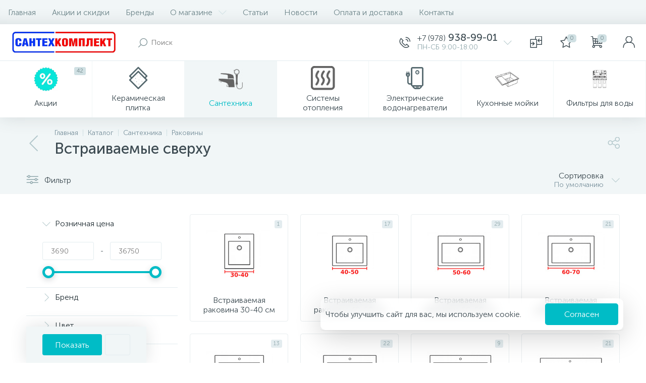

--- FILE ---
content_type: text/html; charset=UTF-8
request_url: https://santehcomplect.ru/catalog/santekhnika/rakoviny/vstraivaemye-sverkhu/
body_size: 71984
content:
<!DOCTYPE html>
<html lang="ru">
<head>

	<link rel="icon" type="image/png" href="/favicon/favicon.ico">
	<link rel="icon" type="image/png" href="/favicon/favicon-16x16.png" sizes="16x16">
	<link rel="icon" type="image/png" href="/favicon/favicon-32x32.png" sizes="32x32">
	<link rel="icon" type="image/png" href="/favicon/favicon-96x96.png" sizes="96x96">
	<link rel="apple-touch-icon" sizes="57x57" href="/favicon/apple-touch-icon-57x57.png">
	<link rel="apple-touch-icon" sizes="60x60" href="/favicon/apple-touch-icon-60x60.png">
	<link rel="apple-touch-icon" sizes="72x72" href="/favicon/apple-touch-icon-72x72.png">
	<link rel="apple-touch-icon" sizes="76x76" href="/favicon/apple-touch-icon-76x76.png">
	<link rel="apple-touch-icon" sizes="114x114" href="/favicon/apple-touch-icon-114x114.png">
	<link rel="apple-touch-icon" sizes="120x120" href="/favicon/apple-touch-icon-120x120.png">
	<link rel="apple-touch-icon" sizes="144x144" href="/favicon/apple-touch-icon-144x144.png">
	<link rel="apple-touch-icon" sizes="152x152" href="/favicon/apple-touch-icon-152x152.png">
	<link rel="apple-touch-icon" sizes="180x180" href="/favicon/apple-touch-icon-180x180.png">
	<link rel="icon" type="image/png" href="/favicon/android-chrome-36x36.png" sizes="36x36">
	<link rel="icon" type="image/png" href="/favicon/android-chrome-48x48.png" sizes="48x48">
	<link rel="icon" type="image/png" href="/favicon/android-chrome-72x72.png" sizes="72x72">
	<link rel="icon" type="image/png" href="/favicon/android-chrome-96x96.png" sizes="96x96">
	<link rel="icon" type="image/png" href="/favicon/android-chrome-144x144.png" sizes="144x144">
	<link rel="icon" type="image/png" href="/favicon/android-chrome-192x192.png" sizes="192x192">
	<meta name="msapplication-TileImage" content="/favicon/mstile-70x70.png">
	<meta name="msapplication-TileImage" content="/favicon/mstile-144x144.png">
	<meta name="msapplication-TileImage" content="/favicon/mstile-150x150.png">
	<meta name="msapplication-TileImage" content="/favicon/mstile-310x150.png">
	<meta name="msapplication-TileImage" content="/favicon/mstile-310x310.png">
	<meta name="msapplication-TileColor" content="#6666ff">
	<meta name="theme-color" content="#6666ff">


 <meta http-equiv="X-UA-Compatible" content="IE=edge" />
	<meta name="viewport" content="width=device-width,initial-scale=1">


	<title>Встраиваемые сверху раковины купить в Севастополе, Симферополе, Крыму. Лучшие цены от Сантехкомплект</title>
	<meta http-equiv="Content-Type" content="text/html; charset=UTF-8" />
<meta name="robots" content="index, follow" />
<meta name="description" content="Заказать по выгодным ценам раковины встраиваемые сверху с доставкой по Севастополю, Симферополю и Крыму " />
<style type="text/css">.bx-composite-btn {background: url(/bitrix/images/main/composite/sprite-1x.png) no-repeat right 0 #e94524;border-radius: 15px;color: #fff !important;display: inline-block;line-height: 30px;font-family: "Helvetica Neue", Helvetica, Arial, sans-serif !important;font-size: 12px !important;font-weight: bold !important;height: 31px !important;padding: 0 42px 0 17px !important;vertical-align: middle !important;text-decoration: none !important;}@media screen and (min-device-width: 1200px) and (max-device-width: 1600px) and (-webkit-min-device-pixel-ratio: 2) and (min-resolution: 192dpi) {.bx-composite-btn {background-image: url(/bitrix/images/main/composite/sprite-2x.png);background-size: 42px 124px;}}.bx-composite-btn-fixed {position: absolute;top: -45px;right: 15px;z-index: 10;}.bx-btn-white {background-position: right 0;color: #fff !important;}.bx-btn-black {background-position: right -31px;color: #000 !important;}.bx-btn-red {background-position: right -62px;color: #555 !important;}.bx-btn-grey {background-position: right -93px;color: #657b89 !important;}.bx-btn-border {border: 1px solid #d4d4d4;height: 29px !important;line-height: 29px !important;}.bx-composite-loading {display: block;width: 40px;height: 40px;background: url(/bitrix/images/main/composite/loading.gif);}</style>
<script data-skip-moving="true">(function(w, d) {var v = w.frameCacheVars = {"CACHE_MODE":"HTMLCACHE","banner":{"url":"https:\/\/www.1c-bitrix.ru\/composite\/","text":"Быстро с 1С-Битрикс","bgcolor":"#DAE1E5","style":"grey"},"storageBlocks":[],"dynamicBlocks":{"4TgThD":"d41d8cd98f00","compareList9J9wbd":"d41d8cd98f00","bx_basketh3CV5Q":"f9f721372630","top-panel__user-link":"704264af8cfb","sort-index":"d75f7ebc0a42"},"AUTO_UPDATE":true,"AUTO_UPDATE_TTL":0,"version":2};var inv = false;if (v.AUTO_UPDATE === false){if (v.AUTO_UPDATE_TTL && v.AUTO_UPDATE_TTL > 0){var lm = Date.parse(d.lastModified);if (!isNaN(lm)){var td = new Date().getTime();if ((lm + v.AUTO_UPDATE_TTL * 1000) >= td){w.frameRequestStart = false;w.preventAutoUpdate = true;return;}inv = true;}}else{w.frameRequestStart = false;w.preventAutoUpdate = true;return;}}var r = w.XMLHttpRequest ? new XMLHttpRequest() : (w.ActiveXObject ? new w.ActiveXObject("Microsoft.XMLHTTP") : null);if (!r) { return; }w.frameRequestStart = true;var m = v.CACHE_MODE; var l = w.location; var x = new Date().getTime();var q = "?bxrand=" + x + (l.search.length > 0 ? "&" + l.search.substring(1) : "");var u = l.protocol + "//" + l.host + l.pathname + q;r.open("GET", u, true);r.setRequestHeader("BX-ACTION-TYPE", "get_dynamic");r.setRequestHeader("X-Bitrix-Composite", "get_dynamic");r.setRequestHeader("BX-CACHE-MODE", m);r.setRequestHeader("BX-CACHE-BLOCKS", v.dynamicBlocks ? JSON.stringify(v.dynamicBlocks) : "");if (inv){r.setRequestHeader("BX-INVALIDATE-CACHE", "Y");}try { r.setRequestHeader("BX-REF", d.referrer || "");} catch(e) {}if (m === "APPCACHE"){r.setRequestHeader("BX-APPCACHE-PARAMS", JSON.stringify(v.PARAMS));r.setRequestHeader("BX-APPCACHE-URL", v.PAGE_URL ? v.PAGE_URL : "");}r.onreadystatechange = function() {if (r.readyState != 4) { return; }var a = r.getResponseHeader("BX-RAND");var b = w.BX && w.BX.frameCache ? w.BX.frameCache : false;if (a != x || !((r.status >= 200 && r.status < 300) || r.status === 304 || r.status === 1223 || r.status === 0)){var f = {error:true, reason:a!=x?"bad_rand":"bad_status", url:u, xhr:r, status:r.status};if (w.BX && w.BX.ready && b){BX.ready(function() {setTimeout(function(){BX.onCustomEvent("onFrameDataRequestFail", [f]);}, 0);});}w.frameRequestFail = f;return;}if (b){b.onFrameDataReceived(r.responseText);if (!w.frameUpdateInvoked){b.update(false);}w.frameUpdateInvoked = true;}else{w.frameDataString = r.responseText;}};r.send();var p = w.performance;if (p && p.addEventListener && p.getEntries && p.setResourceTimingBufferSize){var e = 'resourcetimingbufferfull';var h = function() {if (w.BX && w.BX.frameCache && w.BX.frameCache.frameDataInserted){p.removeEventListener(e, h);}else {p.setResourceTimingBufferSize(p.getEntries().length + 50);}};p.addEventListener(e, h);}})(window, document);</script>



























<script>if(!window.BX)window.BX={};if(!window.BX.message)window.BX.message=function(mess){if(typeof mess==='object'){for(let i in mess) {BX.message[i]=mess[i];} return true;}};</script>
<script>(window.BX||top.BX).message({"JS_CORE_LOADING":"Загрузка...","JS_CORE_NO_DATA":"- Нет данных -","JS_CORE_WINDOW_CLOSE":"Закрыть","JS_CORE_WINDOW_EXPAND":"Развернуть","JS_CORE_WINDOW_NARROW":"Свернуть в окно","JS_CORE_WINDOW_SAVE":"Сохранить","JS_CORE_WINDOW_CANCEL":"Отменить","JS_CORE_WINDOW_CONTINUE":"Продолжить","JS_CORE_H":"ч","JS_CORE_M":"м","JS_CORE_S":"с","JSADM_AI_HIDE_EXTRA":"Скрыть лишние","JSADM_AI_ALL_NOTIF":"Показать все","JSADM_AUTH_REQ":"Требуется авторизация!","JS_CORE_WINDOW_AUTH":"Войти","JS_CORE_IMAGE_FULL":"Полный размер"});</script>

<script src="/bitrix/js/main/core/core.js?1744700893498479"></script>

<script>BX.Runtime.registerExtension({"name":"main.core","namespace":"BX","loaded":true});</script>
<script>BX.setJSList(["\/bitrix\/js\/main\/core\/core_ajax.js","\/bitrix\/js\/main\/core\/core_promise.js","\/bitrix\/js\/main\/polyfill\/promise\/js\/promise.js","\/bitrix\/js\/main\/loadext\/loadext.js","\/bitrix\/js\/main\/loadext\/extension.js","\/bitrix\/js\/main\/polyfill\/promise\/js\/promise.js","\/bitrix\/js\/main\/polyfill\/find\/js\/find.js","\/bitrix\/js\/main\/polyfill\/includes\/js\/includes.js","\/bitrix\/js\/main\/polyfill\/matches\/js\/matches.js","\/bitrix\/js\/ui\/polyfill\/closest\/js\/closest.js","\/bitrix\/js\/main\/polyfill\/fill\/main.polyfill.fill.js","\/bitrix\/js\/main\/polyfill\/find\/js\/find.js","\/bitrix\/js\/main\/polyfill\/matches\/js\/matches.js","\/bitrix\/js\/main\/polyfill\/core\/dist\/polyfill.bundle.js","\/bitrix\/js\/main\/core\/core.js","\/bitrix\/js\/main\/polyfill\/intersectionobserver\/js\/intersectionobserver.js","\/bitrix\/js\/main\/lazyload\/dist\/lazyload.bundle.js","\/bitrix\/js\/main\/polyfill\/core\/dist\/polyfill.bundle.js","\/bitrix\/js\/main\/parambag\/dist\/parambag.bundle.js"]);
</script>
<script>BX.Runtime.registerExtension({"name":"ui.dexie","namespace":"BX.Dexie3","loaded":true});</script>
<script>BX.Runtime.registerExtension({"name":"ls","namespace":"window","loaded":true});</script>
<script>BX.Runtime.registerExtension({"name":"fx","namespace":"window","loaded":true});</script>
<script>BX.Runtime.registerExtension({"name":"fc","namespace":"window","loaded":true});</script>
<script>BX.Runtime.registerExtension({"name":"jquery2","namespace":"window","loaded":true});</script>
<script>(window.BX||top.BX).message({"ENEXT_ITI_COUNTRY_AF":"Афганистан","ENEXT_ITI_COUNTRY_AL":"Албания","ENEXT_ITI_COUNTRY_DZ":"Алжир","ENEXT_ITI_COUNTRY_AS":"Американское Самоа","ENEXT_ITI_COUNTRY_AD":"Андорра","ENEXT_ITI_COUNTRY_AO":"Ангола","ENEXT_ITI_COUNTRY_AI":"Ангилья","ENEXT_ITI_COUNTRY_AG":"Антигуа и Барбуда","ENEXT_ITI_COUNTRY_AR":"Аргентина","ENEXT_ITI_COUNTRY_AM":"Армения","ENEXT_ITI_COUNTRY_AW":"Аруба","ENEXT_ITI_COUNTRY_AU":"Австралия","ENEXT_ITI_COUNTRY_AT":"Австрия","ENEXT_ITI_COUNTRY_AZ":"Азербайджан","ENEXT_ITI_COUNTRY_BS":"Багамские о-ва","ENEXT_ITI_COUNTRY_BH":"Бахрейн","ENEXT_ITI_COUNTRY_BD":"Бангладеш","ENEXT_ITI_COUNTRY_BB":"Барбадос","ENEXT_ITI_COUNTRY_BY":"Беларусь","ENEXT_ITI_COUNTRY_BE":"Бельгия","ENEXT_ITI_COUNTRY_BZ":"Белиз","ENEXT_ITI_COUNTRY_BJ":"Бенин","ENEXT_ITI_COUNTRY_BM":"Бермудские острова","ENEXT_ITI_COUNTRY_BT":"Бутан","ENEXT_ITI_COUNTRY_BO":"Боливия","ENEXT_ITI_COUNTRY_BA":"Босния и Герцеговина","ENEXT_ITI_COUNTRY_BW":"Ботсвана","ENEXT_ITI_COUNTRY_BR":"Бразилия","ENEXT_ITI_COUNTRY_IO":"Британская территория в ИО","ENEXT_ITI_COUNTRY_VG":"Виргинские острова (Британия)","ENEXT_ITI_COUNTRY_BN":"Бруней","ENEXT_ITI_COUNTRY_BG":"Болгария","ENEXT_ITI_COUNTRY_BF":"Буркина-Фасо","ENEXT_ITI_COUNTRY_BI":"Бурунди","ENEXT_ITI_COUNTRY_KH":"Камбоджа","ENEXT_ITI_COUNTRY_CM":"Камерун","ENEXT_ITI_COUNTRY_CA":"Канада","ENEXT_ITI_COUNTRY_CV":"Кабо-Верде","ENEXT_ITI_COUNTRY_BQ":"Карибские Нидерланды","ENEXT_ITI_COUNTRY_KY":"Каймановы острова","ENEXT_ITI_COUNTRY_CF":"ЦАР","ENEXT_ITI_COUNTRY_TD":"Чад","ENEXT_ITI_COUNTRY_CL":"Чили","ENEXT_ITI_COUNTRY_CN":"Китай","ENEXT_ITI_COUNTRY_CX":"Остров Рождества","ENEXT_ITI_COUNTRY_CC":"Кокосовые (Килинг) острова","ENEXT_ITI_COUNTRY_CO":"Колумбия","ENEXT_ITI_COUNTRY_KM":"Коморские острова","ENEXT_ITI_COUNTRY_CD":"Конго (ДРК)","ENEXT_ITI_COUNTRY_CG":"Конго (Республика)","ENEXT_ITI_COUNTRY_CK":"Острова Кука","ENEXT_ITI_COUNTRY_CR":"Коста Рика","ENEXT_ITI_COUNTRY_CI":"Кот-д\u0027Ивуар","ENEXT_ITI_COUNTRY_HR":"Хорватия","ENEXT_ITI_COUNTRY_CU":"Куба","ENEXT_ITI_COUNTRY_CW":"Курасао","ENEXT_ITI_COUNTRY_CY":"Кипр","ENEXT_ITI_COUNTRY_CZ":"Чехия","ENEXT_ITI_COUNTRY_DK":"Дания","ENEXT_ITI_COUNTRY_DJ":"Джибути","ENEXT_ITI_COUNTRY_DM":"Доминика","ENEXT_ITI_COUNTRY_DO":"Доминиканская Республика","ENEXT_ITI_COUNTRY_EC":"Эквадор","ENEXT_ITI_COUNTRY_EG":"Египет","ENEXT_ITI_COUNTRY_SV":"Сальвадор","ENEXT_ITI_COUNTRY_GQ":"Экваториальная Гвинея","ENEXT_ITI_COUNTRY_ER":"Эритрея","ENEXT_ITI_COUNTRY_EE":"Эстония","ENEXT_ITI_COUNTRY_ET":"Эфиопия","ENEXT_ITI_COUNTRY_FK":"Фолклендские острова","ENEXT_ITI_COUNTRY_FO":"Фарерские острова","ENEXT_ITI_COUNTRY_FJ":"Фиджи","ENEXT_ITI_COUNTRY_FI":"Финляндия","ENEXT_ITI_COUNTRY_FR":"Франция","ENEXT_ITI_COUNTRY_GF":"Французская Гвиана","ENEXT_ITI_COUNTRY_PF":"Французская Полинезия","ENEXT_ITI_COUNTRY_GA":"Габон","ENEXT_ITI_COUNTRY_GM":"Гамбия","ENEXT_ITI_COUNTRY_GE":"Грузия","ENEXT_ITI_COUNTRY_DE":"Германия","ENEXT_ITI_COUNTRY_GH":"Гана","ENEXT_ITI_COUNTRY_GI":"Гибралтар","ENEXT_ITI_COUNTRY_GR":"Греция","ENEXT_ITI_COUNTRY_GL":"Гренландия","ENEXT_ITI_COUNTRY_GD":"Гренада","ENEXT_ITI_COUNTRY_GP":"Гваделупа","ENEXT_ITI_COUNTRY_GU":"Гуам","ENEXT_ITI_COUNTRY_GT":"Гватемала","ENEXT_ITI_COUNTRY_GG":"Гернси","ENEXT_ITI_COUNTRY_GN":"Гвинея","ENEXT_ITI_COUNTRY_GW":"Гвинея-Бисау","ENEXT_ITI_COUNTRY_GY":"Гайана","ENEXT_ITI_COUNTRY_HT":"Гаити","ENEXT_ITI_COUNTRY_HN":"Гондурас","ENEXT_ITI_COUNTRY_HK":"Гонконг","ENEXT_ITI_COUNTRY_HU":"Венгрия","ENEXT_ITI_COUNTRY_IS":"Исландия","ENEXT_ITI_COUNTRY_IN":"Индия","ENEXT_ITI_COUNTRY_ID":"Индонезия","ENEXT_ITI_COUNTRY_IR":"Иран","ENEXT_ITI_COUNTRY_IQ":"Ирак","ENEXT_ITI_COUNTRY_IE":"Ирландия","ENEXT_ITI_COUNTRY_IM":"Остров Мэн","ENEXT_ITI_COUNTRY_IL":"Израиль","ENEXT_ITI_COUNTRY_IT":"Италия","ENEXT_ITI_COUNTRY_JM":"Ямайка","ENEXT_ITI_COUNTRY_JP":"Япония","ENEXT_ITI_COUNTRY_JE":"Джерси","ENEXT_ITI_COUNTRY_JO":"Иордания","ENEXT_ITI_COUNTRY_KZ":"Казахстан","ENEXT_ITI_COUNTRY_KE":"Кения","ENEXT_ITI_COUNTRY_KI":"Кирибати","ENEXT_ITI_COUNTRY_XK":"Косово","ENEXT_ITI_COUNTRY_KW":"Кувейт","ENEXT_ITI_COUNTRY_KG":"Киргизия","ENEXT_ITI_COUNTRY_LA":"Лаос","ENEXT_ITI_COUNTRY_LV":"Латвия","ENEXT_ITI_COUNTRY_LB":"Ливан","ENEXT_ITI_COUNTRY_LS":"Лесото","ENEXT_ITI_COUNTRY_LR":"Либерия","ENEXT_ITI_COUNTRY_LY":"Ливия","ENEXT_ITI_COUNTRY_LI":"Лихтенштейн","ENEXT_ITI_COUNTRY_LT":"Литва","ENEXT_ITI_COUNTRY_LU":"Люксембург","ENEXT_ITI_COUNTRY_MO":"Макао","ENEXT_ITI_COUNTRY_MK":"Македония","ENEXT_ITI_COUNTRY_MG":"Мадагаскар","ENEXT_ITI_COUNTRY_MW":"Малави","ENEXT_ITI_COUNTRY_MY":"Малайзия","ENEXT_ITI_COUNTRY_MV":"Мальдивы","ENEXT_ITI_COUNTRY_ML":"Мали","ENEXT_ITI_COUNTRY_MT":"Мальта","ENEXT_ITI_COUNTRY_MH":"Маршалловы острова","ENEXT_ITI_COUNTRY_MQ":"Мартиника","ENEXT_ITI_COUNTRY_MR":"Мавритания","ENEXT_ITI_COUNTRY_MU":"Маврикий","ENEXT_ITI_COUNTRY_YT":"Майотта","ENEXT_ITI_COUNTRY_MX":"Мексика","ENEXT_ITI_COUNTRY_FM":"Микронезия","ENEXT_ITI_COUNTRY_MD":"Молдова","ENEXT_ITI_COUNTRY_MC":"Монако","ENEXT_ITI_COUNTRY_MN":"Монголия","ENEXT_ITI_COUNTRY_ME":"Черногория","ENEXT_ITI_COUNTRY_MS":"Монсеррат","ENEXT_ITI_COUNTRY_MA":"Марокко","ENEXT_ITI_COUNTRY_MZ":"Мозамбик","ENEXT_ITI_COUNTRY_MM":"Мьянма","ENEXT_ITI_COUNTRY_NA":"Намибия","ENEXT_ITI_COUNTRY_NR":"Науру","ENEXT_ITI_COUNTRY_NP":"Непал","ENEXT_ITI_COUNTRY_NL":"Нидерланды","ENEXT_ITI_COUNTRY_NC":"Новая Каледония","ENEXT_ITI_COUNTRY_NZ":"Новая Зеландия","ENEXT_ITI_COUNTRY_NI":"Никарагуа","ENEXT_ITI_COUNTRY_NE":"Нигер","ENEXT_ITI_COUNTRY_NG":"Нигерия","ENEXT_ITI_COUNTRY_NU":"Ниуэ","ENEXT_ITI_COUNTRY_NF":"Остров Норфолк","ENEXT_ITI_COUNTRY_KP":"Северная Корея","ENEXT_ITI_COUNTRY_MP":"Северные Марианские острова","ENEXT_ITI_COUNTRY_NO":"Норвегия","ENEXT_ITI_COUNTRY_OM":"Оман","ENEXT_ITI_COUNTRY_PK":"Пакистан","ENEXT_ITI_COUNTRY_PW":"Палау","ENEXT_ITI_COUNTRY_PS":"Палестина","ENEXT_ITI_COUNTRY_PA":"Панама","ENEXT_ITI_COUNTRY_PG":"Папуа - Новая Гвинея","ENEXT_ITI_COUNTRY_PY":"Парагвай","ENEXT_ITI_COUNTRY_PE":"Перу","ENEXT_ITI_COUNTRY_PH":"Филиппины","ENEXT_ITI_COUNTRY_PL":"Польша","ENEXT_ITI_COUNTRY_PT":"Португалия","ENEXT_ITI_COUNTRY_PR":"Пуэрто-Рико","ENEXT_ITI_COUNTRY_QA":"Катар","ENEXT_ITI_COUNTRY_RE":"Реюньон","ENEXT_ITI_COUNTRY_RO":"Румыния","ENEXT_ITI_COUNTRY_RU":"Россия","ENEXT_ITI_COUNTRY_RW":"Руанда","ENEXT_ITI_COUNTRY_BL":"Сен-Бартелеми","ENEXT_ITI_COUNTRY_SH":"Остров Святой Елены","ENEXT_ITI_COUNTRY_KN":"Сент-Китс и Невис","ENEXT_ITI_COUNTRY_LC":"Сент-Люсия","ENEXT_ITI_COUNTRY_MF":"Сен-Мартен","ENEXT_ITI_COUNTRY_PM":"Сен-Пьер и Микелон","ENEXT_ITI_COUNTRY_VC":"Сент-Винсент и Гренадины","ENEXT_ITI_COUNTRY_WS":"Самоа","ENEXT_ITI_COUNTRY_SM":"Сан-Марино","ENEXT_ITI_COUNTRY_ST":"Сан-Томе и Принсипи","ENEXT_ITI_COUNTRY_SA":"Саудовская Аравия","ENEXT_ITI_COUNTRY_SN":"Сенегал","ENEXT_ITI_COUNTRY_RS":"Сербия","ENEXT_ITI_COUNTRY_SC":"Сейшельские острова","ENEXT_ITI_COUNTRY_SL":"Сьерра-Леоне","ENEXT_ITI_COUNTRY_SG":"Сингапур","ENEXT_ITI_COUNTRY_SX":"Синт-Мартен","ENEXT_ITI_COUNTRY_SK":"Словакия","ENEXT_ITI_COUNTRY_SI":"Словения","ENEXT_ITI_COUNTRY_SB":"Соломоновы острова","ENEXT_ITI_COUNTRY_SO":"Сомали","ENEXT_ITI_COUNTRY_ZA":"Южная Африка","ENEXT_ITI_COUNTRY_KR":"Южная Корея","ENEXT_ITI_COUNTRY_SS":"Южный Судан","ENEXT_ITI_COUNTRY_ES":"Испания","ENEXT_ITI_COUNTRY_LK":"Шри-Ланка","ENEXT_ITI_COUNTRY_SD":"Судан","ENEXT_ITI_COUNTRY_SR":"Суринам","ENEXT_ITI_COUNTRY_SJ":"Шпицберген и Ян Майен","ENEXT_ITI_COUNTRY_SZ":"Свазиленд","ENEXT_ITI_COUNTRY_SE":"Швеция","ENEXT_ITI_COUNTRY_CH":"Швейцария","ENEXT_ITI_COUNTRY_SY":"Сирия","ENEXT_ITI_COUNTRY_TW":"Тайвань","ENEXT_ITI_COUNTRY_TJ":"Таджикистан","ENEXT_ITI_COUNTRY_TZ":"Танзания","ENEXT_ITI_COUNTRY_TH":"Таиланд","ENEXT_ITI_COUNTRY_TL":"Восточный Тимор","ENEXT_ITI_COUNTRY_TG":"Того","ENEXT_ITI_COUNTRY_TK":"Токелау","ENEXT_ITI_COUNTRY_TO":"Тонга","ENEXT_ITI_COUNTRY_TT":"Тринидад и Тобаго","ENEXT_ITI_COUNTRY_TN":"Тунис","ENEXT_ITI_COUNTRY_TR":"Турция","ENEXT_ITI_COUNTRY_TM":"Туркменистан","ENEXT_ITI_COUNTRY_TC":"Острова Теркс и Кайкос","ENEXT_ITI_COUNTRY_TV":"Тувалу","ENEXT_ITI_COUNTRY_VI":"Виргинские острова (США)","ENEXT_ITI_COUNTRY_UG":"Уганда","ENEXT_ITI_COUNTRY_UA":"Украина","ENEXT_ITI_COUNTRY_AE":"ОАЭ","ENEXT_ITI_COUNTRY_GB":"Великобритания","ENEXT_ITI_COUNTRY_US":"США","ENEXT_ITI_COUNTRY_UY":"Уругвай","ENEXT_ITI_COUNTRY_UZ":"Узбекистан","ENEXT_ITI_COUNTRY_VU":"Вануату","ENEXT_ITI_COUNTRY_VA":"Ватикан","ENEXT_ITI_COUNTRY_VE":"Венесуэла","ENEXT_ITI_COUNTRY_VN":"Вьетнам","ENEXT_ITI_COUNTRY_WF":"Уоллис и Футуна","ENEXT_ITI_COUNTRY_EH":"Западная Сахара","ENEXT_ITI_COUNTRY_YE":"Йемен","ENEXT_ITI_COUNTRY_ZM":"Замбия","ENEXT_ITI_COUNTRY_ZW":"Зимбабве","ENEXT_ITI_COUNTRY_AX":"Аландские острова"});</script>
<script>BX.Runtime.registerExtension({"name":"enextIntlTelInput","namespace":"window","loaded":true});</script>
<script>BX.Runtime.registerExtension({"name":"ui.design-tokens","namespace":"window","loaded":true});</script>
<script>BX.Runtime.registerExtension({"name":"ui.fonts.opensans","namespace":"window","loaded":true});</script>
<script>BX.Runtime.registerExtension({"name":"main.popup","namespace":"BX.Main","loaded":true});</script>
<script>BX.Runtime.registerExtension({"name":"popup","namespace":"window","loaded":true});</script>
<script type="extension/settings" data-extension="currency.currency-core">{"region":"ru"}</script>
<script>BX.Runtime.registerExtension({"name":"currency.currency-core","namespace":"BX.Currency","loaded":true});</script>
<script>BX.Runtime.registerExtension({"name":"currency","namespace":"window","loaded":true});</script>
<script>(window.BX||top.BX).message({"LANGUAGE_ID":"ru","FORMAT_DATE":"DD.MM.YYYY","FORMAT_DATETIME":"DD.MM.YYYY HH:MI:SS","COOKIE_PREFIX":"BITRIX_SM","SERVER_TZ_OFFSET":"10800","UTF_MODE":"Y","SITE_ID":"s1","SITE_DIR":"\/"});</script>




<script src="/bitrix/js/main/core/core_ls.js?17447008694201"></script>
<script src="/bitrix/js/main/core/core_frame_cache.js?174470086916944"></script>
<script src="/bitrix/js/main/jquery/jquery-2.2.4.min.js?172602178685578"></script>


<script src="/bitrix/js/currency/currency-core/dist/currency-core.bundle.js?17260230238800"></script>
<script src="/bitrix/js/currency/core_currency.js?17260230231181"></script>
<script>BX.setJSList(["\/bitrix\/js\/main\/core\/core_fx.js","\/bitrix\/js\/main\/session.js","\/bitrix\/js\/main\/pageobject\/pageobject.js","\/bitrix\/js\/main\/core\/core_window.js","\/bitrix\/js\/main\/date\/main.date.js","\/bitrix\/js\/main\/core\/core_date.js","\/bitrix\/js\/main\/utils.js","\/bitrix\/js\/main\/dd.js","\/bitrix\/js\/main\/core\/core_uf.js","\/bitrix\/js\/main\/core\/core_dd.js","\/bitrix\/js\/main\/core\/core_tooltip.js","\/local\/templates\/enext\/components\/ceramahit\/catalog\/.default\/script.js","\/local\/templates\/enext\/components\/ceramahit\/catalog\/.default\/bitrix\/catalog.smart.filter\/.default\/script.js","\/local\/templates\/enext\/components\/bitrix\/catalog.section\/.default\/script.js","\/local\/templates\/enext\/components\/bitrix\/catalog.item\/.default\/script.js","\/local\/templates\/enext\/js\/bootstrap.min.js","\/local\/templates\/enext\/js\/formValidation.min.js","\/local\/templates\/enext\/js\/inputmask.min.js","\/local\/templates\/enext\/js\/jquery.hoverIntent.min.js","\/local\/templates\/enext\/js\/moremenu.min.js","\/local\/templates\/enext\/js\/scrollbar\/jquery.scrollbar.min.js","\/local\/templates\/enext\/js\/main.min.js","\/local\/templates\/enext\/js\/c3dpano.js","\/local\/templates\/enext\/js\/fancybox\/jquery.fancybox.js","\/local\/templates\/enext\/components\/bitrix\/menu\/horizontal_multilevel\/script.js","\/bitrix\/components\/altop\/search.title\/script.js","\/local\/templates\/enext\/components\/bitrix\/news.list\/header_contacts\/script.js","\/local\/templates\/enext\/components\/bitrix\/catalog.compare.list\/.default\/script.js","\/bitrix\/components\/altop\/sale.basket.basket.line\/templates\/.default\/script.js","\/bitrix\/components\/altop\/user.enext\/templates\/.default\/script.js","\/local\/templates\/enext\/components\/bitrix\/menu\/catalog_menu_option_3_4_5\/script.js","\/local\/templates\/enext\/components\/bitrix\/catalog.products.viewed\/.default\/script.js","\/bitrix\/components\/altop\/forms.enext\/templates\/feedback\/script.js"]);</script>
<script>
 (function () {
 "use strict";

 var counter = function ()
 {
 var cookie = (function (name) {
 var parts = ("; " + document.cookie).split("; " + name + "=");
 if (parts.length == 2) {
 try {return JSON.parse(decodeURIComponent(parts.pop().split(";").shift()));}
 catch (e) {}
 }
 })("BITRIX_CONVERSION_CONTEXT_s1");

 if (cookie && cookie.EXPIRE >= BX.message("SERVER_TIME"))
 return;

 var request = new XMLHttpRequest();
 request.open("POST", "/bitrix/tools/conversion/ajax_counter.php", true);
 request.setRequestHeader("Content-type", "application/x-www-form-urlencoded");
 request.send(
 "SITE_ID="+encodeURIComponent("s1")+
 "&sessid="+encodeURIComponent(BX.bitrix_sessid())+
 "&HTTP_REFERER="+encodeURIComponent(document.referrer)
 );
 };

 if (window.frameRequestStart === true)
 BX.addCustomEvent("onFrameDataReceived", counter);
 else
 BX.ready(counter);
 })();
 </script>
<link rel='icon' type='image/png' href='/upload/enext/576/5761abbc3626ec17b41525bbdca60b33' />
<link rel='apple-touch-icon' href='/upload/enext/576/5761abbc3626ec17b41525bbdca60b33' />
<link rel='apple-touch-icon' sizes='180x180' href='/upload/enext/576/5761abbc3626ec17b41525bbdca60b33' />
<meta name='theme-color' content='#00bcc6' />
<meta name='msapplication-navbutton-color' content='#00bcc6' />
<meta name='apple-mobile-web-app-status-bar-style' content='#00bcc6' />
<link href="/upload/medialibrary/a2f/a2f13aa1f41fcef3d3e3156d3db0b491.png" as="image" rel="preload" />
<meta property='og:title' content='Встраиваемые сверху' />
<meta property='og:description' content='Заказать по выгодным ценам раковины встраиваемые сверху с доставкой по Севастополю, Симферополю и Крыму ' />
<meta property='og:url' content='https://santehcomplect.ru/catalog/santekhnika/rakoviny/vstraivaemye-sverkhu/' />
<meta property='og:image' content='https://santehcomplect.ru/upload/iblock/228/228f08a1a2c6669f380dc663bca91f2b.png' />
<meta property='og:image:width' content='134' />
<meta property='og:image:height' content='89' />
<link rel='image_src' href='https://santehcomplect.ru/upload/iblock/228/228f08a1a2c6669f380dc663bca91f2b.png' />
<link rel="canonical" href="https://santehcomplect.ru/catalog/santekhnika/rakoviny/vstraivaemye-sverkhu/"><!--apex_canon-->



<script src="/bitrix/cache/js/s1/enext/template_cbce483bfcc95807435f518c98c15201/template_cbce483bfcc95807435f518c98c15201_v1.js?1744725735541955"></script>
<script src="/bitrix/cache/js/s1/enext/page_d5ac1d2e908d11800f905dc323aca46f/page_d5ac1d2e908d11800f905dc323aca46f_v1.js?1744725775129809"></script>


<!-- Google Tag Manager -->
<script data-skip-moving="true">(function(w,d,s,l,i){w[l]=w[l]||[];w[l].push({'gtm.start':
new Date().getTime(),event:'gtm.js'});var f=d.getElementsByTagName(s)[0],
j=d.createElement(s),dl=l!='dataLayer'?'&l='+l:'';j.async=true;j.src=
'https://www.googletagmanager.com/gtm.js?id='+i+dl;f.parentNode.insertBefore(j,f);
})(window,document,'script','dataLayer','GTM-W23XQ3B4');</script>
<!-- End Google Tag Manager -->
 <style data-critical-css>.catalog-section-panel-wrapper{width:100%;background:rgb(241, 246, 247)}.catalog-section-panel-block{width:100%;display:flex;align-items:center;justify-content:space-between}.catalog-section-filter-toggle{display:flex;align-items:center;display:flex;align-items:center;justify-content:center}.catalog-section-filter{padding:16px 24px;align-items:center;justify-content:center}.catalog-section-filter-block > i,.catalog-section-filter-block > span:not(.catalog-section-filter-count){transition:0.15s}.catalog-section-filter-block > i{margin-right:12px;font-size:24px;color:rgb(142, 166, 171)}.catalog-section-sort{padding:10px 0 10px 24px;position:relative;vertical-align:middle}.catalog-section-sort-text{padding-right:16px;text-align:right;transition:0.15s}.catalog-section-sort-text > span{display:block;font-size:14px;color:rgb(120, 144, 156);line-height:17px;transition:0.15s}.catalog-section-sort-arrow i{font-size:16px;color:rgb(178, 199, 203);transition:0.15s}.bx-filter{width:400px;height:100%;padding-bottom:72px;position:fixed;right:-400px;top:0;background:rgb(255, 255, 255);z-index:1100;transition:right 0.3s}.bx-filter .bx-filter-title-container{height:72px;display:flex;align-items:center;padding:0 72px 0 24px;position:relative;background:rgb(241, 246, 247)}.bx-filter .bx-filter-title-container > i{padding-right:18px;font-size:32px;color:rgb(208, 224, 227)}.bx-filter .bx-filter-title{font-size:20px;color:rgb(38, 50, 56);line-height:24px}.bx-filter .bx-filter-close{width:72px;height:100%;display:flex;flex-direction:column;align-items:center;justify-content:center;position:absolute;right:0;color:rgb(178, 199, 203);transition:0.15s}.bx-filter .bx-filter-inner{height:calc(100% - 72px)}.bx-filter .bx-filter-parameters-box{padding:18px 32px;position:relative;border-top:1px solid rgb(227, 236, 239)}.bx-filter .bx-filter-button-box{width:400px;padding:15px 32px;position:fixed;right:-400px;bottom:0;background:rgb(241, 246, 247);z-index:1100;transition:right 0.3s}.bx-filter .bx-filter-button-box button{float:left}.bx-filter .bx-filter-button-box button + button{margin-left:6px}.bx-filter .bx-filter-button-box button[name="del_filter"] > i{display:none}.bx-filter-count{display:inline-block;margin-left:6px;padding:2px 4px 1px 5px;font-size:11px;color:rgb(255, 255, 255);line-height:13px;border-radius:3px;background:rgb(84, 110, 122);transition:0.15s}.bx-filter .bx-filter-parameters-box-title{position:relative;left:0;top:50%;font-size:16px;color:rgb(178, 199, 203);transform:translateY(-50%)}.bx-filter .bx-filter-parameters-box:not(.bx-active) .bx-filter-parameters-box-title i{transform:translateY(-50%) rotate(-90deg)}.bx-filter .bx-filter-parameters-box-title span{display:inline-block;padding-left:25px;color:rgb(38, 50, 56)}.bx-filter .bx-filter-block{display:none;margin-top:18px}.bx-filter .bx-filter-parameters-box.bx-active .bx-filter-block{display:block}.bx-filter .bx-filter-button-box .bx-filter-block{display:table;margin:0}.bx-filter .bx-filter-parameters-box-block-container{width:100%;display:table}.bx-filter .bx-filter-parameters-box-block{display:table-cell;vertical-align:middle}.bx-filter .bx-filter-separate{width:1px;padding:0 13px;font-size:14px;color:rgb(61, 75, 82);line-height:36px}.bx-filter .bx-filter-input-container input{width:100%;height:36px;margin:0;padding:0 16px;font-size:14px;color:rgb(61, 75, 82);line-height:17px;border:1px solid rgb(227, 236, 239);border-radius:3px;appearance:none;background:rgb(255, 255, 255);outline:0}.bx-filter .bx-ui-slider-track-container{padding:22px 12px 10px}.bx-filter .bx-ui-slider-track{height:4px;position:relative;border-radius:2px;background:rgb(227, 236, 239)}.bx-filter .bx-ui-slider-pricebar-v,.bx-filter .bx-ui-slider-pricebar-vd,.bx-filter .bx-ui-slider-pricebar-vn,.bx-filter .bx-ui-slider-range{position:absolute;top:0;bottom:0;border-radius:2px}.bx-filter .bx-ui-slider-pricebar-vd{z-index:60;background:rgba(0, 188, 198, 0.5)}.bx-filter .bx-ui-slider-pricebar-vn{z-index:70;background:rgb(120, 144, 156)}.bx-filter .bx-ui-slider-pricebar-v{z-index:80;background:rgb(0, 188, 198)}.bx-filter .bx-ui-slider-range{z-index:90}.bx-filter .bx-ui-slider-handle{width:24px;height:24px;position:absolute;top:-10px;border:5px solid rgb(0, 188, 198);border-radius:12px;background:rgb(255, 255, 255)}.bx-filter .bx-ui-slider-handle.left{left:0;margin-left:-12px}.bx-filter .bx-ui-slider-handle.right{right:0;margin-right:-12px}.bx-filter .bx-filter-param-label{min-height:auto;display:table;margin-bottom:6px;padding:0;font-weight:300;vertical-align:middle}.bx-filter .bx-filter-input-checkbox .bx-filter-param-check{width:18px;height:18px;display:flex;flex-direction:column;align-items:center;justify-content:center;border-radius:3px;transition:0.15s;background:rgb(227, 236, 239)}.bx-filter .bx-filter-input-checkbox .bx-filter-param-check i{display:none;font-size:12px;color:rgb(255, 255, 255)}.bx-filter .bx-filter-param-text{padding-left:9px;font-size:14px;color:rgb(61, 75, 82);line-height:17px}.bx-filter .bx-filter-param-text > span{margin-left:6px;padding:2px 5px 1px;font-size:11px;color:rgb(84, 110, 122);line-height:13px;border-radius:3px;background:rgb(227, 236, 239)}.bx-filter .bx-filter-select-container{border:1px solid rgb(227, 236, 239);border-radius:3px;background:rgb(255, 255, 255)}.bx-filter .bx-filter-select-block{padding:10px 46px 9px 16px;position:relative;font-size:14px;color:rgb(61, 75, 82);line-height:17px;white-space:nowrap;text-overflow:ellipsis}.bx-filter .bx-filter-select-arrow{width:30px;height:100%;display:flex;flex-direction:column;align-items:center;justify-content:center;position:absolute;top:0;right:0}.bx-filter .bx-filter-select-arrow i{font-size:16px;color:rgb(178, 199, 203)}.bx-filter-select-popup ul{margin:0;padding:0;list-style:none}.bx-filter-select-popup ul li .bx-filter-param-label{display:block;margin:0;padding:8px 12px;font-size:14px;color:rgb(38, 50, 56);line-height:17px}.bx-filter-select-popup ul li:first-child .bx-filter-param-label{border-radius:3px 3px 0 0}.bx-filter-select-popup ul li:last-child .bx-filter-param-label{border-radius:0 0 3px 3px}.catalog-section-item{width:100%;display:flex;flex-direction:column;margin-bottom:24px;padding:18px 18px 13px;position:relative;border:1px solid rgb(232, 237, 239);border-radius:4px;background:rgb(255, 255, 255)}.catalog-section-item:link,.catalog-section-item:visited{text-decoration:none;transition:0.15s}.catalog-section-item__count{position:absolute;right:11px;top:11px;padding:0 5px;font-size:11px;color:rgb(142, 166, 171);line-height:16px;border-radius:3px;background:rgb(227, 236, 239);z-index:200;transition:0.15s}.catalog-section-item__graph{width:100%;height:134px;display:flex;flex-direction:column;align-items:center;justify-content:center}.catalog-section-item__graph > img{width:auto;height:auto;max-width:134px;max-height:134px}.catalog-section-item__title{height:38px;margin:8px -8px 0;overflow:hidden;color:rgb(61, 75, 82);text-align:center;transition:0.15s}.catalog-section-container .catalog-section{margin-top:32px}.smart-filter-view-left .container .catalog-section-container .catalog-section{display:flex;flex-wrap:wrap;margin-left:-12px;margin-right:-12px}.product-item-container{position:relative}.product-item{width:100%;top:0;padding:24px;box-sizing:border-box;border:1px solid rgb(232, 237, 239);border-radius:4px;background-color:rgb(255, 255, 255);transition:0.15s}.product-item-image-wrapper{width:100%;height:222px;display:table;position:relative}.product-item-image:link,.product-item-image:visited{display:table-cell;vertical-align:middle;text-align:center;text-decoration:none}.product-item-image > img{width:auto;height:auto;max-width:222px;max-height:222px}.product-item-markers{position:absolute;left:-13px;right:-13px;top:-13px}.product-item-markers-icons{max-width:203px;right:unset}.product-item-marker-container{max-width:100%;float:left;clear:left}.product-item-marker-container-hidden{display:none}.product-item-marker{display:flex;align-items:center;padding:9px 12px 8px;border-radius:5px}.product-item-marker-discount{background:rgb(211, 17, 90)}.product-item-marker-14px{padding-top:6px;padding-bottom:5px}.product-item-marker > span{overflow:hidden;color:rgb(255, 255, 255);text-overflow:ellipsis;white-space:nowrap}.product-item-marker-14px > span{font-size:14px;line-height:17px}.product-item-icons-container{display:table;padding:2px 5px;position:absolute;right:-10px;top:-6px;border-radius:2px;background-color:rgb(255, 255, 255)}.product-item-delay{display:table-cell;vertical-align:middle;padding:0 5px}.product-item-delay i{color:rgb(208, 224, 227);font-size:21px;left:-9999px;opacity:0;transition:opacity 0.15s}.product-item-price-not-set{color:rgb(120, 144, 156)}.product-item-price-old{overflow:hidden;font-size:14px;color:rgb(110, 133, 138);text-decoration:line-through;text-overflow:ellipsis;line-height:17px;white-space:nowrap}.product-item-price-economy{overflow:hidden;font-size:14px;text-overflow:ellipsis;line-height:17px;white-space:nowrap;color:rgb(0, 188, 198)}.product-item-total-cost{margin-top:18px;font-size:14px;color:rgb(142, 166, 171);line-height:17px}.product-item-total-cost > span{margin-left:6px;color:rgb(38, 50, 56)}.product-item-compare input[type="checkbox"]{display:none}.product-item-compare-checkbox > i{display:none;font-size:12px;color:rgb(255, 255, 255)}html{text-size-adjust:100%;font-size:10px;-webkit-tap-highlight-color:rgba(0, 0, 0, 0)}body{margin:0;font-size:16px;color:rgb(61, 75, 82);text-align:left;line-height:19px;background-color:rgb(255, 255, 255);user-select:none;user-select:text}section{display:block}a{background-color:transparent;color:rgb(51, 122, 183);text-decoration:none}small{font-size:85%}img{border:0;vertical-align:middle;max-width:100%;height:auto;border:none}button,input{margin:0;color:inherit}button{overflow:visible;appearance:button;padding:0;margin:4px 0 0;line-height:normal}*,::after,::before{box-sizing:border-box}button,input{font-size:inherit;line-height:inherit}.h1,.h2,h1{font-weight:500}.h1,h1{margin:0;padding:24px 0}.h2{margin:0;padding:18px 0;font-size:24px;line-height:29px}p{margin:0;padding:0 0 18px}ul{margin-top:0;margin-bottom:10px}ul ul{margin-bottom:0}.container{padding-right:12px;padding-left:12px;margin-right:auto;margin-left:auto}.row{margin-right:-12px;margin-left:-12px}.col-lg-2,.col-md-3,.col-xs-12{position:relative;min-height:1px;padding-right:12px;padding-left:12px}.col-xs-12{float:left;width:100%}label{display:inline-block;max-width:100%;margin-bottom:5px;font-weight:bold}.form-control-feedback{position:absolute;top:0;right:0;z-index:2;display:block;width:34px;text-align:center;pointer-events:none;height:36px;line-height:36px;font-size:19px;color:rgb(208, 224, 227)}.help-block{display:block;color:rgb(115, 115, 115);margin-top:7px;margin-bottom:0;font-size:14px;line-height:17px}.btn{display:inline-block;padding:0 24px;margin-bottom:0;font-weight:normal;text-align:center;white-space:nowrap;vertical-align:middle;touch-action:manipulation;user-select:none;background-image:none;border:1px solid transparent;border-radius:4px;transition:0.15s,_ 0.15s,_ 0.15s,_ 0.15s;height:42px;display:inline-flex;align-items:center;justify-content:center;font-size:16px;line-height:19px}.btn-default{border-color:rgb(227, 236, 239);color:rgb(61, 75, 82);text-decoration:none;background:0 0}.alert{padding:12px 24px;border:1px solid transparent;border-radius:4px;display:none;margin:0;color:rgb(61, 75, 82);border:none}.panel{margin-bottom:20px;border:1px solid transparent;border-radius:4px;position:fixed;right:45px;bottom:45px;z-index:2147483647;display:none;border:none;background-color:transparent}.container::after,.container::before,.row::after,.row::before{display:table;content:" "}.container::after,.row::after{clear:both}.show{display:block!important}.visible-lg,.visible-md{display:none!important}[class*=" icon-"],[class^="icon-"]{speak:none;font-style:normal;font-weight:400;font-variant:normal;line-height:1;-webkit-font-smoothing:antialiased;font-style:normal;font-weight:400;font-variant:normal;line-height:1;-webkit-font-smoothing:antialiased;float:left;margin:0;padding:0;list-style:none;overflow:hidden}.horizontal-multilevel-menu > li{float:left}.horizontal-multilevel-menu > li > a{height:48px;display:flex;align-items:center;padding:0 16px;color:rgb(110, 133, 138);text-decoration:none;white-space:nowrap}.horizontal-multilevel-menu > li > a > i{margin-left:12px;font-size:16px;color:rgb(208, 224, 227);transition:0.15s}.horizontal-multilevel-dropdown-menu{position:absolute;left:-9999px;top:100%;margin:0;padding:0;list-style:none;border:1px solid rgb(227, 236, 239);background:rgb(255, 255, 255)}.horizontal-multilevel-dropdown-menu > li{position:relative}.horizontal-multilevel-dropdown-menu > li > a{display:flex;align-items:center;padding:15px 16px 14px;color:rgb(61, 75, 82);text-decoration:none;white-space:nowrap}.title-search-result{min-width:370px;margin-left:-18px;margin-top:18px;display:none;overflow:hidden;border-radius:0 0 5px 5px;background-color:rgb(255, 255, 255)}.title-search-wait{width:18px;height:18px}.title-search-wait > div,.title-search-wait > div > span,.title-search-wait > div > span::after,.title-search-wait::after{position:absolute;inset:0px}.title-search-wait::after{content:"";border:3px solid rgb(227, 236, 239);border-radius:50%}.title-search-wait > div{z-index:1;animation:4.8s linear infinite loaderRotate1}.title-search-wait > div > span{clip:rect(0, 18px, 18px, 9px);animation:1.2s linear infinite loaderRotate2}.title-search-wait > div > span::after{content:"";clip:rect(0, 18px, 18px, 9px);border:3px solid rgb(0, 188, 198);border-radius:50%;animation:1.2s cubic-bezier(0.77, 0, 0.175, 1) infinite loaderRotate3}.catalog-menu-wrapper{width:100%;position:relative;border-top:1px solid rgb(227, 236, 239);background:rgb(255, 255, 255);z-index:204}.catalog-menu-wrapper::after{display:table;clear:both;content:""}.catalog-menu{height:72px;float:left;margin:0;padding:0;overflow:hidden;list-style:none;border-left:1px solid rgb(241, 246, 247)}.catalog-menu-wrapper > .catalog-menu{border:none}.catalog-menu-wrapper > .catalog-menu.catalog-menu-item-column{width:100%;height:112px;display:flex;flex-wrap:wrap}.catalog-menu > li{float:left;border-right:1px solid rgb(241, 246, 247)}.catalog-menu-wrapper > .catalog-menu > li{border-right-color:rgb(241, 246, 247)}.catalog-menu-wrapper > .catalog-menu.catalog-menu-item-column > li{flex-basis:160px;flex-grow:1}.catalog-menu > li > a{height:72px;display:flex;align-items:center;padding:0 18px;text-decoration:none}.catalog-menu-wrapper > .catalog-menu.catalog-menu-item-column > li > a{height:112px;flex-direction:column;justify-content:center;padding-top:12px;padding-bottom:12px;position:relative}.catalog-menu > li.active > a{background-color:rgb(241, 246, 247)}.catalog-menu-icon,.catalog-menu-pic{width:36px;height:36px;min-width:36px;display:flex;flex-direction:column;align-items:center;justify-content:center;margin-right:18px}.catalog-menu-wrapper > .catalog-menu.catalog-menu-item-column > li > a > .catalog-menu-icon,.catalog-menu-wrapper > .catalog-menu.catalog-menu-item-column > li > a > .catalog-menu-pic{width:48px;height:48px;min-width:unset;min-height:48px;margin-right:0;margin-bottom:6px}.catalog-menu-icon > i{font-size:36px;color:rgb(85, 104, 110);transition:0.15s}.catalog-menu-wrapper > .catalog-menu.catalog-menu-item-column > li > a > .catalog-menu-icon > i{font-size:48px}.catalog-menu-pic > img{width:auto;height:auto;max-width:36px;max-height:36px}.catalog-menu-wrapper > .catalog-menu.catalog-menu-item-column > li > a > .catalog-menu-pic > img{max-width:48px;max-height:48px}.catalog-menu-text{color:rgb(61, 75, 82);transition:0.15s}.catalog-menu-wrapper > .catalog-menu.catalog-menu-item-column > li > a > .catalog-menu-text{height:100%;display:flex;flex-direction:column;align-items:center;justify-content:center;text-align:center}.catalog-menu li.active > a > .catalog-menu-text{color:rgb(0, 188, 198)}.catalog-menu-arrow{margin-left:12px;margin-right:-2px}.catalog-menu-arrow > i{font-size:16px;color:rgb(178, 199, 203);transition:0.15s}.catalog-menu li.active > a > .catalog-menu-arrow > i{color:rgb(110, 133, 138)}.catalog-menu-count{align-self:flex-start;margin:12px -6px 0 12px;padding:0 5px;font-size:11px;color:rgb(110, 133, 138);line-height:16px;border-radius:3px;background:rgb(208, 224, 227)}.catalog-menu-wrapper > .catalog-menu.catalog-menu-item-column > li > a > .catalog-menu-count{align-self:unset;margin:0;position:absolute;right:12px;top:12px}.catalog-menu > li > .catalog-menu-dropdown-menu{width:100%;position:absolute;left:-100%;top:100%;display:flex;justify-content:center;margin:0;padding:0 0 64px;background:rgb(241, 246, 247)}.catalog-menu > li > .catalog-menu-dropdown-menu::after{width:100%;height:32px;position:absolute;left:0;top:100%;content:"";padding:0;list-style:none}.catalog-menu > li > .catalog-menu-dropdown-menu > ul{width:100%;display:flex;flex-wrap:wrap;margin:0;padding:0 32px}.catalog-menu-dropdown-menu ul ul ul{display:none}.catalog-menu > li > .catalog-menu-dropdown-menu > ul > li{width:16.6667%;margin-top:38px;padding:0 24px}.catalog-menu-dropdown-menu ul ul > li:not([data-entity="title"]) + li{margin-top:5px}.catalog-menu-dropdown-menu ul > li > a{text-decoration:none;line-height:17px}.catalog-menu > li > .catalog-menu-dropdown-menu > ul > li > a{height:38px;display:flex;align-items:center;line-height:19px;overflow:hidden}.catalog-menu > li > .catalog-menu-dropdown-menu > ul > li > a > .catalog-menu-pic{margin-right:16px;border-radius:5px;background:rgb(255, 255, 255);overflow:hidden}.catalog-menu > li > .catalog-menu-dropdown-menu > ul > li > a > .catalog-menu-text{max-height:38px;padding-top:40px;padding-bottom:64px}.page-container-wrapper{overflow:hidden}.clr{clear:both}.top-menu-wrapper{width:100%;position:relative;z-index:207;background:rgb(241, 246, 247);clear:both;content:""}.top-menu{float:left}.top-panel,.top-panel-wrapper{width:100%}.top-panel{position:relative;z-index:206;background:rgb(255, 255, 255)}.top-panel__cols{width:100%;display:table}.top-panel__col{float:none;display:table-cell;vertical-align:middle}.top-panel__thead{width:1px;white-space:nowrap}.top-panel__tfoot{padding-left:34px}.top-panel__menu-icon-container{min-width:72px;text-align:center;transition:0.15s}.top-panel__logo{padding-left:24px}.top-panel__logo a{height:72px;display:flex;align-items:center}.top-panel__logo a > img{width:auto;height:auto;max-width:unset;max-height:72px}.top-panel__search-container{width:258px}.top-panel__search-btn{height:72px;display:table;padding:0 18px}.top-panel__search-icon{display:table-cell;vertical-align:middle;text-align:center}.top-panel__search{position:relative}.top-panel__search input[type="text"]{width:100%;height:36px;margin:0;padding:0 36px;box-sizing:border-box;font-size:14px;font-weight:300;color:rgb(142, 166, 171);border:none;border-radius:4px;appearance:none;background:0 0}.top-panel__search i{position:absolute;left:10px;top:10px;font-size:18px;color:rgb(110, 133, 138)}.top-panel__search i + i{left:unset;right:10px;color:rgb(178, 199, 203)}.top-panel__contacts{width:1px;white-space:nowrap}.top-panel__contacts-block{height:72px;display:table;padding:0 18px}.top-panel__contacts-caption,.top-panel__contacts-icon{display:table-cell;vertical-align:middle}.top-panel__contacts-caption{padding:0 12px}.top-panel__contacts-descr,.top-panel__contacts-title{display:block}.top-panel__compare{width:1px;white-space:nowrap}.top-panel__compare-block{height:72px;display:table}.top-panel__compare-link{display:table-cell;vertical-align:middle;padding:0 18px}.top-panel__compare-count{display:inline-block;vertical-align:top;margin-left:-10px;margin-top:-4px;padding:0 5px;font-size:11px;color:rgb(110, 133, 138);line-height:16px;border-radius:5px;background-color:rgb(208, 224, 227)}.top-panel__mini-cart{width:1px;white-space:nowrap}.mini-cart{height:72px;display:table}.mini-cart > a{display:table-cell;vertical-align:middle;padding:0 18px;text-decoration:none}.mini-cart__count{display:inline-block;vertical-align:top;margin-left:-10px;margin-top:-4px;padding:0 5px;font-size:11px;color:rgb(110, 133, 138);line-height:16px;border-radius:5px;background-color:rgb(208, 224, 227)}.top-panel__user{width:1px;white-space:nowrap}.top-panel__user-link{height:72px;display:table;padding:0 18px}.top-panel__user-graph-wrap{display:table-cell;vertical-align:middle}.top-panel__user-graph{width:32px;height:32px;display:flex;flex-direction:column;align-items:center;justify-content:center;overflow:hidden;border-radius:16px}.content-wrapper{width:100%;background-color:rgb(255, 255, 255)}.navigation-wrapper{width:100%;background:rgb(241, 246, 247)}.navigation-content{display:flex;justify-content:space-between;align-items:center;padding:22px 0 16px}.navigation-block{display:flex;align-items:center}.navigation-back{min-width:32px;margin-right:24px}.navigation-breadcrumb{width:100%;display:table;margin-bottom:5px;font-size:14px;line-height:17px}.navigation-breadcrumb__item,.navigation-breadcrumb__separate{float:left;margin-right:8px}.navigation-title{padding:0}.navigation-share{min-width:24px;margin-left:24px;position:relative}.navigation-share-content{display:none;align-items:center;margin-top:12px;padding:12px 18px;position:absolute;right:0;z-index:200;border-radius:5px;background:rgb(255, 255, 255)}.navigation-share-content-title{margin-right:12px}.viewed-wrapper{width:100%;background-color:rgb(255, 255, 255)}.viewed{padding-bottom:64px}.viewed .h2{padding-top:0;padding-bottom:32px}.bigdata-wrapper{width:100%;background-color:rgb(241, 246, 247)}.bigdata{padding-top:40px;padding-bottom:34px}.bigdata .h1{padding-bottom:32px}.footer-menu > li > a > i{display:none;position:absolute;right:18px;top:50%;transform:translateY(-50%)}.smart-filter-view-left .container .product-item-col{width:25%;margin-bottom:24px;padding:0 12px}.catalog-section-sort-popup{position:absolute;padding:0;z-index:202!important;right:0;left:0!important;top:100%!important;text-align:left;border:1px solid rgb(208, 224, 227);border-radius:4px;background-color:rgb(255, 255, 255)}.catalog-section-sort-popup ul{max-height:223px;margin:0;padding:0;list-style:none;overflow:auto}.catalog-section-sort-popup ul li a{display:block;margin:0;padding:6px 12px;font-size:14px;color:rgb(61, 75, 82);text-decoration:none;line-height:19px}.slide-panel{width:400px;height:100%;position:fixed;right:-400px;top:0;background:rgb(255, 255, 255);transition:right 0.3s;z-index:2147483647}.form-group.captcha input{display:table-cell;vertical-align:top}.btn-buy{position:relative;color:rgb(255, 255, 255);text-decoration:none;border-color:transparent;background:border-box rgb(0, 188, 198)}.btn-buy::after{position:absolute;inset:-1px;content:"";border-radius:4px;background:rgb(0, 188, 198);opacity:0;transition:0.15s}.btn > i{padding-right:12px;font-size:21px;transition:0.15s}.btn > span{overflow:hidden;text-overflow:ellipsis}.btn-buy > span{z-index:200}a:link,a:visited{text-decoration:underline;transition:color 0.15s,border-color 0.15s,background-color 0.15s,opacity 0.15s;color:rgb(0, 188, 198)}.top-panel.catalog-menu-outside{color:rgb(61, 75, 82)}.top-panel__logo a:link,.top-panel__logo a:visited,.top-panel__search-btn:link,.top-panel__search-btn:visited{text-decoration:none}.top-panel__search-icon > i{font-size:24px;color:rgb(61, 75, 82)}.top-panel__contacts-block:link,.top-panel__contacts-block:visited{text-decoration:none}.top-panel__contacts-icon > i{font-size:24px;color:rgb(61, 75, 82)}.top-panel__contacts-icon:last-child > i{font-size:16px;color:rgb(178, 199, 203)}.top-panel__contacts-title{font-size:20px;color:rgb(61, 75, 82);line-height:19px}.top-panel__contacts-title > span{font-size:16px}.top-panel__contacts-descr{font-size:14px;color:rgb(142, 166, 171);line-height:17px}.top-panel__compare-link:link,.top-panel__compare-link:visited{text-decoration:none}.mini-cart>a>i,.top-panel__compare-link>i{font-size:24px;color:rgb(61, 75, 82)}.top-panel__user-link:link,.top-panel__user-link:visited{text-decoration:none}.top-panel__user-graph > i{font-size:24px;color:rgb(61, 75, 82)}.h1,.h2,h1{color:rgb(61, 75, 82)}.h1,h1{font-size:30px;line-height:36px}.navigation-back:link,.navigation-back:visited{text-align:center;text-decoration:none}.navigation-back > i{font-size:32px;color:rgb(178, 199, 203);transition:0.3s}.navigation-breadcrumb__item > a:link,.navigation-breadcrumb__item > a:visited{color:rgb(120, 144, 156);text-decoration:none}.navigation-breadcrumb__separate::before{content:"|"}.navigation-breadcrumb__separate{font-style:normal;color:rgb(208, 224, 227)}.navigation-share-icon{color:rgb(178, 199, 203);transition:0.3s}.navigation-share-content-block{white-space:nowrap}.feedback .form-control-feedback{color:rgb(102, 121, 127)}.bottom-menu .footer-menu > li > a > i{font-size:16px;color:rgb(69, 90, 100);transition:0.15s}.catalog-section-sort-popup ul li + li{border-top:1px solid rgb(208, 224, 227)}.catalog-section-sort-popup ul li.active a{background-color:rgb(227, 236, 239);color:rgb(0, 188, 198)}.btn-default > i{color:rgb(208, 224, 227)}.panel.show{display:block}.panel-wrapper{width:min(600px, 90vw);background:rgba(255, 255, 255, 0.5);display:flex;align-items:center;justify-content:space-between;padding:5px 10px;border-radius:10px;border:none;backdrop-filter:blur(10px)}.panel__paragraph{padding-right:10px;padding-bottom:0}.panel-button{display:block;padding:12px 20px;margin:5px 0;border-radius:5px;background-color:rgb(0, 188, 198);font-size:16px;color:rgb(255, 255, 255);text-decoration:none;transition:0.3s;border:none;width:25%}}@media (min-width: 992px) and (max-width: 1042px){.viewed{padding-bottom:52px}}@media (min-width: 992px) and (max-width: 1103px){.product-item-image-wrapper{height:163px}.product-item-image > img{max-width:163px;max-height:163px}.product-item-markers-icons{max-width:145px}.catalog-menu > li > .catalog-menu-dropdown-menu > ul > li{width:33.3333%}}@media (min-width: 992px) and (max-width: 1271px){.catalog-section-item__graph{height:94px}.catalog-section-item__graph > img{max-width:94px;max-height:94px}.visible-md{display:block!important}.hidden-md{display:none!important}}@media (min-width: 1043px) and (max-width: 1103px){.viewed{padding-bottom:52px}}@media (min-width: 1104px) and (max-width: 1271px){.product-item-image-wrapper{height:163px}.product-item-image > img{max-width:163px;max-height:163px}.product-item-markers-icons{max-width:145px}.viewed{padding-bottom:52px}}@media (min-width: 1104px) and (max-width: 1379px){.catalog-menu > li > .catalog-menu-dropdown-menu > ul > li{width:25%}}@media (min-width: 1272px){.smart-filter-view-left-active .catalog-section-container{width:calc(100% - 324px);float:right}.catalog-section-filter-container.is-filter-left{display:flex;align-items:center}.catalog-section-filter-container.is-filter-left .catalog-section-filter{padding-right:12px;height:unset;float:left;margin-right:24px;padding:0;position:static;background:none;z-index:unset;transition:none}.smart-filter-view-left-active .bx-filter .bx-filter-title-container{display:none}.smart-filter-view-left-active .bx-filter .bx-filter-inner{height:unset}.smart-filter-view-left-active .bx-filter .bx-filter-button-box{width:300px;position:static;right:unset;background:rgb(255, 255, 255);z-index:unset;transition:none}.smart-filter-view-left-active .bx-filter .bx-filter-button-box.fixed{width:unset;position:fixed;background:rgb(241, 246, 247);z-index:200}.smart-filter-view-left-active .bx-filter .bx-filter-button-box button[name="del_filter"]{width:45px}.smart-filter-view-left-active .bx-filter .bx-filter-button-box button[name="del_filter"] > i{color:rgb(178, 199, 203);display:block;padding-right:0}.smart-filter-view-left-active .bx-filter .bx-filter-button-box button[name="del_filter"] > span{display:none}.smart-filter-view-left-active .container .catalog-sections [class*="col-"]{width:25%}.container{width:1200px}.col-lg-2{float:left;width:16.6667%}.visible-lg{display:block!important}.hidden-lg{display:none!important}.smart-filter-view-left-active .container .product-item-col{width:33.3333%}}@media (min-width: 1380px) and (max-width: 1701px){.catalog-menu > li > .catalog-menu-dropdown-menu > ul > li{width:20%}}@media (max-width: 991px){.catalog-section-container{margin-top:-32px}.catalog-section-panel{margin:0 -18px}.catalog-section-panel-block{display:table}.catalog-section-filter-toggle,.catalog-section-sort-container{width:50%;display:table-cell;vertical-align:middle}.catalog-section-filter{padding:15px 0}.catalog-section-filter-block > i{margin-right:8px}.catalog-section-sort{padding:15px 0}.catalog-section-sort-block{margin:0 auto}.catalog-section-sort-text{padding-right:10px}.bx-filter,.bx-filter .bx-filter-button-box{transition:width 0.3s,right 0.3s}.catalog-section-list{margin-top:-32px}.catalog-section-container .catalog-section-list{margin:0}.catalog-sections [class*="col-"]{padding:0}.catalog-section-item{flex-direction:row;margin:0;padding:12px 18px;border-top:none;border-right:none;border-left:none;border-image:initial;border-bottom:1px solid rgb(232, 237, 239);border-radius:0;transition:none}.catalog-section-item__count{right:12px}.catalog-section-item__graph{width:50px;min-width:50px;height:50px;margin-right:12px}.catalog-section-item__graph > img{max-width:36px;max-height:36px}.catalog-section-item__title{width:100%;height:auto;align-self:center;margin:0;overflow:visible;text-align:left}.catalog-section::before{height:1px;display:block;margin:0 -18px;content:"";background:rgb(232, 237, 239)}.catalog-section-container .catalog-section{margin:0}.smart-filter-view-left .container .catalog-section-container .catalog-section{display:block;margin-left:0;margin-right:0}.product-item-container{margin-left:-18px;margin-right:-18px;position:static;height:auto!important}.product-item{display:table;padding:18px;border-left:none;border-right:none;border-top:none;border-radius:0}.product-item-image-wrapper{width:112px;height:auto;float:none;display:table-cell;vertical-align:top;padding-right:12px;position:static}.product-item-image{width:100px;height:100px;position:relative}.product-item-image > img{max-width:100px;max-height:100px}.product-item-markers{left:-6px;right:-6px}.product-item-total-cost{width:100%;float:left}.product-item-hidden{position:static;opacity:1}.catalog-menu{width:100%;height:unset;float:none;left:-100%;top:72px;bottom:0;overflow:hidden;border:none;background:rgb(255, 255, 255);z-index:205;position:fixed!important}.catalog-menu > li{float:none;border-right:none;border-bottom:1px solid rgb(227, 236, 239)}.catalog-menu > li > a{height:auto;min-height:64px;padding:13px 38px 13px 18px;position:relative}.catalog-menu-arrow{display:flex;flex-direction:column;justify-content:center;margin:0;padding-left:6px;padding-right:16px;position:absolute;right:0;top:0;bottom:0}.catalog-menu-count{margin:0;position:absolute;right:16px;top:12px}.catalog-menu > li > .catalog-menu-dropdown-menu,.catalog-menu-dropdown-menu{width:100%;display:block;padding:0;left:100%;top:0;bottom:0;overflow:hidden;background:rgb(255, 255, 255);z-index:202;position:absolute!important}.catalog-menu > li > .catalog-menu-dropdown-menu::after{content:none}.catalog-menu-dropdown-menu ul{display:block!important;margin:0!important;padding:0!important}.catalog-menu-dropdown-menu ul > li[data-entity="title"]{min-height:64px;display:flex;align-items:center;position:relative;border:none;background:rgb(227, 236, 239);padding:13px 36px 13px 18px!important}.catalog-menu-back{font-size:16px;color:rgb(178, 199, 203);transition:0.15s}.catalog-menu-title{padding-left:12px;transition:0.15s}.catalog-menu-close{position:absolute;right:16px;font-size:16px;color:rgb(142, 166, 171);transition:0.15s}.catalog-menu-dropdown-menu ul > li{border-bottom:1px solid rgb(227, 236, 239);width:100%!important;margin:0!important;padding:0!important}.catalog-menu-dropdown-menu ul > li > a{min-height:64px;display:flex;align-items:center;padding:13px 38px 13px 18px;position:relative;line-height:19px;height:auto!important;overflow:unset!important}.catalog-menu-dropdown-menu ul > li.active > a{background-color:rgb(241, 246, 247)}.catalog-menu-dropdown-menu ul > li > a > .catalog-menu-icon,.catalog-menu-dropdown-menu ul > li > a > .catalog-menu-pic{margin-right:18px!important}.catalog-menu-dropdown-menu ul > li > a > .catalog-menu-pic{border-radius:0;background:none;overflow:unset}.catalog-menu-dropdown-menu ul > li > a > .catalog-menu-text{max-height:unset!important;flex-direction:column;justify-content:center;margin:0;padding-left:6px;padding-right:16px;position:absolute;right:0;top:0;bottom:0}.product-item-markers{top:105%!important}.container{width:100%}.col-lg-2,.col-md-3,.col-xs-12,.container{padding-left:18px;padding-right:18px}.row{margin-left:-18px;margin-right:-18px}.top-panel{position:static;z-index:auto;background:0 0}.top-panel__cols{table-layout:fixed}.top-panel > .top-panel__cols{display:block}.top-panel__col{width:auto;padding:0}.top-panel__tfoot,.top-panel__thead{display:block;position:relative;background:rgb(255, 255, 255)}.top-panel__thead{z-index:206}.top-panel__tfoot{z-index:205}.top-panel__menu-icon-container{width:60px;min-width:60px}.top-panel__logo{padding-left:12px}.top-panel__logo a{height:56px}.top-panel__logo a > img{max-height:56px}.top-panel__search-btn{width:100%;height:56px;padding:0}.top-panel__contacts-block{width:100%;height:56px;padding:0 0 0 1px;position:relative}.top-panel__contacts-block::before{width:1px;height:100%;position:absolute;left:0;top:0;content:"";background-color:rgb(241, 246, 247)}.top-panel__compare-block{width:100%;height:56px;padding:0 0 0 1px;position:relative}.top-panel__compare-block::before{width:1px;height:100%;position:absolute;left:0;top:0;content:"";background-color:rgb(241, 246, 247)}.top-panel__mini-cart{width:33.33%}.mini-cart{width:100%;height:56px}.mini-cart > a{padding:0 0 0 1px;position:relative}.mini-cart > a::before{width:1px;height:100%;position:absolute;left:0;top:0}.top-panel__user-link{width:100%;height:56px;padding:0 0 0 1px;position:relative}.top-panel__user-link::before{width:1px;height:100%;position:absolute;left:0;top:0}.top-panel__user-graph{margin:0 auto}.content-wrapper.internal{padding:32px 0}.navigation-content{justify-content:flex-start;margin:0 -18px;padding:0}.navigation{width:100%}.navigation-block{display:flex;padding:10px 0;position:relative}.navigation-back{min-width:unset;display:flex;flex-direction:column;justify-content:center;margin:0;padding:0 12px 0 18px;position:absolute;left:0;top:0;bottom:0}.navigation-items{width:100%;display:flex;flex-direction:column;align-items:center;justify-content:center;padding-left:46px}.navigation-breadcrumb{width:auto;margin:0}.navigation-breadcrumb__item,.navigation-breadcrumb__separate{display:none}.navigation-breadcrumb__item:last-child{display:block;margin:0}.navigation-share{min-width:unset;margin:0}.navigation-share-icon{display:flex;flex-direction:column;justify-content:center;margin:0 18px 0 12px}.navigation-share-content{right:18px}.viewed{padding-bottom:20px}.viewed .h2{padding-bottom:24px}.bigdata{padding-top:8px;padding-bottom:0}.bigdata .h1{padding-bottom:24px}.bottom-menu .footer-menu > li > a > i{display:inline-block}.smart-filter-view-left .container .product-item-col{width:100%;margin:0;padding:0}.catalog-section-sort-popup ul li a{padding-top:9px;padding-bottom:10px}.top-panel__contacts-icon{text-align:center}.mini-cart>a,.top-panel__compare-link{text-align:center}.mini-cart>a::before,.top-panel__user-link::before{content:"";background-color:rgb(241, 246, 247)}.h1,h1{font-size:24px;line-height:29px}.h2{font-size:20px;line-height:24px}.navigation-back > i{font-size:16px}.navigation-title{font-size:16px;color:rgb(38, 50, 56);text-align:center;line-height:19px}.catalog-section-sort-popup{border-radius:0}.slide-panel{transition:width 0.3s,right 0.3s}}@media (max-width: 767px){.hidden-xs{display:none!important}}@media print{*,::after,::before{color:rgb(0, 0, 0)!important;text-shadow:none!important;background:0 0!important;max-width:100%!important}p{orphans:3;widows:3}.hidden-print{display:none!important}}</style><link href="/bitrix/js/altop.enext/intlTelInput/css/intlTelInput.min.css?158228944418506" type="text/css" rel="preload" as="style" onload="this.onload=null;this.rel='stylesheet'" />
<link href="/bitrix/js/ui/design-tokens/dist/ui.design-tokens.css?172602321526358" type="text/css" rel="preload" as="style" onload="this.onload=null;this.rel='stylesheet'" />
<link href="/bitrix/js/ui/fonts/opensans/ui.font.opensans.css?17260217412555" type="text/css" rel="preload" as="style" onload="this.onload=null;this.rel='stylesheet'" />
<link href="/bitrix/js/main/popup/dist/main.popup.bundle.css?174470086929852" type="text/css" rel="preload" as="style" onload="this.onload=null;this.rel='stylesheet'" />
<link href="/local/templates/enext/components/ceramahit/catalog/.default/style.css?173513242118816" type="text/css" rel="preload" as="style" onload="this.onload=null;this.rel='stylesheet'" />
<link href="/local/templates/enext/components/ceramahit/catalog/.default/bitrix/catalog.smart.filter/.default/style.css?173513242718261" type="text/css" rel="preload" as="style" onload="this.onload=null;this.rel='stylesheet'" />
<link href="/local/templates/enext/components/bitrix/catalog.section.list/catalog/style.css?158931855512015" type="text/css" rel="preload" as="style" onload="this.onload=null;this.rel='stylesheet'" />
<link href="/local/templates/enext/components/bitrix/catalog.section/.default/style.css?15893185551744" type="text/css" rel="preload" as="style" onload="this.onload=null;this.rel='stylesheet'" />
<link href="/local/templates/enext/components/bitrix/catalog.product.subscribe/.default/style.css?15822894811933" type="text/css" rel="preload" as="style" onload="this.onload=null;this.rel='stylesheet'" />
<link href="/local/templates/enext/components/bitrix/catalog.item/.default/style.css?173788223728341" type="text/css" rel="preload" as="style" onload="this.onload=null;this.rel='stylesheet'" />
<link href="/local/templates/enext/css/animation.min.css?1582289481879" type="text/css" data-template-style="true" rel="preload" as="style" onload="this.onload=null;this.rel='stylesheet'" />
<link href="/local/templates/enext/css/csshake-default.min.css?15822894813410" type="text/css" data-template-style="true" rel="preload" as="style" onload="this.onload=null;this.rel='stylesheet'" />
<link href="/local/templates/enext/js/scrollbar/jquery.scrollbar.min.css?15822894812293" type="text/css" data-template-style="true" rel="preload" as="style" onload="this.onload=null;this.rel='stylesheet'" />
<link href="/local/templates/enext/css/bootstrap.min.css?1601298439121326" type="text/css" data-template-style="true" rel="preload" as="style" onload="this.onload=null;this.rel='stylesheet'" />
<link href="/local/templates/enext/css/uinext2020.min.css?16450641397026" type="text/css" data-template-style="true" rel="preload" as="style" onload="this.onload=null;this.rel='stylesheet'" />
<link href="/local/templates/enext/css/font-awesome.min.css?158228948130612" type="text/css" data-template-style="true" rel="preload" as="style" onload="this.onload=null;this.rel='stylesheet'" />
<link href="/local/templates/enext/css/elasto-font.min.css?164506405736741" type="text/css" data-template-style="true" rel="preload" as="style" onload="this.onload=null;this.rel='stylesheet'" />
<link href="/local/templates/enext/components/bitrix/menu/horizontal_multilevel/style.css?15822894812967" type="text/css" data-template-style="true" rel="preload" as="style" onload="this.onload=null;this.rel='stylesheet'" />
<link href="/bitrix/components/altop/search.title/templates/visual/style.css?15822894363421" type="text/css" data-template-style="true" rel="preload" as="style" onload="this.onload=null;this.rel='stylesheet'" />
<link href="/local/templates/enext/components/bitrix/menu/catalog_menu_option_3_4_5/style.css?158931855514595" type="text/css" data-template-style="true" rel="preload" as="style" onload="this.onload=null;this.rel='stylesheet'" />
<link href="/local/templates/enext/styles.css?173494104211394" type="text/css" data-template-style="true" rel="preload" as="style" onload="this.onload=null;this.rel='stylesheet'" />
<link href="/local/templates/enext/template_styles.css?173787713830675" type="text/css" data-template-style="true" rel="preload" as="style" onload="this.onload=null;this.rel='stylesheet'" />
<link href="/local/templates/enext/colors.min.css?160162970050663" type="text/css" data-template-style="true" rel="preload" as="style" onload="this.onload=null;this.rel='stylesheet'" />
<link href="/local/templates/enext/schemes/CUSTOM_s1/colors.min.css?160163001633449" type="text/css" data-template-style="true" rel="preload" as="style" onload="this.onload=null;this.rel='stylesheet'" />
<link href="/local/templates/enext/custom.css?1733912401934" type="text/css" data-template-style="true" rel="preload" as="style" onload="this.onload=null;this.rel='stylesheet'" />
</head>

<body class="slide-menu-option-5 smart-filter-view-left smart-filter-view-left-active" >
	<div id="bxdynamic_4TgThD_start" style="display:none"></div><div id="bxdynamic_4TgThD_end" style="display:none"></div>
 <div class="page-wrapper">

 <div class="hidden-xs hidden-sm hidden-print top-menu-wrapper">
 <div class="top-menu">
 
<ul class="horizontal-multilevel-menu" id="horizontal-multilevel-menu-obbx_3951543183_LkGdQn"> 
	<li class=""><a href="/">Главная</a></li>
 <li>
 <a href="/promotions/">Акции и скидки</a>
 </li>
 <li>
 <a href="/brands/">Бренды</a>
 </li>
 <li data-entity="dropdown">
 <a href="/about/">О магазине <i class="icon-arrow-down"></i></a>
 <ul class="horizontal-multilevel-dropdown-menu" data-entity="dropdown-menu">
 <li>
 <a href="/about/reviews/">Отзывы о компании</a>
 </li>
 </ul></li> <li>
 <a href="/articles/">Статьи</a>
 </li>
 <li>
 <a href="/news/">Новости</a>
 </li>
 <li>
 <a href="/payment-delivery/">Оплата и доставка</a>
 </li>
 <li>
 <a href="/contacts/">Контакты</a>
 </li>
 </ul>

<script type="text/javascript"> 
	var obbx_3951543183_LkGdQn = new JCHorizontalMultilevelMenu({
 container: 'horizontal-multilevel-menu-obbx_3951543183_LkGdQn'
	});
</script> </div>
 </div>
 <div class="hidden-print top-panel-wrapper">
 <div class="top-panel catalog-menu-outside">
 <div class="top-panel__cols">
 <div class="top-panel__col top-panel__thead">
 <div class="top-panel__cols">
 <div class="top-panel__col top-panel__menu-icon-container hidden-md hidden-lg" data-entity="menu-icon"><i class="icon-menu"></i></div>
 <div class="top-panel__col top-panel__logo">
 



<a href="/">
 <img 
 src="[data-uri]" 
 data-src="/upload/medialibrary/a2f/a2f13aa1f41fcef3d3e3156d3db0b491.png" 
 alt="Магазин сантехники САНТЕХКОМПЛЕКТ" 
 title="Сантехкомплект" 
 width="206" 
 height="44" 
 loading="eager" 
 fetchpriority="high" 
 decoding="async" 
 onload="this.onload=null;this.src=this.dataset.src;">
</a> </div>
 </div>

 </div>

 <div class="top-panel__col top-panel__tfoot">
 <div class="top-panel__cols">
 <div class="top-panel__col top-panel__search-container">
 <a class="top-panel__search-btn hidden-md hidden-lg" href="javascript:void(0)" data-entity="showSearch">
 <span class="top-panel__search-icon"><i class="icon-search"></i></span>
 </a>
 <div class="top-panel__search hidden-xs hidden-sm">
 <div id="title-search">
 <form action="/catalog/"> 
 <input type="text" name="q" id="title-search-input" maxlength="50" autocomplete="off" placeholder="Поиск" value="" />
 <i class="icon-search"></i>
 </form>
	</div>

<script>
	BX.ready(function(){
 new JCTitleSearch({
 'WAIT_IMAGE': '<div><span></span></div>',
 'AJAX_PAGE' : '/catalog/santekhnika/rakoviny/vstraivaemye-sverkhu/',
 'CONTAINER_ID': 'title-search',
 'INPUT_ID': 'title-search-input',
 'MIN_QUERY_LEN': 3
 });
	});
</script>

 </div>
 </div>
 <div class="hidden-xs hidden-sm top-panel__col"></div>
 
 
	<div class="top-panel__col top-panel__contacts">
 <a class="top-panel__contacts-block" id="bx_3218110189_393" href="javascript:void(0)">
 <span class="top-panel__contacts-icon"><i class="icon-phone-call"></i></span>
 <span class="top-panel__contacts-caption hidden-xs hidden-sm">
 <span class="top-panel__contacts-title"><span>+7 (978)</span> 938-99-01</span>
 <span class="top-panel__contacts-descr">ПН-СБ 9:00-18:00</span>
 </span>
 <span class="top-panel__contacts-icon hidden-xs hidden-sm"><i class="icon-arrow-down"></i></span>
 </a>
 <script type="text/javascript">
 BX.message({ 
 HEADER_CONTACTS_TITLE: 'Контакты',
 HEADER_CONTACTS_ITEM_TODAY: 'Сегодня',
 HEADER_CONTACTS_ITEM_24_HOURS: 'Круглосуточно',
 HEADER_CONTACTS_ITEM_OFF: 'Выходной',
 HEADER_CONTACTS_ITEM_BREAK: 'Перерыв',
 HEADER_CONTACTS_TEMPLATE_PATH: '/local/templates/enext/components/bitrix/news.list/header_contacts'
 });
 var obbx_3218110189_393 = new JCNewsListHeaderContacts({'ITEM':{'ADDRESS':'г. Севастополь, ул. Соловьева 10\\5','TIMEZONE':'+3','WORKING_HOURS':{'MON':{'WORK_START':'09:00','WORK_END':'18:00','BREAK_START':'','BREAK_END':'','NAME':'ПН'},'TUE':{'WORK_START':'09:00','WORK_END':'18:00','BREAK_START':'','BREAK_END':'','NAME':'ВТ'},'WED':{'WORK_START':'09:00','WORK_END':'18:00','BREAK_START':'','BREAK_END':'','NAME':'СР'},'THU':{'WORK_START':'09:00','WORK_END':'18:00','BREAK_START':'','BREAK_END':'','NAME':'ЧТ'},'FRI':{'WORK_START':'09:00','WORK_END':'18:00','BREAK_START':'','BREAK_END':'','NAME':'ПТ'},'SAT':{'WORK_START':'09:00','WORK_END':'17:00','BREAK_START':'','BREAK_END':'','NAME':'СБ'},'SUN':{'WORK_START':'','WORK_END':'','BREAK_START':'','BREAK_END':'','NAME':'ВС'}},'PHONE':{'VALUE':['+7 (978) 9389901','+7 (978) 9826271'],'DESCRIPTION':['Звонки, Whatsapp, Telegram','Звонки, Whatsapp, Telegram']},'EMAIL':{'VALUE':['zakaz@santehcomplect.ru'],'DESCRIPTION':['']},'SKYPE':''},'VISUAL':{'ID':'bx_3218110189_393'}});
 </script>
	</div>
 <div class="top-panel__col top-panel__compare">
 
<div class="top-panel__compare-block" id="compareList9J9wbd">
 <a class="top-panel__compare-link" href="/catalog/compare/" title="Сравнение">
 <i class="icon-compare"></i>
 <div id="bxdynamic_compareList9J9wbd_start" style="display:none"></div><div id="bxdynamic_compareList9J9wbd_end" style="display:none"></div>	</a>
	</div>


<script type="text/javascript">
	var obcompareList9J9wbd = new JCCatalogCompareList({'VISUAL':{'ID':'compareList9J9wbd'},'AJAX':{'url':'/catalog/santekhnika/rakoviny/vstraivaemye-sverkhu/','reload':{'compare_list_reload':'Y'}}})
</script> </div>
 
 
<div class="top-panel__col top-panel__mini-cart">
	<script type="text/javascript">
 var bx_basketh3CV5Q = new BitrixSmallCart;
	</script>
	<div id="bx_basketh3CV5Q" class="mini-cart">
 	<a class="mini-cart__delay" href="/personal/cart/?delay=Y" title="Отложенные" data-entity="delay">
		<i class="icon-star"></i>
		<span class="mini-cart__count">0</span>
	</a>
	<a class="mini-cart__cart empty" href="/personal/cart/" title="Корзина" data-entity="cart">
		<i class="icon-cart"></i>
		<span class="mini-cart__count">0</span>
	</a>
	</div>
	<script type="text/javascript">
 bx_basketh3CV5Q.siteId = "s1";
 bx_basketh3CV5Q.cartId = "bx_basketh3CV5Q";
 bx_basketh3CV5Q.ajaxPath = "/bitrix/components/altop/sale.basket.basket.line/ajax.php";
 bx_basketh3CV5Q.templateName = ".default";
 bx_basketh3CV5Q.arParams = {'SHOW_DELAY':'Y','PATH_TO_BASKET':'/personal/cart/','CACHE_TYPE':'A','SHOW_BASKET':'Y','AJAX':'N','~SHOW_DELAY':'Y','~PATH_TO_BASKET':'/personal/cart/','~CACHE_TYPE':'A','~SHOW_BASKET':'Y','~AJAX':'N','cartId':'bx_basketh3CV5Q'};
 bx_basketh3CV5Q.activate();
	</script>
</div>

 <div class="top-panel__col top-panel__user">
 
 <div id="bxdynamic_top-panel__user-link_start" style="display:none"></div><div class='top-panel__user-link'><div class='top-panel__user-graph-wrap'><div class='top-panel__user-graph'><i class='icon-user'></i></div></div></div><div id="bxdynamic_top-panel__user-link_end" style="display:none"></div>
 </div>
 </div>
 </div>
 </div>
 </div>
 </div>
 <!--<div class="h3" style="padding: 15px;border-radius: 5px;border: 2px solid #00bcc6;margin: 5px;background-color: #f1f6f7;color: #3d4b52;font-size: 23px;display: flex;align-items: center;justify-content: center;font-weight: bold;">Магазин не работает - <a href="/catalog/aktsii/filter/marker-is-распродажа/apply/">распродажа остатков и витринных образцов товара</a></div>-->
 <div class="hidden-xs hidden-sm hidden-print catalog-menu-wrapper">
 <ul class="catalog-menu catalog-menu-item-column scrollbar-inner" id="catalog-menu-obbx_1921946165_XEVOpk" data-entity="dropdown-menu">
 <li>
 <a href="/catalog/aktsii/">
 <span class="catalog-menu-pic">
 <img loading="lazy" fetchpriority="low" decoding="async" src="/upload/dev2fun.imagecompress/webp/iblock/fd5/fd5608a75f32e11c143a1d34dabea723.webp" width="134" height="134" alt="Акции" title="Акции" />
 </span>
 <span class="catalog-menu-text">Акции</span>
 <span class="catalog-menu-count">42</span>
 </a>
 </li>
 <li data-entity="dropdown">
 <a href="/catalog/keramicheskaya-plitka/">
 <span class="catalog-menu-icon"><i class="ef ef-tiles"></i></span>
 <span class="catalog-menu-text">Керамическая плитка</span>
 <span class="hidden-md hidden-lg catalog-menu-arrow"><i class="hidden-xs hidden-sm icon-arrow-down"></i><i class="hidden-md hidden-lg icon-arrow-right"></i></span>
 </a>
 <div class="catalog-menu-dropdown-menu scrollbar-inner" data-entity="dropdown-menu">
 <ul>
 <li class="hidden-md hidden-lg" data-entity="title">
 <i class="icon-arrow-left catalog-menu-back"></i>
 <span class="catalog-menu-title">Керамическая плитка</span>
 <i class="icon-close catalog-menu-close"></i>
 </li>
 <li>
 <a href="/catalog/keramicheskaya-plitka/plitka-dlya-vannoy/">
 <span class="catalog-menu-pic">
 <img loading="lazy" fetchpriority="low" decoding="async" src="/upload/dev2fun.imagecompress/webp/iblock/73e/73e26b14f853282a4a26594008d9a7a0.webp" width="134" height="112" alt="Плитка для ванной" title="Плитка для ванной" />
 </span>
 <span class="catalog-menu-text">Плитка для ванной</span>
 <span class="hidden-md hidden-lg catalog-menu-count">2720</span>
 </a>
 </li>
 <li>
 <a href="/catalog/keramicheskaya-plitka/plitka-dlya-kukhni/">
 <span class="catalog-menu-pic">
 <img loading="lazy" fetchpriority="low" decoding="async" src="/upload/dev2fun.imagecompress/webp/iblock/e18/e18b20b3c4e0cf7f358d602788e1b9a6.webp" width="134" height="115" alt="Плитка для кухни" title="Плитка для кухни" />
 </span>
 <span class="catalog-menu-text">Плитка для кухни</span>
 <span class="hidden-md hidden-lg catalog-menu-count">186</span>
 </a>
 </li>
 <li>
 <a href="/catalog/keramicheskaya-plitka/napolnaya-plitka/">
 <span class="catalog-menu-pic">
 <img loading="lazy" fetchpriority="low" decoding="async" src="/upload/dev2fun.imagecompress/webp/iblock/96e/96e710c70d579c36aeb77a7edebcc15f.webp" width="134" height="93" alt="Напольная плитка" title="Напольная плитка" />
 </span>
 <span class="catalog-menu-text">Напольная плитка</span>
 <span class="hidden-md hidden-lg catalog-menu-count">2687</span>
 </a>
 </li>
 <li>
 <a href="/catalog/keramicheskaya-plitka/fasadnaya-plitka/">
 <span class="catalog-menu-pic">
 <img loading="lazy" fetchpriority="low" decoding="async" src="/upload/dev2fun.imagecompress/webp/iblock/6ec/6ec34af9df84ae8c4e93ec7d4b4949c4.webp" width="134" height="110" alt="Фасадная плитка" title="Фасадная плитка" />
 </span>
 <span class="catalog-menu-text">Фасадная плитка</span>
 <span class="hidden-md hidden-lg catalog-menu-count">5</span>
 </a>
 </li>
 </ul></div></li> <li data-entity="dropdown">
 <a href="/catalog/santekhnika/">
 <span class="catalog-menu-pic">
 <img loading="lazy" fetchpriority="low" decoding="async" src="/upload/dev2fun.imagecompress/webp/iblock/d8c/d8c0d6f796c65578f3b517a2d7e5ab8c.webp" width="134" height="111" alt="Сантехника" title="Сантехника" />
 </span>
 <span class="catalog-menu-text">Сантехника</span>
 <span class="hidden-md hidden-lg catalog-menu-arrow"><i class="hidden-xs hidden-sm icon-arrow-down"></i><i class="hidden-md hidden-lg icon-arrow-right"></i></span>
 </a>
 <div class="catalog-menu-dropdown-menu scrollbar-inner" data-entity="dropdown-menu">
 <ul>
 <li class="hidden-md hidden-lg" data-entity="title">
 <i class="icon-arrow-left catalog-menu-back"></i>
 <span class="catalog-menu-title">Сантехника</span>
 <i class="icon-close catalog-menu-close"></i>
 </li>
 <li data-entity="dropdown">
 <a href="/catalog/santekhnika/vanny/">
 <span class="catalog-menu-pic">
 <img loading="lazy" fetchpriority="low" decoding="async" src="/upload/dev2fun.imagecompress/webp/iblock/ba7/ba70a6a8ec318ccbd4c6d75a1f4b8147.webp" width="134" height="76" alt="Ванны" title="Ванны" />
 </span>
 <span class="catalog-menu-text">Ванны</span>
 <span class="hidden-md hidden-lg catalog-menu-arrow"><i class="hidden-xs hidden-sm icon-arrow-down"></i><i class="hidden-md hidden-lg icon-arrow-right"></i></span>
 </a>
 <div class="catalog-menu-dropdown-menu scrollbar-inner" data-entity="dropdown-menu">
 <ul>
 <li class="hidden-md hidden-lg" data-entity="title">
 <i class="icon-arrow-left catalog-menu-back"></i>
 <span class="catalog-menu-title">Ванны</span>
 <i class="icon-close catalog-menu-close"></i>
 </li>
 <li data-entity="dropdown">
 <a href="/catalog/santekhnika/vanny/akrilovye-vanny12/">
 <span class="hidden-md hidden-lg catalog-menu-pic">
 <img loading="lazy" fetchpriority="low" decoding="async" src="/upload/dev2fun.imagecompress/webp/iblock/89c/89c34255b3f7fadeba11c4a594e537f9.webp" width="134" height="87" alt="Акриловые ванны" title="Акриловые ванны" />
 </span>
 <span class="catalog-menu-text">Акриловые ванны</span>
 <span class="hidden-md hidden-lg catalog-menu-arrow"><i class="hidden-xs hidden-sm icon-arrow-down"></i><i class="hidden-md hidden-lg icon-arrow-right"></i></span>
 </a>
 <div class="catalog-menu-dropdown-menu scrollbar-inner" data-entity="dropdown-menu">
 <ul>
 <li class="hidden-md hidden-lg" data-entity="title">
 <i class="icon-arrow-left catalog-menu-back"></i>
 <span class="catalog-menu-title">Акриловые ванны</span>
 <i class="icon-close catalog-menu-close"></i>
 </li>
 <li>
 <a href="/catalog/santekhnika/vanny/akrilovye-vanny12/dlina-do-150-sm-1/">
 <span class="hidden-md hidden-lg catalog-menu-pic">
 <img loading="lazy" fetchpriority="low" decoding="async" src="/upload/dev2fun.imagecompress/webp/iblock/851/8515c7bbfb6808967ece81eb668c2058.webp" width="134" height="133" alt="Длина до 150 см, акрил" title="Длина до 150 см, акрил" />
 </span>
 <span class="catalog-menu-text">Длина до 150 см, акрил</span>
 <span class="hidden-md hidden-lg catalog-menu-count">68</span>
 </a>
 </li>
 <li>
 <a href="/catalog/santekhnika/vanny/akrilovye-vanny12/dlina-150-sm1/">
 <span class="hidden-md hidden-lg catalog-menu-pic">
 <img loading="lazy" fetchpriority="low" decoding="async" src="/upload/dev2fun.imagecompress/webp/iblock/0b5/0b5a836884d4b42700f5e5a885d3ba82.webp" width="134" height="133" alt="Длина 150 см, акрил" title="Длина 150 см, акрил" />
 </span>
 <span class="catalog-menu-text">Длина 150 см, акрил</span>
 <span class="hidden-md hidden-lg catalog-menu-count">172</span>
 </a>
 </li>
 <li>
 <a href="/catalog/santekhnika/vanny/akrilovye-vanny12/dlina-160-sm-1/">
 <span class="hidden-md hidden-lg catalog-menu-pic">
 <img loading="lazy" fetchpriority="low" decoding="async" src="/upload/dev2fun.imagecompress/webp/iblock/9a2/9a2bb704b525c423894a598b23498c5c.webp" width="134" height="133" alt="Длина 160 см, акрил" title="Длина 160 см, акрил" />
 </span>
 <span class="catalog-menu-text">Длина 160 см, акрил</span>
 <span class="hidden-md hidden-lg catalog-menu-count">147</span>
 </a>
 </li>
 <li>
 <a href="/catalog/santekhnika/vanny/akrilovye-vanny12/dlina-170-sm-1/">
 <span class="hidden-md hidden-lg catalog-menu-pic">
 <img loading="lazy" fetchpriority="low" decoding="async" src="/upload/dev2fun.imagecompress/webp/iblock/f79/f79de23083877fb36b32c27823b8be4b.webp" width="134" height="133" alt="Длина 170 см, акрил" title="Длина 170 см, акрил" />
 </span>
 <span class="catalog-menu-text">Длина 170 см, акрил</span>
 <span class="hidden-md hidden-lg catalog-menu-count">325</span>
 </a>
 </li>
 <li>
 <a href="/catalog/santekhnika/vanny/akrilovye-vanny12/dlina-180-sm-i-bolshe/">
 <span class="hidden-md hidden-lg catalog-menu-pic">
 <img loading="lazy" fetchpriority="low" decoding="async" src="/upload/dev2fun.imagecompress/webp/iblock/22f/22f222952c5ca5bc30659a6664785fe3.webp" width="134" height="133" alt="Длина 180 см. и больше, акрил" title="Длина 180 см. и больше, акрил" />
 </span>
 <span class="catalog-menu-text">Длина 180 см. и больше, акрил</span>
 <span class="hidden-md hidden-lg catalog-menu-count">125</span>
 </a>
 </li>
 <li>
 <a href="/catalog/santekhnika/vanny/akrilovye-vanny12/pryamougolnye-1/">
 <span class="hidden-md hidden-lg catalog-menu-pic">
 <img loading="lazy" fetchpriority="low" decoding="async" src="/upload/dev2fun.imagecompress/webp/iblock/04c/04c8cb1d1103d29b23bcc3e83f26004c.webp" width="134" height="94" alt="Прямоугольные" title="Прямоугольные" />
 </span>
 <span class="catalog-menu-text">Прямоугольные</span>
 <span class="hidden-md hidden-lg catalog-menu-count">264</span>
 </a>
 </li>
 <li>
 <a href="/catalog/santekhnika/vanny/akrilovye-vanny12/asimmetrichnye/">
 <span class="hidden-md hidden-lg catalog-menu-pic">
 <img loading="lazy" fetchpriority="low" decoding="async" src="/upload/dev2fun.imagecompress/webp/iblock/b88/b88c87c0ea07a1847e44d8621a7f8496.webp" width="134" height="81" alt="Асимметричные" title="Асимметричные" />
 </span>
 <span class="catalog-menu-text">Асимметричные</span>
 <span class="hidden-md hidden-lg catalog-menu-count">153</span>
 </a>
 </li>
 <li>
 <a href="/catalog/santekhnika/vanny/akrilovye-vanny12/ovalnye-kruglye/">
 <span class="hidden-md hidden-lg catalog-menu-pic">
 <img loading="lazy" fetchpriority="low" decoding="async" src="/upload/dev2fun.imagecompress/webp/iblock/975/9750d11a51c3a4e235cf6f9b66b0de3f.webp" width="134" height="76" alt="Овальные, круглые" title="Овальные, круглые" />
 </span>
 <span class="catalog-menu-text">Овальные, круглые</span>
 <span class="hidden-md hidden-lg catalog-menu-count">77</span>
 </a>
 </li>
 <li>
 <a href="/catalog/santekhnika/vanny/akrilovye-vanny12/chetvert-kruga/">
 <span class="hidden-md hidden-lg catalog-menu-pic">
 <img loading="lazy" fetchpriority="low" decoding="async" src="/upload/dev2fun.imagecompress/webp/iblock/9a5/9a5aa4d1f731c30afa4b817f77cc06e3.webp" width="134" height="134" alt="Четверть круга" title="Четверть круга" />
 </span>
 <span class="catalog-menu-text">Четверть круга</span>
 <span class="hidden-md hidden-lg catalog-menu-count">31</span>
 </a>
 </li>
 <li>
 <a href="/catalog/santekhnika/vanny/akrilovye-vanny12/s-gidromassazhem/">
 <span class="hidden-md hidden-lg catalog-menu-pic">
 <img loading="lazy" fetchpriority="low" decoding="async" src="/upload/dev2fun.imagecompress/webp/iblock/9b7/9b7caa2ec1285c0c03bbca9fbe99294e.webp" width="134" height="87" alt="С гидромассажем" title="С гидромассажем" />
 </span>
 <span class="catalog-menu-text">С гидромассажем</span>
 <span class="hidden-md hidden-lg catalog-menu-count">2</span>
 </a>
 </li>
 </ul></div></li> <li data-entity="dropdown">
 <a href="/catalog/santekhnika/vanny/kamennye-vanny/">
 <span class="hidden-md hidden-lg catalog-menu-pic">
 <img loading="lazy" fetchpriority="low" decoding="async" src="/upload/dev2fun.imagecompress/webp/iblock/81f/81faf319297512e8ce38f4729eb3365a.webp" width="134" height="76" alt="Ванны из литьевого мрамора" title="Ванны из литьевого мрамора" />
 </span>
 <span class="catalog-menu-text">Ванны из литьевого мрамора</span>
 <span class="hidden-md hidden-lg catalog-menu-arrow"><i class="hidden-xs hidden-sm icon-arrow-down"></i><i class="hidden-md hidden-lg icon-arrow-right"></i></span>
 </a>
 <div class="catalog-menu-dropdown-menu scrollbar-inner" data-entity="dropdown-menu">
 <ul>
 <li class="hidden-md hidden-lg" data-entity="title">
 <i class="icon-arrow-left catalog-menu-back"></i>
 <span class="catalog-menu-title">Ванны из литьевого мрамора</span>
 <i class="icon-close catalog-menu-close"></i>
 </li>
 <li>
 <a href="/catalog/santekhnika/vanny/kamennye-vanny/dlina-do-150-sm/">
 <span class="hidden-md hidden-lg catalog-menu-pic">
 <img loading="lazy" fetchpriority="low" decoding="async" src="/upload/dev2fun.imagecompress/webp/iblock/74f/74fc78d086c0adfa843a98ed92685e2f.webp" width="134" height="133" alt="Длина до 150 см, литьевой мрамор" title="Длина до 150 см, литьевой мрамор" />
 </span>
 <span class="catalog-menu-text">Длина до 150 см, литьевой мрамор</span>
 </a>
 </li>
 <li>
 <a href="/catalog/santekhnika/vanny/kamennye-vanny/dlina-150-sm/">
 <span class="hidden-md hidden-lg catalog-menu-pic">
 <img loading="lazy" fetchpriority="low" decoding="async" src="/upload/dev2fun.imagecompress/webp/iblock/658/658589164fa851edd7ac228523d3d324.webp" width="134" height="133" alt="Длина 150 см, литьевой мрамор" title="Длина 150 см, литьевой мрамор" />
 </span>
 <span class="catalog-menu-text">Длина 150 см, литьевой мрамор</span>
 <span class="hidden-md hidden-lg catalog-menu-count">4</span>
 </a>
 </li>
 <li>
 <a href="/catalog/santekhnika/vanny/kamennye-vanny/dlina-160-sm/">
 <span class="hidden-md hidden-lg catalog-menu-pic">
 <img loading="lazy" fetchpriority="low" decoding="async" src="/upload/dev2fun.imagecompress/webp/iblock/332/332e987c8c0b61f5b4a109694c5a7072.webp" width="134" height="133" alt="Длина 160 см, литьевой мрамор" title="Длина 160 см, литьевой мрамор" />
 </span>
 <span class="catalog-menu-text">Длина 160 см, литьевой мрамор</span>
 <span class="hidden-md hidden-lg catalog-menu-count">13</span>
 </a>
 </li>
 <li>
 <a href="/catalog/santekhnika/vanny/kamennye-vanny/dlina-170-sm/">
 <span class="hidden-md hidden-lg catalog-menu-pic">
 <img loading="lazy" fetchpriority="low" decoding="async" src="/upload/dev2fun.imagecompress/webp/iblock/752/75238f7e832b76c1e97c7315df278da4.webp" width="134" height="133" alt="Длина 170 см, литьевой мрамор" title="Длина 170 см, литьевой мрамор" />
 </span>
 <span class="catalog-menu-text">Длина 170 см, литьевой мрамор</span>
 <span class="hidden-md hidden-lg catalog-menu-count">47</span>
 </a>
 </li>
 <li>
 <a href="/catalog/santekhnika/vanny/kamennye-vanny/dlina-180sm-i-bolshe/">
 <span class="hidden-md hidden-lg catalog-menu-pic">
 <img loading="lazy" fetchpriority="low" decoding="async" src="/upload/dev2fun.imagecompress/webp/iblock/a25/a2588e78c1cc451ffbe8ab864f8b2773.webp" width="134" height="133" alt="Длина 180 см и больше из литьевого мрамора" title="Длина 180 см и больше из литьевого мрамора" />
 </span>
 <span class="catalog-menu-text">Длина 180 см и больше из литьевого мрамора</span>
 <span class="hidden-md hidden-lg catalog-menu-count">14</span>
 </a>
 </li>
 </ul></div></li> <li data-entity="dropdown">
 <a href="/catalog/santekhnika/vanny/stalnye-vanny/">
 <span class="hidden-md hidden-lg catalog-menu-pic">
 <img loading="lazy" fetchpriority="low" decoding="async" src="/upload/dev2fun.imagecompress/webp/iblock/69d/69df47421c551a6d3b95f6bb3304c49d.webp" width="134" height="72" alt="Стальные ванны" title="Стальные ванны" />
 </span>
 <span class="catalog-menu-text">Стальные ванны</span>
 <span class="hidden-md hidden-lg catalog-menu-arrow"><i class="hidden-xs hidden-sm icon-arrow-down"></i><i class="hidden-md hidden-lg icon-arrow-right"></i></span>
 </a>
 <div class="catalog-menu-dropdown-menu scrollbar-inner" data-entity="dropdown-menu">
 <ul>
 <li class="hidden-md hidden-lg" data-entity="title">
 <i class="icon-arrow-left catalog-menu-back"></i>
 <span class="catalog-menu-title">Стальные ванны</span>
 <i class="icon-close catalog-menu-close"></i>
 </li>
 <li>
 <a href="/catalog/santekhnika/vanny/stalnye-vanny/dlina-do-150-sm-2/">
 <span class="hidden-md hidden-lg catalog-menu-pic">
 <img loading="lazy" fetchpriority="low" decoding="async" src="/upload/dev2fun.imagecompress/webp/iblock/ee4/ee4d060981edb932aa1288c58d7d4365.webp" width="134" height="133" alt="Длина до 150 см, сталь" title="Длина до 150 см, сталь" />
 </span>
 <span class="catalog-menu-text">Длина до 150 см, сталь</span>
 <span class="hidden-md hidden-lg catalog-menu-count">9</span>
 </a>
 </li>
 <li>
 <a href="/catalog/santekhnika/vanny/stalnye-vanny/dlina-150-sm-2/">
 <span class="hidden-md hidden-lg catalog-menu-pic">
 <img loading="lazy" fetchpriority="low" decoding="async" src="/upload/dev2fun.imagecompress/webp/iblock/710/710293ca269b84ef889185dd5c1bfe09.webp" width="134" height="133" alt="Длина 150 см, сталь" title="Длина 150 см, сталь" />
 </span>
 <span class="catalog-menu-text">Длина 150 см, сталь</span>
 <span class="hidden-md hidden-lg catalog-menu-count">12</span>
 </a>
 </li>
 <li>
 <a href="/catalog/santekhnika/vanny/stalnye-vanny/dlina-160-sm-2/">
 <span class="hidden-md hidden-lg catalog-menu-pic">
 <img loading="lazy" fetchpriority="low" decoding="async" src="/upload/dev2fun.imagecompress/webp/iblock/022/022e16de8a52f9206507fbe1c812a3fc.webp" width="134" height="133" alt="Длина 160 см, сталь" title="Длина 160 см, сталь" />
 </span>
 <span class="catalog-menu-text">Длина 160 см, сталь</span>
 <span class="hidden-md hidden-lg catalog-menu-count">13</span>
 </a>
 </li>
 <li>
 <a href="/catalog/santekhnika/vanny/stalnye-vanny/dlina-170-sm-2/">
 <span class="hidden-md hidden-lg catalog-menu-pic">
 <img loading="lazy" fetchpriority="low" decoding="async" src="/upload/dev2fun.imagecompress/webp/iblock/9ce/9ce9d01af7d3beaa6cab19624999bdd5.webp" width="134" height="133" alt="Длина 170 см, сталь" title="Длина 170 см, сталь" />
 </span>
 <span class="catalog-menu-text">Длина 170 см, сталь</span>
 <span class="hidden-md hidden-lg catalog-menu-count">18</span>
 </a>
 </li>
 <li>
 <a href="/catalog/santekhnika/vanny/stalnye-vanny/dlina-180-sm-i-bolshe-2/">
 <span class="hidden-md hidden-lg catalog-menu-pic">
 <img loading="lazy" fetchpriority="low" decoding="async" src="/upload/dev2fun.imagecompress/webp/iblock/278/278acc8744932be88094db93d690ca7e.webp" width="134" height="133" alt="Длина 180 см. и больше, сталь" title="Длина 180 см. и больше, сталь" />
 </span>
 <span class="catalog-menu-text">Длина 180 см. и больше, сталь</span>
 <span class="hidden-md hidden-lg catalog-menu-count">18</span>
 </a>
 </li>
 </ul></div></li> <li data-entity="dropdown">
 <a href="/catalog/santekhnika/vanny/chugunnye-vanny/">
 <span class="hidden-md hidden-lg catalog-menu-pic">
 <img loading="lazy" fetchpriority="low" decoding="async" src="/upload/dev2fun.imagecompress/webp/iblock/be6/be62f5a5b5f30f081ed8aa1459ca8d70.webp" width="134" height="77" alt="Чугунные ванны" title="Чугунные ванны" />
 </span>
 <span class="catalog-menu-text">Чугунные ванны</span>
 <span class="hidden-md hidden-lg catalog-menu-arrow"><i class="hidden-xs hidden-sm icon-arrow-down"></i><i class="hidden-md hidden-lg icon-arrow-right"></i></span>
 </a>
 <div class="catalog-menu-dropdown-menu scrollbar-inner" data-entity="dropdown-menu">
 <ul>
 <li class="hidden-md hidden-lg" data-entity="title">
 <i class="icon-arrow-left catalog-menu-back"></i>
 <span class="catalog-menu-title">Чугунные ванны</span>
 <i class="icon-close catalog-menu-close"></i>
 </li>
 <li>
 <a href="/catalog/santekhnika/vanny/chugunnye-vanny/dlina-150-sm-3/">
 <span class="hidden-md hidden-lg catalog-menu-pic">
 <img loading="lazy" fetchpriority="low" decoding="async" src="/upload/dev2fun.imagecompress/webp/iblock/efe/efe62daedab21212a916b08ac17ca9bb.webp" width="134" height="133" alt="Длина 150 см" title="Длина 150 см" />
 </span>
 <span class="catalog-menu-text">Длина 150 см</span>
 <span class="hidden-md hidden-lg catalog-menu-count">7</span>
 </a>
 </li>
 <li>
 <a href="/catalog/santekhnika/vanny/chugunnye-vanny/dlina-160-sm-3/">
 <span class="hidden-md hidden-lg catalog-menu-pic">
 <img loading="lazy" fetchpriority="low" decoding="async" src="/upload/dev2fun.imagecompress/webp/iblock/ba7/ba798aa6149c1f57ea85bd7c0deb91f3.webp" width="134" height="133" alt="Длина 160 см" title="Длина 160 см" />
 </span>
 <span class="catalog-menu-text">Длина 160 см</span>
 <span class="hidden-md hidden-lg catalog-menu-count">6</span>
 </a>
 </li>
 <li>
 <a href="/catalog/santekhnika/vanny/chugunnye-vanny/dlina-170-sm-3/">
 <span class="hidden-md hidden-lg catalog-menu-pic">
 <img loading="lazy" fetchpriority="low" decoding="async" src="/upload/dev2fun.imagecompress/webp/iblock/d0c/d0c539e65b8ee9e350c254d05fe539d0.webp" width="134" height="133" alt="Длина 170 см" title="Длина 170 см" />
 </span>
 <span class="catalog-menu-text">Длина 170 см</span>
 <span class="hidden-md hidden-lg catalog-menu-count">14</span>
 </a>
 </li>
 <li>
 <a href="/catalog/santekhnika/vanny/chugunnye-vanny/dlina-180-sm-i-bolshe-3/">
 <span class="hidden-md hidden-lg catalog-menu-pic">
 <img loading="lazy" fetchpriority="low" decoding="async" src="/upload/dev2fun.imagecompress/webp/iblock/398/398dbf0b555353b2eeec7a21c3221da3.webp" width="134" height="133" alt="Длина 180 см и больше" title="Длина 180 см и больше" />
 </span>
 <span class="catalog-menu-text">Длина 180 см и больше</span>
 <span class="hidden-md hidden-lg catalog-menu-count">4</span>
 </a>
 </li>
 </ul></div></li> <li>
 <a href="/catalog/santekhnika/vanny/vanny-s-gidromassazhem/">
 <span class="hidden-md hidden-lg catalog-menu-pic">
 <img loading="lazy" fetchpriority="low" decoding="async" src="/upload/dev2fun.imagecompress/webp/iblock/d8c/d8c0155b3803f39f838808093483ba9b.webp" width="134" height="94" alt="Ванны с гидромассажем" title="Ванны с гидромассажем" />
 </span>
 <span class="catalog-menu-text">Ванны с гидромассажем</span>
 <span class="hidden-md hidden-lg catalog-menu-count">53</span>
 </a>
 </li>
 <li>
 <a href="/catalog/santekhnika/vanny/basseyny/">
 <span class="hidden-md hidden-lg catalog-menu-pic">
 <img loading="lazy" fetchpriority="low" decoding="async" src="/upload/dev2fun.imagecompress/webp/iblock/a6b/a6bc9c796430d2c120de2b290dc42829.webp" width="134" height="103" alt="Бассейны" title="Бассейны" />
 </span>
 <span class="catalog-menu-text">Бассейны</span>
 <span class="hidden-md hidden-lg catalog-menu-count">6</span>
 </a>
 </li>
 <li data-entity="dropdown">
 <a href="/catalog/santekhnika/vanny/ekrany-dlya-vanny/">
 <span class="hidden-md hidden-lg catalog-menu-pic">
 <img loading="lazy" fetchpriority="low" decoding="async" src="/upload/dev2fun.imagecompress/webp/iblock/1e0/1e0cedb95238d55e114c11425811da1e.webp" width="134" height="101" alt="Экраны для ванны" title="Экраны для ванны" />
 </span>
 <span class="catalog-menu-text">Экраны для ванны</span>
 <span class="hidden-md hidden-lg catalog-menu-arrow"><i class="hidden-xs hidden-sm icon-arrow-down"></i><i class="hidden-md hidden-lg icon-arrow-right"></i></span>
 </a>
 <div class="catalog-menu-dropdown-menu scrollbar-inner" data-entity="dropdown-menu">
 <ul>
 <li class="hidden-md hidden-lg" data-entity="title">
 <i class="icon-arrow-left catalog-menu-back"></i>
 <span class="catalog-menu-title">Экраны для ванны</span>
 <i class="icon-close catalog-menu-close"></i>
 </li>
 <li>
 <a href="/catalog/santekhnika/vanny/ekrany-dlya-vanny/tortsevaya-panel-dlya-vanny/">
 <span class="hidden-md hidden-lg catalog-menu-pic">
 <img loading="lazy" fetchpriority="low" decoding="async" src="/upload/dev2fun.imagecompress/webp/iblock/a0e/a0ede43e081d1713c145810de88e2d64.webp" width="134" height="108" alt="Торцевая панель для ванны" title="Торцевая панель для ванны" />
 </span>
 <span class="catalog-menu-text">Торцевая панель для ванны</span>
 <span class="hidden-md hidden-lg catalog-menu-count">184</span>
 </a>
 </li>
 <li>
 <a href="/catalog/santekhnika/vanny/ekrany-dlya-vanny/frontalnaya-panel-dly-vanni/">
 <span class="hidden-md hidden-lg catalog-menu-pic">
 <img loading="lazy" fetchpriority="low" decoding="async" src="/upload/dev2fun.imagecompress/webp/iblock/f32/f32266e41b072a3cf644859a335407ae.webp" width="134" height="60" alt="Фронтальная панель для ванны" title="Фронтальная панель для ванны" />
 </span>
 <span class="catalog-menu-text">Фронтальная панель для ванны</span>
 <span class="hidden-md hidden-lg catalog-menu-count">532</span>
 </a>
 </li>
 </ul></div></li> <li>
 <a href="/catalog/santekhnika/vanny/komplektuyushchie-2/">
 <span class="hidden-md hidden-lg catalog-menu-pic">
 <img loading="lazy" fetchpriority="low" decoding="async" src="/upload/dev2fun.imagecompress/webp/iblock/035/035256c5a2b14a65bbe049a398bf5be1.webp" width="134" height="127" alt="Комплектующие для ванн" title="Комплектующие для ванн" />
 </span>
 <span class="catalog-menu-text">Комплектующие для ванн</span>
 <span class="hidden-md hidden-lg catalog-menu-count">355</span>
 </a>
 </li>
 <li>
 <a href="/catalog/santekhnika/vanny/karnizy-dlya-vanny/">
 <span class="hidden-md hidden-lg catalog-menu-pic">
 <img loading="lazy" fetchpriority="low" decoding="async" src="/upload/dev2fun.imagecompress/webp/iblock/85f/85f0915a5c4ba075e1d7a2de0b951600.webp" width="134" height="84" alt="Карнизы для ванны" title="Карнизы для ванны" />
 </span>
 <span class="catalog-menu-text">Карнизы для ванны</span>
 <span class="hidden-md hidden-lg catalog-menu-count">49</span>
 </a>
 </li>
 </ul></div></li> <li data-entity="dropdown">
 <a href="/catalog/santekhnika/gidromassazhnye-kabiny-dushevye-boksy/">
 <span class="catalog-menu-pic">
 <img loading="lazy" fetchpriority="low" decoding="async" src="/upload/dev2fun.imagecompress/webp/iblock/8d4/8d4aa8e40dcce5ab500b8ff2e0083d51.webp" width="80" height="134" alt="Гидромассажные боксы, душевые кабины" title="Гидромассажные боксы, душевые кабины" />
 </span>
 <span class="catalog-menu-text">Гидромассажные боксы, душевые кабины</span>
 <span class="hidden-md hidden-lg catalog-menu-arrow"><i class="hidden-xs hidden-sm icon-arrow-down"></i><i class="hidden-md hidden-lg icon-arrow-right"></i></span>
 </a>
 <div class="catalog-menu-dropdown-menu scrollbar-inner" data-entity="dropdown-menu">
 <ul>
 <li class="hidden-md hidden-lg" data-entity="title">
 <i class="icon-arrow-left catalog-menu-back"></i>
 <span class="catalog-menu-title">Гидромассажные боксы, душевые кабины</span>
 <i class="icon-close catalog-menu-close"></i>
 </li>
 <li data-entity="dropdown">
 <a href="/catalog/santekhnika/gidromassazhnye-kabiny-dushevye-boksy/dushevye-kabiny/">
 <span class="hidden-md hidden-lg catalog-menu-pic">
 <img loading="lazy" fetchpriority="low" decoding="async" src="/upload/dev2fun.imagecompress/webp/iblock/048/048fb86acb4f129a99337c5855cc4e02.webp" width="134" height="127" alt="Душевые кабины" title="Душевые кабины" />
 </span>
 <span class="catalog-menu-text">Душевые кабины</span>
 <span class="hidden-md hidden-lg catalog-menu-arrow"><i class="hidden-xs hidden-sm icon-arrow-down"></i><i class="hidden-md hidden-lg icon-arrow-right"></i></span>
 </a>
 <div class="catalog-menu-dropdown-menu scrollbar-inner" data-entity="dropdown-menu">
 <ul>
 <li class="hidden-md hidden-lg" data-entity="title">
 <i class="icon-arrow-left catalog-menu-back"></i>
 <span class="catalog-menu-title">Душевые кабины</span>
 <i class="icon-close catalog-menu-close"></i>
 </li>
 <li>
 <a href="/catalog/santekhnika/gidromassazhnye-kabiny-dushevye-boksy/dushevye-kabiny/assimetrichnye-kabiny/">
 <span class="hidden-md hidden-lg catalog-menu-pic">
 <img loading="lazy" fetchpriority="low" decoding="async" src="/upload/dev2fun.imagecompress/webp/iblock/076/076dd5a193eaa2e25bfbfd5cc1812443.webp" width="131" height="134" alt="Асимметричные кабины" title="Асимметричные кабины" />
 </span>
 <span class="catalog-menu-text">Асимметричные кабины</span>
 <span class="hidden-md hidden-lg catalog-menu-count">31</span>
 </a>
 </li>
 <li>
 <a href="/catalog/santekhnika/gidromassazhnye-kabiny-dushevye-boksy/dushevye-kabiny/kvadratnye-dushevye-kabiny/">
 <span class="hidden-md hidden-lg catalog-menu-pic">
 <img loading="lazy" fetchpriority="low" decoding="async" src="/upload/dev2fun.imagecompress/webp/iblock/e79/e798017a376905daf875bae7290a5f4a.webp" width="92" height="134" alt="Квадратные душевые кабины" title="Квадратные душевые кабины" />
 </span>
 <span class="catalog-menu-text">Квадратные душевые кабины</span>
 <span class="hidden-md hidden-lg catalog-menu-count">11</span>
 </a>
 </li>
 <li>
 <a href="/catalog/santekhnika/gidromassazhnye-kabiny-dushevye-boksy/dushevye-kabiny/pentagonalnye-kabiny/">
 <span class="hidden-md hidden-lg catalog-menu-pic">
 <img loading="lazy" fetchpriority="low" decoding="async" src="/upload/dev2fun.imagecompress/webp/iblock/012/0121eef65cc5e09fd26a0f7c5ee630ea.webp" width="128" height="134" alt="Пентагональные кабины" title="Пентагональные кабины" />
 </span>
 <span class="catalog-menu-text">Пентагональные кабины</span>
 <span class="hidden-md hidden-lg catalog-menu-count">7</span>
 </a>
 </li>
 <li>
 <a href="/catalog/santekhnika/gidromassazhnye-kabiny-dushevye-boksy/dushevye-kabiny/polukruglye-kabiny/">
 <span class="hidden-md hidden-lg catalog-menu-pic">
 <img loading="lazy" fetchpriority="low" decoding="async" src="/upload/dev2fun.imagecompress/webp/iblock/647/647909f30b2b9c507bd3e4ed2f7ef9df.webp" width="105" height="134" alt="Полукруглые кабины" title="Полукруглые кабины" />
 </span>
 <span class="catalog-menu-text">Полукруглые кабины</span>
 <span class="hidden-md hidden-lg catalog-menu-count">73</span>
 </a>
 </li>
 <li>
 <a href="/catalog/santekhnika/gidromassazhnye-kabiny-dushevye-boksy/dushevye-kabiny/shtory-na-vannu/">
 <span class="hidden-md hidden-lg catalog-menu-pic">
 <img loading="lazy" fetchpriority="low" decoding="async" src="/upload/dev2fun.imagecompress/webp/iblock/da6/da647f2d5e1520b8af91ae25c42b2a6d.webp" width="126" height="134" alt="Прямоугольные кабины" title="Прямоугольные кабины" />
 </span>
 <span class="catalog-menu-text">Прямоугольные кабины</span>
 <span class="hidden-md hidden-lg catalog-menu-count">21</span>
 </a>
 </li>
 <li>
 <a href="/catalog/santekhnika/gidromassazhnye-kabiny-dushevye-boksy/dushevye-kabiny/s-vysokim-poddonom/">
 <span class="hidden-md hidden-lg catalog-menu-pic">
 <img loading="lazy" fetchpriority="low" decoding="async" src="/upload/dev2fun.imagecompress/webp/iblock/aa3/aa3c2d0cbbd949d55642c0f488ee1c68.webp" width="131" height="134" alt="с высоким поддоном" title="с высоким поддоном" />
 </span>
 <span class="catalog-menu-text">с высоким поддоном</span>
 <span class="hidden-md hidden-lg catalog-menu-count">7</span>
 </a>
 </li>
 <li>
 <a href="/catalog/santekhnika/gidromassazhnye-kabiny-dushevye-boksy/dushevye-kabiny/s-nizkim-poddonom/">
 <span class="hidden-md hidden-lg catalog-menu-pic">
 <img loading="lazy" fetchpriority="low" decoding="async" src="/upload/dev2fun.imagecompress/webp/iblock/91c/91c963a956774a373375c69082e95de9.webp" width="120" height="134" alt="с низким поддоном" title="с низким поддоном" />
 </span>
 <span class="catalog-menu-text">с низким поддоном</span>
 <span class="hidden-md hidden-lg catalog-menu-count">6</span>
 </a>
 </li>
 </ul></div></li> <li data-entity="dropdown">
 <a href="/catalog/santekhnika/gidromassazhnye-kabiny-dushevye-boksy/gidroboksy/">
 <span class="hidden-md hidden-lg catalog-menu-pic">
 <img loading="lazy" fetchpriority="low" decoding="async" src="/upload/dev2fun.imagecompress/webp/iblock/e22/e224257bc491075632719969b98c5eeb.webp" width="134" height="127" alt="Гидробоксы" title="Гидробоксы" />
 </span>
 <span class="catalog-menu-text">Гидробоксы</span>
 <span class="hidden-md hidden-lg catalog-menu-arrow"><i class="hidden-xs hidden-sm icon-arrow-down"></i><i class="hidden-md hidden-lg icon-arrow-right"></i></span>
 </a>
 <div class="catalog-menu-dropdown-menu scrollbar-inner" data-entity="dropdown-menu">
 <ul>
 <li class="hidden-md hidden-lg" data-entity="title">
 <i class="icon-arrow-left catalog-menu-back"></i>
 <span class="catalog-menu-title">Гидробоксы</span>
 <i class="icon-close catalog-menu-close"></i>
 </li>
 <li>
 <a href="/catalog/santekhnika/gidromassazhnye-kabiny-dushevye-boksy/gidroboksy/asimmetrichnye-/">
 <span class="hidden-md hidden-lg catalog-menu-pic">
 <img loading="lazy" fetchpriority="low" decoding="async" src="/upload/dev2fun.imagecompress/webp/iblock/4cf/4cf0de65dea7376892617655bd00da5a.webp" width="121" height="134" alt="Асимметричные " title="Асимметричные " />
 </span>
 <span class="catalog-menu-text">Асимметричные </span>
 </a>
 </li>
 <li>
 <a href="/catalog/santekhnika/gidromassazhnye-kabiny-dushevye-boksy/gidroboksy/kvadratnye/">
 <span class="hidden-md hidden-lg catalog-menu-pic">
 <img loading="lazy" fetchpriority="low" decoding="async" src="/upload/dev2fun.imagecompress/webp/iblock/0bd/0bdf49e03904fcf6e6a5cee2ba1d05a2.webp" width="134" height="134" alt="Квадратные" title="Квадратные" />
 </span>
 <span class="catalog-menu-text">Квадратные</span>
 <span class="hidden-md hidden-lg catalog-menu-count">2</span>
 </a>
 </li>
 <li>
 <a href="/catalog/santekhnika/gidromassazhnye-kabiny-dushevye-boksy/gidroboksy/pentagonalnye/">
 <span class="hidden-md hidden-lg catalog-menu-pic">
 <img loading="lazy" fetchpriority="low" decoding="async" src="/upload/dev2fun.imagecompress/webp/iblock/d1f/d1f6ad21e6811b4357009c2de06965d3.webp" width="125" height="134" alt="Пентагональные" title="Пентагональные" />
 </span>
 <span class="catalog-menu-text">Пентагональные</span>
 </a>
 </li>
 <li>
 <a href="/catalog/santekhnika/gidromassazhnye-kabiny-dushevye-boksy/gidroboksy/polukruglye/">
 <span class="hidden-md hidden-lg catalog-menu-pic">
 <img loading="lazy" fetchpriority="low" decoding="async" src="/upload/dev2fun.imagecompress/webp/iblock/c39/c39e15a10e4733efbf2e269a93b45ca1.webp" width="113" height="134" alt="Полукруглые" title="Полукруглые" />
 </span>
 <span class="catalog-menu-text">Полукруглые</span>
 <span class="hidden-md hidden-lg catalog-menu-count">18</span>
 </a>
 </li>
 <li>
 <a href="/catalog/santekhnika/gidromassazhnye-kabiny-dushevye-boksy/gidroboksy/pryamougolnye/">
 <span class="hidden-md hidden-lg catalog-menu-pic">
 <img loading="lazy" fetchpriority="low" decoding="async" src="/upload/dev2fun.imagecompress/webp/iblock/5f2/5f2c9c5926220b1c6ce7118ba1a011b2.webp" width="108" height="134" alt="Прямоугольные" title="Прямоугольные" />
 </span>
 <span class="catalog-menu-text">Прямоугольные</span>
 <span class="hidden-md hidden-lg catalog-menu-count">35</span>
 </a>
 </li>
 <li>
 <a href="/catalog/santekhnika/gidromassazhnye-kabiny-dushevye-boksy/gidroboksy/s-glubokim-poddonom/">
 <span class="hidden-md hidden-lg catalog-menu-pic">
 <img loading="lazy" fetchpriority="low" decoding="async" src="/upload/dev2fun.imagecompress/webp/iblock/a4e/a4e47f41a490407fb7e619b445c2acae.webp" width="107" height="134" alt="С глубоким поддоном" title="С глубоким поддоном" />
 </span>
 <span class="catalog-menu-text">С глубоким поддоном</span>
 <span class="hidden-md hidden-lg catalog-menu-count">3</span>
 </a>
 </li>
 <li>
 <a href="/catalog/santekhnika/gidromassazhnye-kabiny-dushevye-boksy/gidroboksy/s-nizkim-poddonom-/">
 <span class="hidden-md hidden-lg catalog-menu-pic">
 <img loading="lazy" fetchpriority="low" decoding="async" src="/upload/dev2fun.imagecompress/webp/iblock/302/3025a1a2ee5ae88169ab7d8bf26a7e33.webp" width="111" height="134" alt="С низким поддоном " title="С низким поддоном " />
 </span>
 <span class="catalog-menu-text">С низким поддоном </span>
 <span class="hidden-md hidden-lg catalog-menu-count">2</span>
 </a>
 </li>
 </ul></div></li> <li>
 <a href="/catalog/santekhnika/gidromassazhnye-kabiny-dushevye-boksy/sauny/">
 <span class="hidden-md hidden-lg catalog-menu-pic">
 <img loading="lazy" fetchpriority="low" decoding="async" src="/upload/dev2fun.imagecompress/webp/iblock/ae8/a8mcg6is12a8agvwp56kj3kwzmejhlm9.webp" width="134" height="109" alt="Сауны" title="Сауны" />
 </span>
 <span class="catalog-menu-text">Сауны</span>
 <span class="hidden-md hidden-lg catalog-menu-count">16</span>
 </a>
 </li>
 </ul></div></li> <li data-entity="dropdown">
 <a href="/catalog/santekhnika/dushevye-ugolki-ograzhdeniya-i-poddony/">
 <span class="catalog-menu-pic">
 <img loading="lazy" fetchpriority="low" decoding="async" src="/upload/dev2fun.imagecompress/webp/iblock/2e4/2e4a8f88944089a808cc639b67288b98.webp" width="134" height="67" alt="Душевые ограждения, перегородки и поддоны" title="Душевые ограждения, перегородки и поддоны" />
 </span>
 <span class="catalog-menu-text">Душевые ограждения, перегородки и поддоны</span>
 <span class="hidden-md hidden-lg catalog-menu-arrow"><i class="hidden-xs hidden-sm icon-arrow-down"></i><i class="hidden-md hidden-lg icon-arrow-right"></i></span>
 </a>
 <div class="catalog-menu-dropdown-menu scrollbar-inner" data-entity="dropdown-menu">
 <ul>
 <li class="hidden-md hidden-lg" data-entity="title">
 <i class="icon-arrow-left catalog-menu-back"></i>
 <span class="catalog-menu-title">Душевые ограждения, перегородки и поддоны</span>
 <i class="icon-close catalog-menu-close"></i>
 </li>
 <li data-entity="dropdown">
 <a href="/catalog/santekhnika/dushevye-ugolki-ograzhdeniya-i-poddony/dushevoe-ograzhdenie-asimmetrichnoe/">
 <span class="hidden-md hidden-lg catalog-menu-pic">
 <img loading="lazy" fetchpriority="low" decoding="async" src="/upload/dev2fun.imagecompress/webp/iblock/97d/97dcb80347f4b9e0bc3315b52121d622.webp" width="131" height="134" alt="Душевое ограждение асимметричное" title="Душевое ограждение асимметричное" />
 </span>
 <span class="catalog-menu-text">Душевое ограждение асимметричное</span>
 <span class="hidden-md hidden-lg catalog-menu-arrow"><i class="hidden-xs hidden-sm icon-arrow-down"></i><i class="hidden-md hidden-lg icon-arrow-right"></i></span>
 </a>
 <div class="catalog-menu-dropdown-menu scrollbar-inner" data-entity="dropdown-menu">
 <ul>
 <li class="hidden-md hidden-lg" data-entity="title">
 <i class="icon-arrow-left catalog-menu-back"></i>
 <span class="catalog-menu-title">Душевое ограждение асимметричное</span>
 <i class="icon-close catalog-menu-close"></i>
 </li>
 <li>
 <a href="/catalog/santekhnika/dushevye-ugolki-ograzhdeniya-i-poddony/dushevoe-ograzhdenie-asimmetrichnoe/dushevoe-ograzhdenie-80kh120-sm-/">
 <span class="hidden-md hidden-lg catalog-menu-pic">
 <img loading="lazy" fetchpriority="low" decoding="async" src="/upload/dev2fun.imagecompress/webp/iblock/edd/eddac1664ae88169312f2ca875cb37f1.webp" width="134" height="84" alt="Душевое ограждение 80х120 см, асимметричное" title="Душевое ограждение 80х120 см, асимметричное" />
 </span>
 <span class="catalog-menu-text">Душевое ограждение 80х120 см, асимметричное</span>
 <span class="hidden-md hidden-lg catalog-menu-count">23</span>
 </a>
 </li>
 <li>
 <a href="/catalog/santekhnika/dushevye-ugolki-ograzhdeniya-i-poddony/dushevoe-ograzhdenie-asimmetrichnoe/dushevoe-ograzhdenie-90kh100-sm-/">
 <span class="hidden-md hidden-lg catalog-menu-pic">
 <img loading="lazy" fetchpriority="low" decoding="async" src="/upload/dev2fun.imagecompress/webp/iblock/ac6/ac61747aa94e0dfd1e91c0b77e2ff41c.webp" width="134" height="84" alt="Душевое ограждение 90х100 см, асимметричное" title="Душевое ограждение 90х100 см, асимметричное" />
 </span>
 <span class="catalog-menu-text">Душевое ограждение 90х100 см, асимметричное</span>
 <span class="hidden-md hidden-lg catalog-menu-count">5</span>
 </a>
 </li>
 <li>
 <a href="/catalog/santekhnika/dushevye-ugolki-ograzhdeniya-i-poddony/dushevoe-ograzhdenie-asimmetrichnoe/dushevoe-ograzhdenie-90kh120-sm-/">
 <span class="hidden-md hidden-lg catalog-menu-pic">
 <img loading="lazy" fetchpriority="low" decoding="async" src="/upload/dev2fun.imagecompress/webp/iblock/04f/04f87c5d7b812f2d2bb19b854fc5dae4.webp" width="134" height="81" alt="Душевое ограждение 90х120 см, асимметричное" title="Душевое ограждение 90х120 см, асимметричное" />
 </span>
 <span class="catalog-menu-text">Душевое ограждение 90х120 см, асимметричное</span>
 <span class="hidden-md hidden-lg catalog-menu-count">19</span>
 </a>
 </li>
 <li>
 <a href="/catalog/santekhnika/dushevye-ugolki-ograzhdeniya-i-poddony/dushevoe-ograzhdenie-asimmetrichnoe/dushevoe-ograzhdenie-95kh125-sm/">
 <span class="hidden-md hidden-lg catalog-menu-pic">
 <img loading="lazy" fetchpriority="low" decoding="async" src="/upload/dev2fun.imagecompress/webp/iblock/6bf/6bf9aa1f277f56c6da6e3198b390a7c5.webp" width="134" height="82" alt="Душевое ограждение 95х125 см, асимметричное" title="Душевое ограждение 95х125 см, асимметричное" />
 </span>
 <span class="catalog-menu-text">Душевое ограждение 95х125 см, асимметричное</span>
 </a>
 </li>
 <li>
 <a href="/catalog/santekhnika/dushevye-ugolki-ograzhdeniya-i-poddony/dushevoe-ograzhdenie-asimmetrichnoe/dushevoe-ograzhdenie-100kh120-sm-/">
 <span class="hidden-md hidden-lg catalog-menu-pic">
 <img loading="lazy" fetchpriority="low" decoding="async" src="/upload/dev2fun.imagecompress/webp/iblock/49c/49c441aba8878c2ed4a2974fecddee77.webp" width="134" height="84" alt="Душевое ограждение 100х120 см, асимметричное" title="Душевое ограждение 100х120 см, асимметричное" />
 </span>
 <span class="catalog-menu-text">Душевое ограждение 100х120 см, асимметричное</span>
 <span class="hidden-md hidden-lg catalog-menu-count">7</span>
 </a>
 </li>
 <li>
 <a href="/catalog/santekhnika/dushevye-ugolki-ograzhdeniya-i-poddony/dushevoe-ograzhdenie-asimmetrichnoe/dushevoe-ograzhdenie-110kh80-sm-asimmetrichnoe/">
 <span class="hidden-md hidden-lg catalog-menu-pic">
 <img loading="lazy" fetchpriority="low" decoding="async" src="/upload/dev2fun.imagecompress/webp/iblock/cc4/cc420de961b79ba908f8da470bb3808f.webp" width="134" height="82" alt="Душевое ограждение 110х80 см, асимметричное" title="Душевое ограждение 110х80 см, асимметричное" />
 </span>
 <span class="catalog-menu-text">Душевое ограждение 110х80 см, асимметричное</span>
 <span class="hidden-md hidden-lg catalog-menu-count">2</span>
 </a>
 </li>
 <li>
 <a href="/catalog/santekhnika/dushevye-ugolki-ograzhdeniya-i-poddony/dushevoe-ograzhdenie-asimmetrichnoe/dushevoe-ograzhdenie-110kh90-sm-asimmetrichnoe/">
 <span class="hidden-md hidden-lg catalog-menu-pic">
 <img loading="lazy" fetchpriority="low" decoding="async" src="/upload/dev2fun.imagecompress/webp/iblock/e96/e967b238eb8071e5c3119e444bb49964.webp" width="134" height="82" alt="Душевое ограждение 110х90 см, асимметричное" title="Душевое ограждение 110х90 см, асимметричное" />
 </span>
 <span class="catalog-menu-text">Душевое ограждение 110х90 см, асимметричное</span>
 <span class="hidden-md hidden-lg catalog-menu-count">3</span>
 </a>
 </li>
 <li>
 <a href="/catalog/santekhnika/dushevye-ugolki-ograzhdeniya-i-poddony/dushevoe-ograzhdenie-asimmetrichnoe/dushevoe-ograzhdenie-110kh100-sm-asimmetrichnoe/">
 <span class="hidden-md hidden-lg catalog-menu-pic">
 <img loading="lazy" fetchpriority="low" decoding="async" src="/upload/dev2fun.imagecompress/webp/iblock/0e1/0e10ee9ca23a789dc35b4edde34a7cb7.webp" width="134" height="82" alt="Душевое ограждение 110х100 см, асимметричное" title="Душевое ограждение 110х100 см, асимметричное" />
 </span>
 <span class="catalog-menu-text">Душевое ограждение 110х100 см, асимметричное</span>
 <span class="hidden-md hidden-lg catalog-menu-count">2</span>
 </a>
 </li>
 <li>
 <a href="/catalog/santekhnika/dushevye-ugolki-ograzhdeniya-i-poddony/dushevoe-ograzhdenie-asimmetrichnoe/dushevoe-ograzhdenie-120kh110-sm-asimmetrichnoe/">
 <span class="hidden-md hidden-lg catalog-menu-pic">
 <img loading="lazy" fetchpriority="low" decoding="async" src="/upload/dev2fun.imagecompress/webp/iblock/0c0/0c08c63a23eebea455a0065c1cceea32.webp" width="134" height="82" alt="Душевое ограждение 120х110 см, асимметричное" title="Душевое ограждение 120х110 см, асимметричное" />
 </span>
 <span class="catalog-menu-text">Душевое ограждение 120х110 см, асимметричное</span>
 <span class="hidden-md hidden-lg catalog-menu-count">4</span>
 </a>
 </li>
 <li>
 <a href="/catalog/santekhnika/dushevye-ugolki-ograzhdeniya-i-poddony/dushevoe-ograzhdenie-asimmetrichnoe/dushevoe-ograzhdenie-130kh100-sm-asimmetrichnoe/">
 <span class="hidden-md hidden-lg catalog-menu-pic">
 <img loading="lazy" fetchpriority="low" decoding="async" src="/upload/dev2fun.imagecompress/webp/iblock/aae/aaec5538048121c7ff1b57d886c6a024.webp" width="134" height="82" alt="Душевое ограждение 130х100 см, асимметричное" title="Душевое ограждение 130х100 см, асимметричное" />
 </span>
 <span class="catalog-menu-text">Душевое ограждение 130х100 см, асимметричное</span>
 <span class="hidden-md hidden-lg catalog-menu-count">2</span>
 </a>
 </li>
 <li>
 <a href="/catalog/santekhnika/dushevye-ugolki-ograzhdeniya-i-poddony/dushevoe-ograzhdenie-asimmetrichnoe/dushevoe-ograzhdenie-130kh120-sm-asimmetrichnoe/">
 <span class="hidden-md hidden-lg catalog-menu-pic">
 <img loading="lazy" fetchpriority="low" decoding="async" src="/upload/dev2fun.imagecompress/webp/iblock/712/712578fc8b7a3f916838e41ca8ffcea7.webp" width="134" height="82" alt="Душевое ограждение 130х120 см, асимметричное" title="Душевое ограждение 130х120 см, асимметричное" />
 </span>
 <span class="catalog-menu-text">Душевое ограждение 130х120 см, асимметричное</span>
 <span class="hidden-md hidden-lg catalog-menu-count">3</span>
 </a>
 </li>
 </ul></div></li> <li data-entity="dropdown">
 <a href="/catalog/santekhnika/dushevye-ugolki-ograzhdeniya-i-poddony/ugolok-kvadratnyy/">
 <span class="hidden-md hidden-lg catalog-menu-pic">
 <img loading="lazy" fetchpriority="low" decoding="async" src="/upload/dev2fun.imagecompress/webp/iblock/ed1/ed116f880085cedd940ee75bd2d19931.webp" width="96" height="134" alt="Душевое ограждение квадратное" title="Душевое ограждение квадратное" />
 </span>
 <span class="catalog-menu-text">Душевое ограждение квадратное</span>
 <span class="hidden-md hidden-lg catalog-menu-arrow"><i class="hidden-xs hidden-sm icon-arrow-down"></i><i class="hidden-md hidden-lg icon-arrow-right"></i></span>
 </a>
 <div class="catalog-menu-dropdown-menu scrollbar-inner" data-entity="dropdown-menu">
 <ul>
 <li class="hidden-md hidden-lg" data-entity="title">
 <i class="icon-arrow-left catalog-menu-back"></i>
 <span class="catalog-menu-title">Душевое ограждение квадратное</span>
 <i class="icon-close catalog-menu-close"></i>
 </li>
 <li>
 <a href="/catalog/santekhnika/dushevye-ugolki-ograzhdeniya-i-poddony/ugolok-kvadratnyy/dushevoe-ograzhdenie-70kh70-sm-kvadratnoe/">
 <span class="hidden-md hidden-lg catalog-menu-pic">
 <img loading="lazy" fetchpriority="low" decoding="async" src="/upload/dev2fun.imagecompress/webp/iblock/6fc/6fcc7c22f26436dfb386c6084264a116.webp" width="134" height="134" alt="Душевое ограждение 70х70 см, квадратное" title="Душевое ограждение 70х70 см, квадратное" />
 </span>
 <span class="catalog-menu-text">Душевое ограждение 70х70 см, квадратное</span>
 <span class="hidden-md hidden-lg catalog-menu-count">8</span>
 </a>
 </li>
 <li>
 <a href="/catalog/santekhnika/dushevye-ugolki-ograzhdeniya-i-poddony/ugolok-kvadratnyy/ugalok-80kh80-sm/">
 <span class="hidden-md hidden-lg catalog-menu-pic">
 <img loading="lazy" fetchpriority="low" decoding="async" src="/upload/dev2fun.imagecompress/webp/iblock/50f/50f5da826481212fb2dcdce02e41a3d9.webp" width="134" height="134" alt="Душевое ограждение 80х80 см, квадратное" title="Душевое ограждение 80х80 см, квадратное" />
 </span>
 <span class="catalog-menu-text">Душевое ограждение 80х80 см, квадратное</span>
 <span class="hidden-md hidden-lg catalog-menu-count">104</span>
 </a>
 </li>
 <li>
 <a href="/catalog/santekhnika/dushevye-ugolki-ograzhdeniya-i-poddony/ugolok-kvadratnyy/ugalok-90kh90-sm/">
 <span class="hidden-md hidden-lg catalog-menu-pic">
 <img loading="lazy" fetchpriority="low" decoding="async" src="/upload/dev2fun.imagecompress/webp/iblock/4a1/4a1fa199a2b4029f8cbe151c4e275678.webp" width="134" height="134" alt="Душевое ограждение 90х90 см, квадратное" title="Душевое ограждение 90х90 см, квадратное" />
 </span>
 <span class="catalog-menu-text">Душевое ограждение 90х90 см, квадратное</span>
 <span class="hidden-md hidden-lg catalog-menu-count">181</span>
 </a>
 </li>
 <li>
 <a href="/catalog/santekhnika/dushevye-ugolki-ograzhdeniya-i-poddony/ugolok-kvadratnyy/ugolok-100kh100-sm/">
 <span class="hidden-md hidden-lg catalog-menu-pic">
 <img loading="lazy" fetchpriority="low" decoding="async" src="/upload/dev2fun.imagecompress/webp/iblock/5f9/5f9bea7101b48b9c95a8a5ad92d8c7d4.webp" width="134" height="134" alt="Душевое ограждение 100х100 см, квадратное" title="Душевое ограждение 100х100 см, квадратное" />
 </span>
 <span class="catalog-menu-text">Душевое ограждение 100х100 см, квадратное</span>
 <span class="hidden-md hidden-lg catalog-menu-count">148</span>
 </a>
 </li>
 <li>
 <a href="/catalog/santekhnika/dushevye-ugolki-ograzhdeniya-i-poddony/ugolok-kvadratnyy/dushevoe-ograzhdenie-110kh110-sm-kvadratnoe/">
 <span class="hidden-md hidden-lg catalog-menu-pic">
 <img loading="lazy" fetchpriority="low" decoding="async" src="/upload/dev2fun.imagecompress/webp/iblock/383/383dd5833e484b9641670e069bd041a8.webp" width="134" height="134" alt="Душевое ограждение 110х110 см, квадратное" title="Душевое ограждение 110х110 см, квадратное" />
 </span>
 <span class="catalog-menu-text">Душевое ограждение 110х110 см, квадратное</span>
 <span class="hidden-md hidden-lg catalog-menu-count">17</span>
 </a>
 </li>
 <li>
 <a href="/catalog/santekhnika/dushevye-ugolki-ograzhdeniya-i-poddony/ugolok-kvadratnyy/dushevoe-ograzhdenie-120kh120-sm-kvadratnoe/">
 <span class="hidden-md hidden-lg catalog-menu-pic">
 <img loading="lazy" fetchpriority="low" decoding="async" src="/upload/dev2fun.imagecompress/webp/iblock/684/68438acafb2f389116dc401aee2f0875.webp" width="134" height="134" alt="Душевое ограждение 120х120 см, квадратное" title="Душевое ограждение 120х120 см, квадратное" />
 </span>
 <span class="catalog-menu-text">Душевое ограждение 120х120 см, квадратное</span>
 <span class="hidden-md hidden-lg catalog-menu-count">19</span>
 </a>
 </li>
 <li>
 <a href="/catalog/santekhnika/dushevye-ugolki-ograzhdeniya-i-poddony/ugolok-kvadratnyy/dushevoe-ograzhdenie-130kh130-sm-kvadratnoe/">
 <span class="hidden-md hidden-lg catalog-menu-pic">
 <img loading="lazy" fetchpriority="low" decoding="async" src="/upload/dev2fun.imagecompress/webp/iblock/03e/03eb10f90278f2b29dacdb5f34919c35.webp" width="134" height="134" alt="Душевое ограждение 130х130 см, квадратное" title="Душевое ограждение 130х130 см, квадратное" />
 </span>
 <span class="catalog-menu-text">Душевое ограждение 130х130 см, квадратное</span>
 <span class="hidden-md hidden-lg catalog-menu-count">2</span>
 </a>
 </li>
 </ul></div></li> <li data-entity="dropdown">
 <a href="/catalog/santekhnika/dushevye-ugolki-ograzhdeniya-i-poddony/dushevoe-ograzhdenie-polukrugloe/">
 <span class="hidden-md hidden-lg catalog-menu-pic">
 <img loading="lazy" fetchpriority="low" decoding="async" src="/upload/dev2fun.imagecompress/webp/iblock/e67/e679df43a207ba17de0b2488b6193ea0.webp" width="97" height="134" alt="Душевое ограждение полукруглое" title="Душевое ограждение полукруглое" />
 </span>
 <span class="catalog-menu-text">Душевое ограждение полукруглое</span>
 <span class="hidden-md hidden-lg catalog-menu-arrow"><i class="hidden-xs hidden-sm icon-arrow-down"></i><i class="hidden-md hidden-lg icon-arrow-right"></i></span>
 </a>
 <div class="catalog-menu-dropdown-menu scrollbar-inner" data-entity="dropdown-menu">
 <ul>
 <li class="hidden-md hidden-lg" data-entity="title">
 <i class="icon-arrow-left catalog-menu-back"></i>
 <span class="catalog-menu-title">Душевое ограждение полукруглое</span>
 <i class="icon-close catalog-menu-close"></i>
 </li>
 <li>
 <a href="/catalog/santekhnika/dushevye-ugolki-ograzhdeniya-i-poddony/dushevoe-ograzhdenie-polukrugloe/ugolok-80kh80-sm-1/">
 <span class="hidden-md hidden-lg catalog-menu-pic">
 <img loading="lazy" fetchpriority="low" decoding="async" src="/upload/dev2fun.imagecompress/webp/iblock/a3e/a3e29e6137aef5d9aca3a0fba24262a0.webp" width="134" height="134" alt="Душевое ограждение 80х80 см, полукруглое" title="Душевое ограждение 80х80 см, полукруглое" />
 </span>
 <span class="catalog-menu-text">Душевое ограждение 80х80 см, полукруглое</span>
 <span class="hidden-md hidden-lg catalog-menu-count">55</span>
 </a>
 </li>
 <li>
 <a href="/catalog/santekhnika/dushevye-ugolki-ograzhdeniya-i-poddony/dushevoe-ograzhdenie-polukrugloe/ugolok-90kh90-sm-1/">
 <span class="hidden-md hidden-lg catalog-menu-pic">
 <img loading="lazy" fetchpriority="low" decoding="async" src="/upload/dev2fun.imagecompress/webp/iblock/098/098ecc5541c837fe2057f15ee5a40322.webp" width="134" height="134" alt="Душевое ограждение 90х90 см, полукруглое" title="Душевое ограждение 90х90 см, полукруглое" />
 </span>
 <span class="catalog-menu-text">Душевое ограждение 90х90 см, полукруглое</span>
 <span class="hidden-md hidden-lg catalog-menu-count">124</span>
 </a>
 </li>
 <li>
 <a href="/catalog/santekhnika/dushevye-ugolki-ograzhdeniya-i-poddony/dushevoe-ograzhdenie-polukrugloe/ugolok-100kh100-sm-1/">
 <span class="hidden-md hidden-lg catalog-menu-pic">
 <img loading="lazy" fetchpriority="low" decoding="async" src="/upload/dev2fun.imagecompress/webp/iblock/f5f/f5f3f87a56e3f77ea832811d6984070c.webp" width="134" height="134" alt="Душевое ограждение 100х100 см, полукруглое" title="Душевое ограждение 100х100 см, полукруглое" />
 </span>
 <span class="catalog-menu-text">Душевое ограждение 100х100 см, полукруглое</span>
 <span class="hidden-md hidden-lg catalog-menu-count">76</span>
 </a>
 </li>
 <li>
 <a href="/catalog/santekhnika/dushevye-ugolki-ograzhdeniya-i-poddony/dushevoe-ograzhdenie-polukrugloe/dushevoe-ograzhdenie-110kh110-sm-polukrugloe/">
 <span class="hidden-md hidden-lg catalog-menu-pic">
 <img loading="lazy" fetchpriority="low" decoding="async" src="/upload/dev2fun.imagecompress/webp/iblock/8c5/8c58f2b77cfd531b5f6c9a022fa59c6e.webp" width="116" height="134" alt="Душевое ограждение 110х110 см, полукруглое" title="Душевое ограждение 110х110 см, полукруглое" />
 </span>
 <span class="catalog-menu-text">Душевое ограждение 110х110 см, полукруглое</span>
 <span class="hidden-md hidden-lg catalog-menu-count">5</span>
 </a>
 </li>
 <li>
 <a href="/catalog/santekhnika/dushevye-ugolki-ograzhdeniya-i-poddony/dushevoe-ograzhdenie-polukrugloe/dushevoe-ograzhdenie-120kh120-sm-polukrugloe/">
 <span class="hidden-md hidden-lg catalog-menu-pic">
 <img loading="lazy" fetchpriority="low" decoding="async" src="/upload/dev2fun.imagecompress/webp/iblock/20f/20fcab03d8e36a517fa33601f0a0b84e.webp" width="117" height="133" alt="Душевое ограждение 120х120 см, полукруглое" title="Душевое ограждение 120х120 см, полукруглое" />
 </span>
 <span class="catalog-menu-text">Душевое ограждение 120х120 см, полукруглое</span>
 <span class="hidden-md hidden-lg catalog-menu-count">7</span>
 </a>
 </li>
 <li>
 <a href="/catalog/santekhnika/dushevye-ugolki-ograzhdeniya-i-poddony/dushevoe-ograzhdenie-polukrugloe/dushevoe-ograzhdenie-130kh130-sm-polukrugloe/">
 <span class="hidden-md hidden-lg catalog-menu-pic">
 <img loading="lazy" fetchpriority="low" decoding="async" src="/upload/dev2fun.imagecompress/webp/iblock/717/717d3aa4aeb6438af0f26efa0216622f.webp" width="121" height="133" alt="Душевое ограждение 130х130 см, полукруглое" title="Душевое ограждение 130х130 см, полукруглое" />
 </span>
 <span class="catalog-menu-text">Душевое ограждение 130х130 см, полукруглое</span>
 <span class="hidden-md hidden-lg catalog-menu-count">3</span>
 </a>
 </li>
 </ul></div></li> <li data-entity="dropdown">
 <a href="/catalog/santekhnika/dushevye-ugolki-ograzhdeniya-i-poddony/dushevoe-ograzhdenie-pryamougolnoe/">
 <span class="hidden-md hidden-lg catalog-menu-pic">
 <img loading="lazy" fetchpriority="low" decoding="async" src="/upload/dev2fun.imagecompress/webp/iblock/387/387f0f5cce49f47e85a854d6d6220824.webp" width="106" height="134" alt="Душевое ограждение прямоугольное" title="Душевое ограждение прямоугольное" />
 </span>
 <span class="catalog-menu-text">Душевое ограждение прямоугольное</span>
 <span class="hidden-md hidden-lg catalog-menu-arrow"><i class="hidden-xs hidden-sm icon-arrow-down"></i><i class="hidden-md hidden-lg icon-arrow-right"></i></span>
 </a>
 <div class="catalog-menu-dropdown-menu scrollbar-inner" data-entity="dropdown-menu">
 <ul>
 <li class="hidden-md hidden-lg" data-entity="title">
 <i class="icon-arrow-left catalog-menu-back"></i>
 <span class="catalog-menu-title">Душевое ограждение прямоугольное</span>
 <i class="icon-close catalog-menu-close"></i>
 </li>
 <li>
 <a href="/catalog/santekhnika/dushevye-ugolki-ograzhdeniya-i-poddony/dushevoe-ograzhdenie-pryamougolnoe/dushevoe-ograzhdenie-pryamougolnoe-70-sm-/">
 <span class="hidden-md hidden-lg catalog-menu-pic">
 <img loading="lazy" fetchpriority="low" decoding="async" src="/upload/dev2fun.imagecompress/webp/iblock/800/8007e22494b9bf5afd663ad5820a61b4.webp" width="134" height="92" alt="Душевое ограждение прямоугольное 70 см" title="Душевое ограждение прямоугольное 70 см" />
 </span>
 <span class="catalog-menu-text">Душевое ограждение прямоугольное 70 см</span>
 <span class="hidden-md hidden-lg catalog-menu-count">26</span>
 </a>
 </li>
 <li>
 <a href="/catalog/santekhnika/dushevye-ugolki-ograzhdeniya-i-poddony/dushevoe-ograzhdenie-pryamougolnoe/dushevoe-ograzhdenie-pryamougolnoe-80-sm/">
 <span class="hidden-md hidden-lg catalog-menu-pic">
 <img loading="lazy" fetchpriority="low" decoding="async" src="/upload/dev2fun.imagecompress/webp/iblock/0a5/0a59cd00caac2dfde753de2c7ce16fd1.webp" width="134" height="92" alt="Душевое ограждение прямоугольное 80 см" title="Душевое ограждение прямоугольное 80 см" />
 </span>
 <span class="catalog-menu-text">Душевое ограждение прямоугольное 80 см</span>
 <span class="hidden-md hidden-lg catalog-menu-count">41</span>
 </a>
 </li>
 <li>
 <a href="/catalog/santekhnika/dushevye-ugolki-ograzhdeniya-i-poddony/dushevoe-ograzhdenie-pryamougolnoe/dushevoe-ograzhdenie-pryamougolnoe-90-sm/">
 <span class="hidden-md hidden-lg catalog-menu-pic">
 <img loading="lazy" fetchpriority="low" decoding="async" src="/upload/dev2fun.imagecompress/webp/iblock/73b/73bbe718731a8dff25352415cbbc304a.webp" width="134" height="92" alt="Душевое ограждение прямоугольное 90 см" title="Душевое ограждение прямоугольное 90 см" />
 </span>
 <span class="catalog-menu-text">Душевое ограждение прямоугольное 90 см</span>
 <span class="hidden-md hidden-lg catalog-menu-count">96</span>
 </a>
 </li>
 <li>
 <a href="/catalog/santekhnika/dushevye-ugolki-ograzhdeniya-i-poddony/dushevoe-ograzhdenie-pryamougolnoe/dushevoe-ograzhdenie-pryamougolnoe-100-sm/">
 <span class="hidden-md hidden-lg catalog-menu-pic">
 <img loading="lazy" fetchpriority="low" decoding="async" src="/upload/dev2fun.imagecompress/webp/iblock/876/876f6eceafc11948f8d5b519fa2503a1.webp" width="134" height="92" alt="Душевое ограждение прямоугольное 100 см" title="Душевое ограждение прямоугольное 100 см" />
 </span>
 <span class="catalog-menu-text">Душевое ограждение прямоугольное 100 см</span>
 <span class="hidden-md hidden-lg catalog-menu-count">274</span>
 </a>
 </li>
 <li>
 <a href="/catalog/santekhnika/dushevye-ugolki-ograzhdeniya-i-poddony/dushevoe-ograzhdenie-pryamougolnoe/dushevoe-ograzhdenie-pryamougolnoe-110-sm/">
 <span class="hidden-md hidden-lg catalog-menu-pic">
 <img loading="lazy" fetchpriority="low" decoding="async" src="/upload/dev2fun.imagecompress/webp/iblock/873/873aa40217ddf2e6fbdbb6b6d763893c.webp" width="134" height="92" alt="Душевое ограждение прямоугольное 110 см" title="Душевое ограждение прямоугольное 110 см" />
 </span>
 <span class="catalog-menu-text">Душевое ограждение прямоугольное 110 см</span>
 <span class="hidden-md hidden-lg catalog-menu-count">253</span>
 </a>
 </li>
 <li>
 <a href="/catalog/santekhnika/dushevye-ugolki-ograzhdeniya-i-poddony/dushevoe-ograzhdenie-pryamougolnoe/dushevoe-ograzhdenie-pryamougolnoe-120-sm/">
 <span class="hidden-md hidden-lg catalog-menu-pic">
 <img loading="lazy" fetchpriority="low" decoding="async" src="/upload/dev2fun.imagecompress/webp/iblock/ad1/ad1afc2d530501c39e8d01a206b867ec.webp" width="134" height="92" alt="Душевое ограждение прямоугольное 120 см" title="Душевое ограждение прямоугольное 120 см" />
 </span>
 <span class="catalog-menu-text">Душевое ограждение прямоугольное 120 см</span>
 <span class="hidden-md hidden-lg catalog-menu-count">467</span>
 </a>
 </li>
 <li>
 <a href="/catalog/santekhnika/dushevye-ugolki-ograzhdeniya-i-poddony/dushevoe-ograzhdenie-pryamougolnoe/dushevoe-ograzhdenie-pryamougolnoe-130-sm/">
 <span class="hidden-md hidden-lg catalog-menu-pic">
 <img loading="lazy" fetchpriority="low" decoding="async" src="/upload/dev2fun.imagecompress/webp/iblock/fdf/fdffe905dc05f28e2461254c6bac68a2.webp" width="134" height="92" alt="Душевое ограждение прямоугольное 130 см" title="Душевое ограждение прямоугольное 130 см" />
 </span>
 <span class="catalog-menu-text">Душевое ограждение прямоугольное 130 см</span>
 <span class="hidden-md hidden-lg catalog-menu-count">225</span>
 </a>
 </li>
 <li>
 <a href="/catalog/santekhnika/dushevye-ugolki-ograzhdeniya-i-poddony/dushevoe-ograzhdenie-pryamougolnoe/dushevoe-ograzhdenie-pryamougolnoe-140-sm/">
 <span class="hidden-md hidden-lg catalog-menu-pic">
 <img loading="lazy" fetchpriority="low" decoding="async" src="/upload/dev2fun.imagecompress/webp/iblock/0f3/0f324440b8e31f53057595dabdb8cbf6.webp" width="134" height="92" alt="Душевое ограждение прямоугольное 140 см" title="Душевое ограждение прямоугольное 140 см" />
 </span>
 <span class="catalog-menu-text">Душевое ограждение прямоугольное 140 см</span>
 <span class="hidden-md hidden-lg catalog-menu-count">226</span>
 </a>
 </li>
 <li>
 <a href="/catalog/santekhnika/dushevye-ugolki-ograzhdeniya-i-poddony/dushevoe-ograzhdenie-pryamougolnoe/dushevoe-ograzhdenie-pryamougolnoe-150-sm/">
 <span class="hidden-md hidden-lg catalog-menu-pic">
 <img loading="lazy" fetchpriority="low" decoding="async" src="/upload/dev2fun.imagecompress/webp/iblock/316/31672669160d82ac207947b3a3ec9977.webp" width="134" height="92" alt="Душевое ограждение прямоугольное 150 см" title="Душевое ограждение прямоугольное 150 см" />
 </span>
 <span class="catalog-menu-text">Душевое ограждение прямоугольное 150 см</span>
 <span class="hidden-md hidden-lg catalog-menu-count">206</span>
 </a>
 </li>
 <li>
 <a href="/catalog/santekhnika/dushevye-ugolki-ograzhdeniya-i-poddony/dushevoe-ograzhdenie-pryamougolnoe/dushevoe-ograzhdenie-pryamougolnoe-160-sm/">
 <span class="hidden-md hidden-lg catalog-menu-pic">
 <img loading="lazy" fetchpriority="low" decoding="async" src="/upload/dev2fun.imagecompress/webp/iblock/613/6137f06ee7cf9832fd253d29f28bab34.webp" width="134" height="92" alt="Душевое ограждение прямоугольное 160 см" title="Душевое ограждение прямоугольное 160 см" />
 </span>
 <span class="catalog-menu-text">Душевое ограждение прямоугольное 160 см</span>
 <span class="hidden-md hidden-lg catalog-menu-count">93</span>
 </a>
 </li>
 <li>
 <a href="/catalog/santekhnika/dushevye-ugolki-ograzhdeniya-i-poddony/dushevoe-ograzhdenie-pryamougolnoe/dushevoe-ograzhdenie-pryamougolnoe-170-sm/">
 <span class="hidden-md hidden-lg catalog-menu-pic">
 <img loading="lazy" fetchpriority="low" decoding="async" src="/upload/dev2fun.imagecompress/webp/iblock/dfc/dfc27409bf1e25262af37c0f4be7417f.webp" width="134" height="92" alt="Душевое ограждение прямоугольное 170 см" title="Душевое ограждение прямоугольное 170 см" />
 </span>
 <span class="catalog-menu-text">Душевое ограждение прямоугольное 170 см</span>
 <span class="hidden-md hidden-lg catalog-menu-count">49</span>
 </a>
 </li>
 <li>
 <a href="/catalog/santekhnika/dushevye-ugolki-ograzhdeniya-i-poddony/dushevoe-ograzhdenie-pryamougolnoe/dushevoe-ograzhdenie-pryamougolnoe-180-sm/">
 <span class="hidden-md hidden-lg catalog-menu-pic">
 <img loading="lazy" fetchpriority="low" decoding="async" src="/upload/dev2fun.imagecompress/webp/iblock/7a1/7a1765b0557a75c944d04337da1090e3.webp" width="134" height="92" alt="Душевое ограждение прямоугольное 180 см" title="Душевое ограждение прямоугольное 180 см" />
 </span>
 <span class="catalog-menu-text">Душевое ограждение прямоугольное 180 см</span>
 <span class="hidden-md hidden-lg catalog-menu-count">61</span>
 </a>
 </li>
 <li>
 <a href="/catalog/santekhnika/dushevye-ugolki-ograzhdeniya-i-poddony/dushevoe-ograzhdenie-pryamougolnoe/dushevoe-ograzhdenie-190-sm-pryamougolnoe/">
 <span class="hidden-md hidden-lg catalog-menu-pic">
 <img loading="lazy" fetchpriority="low" decoding="async" src="/upload/dev2fun.imagecompress/webp/iblock/e67/xck5s6ivln88cp2o89gop4zglnv77mr2.webp" width="134" height="92" alt="Душевое ограждение прямоугольное 190 см " title="Душевое ограждение прямоугольное 190 см " />
 </span>
 <span class="catalog-menu-text">Душевое ограждение прямоугольное 190 см </span>
 <span class="hidden-md hidden-lg catalog-menu-count">9</span>
 </a>
 </li>
 <li>
 <a href="/catalog/santekhnika/dushevye-ugolki-ograzhdeniya-i-poddony/dushevoe-ograzhdenie-pryamougolnoe/dushevoe-ograzhdenie-pryamougolnoe-200-sm/">
 <span class="hidden-md hidden-lg catalog-menu-pic">
 <img loading="lazy" fetchpriority="low" decoding="async" src="/upload/dev2fun.imagecompress/webp/iblock/cbd/d8u1vua12l2nn869z9qwm042lh76s1ul.webp" width="134" height="92" alt="Душевое ограждение прямоугольное 200 см" title="Душевое ограждение прямоугольное 200 см" />
 </span>
 <span class="catalog-menu-text">Душевое ограждение прямоугольное 200 см</span>
 <span class="hidden-md hidden-lg catalog-menu-count">10</span>
 </a>
 </li>
 </ul></div></li> <li data-entity="dropdown">
 <a href="/catalog/santekhnika/dushevye-ugolki-ograzhdeniya-i-poddony/dushevoy-ugolok-pentagonalnyy/">
 <span class="hidden-md hidden-lg catalog-menu-pic">
 <img loading="lazy" fetchpriority="low" decoding="async" src="/upload/dev2fun.imagecompress/webp/iblock/f2f/f2f47b1d351186a1ec2f52efda99ccd5.webp" width="99" height="134" alt="Душевое ограждение пентагональное" title="Душевое ограждение пентагональное" />
 </span>
 <span class="catalog-menu-text">Душевое ограждение пентагональное</span>
 <span class="hidden-md hidden-lg catalog-menu-arrow"><i class="hidden-xs hidden-sm icon-arrow-down"></i><i class="hidden-md hidden-lg icon-arrow-right"></i></span>
 </a>
 <div class="catalog-menu-dropdown-menu scrollbar-inner" data-entity="dropdown-menu">
 <ul>
 <li class="hidden-md hidden-lg" data-entity="title">
 <i class="icon-arrow-left catalog-menu-back"></i>
 <span class="catalog-menu-title">Душевое ограждение пентагональное</span>
 <i class="icon-close catalog-menu-close"></i>
 </li>
 <li>
 <a href="/catalog/santekhnika/dushevye-ugolki-ograzhdeniya-i-poddony/dushevoy-ugolok-pentagonalnyy/dushevoe-ograzhdenie-80kh80-sm/">
 <span class="hidden-md hidden-lg catalog-menu-pic">
 <img loading="lazy" fetchpriority="low" decoding="async" src="/upload/dev2fun.imagecompress/webp/iblock/ebf/ebf51e3b217e28c10ff6cf1390d6c866.webp" width="134" height="112" alt="Душевое ограждение 80х80 см, пентагональное" title="Душевое ограждение 80х80 см, пентагональное" />
 </span>
 <span class="catalog-menu-text">Душевое ограждение 80х80 см, пентагональное</span>
 <span class="hidden-md hidden-lg catalog-menu-count">8</span>
 </a>
 </li>
 <li>
 <a href="/catalog/santekhnika/dushevye-ugolki-ograzhdeniya-i-poddony/dushevoy-ugolok-pentagonalnyy/dushevoe-ograzhdenie-90kh90-sm/">
 <span class="hidden-md hidden-lg catalog-menu-pic">
 <img loading="lazy" fetchpriority="low" decoding="async" src="/upload/dev2fun.imagecompress/webp/iblock/fa5/fa5affd9d6d5aafc6bef6702b22df49f.webp" width="134" height="112" alt="Душевое ограждение 90х90 см, пентагональное " title="Душевое ограждение 90х90 см, пентагональное " />
 </span>
 <span class="catalog-menu-text">Душевое ограждение 90х90 см, пентагональное </span>
 <span class="hidden-md hidden-lg catalog-menu-count">30</span>
 </a>
 </li>
 <li>
 <a href="/catalog/santekhnika/dushevye-ugolki-ograzhdeniya-i-poddony/dushevoy-ugolok-pentagonalnyy/dushevoe-ograzhdenie-80kh100-sm----/">
 <span class="hidden-md hidden-lg catalog-menu-pic">
 <img loading="lazy" fetchpriority="low" decoding="async" src="/upload/dev2fun.imagecompress/webp/iblock/b4c/b4c491bfc6b968981666373e49d70d70.webp" width="134" height="112" alt="Душевое ограждение 80х100 см, пентагональное" title="Душевое ограждение 80х100 см, пентагональное" />
 </span>
 <span class="catalog-menu-text">Душевое ограждение 80х100 см, пентагональное</span>
 <span class="hidden-md hidden-lg catalog-menu-count">2</span>
 </a>
 </li>
 <li>
 <a href="/catalog/santekhnika/dushevye-ugolki-ograzhdeniya-i-poddony/dushevoy-ugolok-pentagonalnyy/dushevoe-ograzhdenie-100kh100-sm-/">
 <span class="hidden-md hidden-lg catalog-menu-pic">
 <img loading="lazy" fetchpriority="low" decoding="async" src="/upload/dev2fun.imagecompress/webp/iblock/e25/e25eacc7e5ce5a67214fc731755833ae.webp" width="134" height="112" alt="Душевое ограждение 100х100 см, пентагональное" title="Душевое ограждение 100х100 см, пентагональное" />
 </span>
 <span class="catalog-menu-text">Душевое ограждение 100х100 см, пентагональное</span>
 <span class="hidden-md hidden-lg catalog-menu-count">40</span>
 </a>
 </li>
 <li>
 <a href="/catalog/santekhnika/dushevye-ugolki-ograzhdeniya-i-poddony/dushevoy-ugolok-pentagonalnyy/dushevoe-ograzhdenie-120kh100-sm-pentagonalnoe/">
 <span class="hidden-md hidden-lg catalog-menu-pic">
 <img loading="lazy" fetchpriority="low" decoding="async" src="/upload/dev2fun.imagecompress/webp/iblock/212/212453a8c93a72386615421a419998a1.webp" width="134" height="112" alt="Душевое ограждение 120х100 см, пентагональное" title="Душевое ограждение 120х100 см, пентагональное" />
 </span>
 <span class="catalog-menu-text">Душевое ограждение 120х100 см, пентагональное</span>
 </a>
 </li>
 </ul></div></li> <li data-entity="dropdown">
 <a href="/catalog/santekhnika/dushevye-ugolki-ograzhdeniya-i-poddony/dushevye-poddony/">
 <span class="hidden-md hidden-lg catalog-menu-pic">
 <img loading="lazy" fetchpriority="low" decoding="async" src="/upload/dev2fun.imagecompress/webp/iblock/d3b/d3bab00ab6c3372fec62c9f6e617da84.webp" width="134" height="81" alt="Душевые поддоны" title="Душевые поддоны" />
 </span>
 <span class="catalog-menu-text">Душевые поддоны</span>
 <span class="hidden-md hidden-lg catalog-menu-arrow"><i class="hidden-xs hidden-sm icon-arrow-down"></i><i class="hidden-md hidden-lg icon-arrow-right"></i></span>
 </a>
 <div class="catalog-menu-dropdown-menu scrollbar-inner" data-entity="dropdown-menu">
 <ul>
 <li class="hidden-md hidden-lg" data-entity="title">
 <i class="icon-arrow-left catalog-menu-back"></i>
 <span class="catalog-menu-title">Душевые поддоны</span>
 <i class="icon-close catalog-menu-close"></i>
 </li>
 <li>
 <a href="/catalog/santekhnika/dushevye-ugolki-ograzhdeniya-i-poddony/dushevye-poddony/pryamougolnyy/">
 <span class="hidden-md hidden-lg catalog-menu-pic">
 <img loading="lazy" fetchpriority="low" decoding="async" src="/upload/dev2fun.imagecompress/webp/iblock/283/283bfc8729c8a87eb177fd5b68e493e5.webp" width="134" height="110" alt="Прямоугольный" title="Прямоугольный" />
 </span>
 <span class="catalog-menu-text">Прямоугольный</span>
 <span class="hidden-md hidden-lg catalog-menu-count">197</span>
 </a>
 </li>
 <li>
 <a href="/catalog/santekhnika/dushevye-ugolki-ograzhdeniya-i-poddony/dushevye-poddony/kvadratnyy/">
 <span class="hidden-md hidden-lg catalog-menu-pic">
 <img loading="lazy" fetchpriority="low" decoding="async" src="/upload/dev2fun.imagecompress/webp/iblock/ad9/ad9449d6acb11ffba1835af0203676de.webp" width="134" height="119" alt="Квадратный" title="Квадратный" />
 </span>
 <span class="catalog-menu-text">Квадратный</span>
 <span class="hidden-md hidden-lg catalog-menu-count">115</span>
 </a>
 </li>
 <li>
 <a href="/catalog/santekhnika/dushevye-ugolki-ograzhdeniya-i-poddony/dushevye-poddony/polukruglyy/">
 <span class="hidden-md hidden-lg catalog-menu-pic">
 <img loading="lazy" fetchpriority="low" decoding="async" src="/upload/dev2fun.imagecompress/webp/iblock/475/475e0c27b63340c67d33fef56f394128.webp" width="134" height="110" alt="Полукруглый" title="Полукруглый" />
 </span>
 <span class="catalog-menu-text">Полукруглый</span>
 <span class="hidden-md hidden-lg catalog-menu-count">43</span>
 </a>
 </li>
 <li>
 <a href="/catalog/santekhnika/dushevye-ugolki-ograzhdeniya-i-poddony/dushevye-poddony/asimmetrichnyy/">
 <span class="hidden-md hidden-lg catalog-menu-pic">
 <img loading="lazy" fetchpriority="low" decoding="async" src="/upload/dev2fun.imagecompress/webp/iblock/1eb/1ebc1a0923548914114312de9385cea5.webp" width="134" height="134" alt="Асимметричный" title="Асимметричный" />
 </span>
 <span class="catalog-menu-text">Асимметричный</span>
 <span class="hidden-md hidden-lg catalog-menu-count">29</span>
 </a>
 </li>
 <li>
 <a href="/catalog/santekhnika/dushevye-ugolki-ograzhdeniya-i-poddony/dushevye-poddony/pentagonalnyy/">
 <span class="hidden-md hidden-lg catalog-menu-pic">
 <img loading="lazy" fetchpriority="low" decoding="async" src="/upload/dev2fun.imagecompress/webp/iblock/22b/22b79bd4833cad5acb7861674b4dae6c.webp" width="134" height="111" alt="Пентагональный" title="Пентагональный" />
 </span>
 <span class="catalog-menu-text">Пентагональный</span>
 <span class="hidden-md hidden-lg catalog-menu-count">10</span>
 </a>
 </li>
 <li>
 <a href="/catalog/santekhnika/dushevye-ugolki-ograzhdeniya-i-poddony/dushevye-poddony/vysokiy/">
 <span class="hidden-md hidden-lg catalog-menu-pic">
 <img loading="lazy" fetchpriority="low" decoding="async" src="/upload/dev2fun.imagecompress/webp/iblock/0c6/0c62143c1e03b9a576fba22ab11bb253.webp" width="134" height="99" alt="Глубокий" title="Глубокий" />
 </span>
 <span class="catalog-menu-text">Глубокий</span>
 <span class="hidden-md hidden-lg catalog-menu-count">8</span>
 </a>
 </li>
 <li>
 <a href="/catalog/santekhnika/dushevye-ugolki-ograzhdeniya-i-poddony/dushevye-poddony/nizkiy/">
 <span class="hidden-md hidden-lg catalog-menu-pic">
 <img loading="lazy" fetchpriority="low" decoding="async" src="/upload/dev2fun.imagecompress/webp/iblock/99e/99ecfadf95051ec9b84d1e121496ffee.webp" width="134" height="111" alt="Низкий" title="Низкий" />
 </span>
 <span class="catalog-menu-text">Низкий</span>
 <span class="hidden-md hidden-lg catalog-menu-count">116</span>
 </a>
 </li>
 <li>
 <a href="/catalog/santekhnika/dushevye-ugolki-ograzhdeniya-i-poddony/dushevye-poddony/poddony-iz-iskusstvennogo-kamnya/">
 <span class="hidden-md hidden-lg catalog-menu-pic">
 <img loading="lazy" fetchpriority="low" decoding="async" src="/upload/dev2fun.imagecompress/webp/iblock/58e/58ee309c1aa9c710a9aba2e3f0cd48f5.webp" width="134" height="92" alt="Поддоны из искусственного камня" title="Поддоны из искусственного камня" />
 </span>
 <span class="catalog-menu-text">Поддоны из искусственного камня</span>
 <span class="hidden-md hidden-lg catalog-menu-count">61</span>
 </a>
 </li>
 <li>
 <a href="/catalog/santekhnika/dushevye-ugolki-ograzhdeniya-i-poddony/dushevye-poddony/stalnye-dushevye-poddony/">
 <span class="hidden-md hidden-lg catalog-menu-pic">
 <img loading="lazy" fetchpriority="low" decoding="async" src="/upload/dev2fun.imagecompress/webp/iblock/df3/df3c50a0f48ead7c277bca24b76c368c.webp" width="134" height="87" alt="Стальные душевые поддоны" title="Стальные душевые поддоны" />
 </span>
 <span class="catalog-menu-text">Стальные душевые поддоны</span>
 <span class="hidden-md hidden-lg catalog-menu-count">9</span>
 </a>
 </li>
 <li>
 <a href="/catalog/santekhnika/dushevye-ugolki-ograzhdeniya-i-poddony/dushevye-poddony/dushevye-poddony-iz-steklokompozita/">
 <span class="hidden-md hidden-lg catalog-menu-pic">
 <img loading="lazy" fetchpriority="low" decoding="async" src="/upload/dev2fun.imagecompress/webp/iblock/2eb/2eb2bc1b473e0d3ae6786ec73dfc1dfc.webp" width="134" height="110" alt=" Душевые поддоны из стеклокомпозита" title=" Душевые поддоны из стеклокомпозита" />
 </span>
 <span class="catalog-menu-text"> Душевые поддоны из стеклокомпозита</span>
 <span class="hidden-md hidden-lg catalog-menu-count">10</span>
 </a>
 </li>
 <li>
 <a href="/catalog/santekhnika/dushevye-ugolki-ograzhdeniya-i-poddony/dushevye-poddony/komplektuyushchie-k-dushevym-poddonam/">
 <span class="hidden-md hidden-lg catalog-menu-pic">
 <img loading="lazy" fetchpriority="low" decoding="async" src="/upload/dev2fun.imagecompress/webp/iblock/225/22537f772d95a1c6d973828bb6206bc3.webp" width="134" height="86" alt="Комплектующие к душевым поддонам" title="Комплектующие к душевым поддонам" />
 </span>
 <span class="catalog-menu-text">Комплектующие к душевым поддонам</span>
 <span class="hidden-md hidden-lg catalog-menu-count">94</span>
 </a>
 </li>
 </ul></div></li> <li data-entity="dropdown">
 <a href="/catalog/santekhnika/dushevye-ugolki-ograzhdeniya-i-poddony/dushevaya-dver/">
 <span class="hidden-md hidden-lg catalog-menu-pic">
 <img loading="lazy" fetchpriority="low" decoding="async" src="/upload/dev2fun.imagecompress/webp/iblock/42b/42b2b632ffeef1a544583ce553568f29.webp" width="95" height="134" alt="Душевая дверь" title="Душевая дверь" />
 </span>
 <span class="catalog-menu-text">Душевая дверь</span>
 <span class="hidden-md hidden-lg catalog-menu-arrow"><i class="hidden-xs hidden-sm icon-arrow-down"></i><i class="hidden-md hidden-lg icon-arrow-right"></i></span>
 </a>
 <div class="catalog-menu-dropdown-menu scrollbar-inner" data-entity="dropdown-menu">
 <ul>
 <li class="hidden-md hidden-lg" data-entity="title">
 <i class="icon-arrow-left catalog-menu-back"></i>
 <span class="catalog-menu-title">Душевая дверь</span>
 <i class="icon-close catalog-menu-close"></i>
 </li>
 <li>
 <a href="/catalog/santekhnika/dushevye-ugolki-ograzhdeniya-i-poddony/dushevaya-dver/dushevaya-dver-60-70-sm/">
 <span class="hidden-md hidden-lg catalog-menu-pic">
 <img loading="lazy" fetchpriority="low" decoding="async" src="/upload/dev2fun.imagecompress/webp/iblock/821/82122baf7a04a9dde054e8c76d2d5e5e.webp" width="122" height="134" alt="Душевая дверь 60 - 70 см" title="Душевая дверь 60 - 70 см" />
 </span>
 <span class="catalog-menu-text">Душевая дверь 60 - 70 см</span>
 <span class="hidden-md hidden-lg catalog-menu-count">15</span>
 </a>
 </li>
 <li>
 <a href="/catalog/santekhnika/dushevye-ugolki-ograzhdeniya-i-poddony/dushevaya-dver/dushevaya-dver-70-80-sm/">
 <span class="hidden-md hidden-lg catalog-menu-pic">
 <img loading="lazy" fetchpriority="low" decoding="async" src="/upload/dev2fun.imagecompress/webp/iblock/ea3/ea3c439b9ad69ba6539692c4699fdf36.webp" width="122" height="134" alt="Душевая дверь 70 - 80 см" title="Душевая дверь 70 - 80 см" />
 </span>
 <span class="catalog-menu-text">Душевая дверь 70 - 80 см</span>
 <span class="hidden-md hidden-lg catalog-menu-count">28</span>
 </a>
 </li>
 <li>
 <a href="/catalog/santekhnika/dushevye-ugolki-ograzhdeniya-i-poddony/dushevaya-dver/dushevaya-dver-80-90-sm/">
 <span class="hidden-md hidden-lg catalog-menu-pic">
 <img loading="lazy" fetchpriority="low" decoding="async" src="/upload/dev2fun.imagecompress/webp/iblock/f58/f58e101e01169cae559aaf027964b1a3.webp" width="122" height="134" alt="Душевая дверь 80 - 90 см" title="Душевая дверь 80 - 90 см" />
 </span>
 <span class="catalog-menu-text">Душевая дверь 80 - 90 см</span>
 <span class="hidden-md hidden-lg catalog-menu-count">77</span>
 </a>
 </li>
 <li>
 <a href="/catalog/santekhnika/dushevye-ugolki-ograzhdeniya-i-poddony/dushevaya-dver/dushevaya-dver-90-100-sm/">
 <span class="hidden-md hidden-lg catalog-menu-pic">
 <img loading="lazy" fetchpriority="low" decoding="async" src="/upload/dev2fun.imagecompress/webp/iblock/552/552cdca7239fdd665bf7826abf96a008.webp" width="122" height="134" alt="Душевая дверь 90 - 100 см" title="Душевая дверь 90 - 100 см" />
 </span>
 <span class="catalog-menu-text">Душевая дверь 90 - 100 см</span>
 <span class="hidden-md hidden-lg catalog-menu-count">95</span>
 </a>
 </li>
 <li>
 <a href="/catalog/santekhnika/dushevye-ugolki-ograzhdeniya-i-poddony/dushevaya-dver/dushevaya-dver-100-110-sm/">
 <span class="hidden-md hidden-lg catalog-menu-pic">
 <img loading="lazy" fetchpriority="low" decoding="async" src="/upload/dev2fun.imagecompress/webp/iblock/a49/a49046c0ec9d6b8c0fc8697f30c33fdd.webp" width="122" height="134" alt="Душевая дверь 100 - 110 см" title="Душевая дверь 100 - 110 см" />
 </span>
 <span class="catalog-menu-text">Душевая дверь 100 - 110 см</span>
 <span class="hidden-md hidden-lg catalog-menu-count">56</span>
 </a>
 </li>
 <li>
 <a href="/catalog/santekhnika/dushevye-ugolki-ograzhdeniya-i-poddony/dushevaya-dver/dushevaya-dver-110-120-sm/">
 <span class="hidden-md hidden-lg catalog-menu-pic">
 <img loading="lazy" fetchpriority="low" decoding="async" src="/upload/dev2fun.imagecompress/webp/iblock/85f/85f7efae8bacc7b22222f25d145ccbef.webp" width="122" height="134" alt="Душевая дверь 110 - 120 см" title="Душевая дверь 110 - 120 см" />
 </span>
 <span class="catalog-menu-text">Душевая дверь 110 - 120 см</span>
 <span class="hidden-md hidden-lg catalog-menu-count">134</span>
 </a>
 </li>
 <li>
 <a href="/catalog/santekhnika/dushevye-ugolki-ograzhdeniya-i-poddony/dushevaya-dver/dushevaya-dver-120-130-sm/">
 <span class="hidden-md hidden-lg catalog-menu-pic">
 <img loading="lazy" fetchpriority="low" decoding="async" src="/upload/dev2fun.imagecompress/webp/iblock/bcb/bcb4521676e1b21e8d813bf1c64617bd.webp" width="122" height="134" alt="Душевая дверь 120 - 130 см" title="Душевая дверь 120 - 130 см" />
 </span>
 <span class="catalog-menu-text">Душевая дверь 120 - 130 см</span>
 <span class="hidden-md hidden-lg catalog-menu-count">182</span>
 </a>
 </li>
 <li>
 <a href="/catalog/santekhnika/dushevye-ugolki-ograzhdeniya-i-poddony/dushevaya-dver/dushevaya-dver-130-140-sm/">
 <span class="hidden-md hidden-lg catalog-menu-pic">
 <img loading="lazy" fetchpriority="low" decoding="async" src="/upload/dev2fun.imagecompress/webp/iblock/844/8447132528bb645483886603ed7ecad3.webp" width="122" height="134" alt="Душевая дверь 130 - 140 см" title="Душевая дверь 130 - 140 см" />
 </span>
 <span class="catalog-menu-text">Душевая дверь 130 - 140 см</span>
 <span class="hidden-md hidden-lg catalog-menu-count">113</span>
 </a>
 </li>
 <li>
 <a href="/catalog/santekhnika/dushevye-ugolki-ograzhdeniya-i-poddony/dushevaya-dver/dushevaya-dver-140-150-sm/">
 <span class="hidden-md hidden-lg catalog-menu-pic">
 <img loading="lazy" fetchpriority="low" decoding="async" src="/upload/dev2fun.imagecompress/webp/iblock/2cf/2cf076730c0800f73d6f3b7be00ce1be.webp" width="122" height="134" alt="Душевая дверь 140 - 150 см" title="Душевая дверь 140 - 150 см" />
 </span>
 <span class="catalog-menu-text">Душевая дверь 140 - 150 см</span>
 <span class="hidden-md hidden-lg catalog-menu-count">123</span>
 </a>
 </li>
 <li>
 <a href="/catalog/santekhnika/dushevye-ugolki-ograzhdeniya-i-poddony/dushevaya-dver/dushevaya-dver-150-160-sm/">
 <span class="hidden-md hidden-lg catalog-menu-pic">
 <img loading="lazy" fetchpriority="low" decoding="async" src="/upload/dev2fun.imagecompress/webp/iblock/42c/42cfbcdd25b6be480e38d956e54fb6b1.webp" width="122" height="134" alt="Душевая дверь 150 - 160 см" title="Душевая дверь 150 - 160 см" />
 </span>
 <span class="catalog-menu-text">Душевая дверь 150 - 160 см</span>
 <span class="hidden-md hidden-lg catalog-menu-count">94</span>
 </a>
 </li>
 <li>
 <a href="/catalog/santekhnika/dushevye-ugolki-ograzhdeniya-i-poddony/dushevaya-dver/dushevaya-dver-160-170-sm/">
 <span class="hidden-md hidden-lg catalog-menu-pic">
 <img loading="lazy" fetchpriority="low" decoding="async" src="/upload/dev2fun.imagecompress/webp/iblock/209/209f8c10c1c00bdbc0be99138c332fd7.webp" width="122" height="134" alt="Душевая дверь 160 - 170 см" title="Душевая дверь 160 - 170 см" />
 </span>
 <span class="catalog-menu-text">Душевая дверь 160 - 170 см</span>
 <span class="hidden-md hidden-lg catalog-menu-count">48</span>
 </a>
 </li>
 <li>
 <a href="/catalog/santekhnika/dushevye-ugolki-ograzhdeniya-i-poddony/dushevaya-dver/dushevaya-dver-170-180-sm/">
 <span class="hidden-md hidden-lg catalog-menu-pic">
 <img loading="lazy" fetchpriority="low" decoding="async" src="/upload/dev2fun.imagecompress/webp/iblock/95f/95fb42e6554644963abb1963befcfd11.webp" width="121" height="134" alt="Душевая дверь 170 - 180 см" title="Душевая дверь 170 - 180 см" />
 </span>
 <span class="catalog-menu-text">Душевая дверь 170 - 180 см</span>
 <span class="hidden-md hidden-lg catalog-menu-count">28</span>
 </a>
 </li>
 <li>
 <a href="/catalog/santekhnika/dushevye-ugolki-ograzhdeniya-i-poddony/dushevaya-dver/dushevaya-dver-180-190-sm/">
 <span class="hidden-md hidden-lg catalog-menu-pic">
 <img loading="lazy" fetchpriority="low" decoding="async" src="/upload/dev2fun.imagecompress/webp/iblock/9e3/9e300d6ba7a195636022746f35f07a18.webp" width="122" height="134" alt="Душевая дверь 180 - 190 см" title="Душевая дверь 180 - 190 см" />
 </span>
 <span class="catalog-menu-text">Душевая дверь 180 - 190 см</span>
 <span class="hidden-md hidden-lg catalog-menu-count">26</span>
 </a>
 </li>
 <li>
 <a href="/catalog/santekhnika/dushevye-ugolki-ograzhdeniya-i-poddony/dushevaya-dver/dushevaya-dver-190-200-sm/">
 <span class="hidden-md hidden-lg catalog-menu-pic">
 <img loading="lazy" fetchpriority="low" decoding="async" src="/upload/dev2fun.imagecompress/webp/iblock/ef2/ef2f783fe4f2662869a31e0d84af53e2.webp" width="122" height="134" alt="Душевая дверь 190 - 200 см" title="Душевая дверь 190 - 200 см" />
 </span>
 <span class="catalog-menu-text">Душевая дверь 190 - 200 см</span>
 <span class="hidden-md hidden-lg catalog-menu-count">18</span>
 </a>
 </li>
 <li>
 <a href="/catalog/santekhnika/dushevye-ugolki-ograzhdeniya-i-poddony/dushevaya-dver/dushevaya-dver-200-sm-i-bolee/">
 <span class="hidden-md hidden-lg catalog-menu-pic">
 <img loading="lazy" fetchpriority="low" decoding="async" src="/upload/dev2fun.imagecompress/webp/iblock/85f/85fbe725452b811f29a75e843d28c292.webp" width="122" height="134" alt="Душевая дверь 200 см и более" title="Душевая дверь 200 см и более" />
 </span>
 <span class="catalog-menu-text">Душевая дверь 200 см и более</span>
 <span class="hidden-md hidden-lg catalog-menu-count">26</span>
 </a>
 </li>
 </ul></div></li> <li data-entity="dropdown">
 <a href="/catalog/santekhnika/dushevye-ugolki-ograzhdeniya-i-poddony/dushevye-peregorodki/">
 <span class="hidden-md hidden-lg catalog-menu-pic">
 <img loading="lazy" fetchpriority="low" decoding="async" src="/upload/dev2fun.imagecompress/webp/iblock/ff7/ff77c10fccde23ebbe22880bef9a5c47.webp" width="92" height="134" alt="Душевые перегородки" title="Душевые перегородки" />
 </span>
 <span class="catalog-menu-text">Душевые перегородки</span>
 <span class="hidden-md hidden-lg catalog-menu-arrow"><i class="hidden-xs hidden-sm icon-arrow-down"></i><i class="hidden-md hidden-lg icon-arrow-right"></i></span>
 </a>
 <div class="catalog-menu-dropdown-menu scrollbar-inner" data-entity="dropdown-menu">
 <ul>
 <li class="hidden-md hidden-lg" data-entity="title">
 <i class="icon-arrow-left catalog-menu-back"></i>
 <span class="catalog-menu-title">Душевые перегородки</span>
 <i class="icon-close catalog-menu-close"></i>
 </li>
 <li>
 <a href="/catalog/santekhnika/dushevye-ugolki-ograzhdeniya-i-poddony/dushevye-peregorodki/dushevoe-ograzhdenie-20-60-sm/">
 <span class="hidden-md hidden-lg catalog-menu-pic">
 <img loading="lazy" fetchpriority="low" decoding="async" src="/upload/dev2fun.imagecompress/webp/iblock/df6/df61216b8986240c5d646274a8fc9ef9.webp" width="92" height="134" alt="Душевая перегородка 20-60 см" title="Душевая перегородка 20-60 см" />
 </span>
 <span class="catalog-menu-text">Душевая перегородка 20-60 см</span>
 <span class="hidden-md hidden-lg catalog-menu-count">4</span>
 </a>
 </li>
 <li>
 <a href="/catalog/santekhnika/dushevye-ugolki-ograzhdeniya-i-poddony/dushevye-peregorodki/dushevaya-peregorodka-70-80-sm/">
 <span class="hidden-md hidden-lg catalog-menu-pic">
 <img loading="lazy" fetchpriority="low" decoding="async" src="/upload/dev2fun.imagecompress/webp/iblock/fdb/fdbf1cdb3a27159ceb01018d756bbc37.webp" width="92" height="134" alt="Душевая перегородка 70-80 см" title="Душевая перегородка 70-80 см" />
 </span>
 <span class="catalog-menu-text">Душевая перегородка 70-80 см</span>
 <span class="hidden-md hidden-lg catalog-menu-count">37</span>
 </a>
 </li>
 <li>
 <a href="/catalog/santekhnika/dushevye-ugolki-ograzhdeniya-i-poddony/dushevye-peregorodki/dushevaya-peregorodka-80-90-sm/">
 <span class="hidden-md hidden-lg catalog-menu-pic">
 <img loading="lazy" fetchpriority="low" decoding="async" src="/upload/dev2fun.imagecompress/webp/iblock/391/39127d609f25155b362c8798123e944f.webp" width="92" height="134" alt="Душевая перегородка 80-90 см" title="Душевая перегородка 80-90 см" />
 </span>
 <span class="catalog-menu-text">Душевая перегородка 80-90 см</span>
 <span class="hidden-md hidden-lg catalog-menu-count">113</span>
 </a>
 </li>
 <li>
 <a href="/catalog/santekhnika/dushevye-ugolki-ograzhdeniya-i-poddony/dushevye-peregorodki/dushevaya-peregorodka-90-100-sm/">
 <span class="hidden-md hidden-lg catalog-menu-pic">
 <img loading="lazy" fetchpriority="low" decoding="async" src="/upload/dev2fun.imagecompress/webp/iblock/669/669d3541eab7095686489cd089671dca.webp" width="92" height="134" alt="Душевая перегородка 90-100 см" title="Душевая перегородка 90-100 см" />
 </span>
 <span class="catalog-menu-text">Душевая перегородка 90-100 см</span>
 <span class="hidden-md hidden-lg catalog-menu-count">117</span>
 </a>
 </li>
 <li>
 <a href="/catalog/santekhnika/dushevye-ugolki-ograzhdeniya-i-poddony/dushevye-peregorodki/dushevaya-peregorodka-100-110-sm/">
 <span class="hidden-md hidden-lg catalog-menu-pic">
 <img loading="lazy" fetchpriority="low" decoding="async" src="/upload/dev2fun.imagecompress/webp/iblock/444/4442bb98552e6e09606e55a35099dae9.webp" width="92" height="134" alt="Душевая перегородка 100-110 см" title="Душевая перегородка 100-110 см" />
 </span>
 <span class="catalog-menu-text">Душевая перегородка 100-110 см</span>
 <span class="hidden-md hidden-lg catalog-menu-count">129</span>
 </a>
 </li>
 <li>
 <a href="/catalog/santekhnika/dushevye-ugolki-ograzhdeniya-i-poddony/dushevye-peregorodki/dushevaya-peregorodka-110-120-sm/">
 <span class="hidden-md hidden-lg catalog-menu-pic">
 <img loading="lazy" fetchpriority="low" decoding="async" src="/upload/dev2fun.imagecompress/webp/iblock/d4a/d4ae02f9c5db5d535bb7bf5a4235163b.webp" width="92" height="134" alt="Душевая перегородка 110-120 см" title="Душевая перегородка 110-120 см" />
 </span>
 <span class="catalog-menu-text">Душевая перегородка 110-120 см</span>
 <span class="hidden-md hidden-lg catalog-menu-count">86</span>
 </a>
 </li>
 <li>
 <a href="/catalog/santekhnika/dushevye-ugolki-ograzhdeniya-i-poddony/dushevye-peregorodki/dushevaya-peregorodka-120-130-sm/">
 <span class="hidden-md hidden-lg catalog-menu-pic">
 <img loading="lazy" fetchpriority="low" decoding="async" src="/upload/dev2fun.imagecompress/webp/iblock/905/9050e56c697737fc7e63a5b1291adc58.webp" width="92" height="134" alt="Душевая перегородка 120-130 см" title="Душевая перегородка 120-130 см" />
 </span>
 <span class="catalog-menu-text">Душевая перегородка 120-130 см</span>
 <span class="hidden-md hidden-lg catalog-menu-count">95</span>
 </a>
 </li>
 <li>
 <a href="/catalog/santekhnika/dushevye-ugolki-ograzhdeniya-i-poddony/dushevye-peregorodki/dushevaya-peregorodka-130-140-sm/">
 <span class="hidden-md hidden-lg catalog-menu-pic">
 <img loading="lazy" fetchpriority="low" decoding="async" src="/upload/dev2fun.imagecompress/webp/iblock/7d7/7d760449f03afaf25ac110de34a5865d.webp" width="92" height="134" alt="Душевая перегородка 130-140 см" title="Душевая перегородка 130-140 см" />
 </span>
 <span class="catalog-menu-text">Душевая перегородка 130-140 см</span>
 <span class="hidden-md hidden-lg catalog-menu-count">14</span>
 </a>
 </li>
 <li>
 <a href="/catalog/santekhnika/dushevye-ugolki-ograzhdeniya-i-poddony/dushevye-peregorodki/dushevye-peregorodki-140-150-sm/">
 <span class="hidden-md hidden-lg catalog-menu-pic">
 <img loading="lazy" fetchpriority="low" decoding="async" src="/upload/dev2fun.imagecompress/webp/iblock/6cb/6cbf2f5b271682e6e51885c4bd85272e.webp" width="92" height="134" alt="Душевая перегородка 140-150 см" title="Душевая перегородка 140-150 см" />
 </span>
 <span class="catalog-menu-text">Душевая перегородка 140-150 см</span>
 <span class="hidden-md hidden-lg catalog-menu-count">21</span>
 </a>
 </li>
 <li>
 <a href="/catalog/santekhnika/dushevye-ugolki-ograzhdeniya-i-poddony/dushevye-peregorodki/dushevaya-peregorodka-150-160-sm/">
 <span class="hidden-md hidden-lg catalog-menu-pic">
 <img loading="lazy" fetchpriority="low" decoding="async" src="/upload/dev2fun.imagecompress/webp/iblock/b89/b89cd9fb393cd3fdce7b372021af7e3a.webp" width="92" height="134" alt="Душевая перегородка 150 - 160 см" title="Душевая перегородка 150 - 160 см" />
 </span>
 <span class="catalog-menu-text">Душевая перегородка 150 - 160 см</span>
 <span class="hidden-md hidden-lg catalog-menu-count">1</span>
 </a>
 </li>
 <li>
 <a href="/catalog/santekhnika/dushevye-ugolki-ograzhdeniya-i-poddony/dushevye-peregorodki/dushevaya-peregorodka-160-sm-i-bolee/">
 <span class="hidden-md hidden-lg catalog-menu-pic">
 <img loading="lazy" fetchpriority="low" decoding="async" src="/upload/dev2fun.imagecompress/webp/iblock/3b4/3b44cf6b2995e348c6949b9c1924b0b9.webp" width="92" height="134" alt="Душевая перегородка 160 см и более" title="Душевая перегородка 160 см и более" />
 </span>
 <span class="catalog-menu-text">Душевая перегородка 160 см и более</span>
 <span class="hidden-md hidden-lg catalog-menu-count">1</span>
 </a>
 </li>
 </ul></div></li> <li data-entity="dropdown">
 <a href="/catalog/santekhnika/dushevye-ugolki-ograzhdeniya-i-poddony/shtorki-na-vannu/">
 <span class="hidden-md hidden-lg catalog-menu-pic">
 <img loading="lazy" fetchpriority="low" decoding="async" src="/upload/dev2fun.imagecompress/webp/iblock/931/931a5109049d44bc6f907e4c743a673e.webp" width="102" height="134" alt="Шторки на ванну" title="Шторки на ванну" />
 </span>
 <span class="catalog-menu-text">Шторки на ванну</span>
 <span class="hidden-md hidden-lg catalog-menu-arrow"><i class="hidden-xs hidden-sm icon-arrow-down"></i><i class="hidden-md hidden-lg icon-arrow-right"></i></span>
 </a>
 <div class="catalog-menu-dropdown-menu scrollbar-inner" data-entity="dropdown-menu">
 <ul>
 <li class="hidden-md hidden-lg" data-entity="title">
 <i class="icon-arrow-left catalog-menu-back"></i>
 <span class="catalog-menu-title">Шторки на ванну</span>
 <i class="icon-close catalog-menu-close"></i>
 </li>
 <li>
 <a href="/catalog/santekhnika/dushevye-ugolki-ograzhdeniya-i-poddony/shtorki-na-vannu/nepodvizhnaya/">
 <span class="hidden-md hidden-lg catalog-menu-pic">
 <img loading="lazy" fetchpriority="low" decoding="async" src="/upload/dev2fun.imagecompress/webp/iblock/99b/99b501e410c2f3160f433be148d3cbc7.webp" width="134" height="134" alt="Неподвижная" title="Неподвижная" />
 </span>
 <span class="catalog-menu-text">Неподвижная</span>
 <span class="hidden-md hidden-lg catalog-menu-count">37</span>
 </a>
 </li>
 <li>
 <a href="/catalog/santekhnika/dushevye-ugolki-ograzhdeniya-i-poddony/shtorki-na-vannu/razdvizhnye/">
 <span class="hidden-md hidden-lg catalog-menu-pic">
 <img loading="lazy" fetchpriority="low" decoding="async" src="/upload/dev2fun.imagecompress/webp/iblock/8ca/8ca9b2bca6c57b0799f551bf1632393f.webp" width="134" height="134" alt="Раздвижные" title="Раздвижные" />
 </span>
 <span class="catalog-menu-text">Раздвижные</span>
 <span class="hidden-md hidden-lg catalog-menu-count">87</span>
 </a>
 </li>
 <li>
 <a href="/catalog/santekhnika/dushevye-ugolki-ograzhdeniya-i-poddony/shtorki-na-vannu/raspashnye/">
 <span class="hidden-md hidden-lg catalog-menu-pic">
 <img loading="lazy" fetchpriority="low" decoding="async" src="/upload/dev2fun.imagecompress/webp/iblock/1ad/1ad974d6b134c9a5ef4fc6dade0107ed.webp" width="134" height="134" alt="Распашные" title="Распашные" />
 </span>
 <span class="catalog-menu-text">Распашные</span>
 <span class="hidden-md hidden-lg catalog-menu-count">122</span>
 </a>
 </li>
 <li>
 <a href="/catalog/santekhnika/dushevye-ugolki-ograzhdeniya-i-poddony/shtorki-na-vannu/skladnye/">
 <span class="hidden-md hidden-lg catalog-menu-pic">
 <img loading="lazy" fetchpriority="low" decoding="async" src="/upload/dev2fun.imagecompress/webp/iblock/933/933c0630f5c8ab14cea6f36c3e1b1784.webp" width="134" height="134" alt="Складные" title="Складные" />
 </span>
 <span class="catalog-menu-text">Складные</span>
 <span class="hidden-md hidden-lg catalog-menu-count">43</span>
 </a>
 </li>
 </ul></div></li> <li>
 <a href="/catalog/santekhnika/dushevye-ugolki-ograzhdeniya-i-poddony/komplektuyushchie-5/">
 <span class="hidden-md hidden-lg catalog-menu-pic">
 <img loading="lazy" fetchpriority="low" decoding="async" src="/upload/dev2fun.imagecompress/webp/iblock/70e/70e2f0699693e2c8aba9ecba4d55a491.webp" width="134" height="125" alt="Комплектующие к душевым ограждениям" title="Комплектующие к душевым ограждениям" />
 </span>
 <span class="catalog-menu-text">Комплектующие к душевым ограждениям</span>
 <span class="hidden-md hidden-lg catalog-menu-count">11</span>
 </a>
 </li>
 </ul></div></li> <li data-entity="dropdown">
 <a href="/catalog/santekhnika/dushevye-sistemy/">
 <span class="catalog-menu-pic">
 <img loading="lazy" fetchpriority="low" decoding="async" src="/upload/dev2fun.imagecompress/webp/iblock/3db/3dbb8b2a37e7fad2844f06e16ae1c049.webp" width="119" height="134" alt="Душевые системы" title="Душевые системы" />
 </span>
 <span class="catalog-menu-text">Душевые системы</span>
 <span class="hidden-md hidden-lg catalog-menu-arrow"><i class="hidden-xs hidden-sm icon-arrow-down"></i><i class="hidden-md hidden-lg icon-arrow-right"></i></span>
 </a>
 <div class="catalog-menu-dropdown-menu scrollbar-inner" data-entity="dropdown-menu">
 <ul>
 <li class="hidden-md hidden-lg" data-entity="title">
 <i class="icon-arrow-left catalog-menu-back"></i>
 <span class="catalog-menu-title">Душевые системы</span>
 <i class="icon-close catalog-menu-close"></i>
 </li>
 <li>
 <a href="/catalog/santekhnika/dushevye-sistemy/dushevye-garnitury/">
 <span class="hidden-md hidden-lg catalog-menu-pic">
 <img loading="lazy" fetchpriority="low" decoding="async" src="/upload/dev2fun.imagecompress/webp/iblock/f3e/f3e1bc7536f46e4c1b70cffd3b5d3b94.webp" width="43" height="134" alt="Душевые гарнитуры" title="Душевые гарнитуры" />
 </span>
 <span class="catalog-menu-text">Душевые гарнитуры</span>
 <span class="hidden-md hidden-lg catalog-menu-count">157</span>
 </a>
 </li>
 <li data-entity="dropdown">
 <a href="/catalog/santekhnika/dushevye-sistemy/dushevye-stoyki/">
 <span class="hidden-md hidden-lg catalog-menu-pic">
 <img loading="lazy" fetchpriority="low" decoding="async" src="/upload/dev2fun.imagecompress/webp/iblock/9ba/9ba13e96091352d426d1dd71caba27c4.webp" width="50" height="134" alt="Душевые стойки" title="Душевые стойки" />
 </span>
 <span class="catalog-menu-text">Душевые стойки</span>
 <span class="hidden-md hidden-lg catalog-menu-arrow"><i class="hidden-xs hidden-sm icon-arrow-down"></i><i class="hidden-md hidden-lg icon-arrow-right"></i></span>
 </a>
 <div class="catalog-menu-dropdown-menu scrollbar-inner" data-entity="dropdown-menu">
 <ul>
 <li class="hidden-md hidden-lg" data-entity="title">
 <i class="icon-arrow-left catalog-menu-back"></i>
 <span class="catalog-menu-title">Душевые стойки</span>
 <i class="icon-close catalog-menu-close"></i>
 </li>
 <li>
 <a href="/catalog/santekhnika/dushevye-sistemy/dushevye-stoyki/odnorychazhnaya-dushevaya-stoyka/">
 <span class="hidden-md hidden-lg catalog-menu-pic">
 <img loading="lazy" fetchpriority="low" decoding="async" src="/upload/dev2fun.imagecompress/webp/iblock/1ea/1ea341c7301958ddb9f85825b33faa4a.webp" width="42" height="134" alt="Однорычажная душевая стойка" title="Однорычажная душевая стойка" />
 </span>
 <span class="catalog-menu-text">Однорычажная душевая стойка</span>
 <span class="hidden-md hidden-lg catalog-menu-count">372</span>
 </a>
 </li>
 <li>
 <a href="/catalog/santekhnika/dushevye-sistemy/dushevye-stoyki/dvukhventilnaya-dushevaya-stoyka/">
 <span class="hidden-md hidden-lg catalog-menu-pic">
 <img loading="lazy" fetchpriority="low" decoding="async" src="/upload/dev2fun.imagecompress/webp/iblock/860/8604a83073d2e6c176c96e1a9ceba0df.webp" width="57" height="134" alt="Двухвентильная душевая стойка" title="Двухвентильная душевая стойка" />
 </span>
 <span class="catalog-menu-text">Двухвентильная душевая стойка</span>
 <span class="hidden-md hidden-lg catalog-menu-count">9</span>
 </a>
 </li>
 <li>
 <a href="/catalog/santekhnika/dushevye-sistemy/dushevye-stoyki/dushevaya-stoyka-bez-izliva/">
 <span class="hidden-md hidden-lg catalog-menu-pic">
 <img loading="lazy" fetchpriority="low" decoding="async" src="/upload/dev2fun.imagecompress/webp/iblock/d49/d49a6a890154cd4cd4b85f0fc568c3b3.webp" width="59" height="134" alt="Душевая стойка без излива" title="Душевая стойка без излива" />
 </span>
 <span class="catalog-menu-text">Душевая стойка без излива</span>
 <span class="hidden-md hidden-lg catalog-menu-count">44</span>
 </a>
 </li>
 <li>
 <a href="/catalog/santekhnika/dushevye-sistemy/dushevye-stoyki/dushevaya-stoyka-bez-smesitelya/">
 <span class="hidden-md hidden-lg catalog-menu-pic">
 <img loading="lazy" fetchpriority="low" decoding="async" src="/upload/dev2fun.imagecompress/webp/iblock/b5b/b5b19bba1a0d5643e966ec80556dc977.webp" width="40" height="134" alt="Душевая стойка без смесителя" title="Душевая стойка без смесителя" />
 </span>
 <span class="catalog-menu-text">Душевая стойка без смесителя</span>
 <span class="hidden-md hidden-lg catalog-menu-count">44</span>
 </a>
 </li>
 <li>
 <a href="/catalog/santekhnika/dushevye-sistemy/dushevye-stoyki/dushevaya-stoyka-s-termostatom/">
 <span class="hidden-md hidden-lg catalog-menu-pic">
 <img loading="lazy" fetchpriority="low" decoding="async" src="/upload/dev2fun.imagecompress/webp/iblock/56e/56efb2e214afb31d2bb054c8998086fe.webp" width="69" height="134" alt="Душевая стойка с термостатом" title="Душевая стойка с термостатом" />
 </span>
 <span class="catalog-menu-text">Душевая стойка с термостатом</span>
 <span class="hidden-md hidden-lg catalog-menu-count">119</span>
 </a>
 </li>
 <li>
 <a href="/catalog/santekhnika/dushevye-sistemy/dushevye-stoyki/dushevaya-stoyka-s-gidromassazhem/">
 <span class="hidden-md hidden-lg catalog-menu-pic">
 <img loading="lazy" fetchpriority="low" decoding="async" src="/upload/dev2fun.imagecompress/webp/iblock/9a0/9a06c86a08f75f26bc51aa750621eede.webp" width="69" height="134" alt="Душевая стойка с гидромассажем" title="Душевая стойка с гидромассажем" />
 </span>
 <span class="catalog-menu-text">Душевая стойка с гидромассажем</span>
 <span class="hidden-md hidden-lg catalog-menu-count">11</span>
 </a>
 </li>
 <li>
 <a href="/catalog/santekhnika/dushevye-sistemy/dushevye-stoyki/dushevaya-stoyka-s-gigienicheskim-dushem/">
 <span class="hidden-md hidden-lg catalog-menu-pic">
 <img loading="lazy" fetchpriority="low" decoding="async" src="/upload/dev2fun.imagecompress/webp/iblock/531/531f7063a91c996788b7c1352f48fef8.webp" width="93" height="134" alt="Душевая стойка с гигиеническим душем" title="Душевая стойка с гигиеническим душем" />
 </span>
 <span class="catalog-menu-text">Душевая стойка с гигиеническим душем</span>
 <span class="hidden-md hidden-lg catalog-menu-count">4</span>
 </a>
 </li>
 <li>
 <a href="/catalog/santekhnika/dushevye-sistemy/dushevye-stoyki/dushevaya-stoyka-s-knopochnym-upravleniem/">
 <span class="hidden-md hidden-lg catalog-menu-pic">
 <img loading="lazy" fetchpriority="low" decoding="async" src="/upload/dev2fun.imagecompress/webp/iblock/86c/86c64b6e147880adb4df5afeb0eb1017.webp" width="67" height="134" alt="Душевая стойка с кнопочным управлением" title="Душевая стойка с кнопочным управлением" />
 </span>
 <span class="catalog-menu-text">Душевая стойка с кнопочным управлением</span>
 <span class="hidden-md hidden-lg catalog-menu-count">5</span>
 </a>
 </li>
 </ul></div></li> <li>
 <a href="/catalog/santekhnika/dushevye-sistemy/dushevye-komplekty-skrytogo-montazha/">
 <span class="hidden-md hidden-lg catalog-menu-pic">
 <img loading="lazy" fetchpriority="low" decoding="async" src="/upload/dev2fun.imagecompress/webp/iblock/cd2/cd21b66c8e4b9356d42ef8cebb0ec247.webp" width="124" height="134" alt="Душевые комплекты скрытого монтажа" title="Душевые комплекты скрытого монтажа" />
 </span>
 <span class="catalog-menu-text">Душевые комплекты скрытого монтажа</span>
 <span class="hidden-md hidden-lg catalog-menu-count">600</span>
 </a>
 </li>
 <li data-entity="dropdown">
 <a href="/catalog/santekhnika/dushevye-sistemy/verkhniy-dush/">
 <span class="hidden-md hidden-lg catalog-menu-pic">
 <img loading="lazy" fetchpriority="low" decoding="async" src="/upload/dev2fun.imagecompress/webp/iblock/83c/83c7e68be719c63fd156abc4d36c999e.webp" width="134" height="84" alt="Верхний душ" title="Верхний душ" />
 </span>
 <span class="catalog-menu-text">Верхний душ</span>
 <span class="hidden-md hidden-lg catalog-menu-arrow"><i class="hidden-xs hidden-sm icon-arrow-down"></i><i class="hidden-md hidden-lg icon-arrow-right"></i></span>
 </a>
 <div class="catalog-menu-dropdown-menu scrollbar-inner" data-entity="dropdown-menu">
 <ul>
 <li class="hidden-md hidden-lg" data-entity="title">
 <i class="icon-arrow-left catalog-menu-back"></i>
 <span class="catalog-menu-title">Верхний душ</span>
 <i class="icon-close catalog-menu-close"></i>
 </li>
 <li>
 <a href="/catalog/santekhnika/dushevye-sistemy/verkhniy-dush/kvadratnyy-verkhniy-dush/">
 <span class="hidden-md hidden-lg catalog-menu-pic">
 <img loading="lazy" fetchpriority="low" decoding="async" src="/upload/dev2fun.imagecompress/webp/iblock/8b5/8b57c9a4800ba00145c75c49a3bedbcd.webp" width="134" height="102" alt="Квадратный верхний душ" title="Квадратный верхний душ" />
 </span>
 <span class="catalog-menu-text">Квадратный верхний душ</span>
 <span class="hidden-md hidden-lg catalog-menu-count">27</span>
 </a>
 </li>
 <li>
 <a href="/catalog/santekhnika/dushevye-sistemy/verkhniy-dush/kruglyy-verkhniy-dush/">
 <span class="hidden-md hidden-lg catalog-menu-pic">
 <img loading="lazy" fetchpriority="low" decoding="async" src="/upload/dev2fun.imagecompress/webp/iblock/a4a/a4ab35ab962e0f18bca24d6936e5f184.webp" width="134" height="115" alt="Круглый верхний душ" title="Круглый верхний душ" />
 </span>
 <span class="catalog-menu-text">Круглый верхний душ</span>
 <span class="hidden-md hidden-lg catalog-menu-count">75</span>
 </a>
 </li>
 <li>
 <a href="/catalog/santekhnika/dushevye-sistemy/verkhniy-dush/ovalnyy-verkhniy-dush/">
 <span class="hidden-md hidden-lg catalog-menu-pic">
 <img loading="lazy" fetchpriority="low" decoding="async" src="/upload/dev2fun.imagecompress/webp/iblock/5a2/5a2f54a8aeeb0317df2855f42e5a8ee3.webp" width="134" height="110" alt="Овальный верхний душ" title="Овальный верхний душ" />
 </span>
 <span class="catalog-menu-text">Овальный верхний душ</span>
 <span class="hidden-md hidden-lg catalog-menu-count">2</span>
 </a>
 </li>
 <li>
 <a href="/catalog/santekhnika/dushevye-sistemy/verkhniy-dush/pryamougolnyy-verkhniy-dush/">
 <span class="hidden-md hidden-lg catalog-menu-pic">
 <img loading="lazy" fetchpriority="low" decoding="async" src="/upload/dev2fun.imagecompress/webp/iblock/249/2491025c2826b4b70bb596373437e8a6.webp" width="134" height="91" alt="Прямоугольный верхний душ" title="Прямоугольный верхний душ" />
 </span>
 <span class="catalog-menu-text">Прямоугольный верхний душ</span>
 <span class="hidden-md hidden-lg catalog-menu-count">20</span>
 </a>
 </li>
 </ul></div></li> <li>
 <a href="/catalog/santekhnika/dushevye-sistemy/dushevye-leyki/">
 <span class="hidden-md hidden-lg catalog-menu-pic">
 <img loading="lazy" fetchpriority="low" decoding="async" src="/upload/dev2fun.imagecompress/webp/iblock/3cd/3cd7e1f42085d86d213954b876a8f324.webp" width="59" height="134" alt="Душевые лейки" title="Душевые лейки" />
 </span>
 <span class="catalog-menu-text">Душевые лейки</span>
 <span class="hidden-md hidden-lg catalog-menu-count">146</span>
 </a>
 </li>
 <li>
 <a href="/catalog/santekhnika/dushevye-sistemy/dushevye-forsunki/">
 <span class="hidden-md hidden-lg catalog-menu-pic">
 <img loading="lazy" fetchpriority="low" decoding="async" src="/upload/dev2fun.imagecompress/webp/iblock/e51/e5113d416ca406480133b6bc24de7c70.webp" width="109" height="134" alt="Душевые форсунки" title="Душевые форсунки" />
 </span>
 <span class="catalog-menu-text">Душевые форсунки</span>
 <span class="hidden-md hidden-lg catalog-menu-count">1</span>
 </a>
 </li>
 <li>
 <a href="/catalog/santekhnika/dushevye-sistemy/dushevye-shlangi/">
 <span class="hidden-md hidden-lg catalog-menu-pic">
 <img loading="lazy" fetchpriority="low" decoding="async" src="/upload/dev2fun.imagecompress/webp/iblock/6af/6af575572065df96dbb0842163f8c39b.webp" width="134" height="127" alt="Душевые шланги" title="Душевые шланги" />
 </span>
 <span class="catalog-menu-text">Душевые шланги</span>
 <span class="hidden-md hidden-lg catalog-menu-count">91</span>
 </a>
 </li>
 <li>
 <a href="/catalog/santekhnika/dushevye-sistemy/dushevye-shtangi/">
 <span class="hidden-md hidden-lg catalog-menu-pic">
 <img loading="lazy" fetchpriority="low" decoding="async" src="/upload/dev2fun.imagecompress/webp/iblock/f8e/f8ebdda6f4d30d083c9a599380ee0037.webp" width="27" height="134" alt="Душевые штанги" title="Душевые штанги" />
 </span>
 <span class="catalog-menu-text">Душевые штанги</span>
 <span class="hidden-md hidden-lg catalog-menu-count">56</span>
 </a>
 </li>
 <li>
 <a href="/catalog/santekhnika/dushevye-sistemy/kronshteyn-dlya-verkhnego-dusha/">
 <span class="hidden-md hidden-lg catalog-menu-pic">
 <img loading="lazy" fetchpriority="low" decoding="async" src="/upload/dev2fun.imagecompress/webp/iblock/cac/cac9643c515d51050e2cdb5ac7faeb5c.webp" width="134" height="83" alt="Кронштейн для верхнего душа" title="Кронштейн для верхнего душа" />
 </span>
 <span class="catalog-menu-text">Кронштейн для верхнего душа</span>
 <span class="hidden-md hidden-lg catalog-menu-count">52</span>
 </a>
 </li>
 <li>
 <a href="/catalog/santekhnika/dushevye-sistemy/shlangovoe-podsoedinenie/">
 <span class="hidden-md hidden-lg catalog-menu-pic">
 <img loading="lazy" fetchpriority="low" decoding="async" src="/upload/dev2fun.imagecompress/webp/iblock/a8f/a8f55bb178ccc12fd43002c165f79679.webp" width="134" height="134" alt="Шланговое подсоединение" title="Шланговое подсоединение" />
 </span>
 <span class="catalog-menu-text">Шланговое подсоединение</span>
 <span class="hidden-md hidden-lg catalog-menu-count">62</span>
 </a>
 </li>
 <li>
 <a href="/catalog/santekhnika/dushevye-sistemy/derzhatel-dlya-dushevoy-leyki/">
 <span class="hidden-md hidden-lg catalog-menu-pic">
 <img loading="lazy" fetchpriority="low" decoding="async" src="/upload/dev2fun.imagecompress/webp/iblock/20d/20dbc693738ec0dcfebbbc3144023b33.webp" width="134" height="117" alt=" Держатель для душевой лейки" title=" Держатель для душевой лейки" />
 </span>
 <span class="catalog-menu-text"> Держатель для душевой лейки</span>
 <span class="hidden-md hidden-lg catalog-menu-count">16</span>
 </a>
 </li>
 </ul></div></li> <li data-entity="dropdown">
 <a href="/catalog/santekhnika/smesiteli/">
 <span class="catalog-menu-pic">
 <img loading="lazy" fetchpriority="low" decoding="async" src="/upload/dev2fun.imagecompress/webp/iblock/3b9/3b953bda52a1f36c6e47615853f8cba1.webp" width="121" height="134" alt="Смесители" title="Смесители" />
 </span>
 <span class="catalog-menu-text">Смесители</span>
 <span class="hidden-md hidden-lg catalog-menu-arrow"><i class="hidden-xs hidden-sm icon-arrow-down"></i><i class="hidden-md hidden-lg icon-arrow-right"></i></span>
 </a>
 <div class="catalog-menu-dropdown-menu scrollbar-inner" data-entity="dropdown-menu">
 <ul>
 <li class="hidden-md hidden-lg" data-entity="title">
 <i class="icon-arrow-left catalog-menu-back"></i>
 <span class="catalog-menu-title">Смесители</span>
 <i class="icon-close catalog-menu-close"></i>
 </li>
 <li data-entity="dropdown">
 <a href="/catalog/santekhnika/smesiteli/smesiteli-dlya-rakoviny-/">
 <span class="hidden-md hidden-lg catalog-menu-pic">
 <img loading="lazy" fetchpriority="low" decoding="async" src="/upload/dev2fun.imagecompress/webp/iblock/ae8/ae821ed4c267b7aefd3fb729040b4d97.webp" width="134" height="118" alt="Смесители для раковины" title="Смесители для раковины" />
 </span>
 <span class="catalog-menu-text">Смесители для раковины</span>
 <span class="hidden-md hidden-lg catalog-menu-arrow"><i class="hidden-xs hidden-sm icon-arrow-down"></i><i class="hidden-md hidden-lg icon-arrow-right"></i></span>
 </a>
 <div class="catalog-menu-dropdown-menu scrollbar-inner" data-entity="dropdown-menu">
 <ul>
 <li class="hidden-md hidden-lg" data-entity="title">
 <i class="icon-arrow-left catalog-menu-back"></i>
 <span class="catalog-menu-title">Смесители для раковины</span>
 <i class="icon-close catalog-menu-close"></i>
 </li>
 <li>
 <a href="/catalog/santekhnika/smesiteli/smesiteli-dlya-rakoviny-/odnorychazhnyy-smesitel-dlya-rakoviny/">
 <span class="hidden-md hidden-lg catalog-menu-pic">
 <img loading="lazy" fetchpriority="low" decoding="async" src="/upload/dev2fun.imagecompress/webp/iblock/086/0860f22929451f3a48647b8689b78292.webp" width="126" height="134" alt="Однорычажный смеситель для раковины" title="Однорычажный смеситель для раковины" />
 </span>
 <span class="catalog-menu-text">Однорычажный смеситель для раковины</span>
 <span class="hidden-md hidden-lg catalog-menu-count">744</span>
 </a>
 </li>
 <li>
 <a href="/catalog/santekhnika/smesiteli/smesiteli-dlya-rakoviny-/vysokiy-smesitel/">
 <span class="hidden-md hidden-lg catalog-menu-pic">
 <img loading="lazy" fetchpriority="low" decoding="async" src="/upload/dev2fun.imagecompress/webp/iblock/146/146a780b1aa3737101db019820c3e384.webp" width="120" height="134" alt="Высокий смеситель" title="Высокий смеситель" />
 </span>
 <span class="catalog-menu-text">Высокий смеситель</span>
 <span class="hidden-md hidden-lg catalog-menu-count">552</span>
 </a>
 </li>
 <li>
 <a href="/catalog/santekhnika/smesiteli/smesiteli-dlya-rakoviny-/nastennyy-smesitel-/">
 <span class="hidden-md hidden-lg catalog-menu-pic">
 <img loading="lazy" fetchpriority="low" decoding="async" src="/upload/dev2fun.imagecompress/webp/iblock/4a4/4a40bed8a6ba7977a07944730a9a982e.webp" width="134" height="108" alt="Настенный смеситель для раковины" title="Настенный смеситель для раковины" />
 </span>
 <span class="catalog-menu-text">Настенный смеситель для раковины</span>
 <span class="hidden-md hidden-lg catalog-menu-count">270</span>
 </a>
 </li>
 <li>
 <a href="/catalog/santekhnika/smesiteli/smesiteli-dlya-rakoviny-/nazhimnoy-smesitel/">
 <span class="hidden-md hidden-lg catalog-menu-pic">
 <img loading="lazy" fetchpriority="low" decoding="async" src="/upload/dev2fun.imagecompress/webp/iblock/b39/b3923a850768195040b1c02546d374d0.webp" width="134" height="117" alt="Нажимной смеситель" title="Нажимной смеситель" />
 </span>
 <span class="catalog-menu-text">Нажимной смеситель</span>
 <span class="hidden-md hidden-lg catalog-menu-count">16</span>
 </a>
 </li>
 <li>
 <a href="/catalog/santekhnika/smesiteli/smesiteli-dlya-rakoviny-/ventilnyy-smesitel/">
 <span class="hidden-md hidden-lg catalog-menu-pic">
 <img loading="lazy" fetchpriority="low" decoding="async" src="/upload/dev2fun.imagecompress/webp/iblock/3c8/3c8f4f74ce0c4f08318d3aa0f9c085a3.webp" width="134" height="117" alt="Вентильный смеситель" title="Вентильный смеситель" />
 </span>
 <span class="catalog-menu-text">Вентильный смеситель</span>
 <span class="hidden-md hidden-lg catalog-menu-count">120</span>
 </a>
 </li>
 <li>
 <a href="/catalog/santekhnika/smesiteli/smesiteli-dlya-rakoviny-/sensornyy-smesitel/">
 <span class="hidden-md hidden-lg catalog-menu-pic">
 <img loading="lazy" fetchpriority="low" decoding="async" src="/upload/dev2fun.imagecompress/webp/iblock/47b/47b5652aeb77f768c3f1e32b56024ee4.webp" width="134" height="132" alt="Сенсорный смеситель" title="Сенсорный смеситель" />
 </span>
 <span class="catalog-menu-text">Сенсорный смеситель</span>
 <span class="hidden-md hidden-lg catalog-menu-count">47</span>
 </a>
 </li>
 <li>
 <a href="/catalog/santekhnika/smesiteli/smesiteli-dlya-rakoviny-/smesitel-s-termostatom/">
 <span class="hidden-md hidden-lg catalog-menu-pic">
 <img loading="lazy" fetchpriority="low" decoding="async" src="/upload/dev2fun.imagecompress/webp/iblock/6b5/6b5952d75af16fb6be3a97bf395798d2.webp" width="125" height="134" alt="Смеситель с термостатом" title="Смеситель с термостатом" />
 </span>
 <span class="catalog-menu-text">Смеситель с термостатом</span>
 <span class="hidden-md hidden-lg catalog-menu-count">1</span>
 </a>
 </li>
 <li>
 <a href="/catalog/santekhnika/smesiteli/smesiteli-dlya-rakoviny-/smesitel-s-donnym-klapanom/">
 <span class="hidden-md hidden-lg catalog-menu-pic">
 <img loading="lazy" fetchpriority="low" decoding="async" src="/upload/dev2fun.imagecompress/webp/iblock/057/05760bf44e825750310c09f8ed0b01e7.webp" width="131" height="134" alt="Смеситель с донным клапаном" title="Смеситель с донным клапаном" />
 </span>
 <span class="catalog-menu-text">Смеситель с донным клапаном</span>
 <span class="hidden-md hidden-lg catalog-menu-count">99</span>
 </a>
 </li>
 <li>
 <a href="/catalog/santekhnika/smesiteli/smesiteli-dlya-rakoviny-/smesitel-s-leykoy/">
 <span class="hidden-md hidden-lg catalog-menu-pic">
 <img loading="lazy" fetchpriority="low" decoding="async" src="/upload/dev2fun.imagecompress/webp/iblock/c9e/c9ee4113502186ead7c2a665ea532d71.webp" width="134" height="134" alt="Смеситель с лейкой" title="Смеситель с лейкой" />
 </span>
 <span class="catalog-menu-text">Смеситель с лейкой</span>
 <span class="hidden-md hidden-lg catalog-menu-count">17</span>
 </a>
 </li>
 <li>
 <a href="/catalog/santekhnika/smesiteli/smesiteli-dlya-rakoviny-/vreznoy-smesitel/">
 <span class="hidden-md hidden-lg catalog-menu-pic">
 <img loading="lazy" fetchpriority="low" decoding="async" src="/upload/dev2fun.imagecompress/webp/iblock/881/88180a206ec28154211046d245805169.webp" width="134" height="134" alt="Врезной смеситель" title="Врезной смеситель" />
 </span>
 <span class="catalog-menu-text">Врезной смеситель</span>
 <span class="hidden-md hidden-lg catalog-menu-count">102</span>
 </a>
 </li>
 </ul></div></li> <li data-entity="dropdown">
 <a href="/catalog/santekhnika/smesiteli/smesiteli-dlya-bide-/">
 <span class="hidden-md hidden-lg catalog-menu-pic">
 <img loading="lazy" fetchpriority="low" decoding="async" src="/upload/dev2fun.imagecompress/webp/iblock/79a/79a36e3557fb819d20096b8236d744a3.webp" width="134" height="118" alt="Смесители для биде" title="Смесители для биде" />
 </span>
 <span class="catalog-menu-text">Смесители для биде</span>
 <span class="hidden-md hidden-lg catalog-menu-arrow"><i class="hidden-xs hidden-sm icon-arrow-down"></i><i class="hidden-md hidden-lg icon-arrow-right"></i></span>
 </a>
 <div class="catalog-menu-dropdown-menu scrollbar-inner" data-entity="dropdown-menu">
 <ul>
 <li class="hidden-md hidden-lg" data-entity="title">
 <i class="icon-arrow-left catalog-menu-back"></i>
 <span class="catalog-menu-title">Смесители для биде</span>
 <i class="icon-close catalog-menu-close"></i>
 </li>
 <li>
 <a href="/catalog/santekhnika/smesiteli/smesiteli-dlya-bide-/odnorychazhnyy-smesitel-dlya-bide/">
 <span class="hidden-md hidden-lg catalog-menu-pic">
 <img loading="lazy" fetchpriority="low" decoding="async" src="/upload/dev2fun.imagecompress/webp/iblock/6b8/6b8d6a5cbdf6b14a32d4e3e358d6ab50.webp" width="125" height="134" alt="Однорычажный смеситель для биде" title="Однорычажный смеситель для биде" />
 </span>
 <span class="catalog-menu-text">Однорычажный смеситель для биде</span>
 <span class="hidden-md hidden-lg catalog-menu-count">152</span>
 </a>
 </li>
 <li>
 <a href="/catalog/santekhnika/smesiteli/smesiteli-dlya-bide-/dvukhventilnyy-smesitel-dlya-bide/">
 <span class="hidden-md hidden-lg catalog-menu-pic">
 <img loading="lazy" fetchpriority="low" decoding="async" src="/upload/dev2fun.imagecompress/webp/iblock/b94/b94f982f2c0fb240ee9c075420e15456.webp" width="134" height="81" alt="Двухвентильный смеситель для биде" title="Двухвентильный смеситель для биде" />
 </span>
 <span class="catalog-menu-text">Двухвентильный смеситель для биде</span>
 <span class="hidden-md hidden-lg catalog-menu-count">55</span>
 </a>
 </li>
 <li>
 <a href="/catalog/santekhnika/smesiteli/smesiteli-dlya-bide-/smesitel-dlya-bide-s-donnym-klapanom/">
 <span class="hidden-md hidden-lg catalog-menu-pic">
 <img loading="lazy" fetchpriority="low" decoding="async" src="/upload/dev2fun.imagecompress/webp/iblock/61f/61fabcf5ec2d87c28c954addd5bc1935.webp" width="128" height="134" alt="Смеситель для биде с донным клапаном" title="Смеситель для биде с донным клапаном" />
 </span>
 <span class="catalog-menu-text">Смеситель для биде с донным клапаном</span>
 <span class="hidden-md hidden-lg catalog-menu-count">77</span>
 </a>
 </li>
 <li>
 <a href="/catalog/santekhnika/smesiteli/smesiteli-dlya-bide-/vstraivaemyy-smesitel-dlya-bide/">
 <span class="hidden-md hidden-lg catalog-menu-pic">
 <img loading="lazy" fetchpriority="low" decoding="async" src="/upload/dev2fun.imagecompress/webp/iblock/c65/c65e0e02d2706627874238bf52890660.webp" width="134" height="86" alt="Встраиваемый смеситель для биде" title="Встраиваемый смеситель для биде" />
 </span>
 <span class="catalog-menu-text">Встраиваемый смеситель для биде</span>
 <span class="hidden-md hidden-lg catalog-menu-count">20</span>
 </a>
 </li>
 </ul></div></li> <li data-entity="dropdown">
 <a href="/catalog/santekhnika/smesiteli/smesiteli-dlya-vanny/">
 <span class="hidden-md hidden-lg catalog-menu-pic">
 <img loading="lazy" fetchpriority="low" decoding="async" src="/upload/dev2fun.imagecompress/webp/iblock/8eb/8eb48301158db9b5e6c3383e086719de.webp" width="134" height="80" alt="Смесители для ванны" title="Смесители для ванны" />
 </span>
 <span class="catalog-menu-text">Смесители для ванны</span>
 <span class="hidden-md hidden-lg catalog-menu-arrow"><i class="hidden-xs hidden-sm icon-arrow-down"></i><i class="hidden-md hidden-lg icon-arrow-right"></i></span>
 </a>
 <div class="catalog-menu-dropdown-menu scrollbar-inner" data-entity="dropdown-menu">
 <ul>
 <li class="hidden-md hidden-lg" data-entity="title">
 <i class="icon-arrow-left catalog-menu-back"></i>
 <span class="catalog-menu-title">Смесители для ванны</span>
 <i class="icon-close catalog-menu-close"></i>
 </li>
 <li>
 <a href="/catalog/santekhnika/smesiteli/smesiteli-dlya-vanny/odnorychazhnyy-smesitel-dlya-vanny/">
 <span class="hidden-md hidden-lg catalog-menu-pic">
 <img loading="lazy" fetchpriority="low" decoding="async" src="/upload/dev2fun.imagecompress/webp/iblock/4dd/4dd05740dd51c6e97ee448c056338a5c.webp" width="134" height="97" alt="Однорычажный смеситель для ванны" title="Однорычажный смеситель для ванны" />
 </span>
 <span class="catalog-menu-text">Однорычажный смеситель для ванны</span>
 <span class="hidden-md hidden-lg catalog-menu-count">681</span>
 </a>
 </li>
 <li>
 <a href="/catalog/santekhnika/smesiteli/smesiteli-dlya-vanny/dvukhventilnyy-smesitel-dlya-vanny/">
 <span class="hidden-md hidden-lg catalog-menu-pic">
 <img loading="lazy" fetchpriority="low" decoding="async" src="/upload/dev2fun.imagecompress/webp/iblock/35c/35c89921a885dd9cf60897cce2991c71.webp" width="134" height="107" alt="Двухвентильный смеситель для ванны" title="Двухвентильный смеситель для ванны" />
 </span>
 <span class="catalog-menu-text">Двухвентильный смеситель для ванны</span>
 <span class="hidden-md hidden-lg catalog-menu-count">125</span>
 </a>
 </li>
 <li>
 <a href="/catalog/santekhnika/smesiteli/smesiteli-dlya-vanny/smesitel-dlya-vanny-s-dlinnym-izlivom/">
 <span class="hidden-md hidden-lg catalog-menu-pic">
 <img loading="lazy" fetchpriority="low" decoding="async" src="/upload/dev2fun.imagecompress/webp/iblock/d01/d012e4166fa187346b34493a33374b8f.webp" width="134" height="112" alt="Смеситель для ванны с длинным изливом" title="Смеситель для ванны с длинным изливом" />
 </span>
 <span class="catalog-menu-text">Смеситель для ванны с длинным изливом</span>
 <span class="hidden-md hidden-lg catalog-menu-count">242</span>
 </a>
 </li>
 <li>
 <a href="/catalog/santekhnika/smesiteli/smesiteli-dlya-vanny/vreznoy-smesitel-na-bort-vanny/">
 <span class="hidden-md hidden-lg catalog-menu-pic">
 <img loading="lazy" fetchpriority="low" decoding="async" src="/upload/dev2fun.imagecompress/webp/iblock/065/065b3e1fe6d69160d6619f15960b7caf.webp" width="134" height="107" alt="Врезной смеситель на борт ванны" title="Врезной смеситель на борт ванны" />
 </span>
 <span class="catalog-menu-text">Врезной смеситель на борт ванны</span>
 <span class="hidden-md hidden-lg catalog-menu-count">165</span>
 </a>
 </li>
 <li>
 <a href="/catalog/santekhnika/smesiteli/smesiteli-dlya-vanny/smesitel-dlya-vanny-s-termostatom/">
 <span class="hidden-md hidden-lg catalog-menu-pic">
 <img loading="lazy" fetchpriority="low" decoding="async" src="/upload/dev2fun.imagecompress/webp/iblock/515/51562f60c6ce1d261dca77907c2377fa.webp" width="134" height="95" alt="Смеситель для ванны с термостатом" title="Смеситель для ванны с термостатом" />
 </span>
 <span class="catalog-menu-text">Смеситель для ванны с термостатом</span>
 <span class="hidden-md hidden-lg catalog-menu-count">29</span>
 </a>
 </li>
 <li>
 <a href="/catalog/santekhnika/smesiteli/smesiteli-dlya-vanny/smesitel-dlya-vanny-skrytogo-montazha/">
 <span class="hidden-md hidden-lg catalog-menu-pic">
 <img loading="lazy" fetchpriority="low" decoding="async" src="/upload/dev2fun.imagecompress/webp/iblock/d3b/d3b357738038774aa3a6787ebb3f6d9f.webp" width="134" height="124" alt="Смеситель для ванны скрытого монтажа" title="Смеситель для ванны скрытого монтажа" />
 </span>
 <span class="catalog-menu-text">Смеситель для ванны скрытого монтажа</span>
 <span class="hidden-md hidden-lg catalog-menu-count">28</span>
 </a>
 </li>
 <li>
 <a href="/catalog/santekhnika/smesiteli/smesiteli-dlya-vanny/napolnyy-smesitel-dlya-vanny/">
 <span class="hidden-md hidden-lg catalog-menu-pic">
 <img loading="lazy" fetchpriority="low" decoding="async" src="/upload/dev2fun.imagecompress/webp/iblock/59a/59a3b7ec3418a0bc9638a9c1687b9af9.webp" width="68" height="134" alt="Напольный смеситель для ванны" title="Напольный смеситель для ванны" />
 </span>
 <span class="catalog-menu-text">Напольный смеситель для ванны</span>
 <span class="hidden-md hidden-lg catalog-menu-count">54</span>
 </a>
 </li>
 </ul></div></li> <li data-entity="dropdown">
 <a href="/catalog/santekhnika/smesiteli/smesiteli-dlya-dusha/">
 <span class="hidden-md hidden-lg catalog-menu-pic">
 <img loading="lazy" fetchpriority="low" decoding="async" src="/upload/dev2fun.imagecompress/webp/iblock/b33/b33b6dbc5acb3b5a0d79434b3f3aa209.webp" width="134" height="102" alt="Смесители для душа" title="Смесители для душа" />
 </span>
 <span class="catalog-menu-text">Смесители для душа</span>
 <span class="hidden-md hidden-lg catalog-menu-arrow"><i class="hidden-xs hidden-sm icon-arrow-down"></i><i class="hidden-md hidden-lg icon-arrow-right"></i></span>
 </a>
 <div class="catalog-menu-dropdown-menu scrollbar-inner" data-entity="dropdown-menu">
 <ul>
 <li class="hidden-md hidden-lg" data-entity="title">
 <i class="icon-arrow-left catalog-menu-back"></i>
 <span class="catalog-menu-title">Смесители для душа</span>
 <i class="icon-close catalog-menu-close"></i>
 </li>
 <li>
 <a href="/catalog/santekhnika/smesiteli/smesiteli-dlya-dusha/odnorychazhnyy-smesitel-dlya-dusha/">
 <span class="hidden-md hidden-lg catalog-menu-pic">
 <img loading="lazy" fetchpriority="low" decoding="async" src="/upload/dev2fun.imagecompress/webp/iblock/c06/c063f20a644dc7638324e37b7df4bc01.webp" width="134" height="115" alt="Однорычажный смеситель для душа" title="Однорычажный смеситель для душа" />
 </span>
 <span class="catalog-menu-text">Однорычажный смеситель для душа</span>
 <span class="hidden-md hidden-lg catalog-menu-count">159</span>
 </a>
 </li>
 <li>
 <a href="/catalog/santekhnika/smesiteli/smesiteli-dlya-dusha/dvukhventilnyy-smesitel-dlya-dusha/">
 <span class="hidden-md hidden-lg catalog-menu-pic">
 <img loading="lazy" fetchpriority="low" decoding="async" src="/upload/dev2fun.imagecompress/webp/iblock/b6b/b6b7660d40eff0034e2b7879d603f859.webp" width="134" height="103" alt="Двухвентильный смеситель для душа" title="Двухвентильный смеситель для душа" />
 </span>
 <span class="catalog-menu-text">Двухвентильный смеситель для душа</span>
 <span class="hidden-md hidden-lg catalog-menu-count">49</span>
 </a>
 </li>
 <li>
 <a href="/catalog/santekhnika/smesiteli/smesiteli-dlya-dusha/smesitel-dlya-dusha-skrytogo-montazha/">
 <span class="hidden-md hidden-lg catalog-menu-pic">
 <img loading="lazy" fetchpriority="low" decoding="async" src="/upload/dev2fun.imagecompress/webp/iblock/74f/74f57ce36a8cb3357ee54c4a2bcb4e7f.webp" width="128" height="134" alt="Смеситель для душа скрытого монтажа" title="Смеситель для душа скрытого монтажа" />
 </span>
 <span class="catalog-menu-text">Смеситель для душа скрытого монтажа</span>
 <span class="hidden-md hidden-lg catalog-menu-count">220</span>
 </a>
 </li>
 <li>
 <a href="/catalog/santekhnika/smesiteli/smesiteli-dlya-dusha/smesitel-dlya-dusha-s-termostatom/">
 <span class="hidden-md hidden-lg catalog-menu-pic">
 <img loading="lazy" fetchpriority="low" decoding="async" src="/upload/dev2fun.imagecompress/webp/iblock/200/2001352b6fa083d3a07cbb21fe6f4ca9.webp" width="134" height="104" alt="Смеситель для душа с термостатом" title="Смеситель для душа с термостатом" />
 </span>
 <span class="catalog-menu-text">Смеситель для душа с термостатом</span>
 <span class="hidden-md hidden-lg catalog-menu-count">38</span>
 </a>
 </li>
 </ul></div></li> <li data-entity="dropdown">
 <a href="/catalog/santekhnika/smesiteli/smesiteli-dlya-kukhni/">
 <span class="hidden-md hidden-lg catalog-menu-pic">
 <img loading="lazy" fetchpriority="low" decoding="async" src="/upload/dev2fun.imagecompress/webp/iblock/49c/49c4adca60ad54c25e82d25dc7bf1a25.webp" width="134" height="84" alt="Смесители для кухни" title="Смесители для кухни" />
 </span>
 <span class="catalog-menu-text">Смесители для кухни</span>
 <span class="hidden-md hidden-lg catalog-menu-arrow"><i class="hidden-xs hidden-sm icon-arrow-down"></i><i class="hidden-md hidden-lg icon-arrow-right"></i></span>
 </a>
 <div class="catalog-menu-dropdown-menu scrollbar-inner" data-entity="dropdown-menu">
 <ul>
 <li class="hidden-md hidden-lg" data-entity="title">
 <i class="icon-arrow-left catalog-menu-back"></i>
 <span class="catalog-menu-title">Смесители для кухни</span>
 <i class="icon-close catalog-menu-close"></i>
 </li>
 <li>
 <a href="/catalog/santekhnika/smesiteli/smesiteli-dlya-kukhni/odnorychazhnyy-smesitel-dlya-kukhni/">
 <span class="hidden-md hidden-lg catalog-menu-pic">
 <img loading="lazy" fetchpriority="low" decoding="async" src="/upload/dev2fun.imagecompress/webp/iblock/b0b/b0b123c5ee053c3fda32d9b95f756f1b.webp" width="106" height="134" alt="Однорычажный смеситель для кухни" title="Однорычажный смеситель для кухни" />
 </span>
 <span class="catalog-menu-text">Однорычажный смеситель для кухни</span>
 <span class="hidden-md hidden-lg catalog-menu-count">423</span>
 </a>
 </li>
 <li>
 <a href="/catalog/santekhnika/smesiteli/smesiteli-dlya-kukhni/dvukhventilnyy-smesitel-dlya-kukhni/">
 <span class="hidden-md hidden-lg catalog-menu-pic">
 <img loading="lazy" fetchpriority="low" decoding="async" src="/upload/dev2fun.imagecompress/webp/iblock/d96/d964ec824e2d3186db6c64abe07ca009.webp" width="134" height="108" alt="Двухвентильный смеситель для кухни" title="Двухвентильный смеситель для кухни" />
 </span>
 <span class="catalog-menu-text">Двухвентильный смеситель для кухни</span>
 <span class="hidden-md hidden-lg catalog-menu-count">58</span>
 </a>
 </li>
 <li>
 <a href="/catalog/santekhnika/smesiteli/smesiteli-dlya-kukhni/smesiteli-s-filtrom-dlya-pitevoy-vody-na-kukhnyu/">
 <span class="hidden-md hidden-lg catalog-menu-pic">
 <img loading="lazy" fetchpriority="low" decoding="async" src="/upload/dev2fun.imagecompress/webp/iblock/b86/b86cd8500db784c1f85db74fc9b78112.webp" width="121" height="134" alt="Смесители с фильтром для питьевой воды на кухню" title="Смесители с фильтром для питьевой воды на кухню" />
 </span>
 <span class="catalog-menu-text">Смесители с фильтром для питьевой воды на кухню</span>
 <span class="hidden-md hidden-lg catalog-menu-count">225</span>
 </a>
 </li>
 <li>
 <a href="/catalog/santekhnika/smesiteli/smesiteli-dlya-kukhni/smesitel-s-gibkim-izlivom-dlya-kukhni/">
 <span class="hidden-md hidden-lg catalog-menu-pic">
 <img loading="lazy" fetchpriority="low" decoding="async" src="/upload/dev2fun.imagecompress/webp/iblock/b44/b447085aea091450eb5efdfa6339fa83.webp" width="115" height="134" alt="Смеситель с гибким изливом для кухни" title="Смеситель с гибким изливом для кухни" />
 </span>
 <span class="catalog-menu-text">Смеситель с гибким изливом для кухни</span>
 <span class="hidden-md hidden-lg catalog-menu-count">171</span>
 </a>
 </li>
 <li>
 <a href="/catalog/santekhnika/smesiteli/smesiteli-dlya-kukhni/smesitel-s-vydvizhnym-izlivom-dlya-kukhni/">
 <span class="hidden-md hidden-lg catalog-menu-pic">
 <img loading="lazy" fetchpriority="low" decoding="async" src="/upload/dev2fun.imagecompress/webp/iblock/b89/b89e8becb8ccb5b5c93d1822db669348.webp" width="134" height="114" alt="Смеситель с выдвижным изливом для кухни" title="Смеситель с выдвижным изливом для кухни" />
 </span>
 <span class="catalog-menu-text">Смеситель с выдвижным изливом для кухни</span>
 <span class="hidden-md hidden-lg catalog-menu-count">74</span>
 </a>
 </li>
 <li>
 <a href="/catalog/santekhnika/smesiteli/smesiteli-dlya-kukhni/nastennyy-smesitel-dlya-kukhni/">
 <span class="hidden-md hidden-lg catalog-menu-pic">
 <img loading="lazy" fetchpriority="low" decoding="async" src="/upload/dev2fun.imagecompress/webp/iblock/824/824aab394b9302de116284f0a2579e38.webp" width="134" height="133" alt="Настенный смеситель для кухни" title="Настенный смеситель для кухни" />
 </span>
 <span class="catalog-menu-text">Настенный смеситель для кухни</span>
 <span class="hidden-md hidden-lg catalog-menu-count">10</span>
 </a>
 </li>
 <li>
 <a href="/catalog/santekhnika/smesiteli/smesiteli-dlya-kukhni/sensornyy-smesitel-dlya-kukhni/">
 <span class="hidden-md hidden-lg catalog-menu-pic">
 <img loading="lazy" fetchpriority="low" decoding="async" src="/upload/dev2fun.imagecompress/webp/iblock/d62/d623ff96b385b9f07db14043228ef86c.webp" width="134" height="130" alt="Сенсорный смеситель для кухни" title="Сенсорный смеситель для кухни" />
 </span>
 <span class="catalog-menu-text">Сенсорный смеситель для кухни</span>
 <span class="hidden-md hidden-lg catalog-menu-count">1</span>
 </a>
 </li>
 <li>
 <a href="/catalog/santekhnika/smesiteli/smesiteli-dlya-kukhni/kran-dlya-pitevoy-vody/">
 <span class="hidden-md hidden-lg catalog-menu-pic">
 <img loading="lazy" fetchpriority="low" decoding="async" src="/upload/dev2fun.imagecompress/webp/iblock/cd9/cd99340df2f39776cf9c7bd53b2e08bd.webp" width="90" height="134" alt="Кран для питьевой воды" title="Кран для питьевой воды" />
 </span>
 <span class="catalog-menu-text">Кран для питьевой воды</span>
 <span class="hidden-md hidden-lg catalog-menu-count">1</span>
 </a>
 </li>
 </ul></div></li> <li>
 <a href="/catalog/santekhnika/smesiteli/smesiteli-s-gigienicheskim-dushem/">
 <span class="hidden-md hidden-lg catalog-menu-pic">
 <img loading="lazy" fetchpriority="low" decoding="async" src="/upload/dev2fun.imagecompress/webp/iblock/b72/b72e8c5365a32f0dd47f73b4c04b7065.webp" width="134" height="87" alt="Смесители с гигиеническим душем" title="Смесители с гигиеническим душем" />
 </span>
 <span class="catalog-menu-text">Смесители с гигиеническим душем</span>
 <span class="hidden-md hidden-lg catalog-menu-count">404</span>
 </a>
 </li>
 <li>
 <a href="/catalog/santekhnika/smesiteli/smesiteli-skrytogo-montazha/">
 <span class="hidden-md hidden-lg catalog-menu-pic">
 <img loading="lazy" fetchpriority="low" decoding="async" src="/upload/dev2fun.imagecompress/webp/iblock/749/749f4bbae6b2a24a6a9008c18c57ce82.webp" width="109" height="134" alt="Смесители скрытого монтажа" title="Смесители скрытого монтажа" />
 </span>
 <span class="catalog-menu-text">Смесители скрытого монтажа</span>
 <span class="hidden-md hidden-lg catalog-menu-count">296</span>
 </a>
 </li>
 <li>
 <a href="/catalog/santekhnika/smesiteli/smesiteli-s-termostatom/">
 <span class="hidden-md hidden-lg catalog-menu-pic">
 <img loading="lazy" fetchpriority="low" decoding="async" src="/upload/dev2fun.imagecompress/webp/iblock/02c/02c74175b9e62ac8993fa1df27bdbf93.webp" width="134" height="119" alt="Смесители с термостатом" title="Смесители с термостатом" />
 </span>
 <span class="catalog-menu-text">Смесители с термостатом</span>
 <span class="hidden-md hidden-lg catalog-menu-count">23</span>
 </a>
 </li>
 <li>
 <a href="/catalog/santekhnika/smesiteli/gigienicheskiy-dush/">
 <span class="hidden-md hidden-lg catalog-menu-icon"><i class="ef ef-hygienic-shower"></i></span>
 <span class="catalog-menu-text">Гигиенический душ</span>
 <span class="hidden-md hidden-lg catalog-menu-count">39</span>
 </a>
 </li>
 <li>
 <a href="/catalog/santekhnika/smesiteli/izlivy-dlya-vanni/">
 <span class="hidden-md hidden-lg catalog-menu-pic">
 <img loading="lazy" fetchpriority="low" decoding="async" src="/upload/dev2fun.imagecompress/webp/iblock/0f2/0f2c4c0f4ce7b91db9a67b3e82fcfd99.webp" width="134" height="129" alt="Изливы для ванны" title="Изливы для ванны" />
 </span>
 <span class="catalog-menu-text">Изливы для ванны</span>
 <span class="hidden-md hidden-lg catalog-menu-count">65</span>
 </a>
 </li>
 <li>
 <a href="/catalog/santekhnika/smesiteli/nabory-smesiteley/">
 <span class="hidden-md hidden-lg catalog-menu-pic">
 <img loading="lazy" fetchpriority="low" decoding="async" src="/upload/dev2fun.imagecompress/webp/iblock/e7e/e7ef615f7d2d88e6b34229c8cfbed7c1.webp" width="123" height="134" alt="Наборы смесителей" title="Наборы смесителей" />
 </span>
 <span class="catalog-menu-text">Наборы смесителей</span>
 <span class="hidden-md hidden-lg catalog-menu-count">7</span>
 </a>
 </li>
 <li>
 <a href="/catalog/santekhnika/smesiteli/smesiteli-dlya-pissuara/">
 <span class="hidden-md hidden-lg catalog-menu-pic">
 <img loading="lazy" fetchpriority="low" decoding="async" src="/upload/dev2fun.imagecompress/webp/iblock/021/02106eb344b59e5014ab9c7c1f4e6889.webp" width="103" height="134" alt="Смесители для писсуара" title="Смесители для писсуара" />
 </span>
 <span class="catalog-menu-text">Смесители для писсуара</span>
 <span class="hidden-md hidden-lg catalog-menu-count">1</span>
 </a>
 </li>
 <li>
 <a href="/catalog/santekhnika/smesiteli/smesiteli-dlya-pitevoy-vody/">
 <span class="hidden-md hidden-lg catalog-menu-pic">
 <img loading="lazy" fetchpriority="low" decoding="async" src="/upload/dev2fun.imagecompress/webp/iblock/131/131660bb79a78e83e2be4859d8274c82.webp" width="112" height="134" alt="Смесители для питьевой воды" title="Смесители для питьевой воды" />
 </span>
 <span class="catalog-menu-text">Смесители для питьевой воды</span>
 <span class="hidden-md hidden-lg catalog-menu-count">3</span>
 </a>
 </li>
 <li>
 <a href="/catalog/santekhnika/smesiteli/na-bort-vanny/">
 <span class="hidden-md hidden-lg catalog-menu-pic">
 <img loading="lazy" fetchpriority="low" decoding="async" src="/upload/dev2fun.imagecompress/webp/iblock/4e3/4e33f2c31b96552ec9911faa100ce243.webp" width="134" height="60" alt="Смесители на борт ванны" title="Смесители на борт ванны" />
 </span>
 <span class="catalog-menu-text">Смесители на борт ванны</span>
 <span class="hidden-md hidden-lg catalog-menu-count">117</span>
 </a>
 </li>
 <li>
 <a href="/catalog/santekhnika/smesiteli/smesiteli-napolnye-dlya-vann/">
 <span class="hidden-md hidden-lg catalog-menu-pic">
 <img loading="lazy" fetchpriority="low" decoding="async" src="/upload/dev2fun.imagecompress/webp/iblock/68e/68e40621796312d36ef3e9279b0750e5.webp" width="134" height="109" alt="Смесители напольные для ванн и раковин" title="Смесители напольные для ванн и раковин" />
 </span>
 <span class="catalog-menu-text">Смесители напольные для ванн и раковин</span>
 <span class="hidden-md hidden-lg catalog-menu-count">141</span>
 </a>
 </li>
 <li>
 <a href="/catalog/santekhnika/smesiteli/sensornye-beskontaktnye/">
 <span class="hidden-md hidden-lg catalog-menu-pic">
 <img loading="lazy" fetchpriority="low" decoding="async" src="/upload/dev2fun.imagecompress/webp/iblock/3af/3aff35f3e82dd019198470b697566961.webp" width="134" height="99" alt="Смесители сенсорные (бесконтактные)" title="Смесители сенсорные (бесконтактные)" />
 </span>
 <span class="catalog-menu-text">Смесители сенсорные (бесконтактные)</span>
 <span class="hidden-md hidden-lg catalog-menu-count">8</span>
 </a>
 </li>
 <li>
 <a href="/catalog/santekhnika/smesiteli/dvukhventilnye/">
 <span class="hidden-md hidden-lg catalog-menu-pic">
 <img loading="lazy" fetchpriority="low" decoding="async" src="/upload/dev2fun.imagecompress/webp/iblock/b7e/b7e10ec242040b1268d23208369d881a.webp" width="134" height="69" alt="Смесители двухвентильные" title="Смесители двухвентильные" />
 </span>
 <span class="catalog-menu-text">Смесители двухвентильные</span>
 <span class="hidden-md hidden-lg catalog-menu-count">55</span>
 </a>
 </li>
 <li>
 <a href="/catalog/santekhnika/smesiteli/odnorychazhnye/">
 <span class="hidden-md hidden-lg catalog-menu-pic">
 <img loading="lazy" fetchpriority="low" decoding="async" src="/upload/dev2fun.imagecompress/webp/iblock/981/981f44646751710d039a09c1ecb8661e.webp" width="109" height="134" alt="Смесители однорычажные" title="Смесители однорычажные" />
 </span>
 <span class="catalog-menu-text">Смесители однорычажные</span>
 <span class="hidden-md hidden-lg catalog-menu-count">512</span>
 </a>
 </li>
 <li>
 <a href="/catalog/santekhnika/smesiteli/komplektuyushie/">
 <span class="hidden-md hidden-lg catalog-menu-pic">
 <img loading="lazy" fetchpriority="low" decoding="async" src="/upload/dev2fun.imagecompress/webp/iblock/1de/1dea5d0e3ab655eb7af38ecec5ebe924.webp" width="134" height="134" alt="Комплектующие" title="Комплектующие" />
 </span>
 <span class="catalog-menu-text">Комплектующие</span>
 <span class="hidden-md hidden-lg catalog-menu-count">9</span>
 </a>
 </li>
 </ul></div></li> <li data-entity="dropdown">
 <a href="/catalog/santekhnika/mebel-dlya-vannykh-komnat-i-zerkala/">
 <span class="catalog-menu-pic">
 <img loading="lazy" fetchpriority="low" decoding="async" src="/upload/dev2fun.imagecompress/webp/iblock/f6b/f6b1848547a188531b228438a8def74e.webp" width="134" height="76" alt="Мебель для ванной и зеркала" title="Мебель для ванной и зеркала" />
 </span>
 <span class="catalog-menu-text">Мебель для ванной и зеркала</span>
 <span class="hidden-md hidden-lg catalog-menu-arrow"><i class="hidden-xs hidden-sm icon-arrow-down"></i><i class="hidden-md hidden-lg icon-arrow-right"></i></span>
 </a>
 <div class="catalog-menu-dropdown-menu scrollbar-inner" data-entity="dropdown-menu">
 <ul>
 <li class="hidden-md hidden-lg" data-entity="title">
 <i class="icon-arrow-left catalog-menu-back"></i>
 <span class="catalog-menu-title">Мебель для ванной и зеркала</span>
 <i class="icon-close catalog-menu-close"></i>
 </li>
 <li data-entity="dropdown">
 <a href="/catalog/santekhnika/mebel-dlya-vannykh-komnat-i-zerkala/komplekty-mebeli/">
 <span class="hidden-md hidden-lg catalog-menu-pic">
 <img loading="lazy" fetchpriority="low" decoding="async" src="/upload/dev2fun.imagecompress/webp/iblock/a0e/a0eccc9b4c49571678e0db3f18208301.webp" width="78" height="134" alt="Комплекты мебели" title="Комплекты мебели" />
 </span>
 <span class="catalog-menu-text">Комплекты мебели</span>
 <span class="hidden-md hidden-lg catalog-menu-arrow"><i class="hidden-xs hidden-sm icon-arrow-down"></i><i class="hidden-md hidden-lg icon-arrow-right"></i></span>
 </a>
 <div class="catalog-menu-dropdown-menu scrollbar-inner" data-entity="dropdown-menu">
 <ul>
 <li class="hidden-md hidden-lg" data-entity="title">
 <i class="icon-arrow-left catalog-menu-back"></i>
 <span class="catalog-menu-title">Комплекты мебели</span>
 <i class="icon-close catalog-menu-close"></i>
 </li>
 <li>
 <a href="/catalog/santekhnika/mebel-dlya-vannykh-komnat-i-zerkala/komplekty-mebeli/mebel-44-55-sm/">
 <span class="hidden-md hidden-lg catalog-menu-pic">
 <img loading="lazy" fetchpriority="low" decoding="async" src="/upload/dev2fun.imagecompress/webp/iblock/7c7/7c75d1037511a756aaf3c3cbb823e579.webp" width="134" height="133" alt="Мебель 44 - 55 см" title="Мебель 44 - 55 см" />
 </span>
 <span class="catalog-menu-text">Мебель 44 - 55 см</span>
 <span class="hidden-md hidden-lg catalog-menu-count">224</span>
 </a>
 </li>
 <li>
 <a href="/catalog/santekhnika/mebel-dlya-vannykh-komnat-i-zerkala/komplekty-mebeli/mebel-60-75-sm/">
 <span class="hidden-md hidden-lg catalog-menu-pic">
 <img loading="lazy" fetchpriority="low" decoding="async" src="/upload/dev2fun.imagecompress/webp/iblock/837/83791af27e8ef792720db3743f20c3e0.webp" width="134" height="133" alt="Мебель 60-75 см" title="Мебель 60-75 см" />
 </span>
 <span class="catalog-menu-text">Мебель 60-75 см</span>
 <span class="hidden-md hidden-lg catalog-menu-count">993</span>
 </a>
 </li>
 <li>
 <a href="/catalog/santekhnika/mebel-dlya-vannykh-komnat-i-zerkala/komplekty-mebeli/mebel-80-95-sm/">
 <span class="hidden-md hidden-lg catalog-menu-pic">
 <img loading="lazy" fetchpriority="low" decoding="async" src="/upload/dev2fun.imagecompress/webp/iblock/002/002ff12bed13921f62a06afa18deec17.webp" width="134" height="133" alt="Мебель 80 - 95 см" title="Мебель 80 - 95 см" />
 </span>
 <span class="catalog-menu-text">Мебель 80 - 95 см</span>
 <span class="hidden-md hidden-lg catalog-menu-count">1061</span>
 </a>
 </li>
 <li>
 <a href="/catalog/santekhnika/mebel-dlya-vannykh-komnat-i-zerkala/komplekty-mebeli/mebel-ot100-sm/">
 <span class="hidden-md hidden-lg catalog-menu-pic">
 <img loading="lazy" fetchpriority="low" decoding="async" src="/upload/dev2fun.imagecompress/webp/iblock/206/2062a898d3002372c8568c4825d36b7b.webp" width="134" height="133" alt="Мебель от 100 см" title="Мебель от 100 см" />
 </span>
 <span class="catalog-menu-text">Мебель от 100 см</span>
 <span class="hidden-md hidden-lg catalog-menu-count">637</span>
 </a>
 </li>
 </ul></div></li> <li data-entity="dropdown">
 <a href="/catalog/santekhnika/mebel-dlya-vannykh-komnat-i-zerkala/tumby-pod-rakovinu/">
 <span class="hidden-md hidden-lg catalog-menu-pic">
 <img loading="lazy" fetchpriority="low" decoding="async" src="/upload/dev2fun.imagecompress/webp/iblock/d8c/d8c693adb70ca565ae2d963a039cfa4d.webp" width="134" height="113" alt="Тумбы под раковину" title="Тумбы под раковину" />
 </span>
 <span class="catalog-menu-text">Тумбы под раковину</span>
 <span class="hidden-md hidden-lg catalog-menu-arrow"><i class="hidden-xs hidden-sm icon-arrow-down"></i><i class="hidden-md hidden-lg icon-arrow-right"></i></span>
 </a>
 <div class="catalog-menu-dropdown-menu scrollbar-inner" data-entity="dropdown-menu">
 <ul>
 <li class="hidden-md hidden-lg" data-entity="title">
 <i class="icon-arrow-left catalog-menu-back"></i>
 <span class="catalog-menu-title">Тумбы под раковину</span>
 <i class="icon-close catalog-menu-close"></i>
 </li>
 <li>
 <a href="/catalog/santekhnika/mebel-dlya-vannykh-komnat-i-zerkala/tumby-pod-rakovinu/tumby-40-55-sm/">
 <span class="hidden-md hidden-lg catalog-menu-pic">
 <img loading="lazy" fetchpriority="low" decoding="async" src="/upload/dev2fun.imagecompress/webp/iblock/4ff/4ff7c1b7ce058a953ca66692883377cd.webp" width="134" height="133" alt="Тумбы 40-55 см" title="Тумбы 40-55 см" />
 </span>
 <span class="catalog-menu-text">Тумбы 40-55 см</span>
 </a>
 </li>
 <li>
 <a href="/catalog/santekhnika/mebel-dlya-vannykh-komnat-i-zerkala/tumby-pod-rakovinu/tumby-60-75-sm/">
 <span class="hidden-md hidden-lg catalog-menu-pic">
 <img loading="lazy" fetchpriority="low" decoding="async" src="/upload/dev2fun.imagecompress/webp/iblock/d3c/d3cc94eea1e1c8d6cfb77205fe0c8628.webp" width="134" height="133" alt="Тумбы 60-75 см" title="Тумбы 60-75 см" />
 </span>
 <span class="catalog-menu-text">Тумбы 60-75 см</span>
 <span class="hidden-md hidden-lg catalog-menu-count">5</span>
 </a>
 </li>
 <li>
 <a href="/catalog/santekhnika/mebel-dlya-vannykh-komnat-i-zerkala/tumby-pod-rakovinu/tumby-80-95-sm/">
 <span class="hidden-md hidden-lg catalog-menu-pic">
 <img loading="lazy" fetchpriority="low" decoding="async" src="/upload/dev2fun.imagecompress/webp/iblock/021/0216e55cc0dae23476d54df4ccbf7542.webp" width="134" height="133" alt="Тумбы 80-95 см" title="Тумбы 80-95 см" />
 </span>
 <span class="catalog-menu-text">Тумбы 80-95 см</span>
 <span class="hidden-md hidden-lg catalog-menu-count">7</span>
 </a>
 </li>
 <li>
 <a href="/catalog/santekhnika/mebel-dlya-vannykh-komnat-i-zerkala/tumby-pod-rakovinu/tumby-ot-100-sm/">
 <span class="hidden-md hidden-lg catalog-menu-pic">
 <img loading="lazy" fetchpriority="low" decoding="async" src="/upload/dev2fun.imagecompress/webp/iblock/f71/f71758809212bc31b79845407b638774.webp" width="134" height="133" alt="Тумбы от 100 см" title="Тумбы от 100 см" />
 </span>
 <span class="catalog-menu-text">Тумбы от 100 см</span>
 <span class="hidden-md hidden-lg catalog-menu-count">220</span>
 </a>
 </li>
 </ul></div></li> <li data-entity="dropdown">
 <a href="/catalog/santekhnika/mebel-dlya-vannykh-komnat-i-zerkala/zerkala/">
 <span class="hidden-md hidden-lg catalog-menu-pic">
 <img loading="lazy" fetchpriority="low" decoding="async" src="/upload/dev2fun.imagecompress/webp/iblock/08a/08aba9693972582efac63cf94b2160d9.webp" width="106" height="134" alt="Зеркала" title="Зеркала" />
 </span>
 <span class="catalog-menu-text">Зеркала</span>
 <span class="hidden-md hidden-lg catalog-menu-arrow"><i class="hidden-xs hidden-sm icon-arrow-down"></i><i class="hidden-md hidden-lg icon-arrow-right"></i></span>
 </a>
 <div class="catalog-menu-dropdown-menu scrollbar-inner" data-entity="dropdown-menu">
 <ul>
 <li class="hidden-md hidden-lg" data-entity="title">
 <i class="icon-arrow-left catalog-menu-back"></i>
 <span class="catalog-menu-title">Зеркала</span>
 <i class="icon-close catalog-menu-close"></i>
 </li>
 <li>
 <a href="/catalog/santekhnika/mebel-dlya-vannykh-komnat-i-zerkala/zerkala/zerkalo-do-55-sm/">
 <span class="hidden-md hidden-lg catalog-menu-pic">
 <img loading="lazy" fetchpriority="low" decoding="async" src="/upload/dev2fun.imagecompress/webp/iblock/c11/c1118e3f99181fba216ba939e9267340.webp" width="134" height="134" alt="Зеркало до 55 см" title="Зеркало до 55 см" />
 </span>
 <span class="catalog-menu-text">Зеркало до 55 см</span>
 <span class="hidden-md hidden-lg catalog-menu-count">193</span>
 </a>
 </li>
 <li>
 <a href="/catalog/santekhnika/mebel-dlya-vannykh-komnat-i-zerkala/zerkala/zerkalo-60-75-sm/">
 <span class="hidden-md hidden-lg catalog-menu-pic">
 <img loading="lazy" fetchpriority="low" decoding="async" src="/upload/dev2fun.imagecompress/webp/iblock/cf1/cf1c0bd384d9052cac1b9fd79ddf7080.webp" width="134" height="134" alt="Зеркало 60 - 75 см" title="Зеркало 60 - 75 см" />
 </span>
 <span class="catalog-menu-text">Зеркало 60 - 75 см</span>
 <span class="hidden-md hidden-lg catalog-menu-count">502</span>
 </a>
 </li>
 <li>
 <a href="/catalog/santekhnika/mebel-dlya-vannykh-komnat-i-zerkala/zerkala/zerkalo-80-95-sm/">
 <span class="hidden-md hidden-lg catalog-menu-pic">
 <img loading="lazy" fetchpriority="low" decoding="async" src="/upload/dev2fun.imagecompress/webp/iblock/dd9/dd9b60880e70bb619e9a322eb51fb17d.webp" width="134" height="134" alt="Зеркало 80 - 95 см" title="Зеркало 80 - 95 см" />
 </span>
 <span class="catalog-menu-text">Зеркало 80 - 95 см</span>
 <span class="hidden-md hidden-lg catalog-menu-count">449</span>
 </a>
 </li>
 <li>
 <a href="/catalog/santekhnika/mebel-dlya-vannykh-komnat-i-zerkala/zerkala/zerkalo-ot-100-sm/">
 <span class="hidden-md hidden-lg catalog-menu-pic">
 <img loading="lazy" fetchpriority="low" decoding="async" src="/upload/dev2fun.imagecompress/webp/iblock/b83/b837bc1a83f92b8f084b36c4c8f88a64.webp" width="134" height="134" alt="Зеркало от 100 см" title="Зеркало от 100 см" />
 </span>
 <span class="catalog-menu-text">Зеркало от 100 см</span>
 <span class="hidden-md hidden-lg catalog-menu-count">395</span>
 </a>
 </li>
 </ul></div></li> <li data-entity="dropdown">
 <a href="/catalog/santekhnika/mebel-dlya-vannykh-komnat-i-zerkala/zerkalo-shkaf/">
 <span class="hidden-md hidden-lg catalog-menu-pic">
 <img loading="lazy" fetchpriority="low" decoding="async" src="/upload/dev2fun.imagecompress/webp/iblock/1c4/1c4eaa0f407c4c426429e7fbfc4c8376.webp" width="134" height="131" alt="Зеркало-шкаф" title="Зеркало-шкаф" />
 </span>
 <span class="catalog-menu-text">Зеркало-шкаф</span>
 <span class="hidden-md hidden-lg catalog-menu-arrow"><i class="hidden-xs hidden-sm icon-arrow-down"></i><i class="hidden-md hidden-lg icon-arrow-right"></i></span>
 </a>
 <div class="catalog-menu-dropdown-menu scrollbar-inner" data-entity="dropdown-menu">
 <ul>
 <li class="hidden-md hidden-lg" data-entity="title">
 <i class="icon-arrow-left catalog-menu-back"></i>
 <span class="catalog-menu-title">Зеркало-шкаф</span>
 <i class="icon-close catalog-menu-close"></i>
 </li>
 <li>
 <a href="/catalog/santekhnika/mebel-dlya-vannykh-komnat-i-zerkala/zerkalo-shkaf/zerkalnye-shkafy-40-55-sm/">
 <span class="hidden-md hidden-lg catalog-menu-pic">
 <img loading="lazy" fetchpriority="low" decoding="async" src="/upload/dev2fun.imagecompress/webp/iblock/43f/43f0c1daa2229ebfe0037347cfca8722.webp" width="134" height="134" alt="Зеркало-шкаф 40-55 см" title="Зеркало-шкаф 40-55 см" />
 </span>
 <span class="catalog-menu-text">Зеркало-шкаф 40-55 см</span>
 <span class="hidden-md hidden-lg catalog-menu-count">93</span>
 </a>
 </li>
 <li>
 <a href="/catalog/santekhnika/mebel-dlya-vannykh-komnat-i-zerkala/zerkalo-shkaf/zerkalnye-shkafy-60-75-sm/">
 <span class="hidden-md hidden-lg catalog-menu-pic">
 <img loading="lazy" fetchpriority="low" decoding="async" src="/upload/dev2fun.imagecompress/webp/iblock/0ad/0ad97629c344a8c72abb9b32910a0a3c.webp" width="134" height="134" alt="Зеркало-шкаф 60-75 см" title="Зеркало-шкаф 60-75 см" />
 </span>
 <span class="catalog-menu-text">Зеркало-шкаф 60-75 см</span>
 <span class="hidden-md hidden-lg catalog-menu-count">295</span>
 </a>
 </li>
 <li>
 <a href="/catalog/santekhnika/mebel-dlya-vannykh-komnat-i-zerkala/zerkalo-shkaf/zerkalnye-shkafy-80-95/">
 <span class="hidden-md hidden-lg catalog-menu-pic">
 <img loading="lazy" fetchpriority="low" decoding="async" src="/upload/dev2fun.imagecompress/webp/iblock/730/730b87a59466f7ed4dd83f9da792b169.webp" width="134" height="134" alt="Зеркало-шкаф 80-95" title="Зеркало-шкаф 80-95" />
 </span>
 <span class="catalog-menu-text">Зеркало-шкаф 80-95</span>
 <span class="hidden-md hidden-lg catalog-menu-count">167</span>
 </a>
 </li>
 <li>
 <a href="/catalog/santekhnika/mebel-dlya-vannykh-komnat-i-zerkala/zerkalo-shkaf/zerkalnye-shkafy-ot-100-sm/">
 <span class="hidden-md hidden-lg catalog-menu-pic">
 <img loading="lazy" fetchpriority="low" decoding="async" src="/upload/dev2fun.imagecompress/webp/iblock/6b3/6b30d9e46a883bf567b861aefce5f10d.webp" width="134" height="134" alt="Зеркало-шкаф от 100 см" title="Зеркало-шкаф от 100 см" />
 </span>
 <span class="catalog-menu-text">Зеркало-шкаф от 100 см</span>
 <span class="hidden-md hidden-lg catalog-menu-count">67</span>
 </a>
 </li>
 </ul></div></li> <li>
 <a href="/catalog/santekhnika/mebel-dlya-vannykh-komnat-i-zerkala/mebel-pod-stiralnuyu/">
 <span class="hidden-md hidden-lg catalog-menu-pic">
 <img loading="lazy" fetchpriority="low" decoding="async" src="/upload/dev2fun.imagecompress/webp/iblock/88d/88d48faf53edbe758ba0fcf0742e5fd6.webp" width="134" height="79" alt="Мебель под стиральную" title="Мебель под стиральную" />
 </span>
 <span class="catalog-menu-text">Мебель под стиральную</span>
 <span class="hidden-md hidden-lg catalog-menu-count">59</span>
 </a>
 </li>
 <li>
 <a href="/catalog/santekhnika/mebel-dlya-vannykh-komnat-i-zerkala/penaly-shkafy-komody/">
 <span class="hidden-md hidden-lg catalog-menu-pic">
 <img loading="lazy" fetchpriority="low" decoding="async" src="/upload/dev2fun.imagecompress/webp/iblock/80f/80f682a13367c6e5a19bd0d0134a7bdc.webp" width="56" height="134" alt="Пеналы" title="Пеналы" />
 </span>
 <span class="catalog-menu-text">Пеналы</span>
 <span class="hidden-md hidden-lg catalog-menu-count">661</span>
 </a>
 </li>
 <li>
 <a href="/catalog/santekhnika/mebel-dlya-vannykh-komnat-i-zerkala/stoleshnitsy/">
 <span class="hidden-md hidden-lg catalog-menu-pic">
 <img loading="lazy" fetchpriority="low" decoding="async" src="/upload/dev2fun.imagecompress/webp/iblock/537/53782cae060afe6bc666e497ed11aaec.webp" width="134" height="40" alt="Столешницы" title="Столешницы" />
 </span>
 <span class="catalog-menu-text">Столешницы</span>
 <span class="hidden-md hidden-lg catalog-menu-count">138</span>
 </a>
 </li>
 <li>
 <a href="/catalog/santekhnika/mebel-dlya-vannykh-komnat-i-zerkala/tumby-konsoli-polki/">
 <span class="hidden-md hidden-lg catalog-menu-pic">
 <img loading="lazy" fetchpriority="low" decoding="async" src="/upload/dev2fun.imagecompress/webp/iblock/cad/cad6129423834132167c1e4714459329.webp" width="134" height="127" alt="Тумбы, консоли, полки" title="Тумбы, консоли, полки" />
 </span>
 <span class="catalog-menu-text">Тумбы, консоли, полки</span>
 <span class="hidden-md hidden-lg catalog-menu-count">158</span>
 </a>
 </li>
 <li>
 <a href="/catalog/santekhnika/mebel-dlya-vannykh-komnat-i-zerkala/svetilniki/">
 <span class="hidden-md hidden-lg catalog-menu-pic">
 <img loading="lazy" fetchpriority="low" decoding="async" src="/upload/dev2fun.imagecompress/webp/iblock/119/1196c2186f0454c3638952ab16f2a107.webp" width="114" height="134" alt="Светильники" title="Светильники" />
 </span>
 <span class="catalog-menu-text">Светильники</span>
 <span class="hidden-md hidden-lg catalog-menu-count">30</span>
 </a>
 </li>
 <li>
 <a href="/catalog/santekhnika/mebel-dlya-vannykh-komnat-i-zerkala/komplektuyushchie-3/">
 <span class="hidden-md hidden-lg catalog-menu-pic">
 <img loading="lazy" fetchpriority="low" decoding="async" src="/upload/dev2fun.imagecompress/webp/iblock/8c4/8c42483ffabbfe06a3c8392159a339b9.webp" width="134" height="125" alt="Комплектующие для мебели" title="Комплектующие для мебели" />
 </span>
 <span class="catalog-menu-text">Комплектующие для мебели</span>
 <span class="hidden-md hidden-lg catalog-menu-count">21</span>
 </a>
 </li>
 </ul></div></li> <li data-entity="dropdown">
 <a href="/catalog/santekhnika/rakoviny/">
 <span class="catalog-menu-pic">
 <img loading="lazy" fetchpriority="low" decoding="async" src="/upload/dev2fun.imagecompress/webp/iblock/474/4749330bb34f021abf0af0b1f507199b.webp" width="134" height="75" alt="Раковины" title="Раковины" />
 </span>
 <span class="catalog-menu-text">Раковины</span>
 <span class="hidden-md hidden-lg catalog-menu-arrow"><i class="hidden-xs hidden-sm icon-arrow-down"></i><i class="hidden-md hidden-lg icon-arrow-right"></i></span>
 </a>
 <div class="catalog-menu-dropdown-menu scrollbar-inner" data-entity="dropdown-menu">
 <ul>
 <li class="hidden-md hidden-lg" data-entity="title">
 <i class="icon-arrow-left catalog-menu-back"></i>
 <span class="catalog-menu-title">Раковины</span>
 <i class="icon-close catalog-menu-close"></i>
 </li>
 <li data-entity="dropdown">
 <a href="/catalog/santekhnika/rakoviny/podvesnye-1/">
 <span class="hidden-md hidden-lg catalog-menu-pic">
 <img loading="lazy" fetchpriority="low" decoding="async" src="/upload/dev2fun.imagecompress/webp/iblock/774/774df438b54b2d0f0e721def80019805.webp" width="134" height="99" alt="Подвесные" title="Подвесные" />
 </span>
 <span class="catalog-menu-text">Подвесные</span>
 <span class="hidden-md hidden-lg catalog-menu-arrow"><i class="hidden-xs hidden-sm icon-arrow-down"></i><i class="hidden-md hidden-lg icon-arrow-right"></i></span>
 </a>
 <div class="catalog-menu-dropdown-menu scrollbar-inner" data-entity="dropdown-menu">
 <ul>
 <li class="hidden-md hidden-lg" data-entity="title">
 <i class="icon-arrow-left catalog-menu-back"></i>
 <span class="catalog-menu-title">Подвесные</span>
 <i class="icon-close catalog-menu-close"></i>
 </li>
 <li>
 <a href="/catalog/santekhnika/rakoviny/podvesnye-1/podvesnaya-rakovina-30-40-sm/">
 <span class="hidden-md hidden-lg catalog-menu-pic">
 <img loading="lazy" fetchpriority="low" decoding="async" src="/upload/dev2fun.imagecompress/webp/iblock/9cd/9cde6d86910e29279e1c1b0192fc0b59.webp" width="134" height="128" alt="Подвесная раковина 30-40 см" title="Подвесная раковина 30-40 см" />
 </span>
 <span class="catalog-menu-text">Подвесная раковина 30-40 см</span>
 <span class="hidden-md hidden-lg catalog-menu-count">20</span>
 </a>
 </li>
 <li>
 <a href="/catalog/santekhnika/rakoviny/podvesnye-1/podvesnaya-rakovina-40-50-sm/">
 <span class="hidden-md hidden-lg catalog-menu-pic">
 <img loading="lazy" fetchpriority="low" decoding="async" src="/upload/dev2fun.imagecompress/webp/iblock/daa/daa18e35349e89b7202da2f45ac68f49.webp" width="134" height="128" alt="Подвесная раковина 40-50 см" title="Подвесная раковина 40-50 см" />
 </span>
 <span class="catalog-menu-text">Подвесная раковина 40-50 см</span>
 <span class="hidden-md hidden-lg catalog-menu-count">52</span>
 </a>
 </li>
 <li>
 <a href="/catalog/santekhnika/rakoviny/podvesnye-1/podvesnaya-rakovina-50-60-sm/">
 <span class="hidden-md hidden-lg catalog-menu-pic">
 <img loading="lazy" fetchpriority="low" decoding="async" src="/upload/dev2fun.imagecompress/webp/iblock/db0/db0fef27e72fdeec795bcc75ce58908e.webp" width="134" height="128" alt="Подвесная раковина 50-60 см" title="Подвесная раковина 50-60 см" />
 </span>
 <span class="catalog-menu-text">Подвесная раковина 50-60 см</span>
 <span class="hidden-md hidden-lg catalog-menu-count">29</span>
 </a>
 </li>
 <li>
 <a href="/catalog/santekhnika/rakoviny/podvesnye-1/podvesnaya-rakovina-60-70-sm/">
 <span class="hidden-md hidden-lg catalog-menu-pic">
 <img loading="lazy" fetchpriority="low" decoding="async" src="/upload/dev2fun.imagecompress/webp/iblock/d30/d30e994810908aa5f27ee5d92bf3585c.webp" width="134" height="128" alt="Подвесная раковина 60-70 см" title="Подвесная раковина 60-70 см" />
 </span>
 <span class="catalog-menu-text">Подвесная раковина 60-70 см</span>
 <span class="hidden-md hidden-lg catalog-menu-count">28</span>
 </a>
 </li>
 <li>
 <a href="/catalog/santekhnika/rakoviny/podvesnye-1/podvesnaya-rakovina-70-80-sm/">
 <span class="hidden-md hidden-lg catalog-menu-pic">
 <img loading="lazy" fetchpriority="low" decoding="async" src="/upload/dev2fun.imagecompress/webp/iblock/a67/a67065a9bcc0b917212c4fdd13994857.webp" width="134" height="128" alt="Подвесная раковина 70-80 см" title="Подвесная раковина 70-80 см" />
 </span>
 <span class="catalog-menu-text">Подвесная раковина 70-80 см</span>
 <span class="hidden-md hidden-lg catalog-menu-count">9</span>
 </a>
 </li>
 <li>
 <a href="/catalog/santekhnika/rakoviny/podvesnye-1/podvesnaya-rakovina-80-90-sm/">
 <span class="hidden-md hidden-lg catalog-menu-pic">
 <img loading="lazy" fetchpriority="low" decoding="async" src="/upload/dev2fun.imagecompress/webp/iblock/bf5/bf56aa6010f9ed5e70019a973e33ad27.webp" width="134" height="128" alt="Подвесная раковина 80-90 см" title="Подвесная раковина 80-90 см" />
 </span>
 <span class="catalog-menu-text">Подвесная раковина 80-90 см</span>
 <span class="hidden-md hidden-lg catalog-menu-count">17</span>
 </a>
 </li>
 <li>
 <a href="/catalog/santekhnika/rakoviny/podvesnye-1/podvesnaya-rakovina-90-100-sm/">
 <span class="hidden-md hidden-lg catalog-menu-pic">
 <img loading="lazy" fetchpriority="low" decoding="async" src="/upload/dev2fun.imagecompress/webp/iblock/7fb/7fb1b489045f126e8c6ca0d9f452ce36.webp" width="134" height="128" alt="Подвесная раковина 90-100 см" title="Подвесная раковина 90-100 см" />
 </span>
 <span class="catalog-menu-text">Подвесная раковина 90-100 см</span>
 <span class="hidden-md hidden-lg catalog-menu-count">2</span>
 </a>
 </li>
 <li>
 <a href="/catalog/santekhnika/rakoviny/podvesnye-1/podvesnaya-rakovina-100-110-sm/">
 <span class="hidden-md hidden-lg catalog-menu-pic">
 <img loading="lazy" fetchpriority="low" decoding="async" src="/upload/dev2fun.imagecompress/webp/iblock/300/300c2de6ad014fd451ec2bf8b9dfc1b5.webp" width="134" height="128" alt="Подвесная раковина 100-110 см" title="Подвесная раковина 100-110 см" />
 </span>
 <span class="catalog-menu-text">Подвесная раковина 100-110 см</span>
 <span class="hidden-md hidden-lg catalog-menu-count">5</span>
 </a>
 </li>
 <li>
 <a href="/catalog/santekhnika/rakoviny/podvesnye-1/podvesnaya-rakovina-110-120-sm/">
 <span class="hidden-md hidden-lg catalog-menu-pic">
 <img loading="lazy" fetchpriority="low" decoding="async" src="/upload/dev2fun.imagecompress/webp/iblock/312/3126a32e8bb119dcacbc0d2d342aecd6.webp" width="134" height="128" alt="Подвесная раковина 110-120 см" title="Подвесная раковина 110-120 см" />
 </span>
 <span class="catalog-menu-text">Подвесная раковина 110-120 см</span>
 <span class="hidden-md hidden-lg catalog-menu-count">2</span>
 </a>
 </li>
 <li>
 <a href="/catalog/santekhnika/rakoviny/podvesnye-1/podvesnaya-rakovina-120-sm-i-bolee/">
 <span class="hidden-md hidden-lg catalog-menu-pic">
 <img loading="lazy" fetchpriority="low" decoding="async" src="/upload/dev2fun.imagecompress/webp/iblock/744/744012c4b160251416240d74aae387dc.webp" width="134" height="128" alt="Подвесная раковина 120 см и более" title="Подвесная раковина 120 см и более" />
 </span>
 <span class="catalog-menu-text">Подвесная раковина 120 см и более</span>
 <span class="hidden-md hidden-lg catalog-menu-count">8</span>
 </a>
 </li>
 </ul></div></li> <li>
 <a href="/catalog/santekhnika/rakoviny/napolnye/">
 <span class="hidden-md hidden-lg catalog-menu-pic">
 <img loading="lazy" fetchpriority="low" decoding="async" src="/upload/dev2fun.imagecompress/webp/iblock/0ed/0ed25b256dac6f80f72340c5e97117a0.webp" width="81" height="134" alt="Напольные" title="Напольные" />
 </span>
 <span class="catalog-menu-text">Напольные</span>
 <span class="hidden-md hidden-lg catalog-menu-count">21</span>
 </a>
 </li>
 <li class='active' data-entity="dropdown">
 <a href="/catalog/santekhnika/rakoviny/vstraivaemye-sverkhu/">
 <span class="hidden-md hidden-lg catalog-menu-pic">
 <img loading="lazy" fetchpriority="low" decoding="async" src="/upload/dev2fun.imagecompress/webp/iblock/228/228f08a1a2c6669f380dc663bca91f2b.webp" width="134" height="89" alt="Встраиваемые сверху" title="Встраиваемые сверху" />
 </span>
 <span class="catalog-menu-text">Встраиваемые сверху</span>
 <span class="hidden-md hidden-lg catalog-menu-arrow"><i class="hidden-xs hidden-sm icon-arrow-down"></i><i class="hidden-md hidden-lg icon-arrow-right"></i></span>
 </a>
 <div class="catalog-menu-dropdown-menu scrollbar-inner" data-entity="dropdown-menu">
 <ul>
 <li class="hidden-md hidden-lg" data-entity="title">
 <i class="icon-arrow-left catalog-menu-back"></i>
 <span class="catalog-menu-title">Встраиваемые сверху</span>
 <i class="icon-close catalog-menu-close"></i>
 </li>
 <li>
 <a href="/catalog/santekhnika/rakoviny/vstraivaemye-sverkhu/vstraivaemaya-rakovina-30-40-sm/">
 <span class="hidden-md hidden-lg catalog-menu-pic">
 <img loading="lazy" fetchpriority="low" decoding="async" src="/upload/dev2fun.imagecompress/webp/iblock/44d/44dd676e73010d0e92d32bbbbd56000e.webp" width="134" height="110" alt="Встраиваемая раковина 30-40 см" title="Встраиваемая раковина 30-40 см" />
 </span>
 <span class="catalog-menu-text">Встраиваемая раковина 30-40 см</span>
 <span class="hidden-md hidden-lg catalog-menu-count">1</span>
 </a>
 </li>
 <li>
 <a href="/catalog/santekhnika/rakoviny/vstraivaemye-sverkhu/vstraivaemaya-rakovina-40-50-sm/">
 <span class="hidden-md hidden-lg catalog-menu-pic">
 <img loading="lazy" fetchpriority="low" decoding="async" src="/upload/dev2fun.imagecompress/webp/iblock/c55/c551ac5c581b48e9d62eca22d9da289d.webp" width="134" height="103" alt="Встраиваемая раковина 40-50 см" title="Встраиваемая раковина 40-50 см" />
 </span>
 <span class="catalog-menu-text">Встраиваемая раковина 40-50 см</span>
 <span class="hidden-md hidden-lg catalog-menu-count">17</span>
 </a>
 </li>
 <li>
 <a href="/catalog/santekhnika/rakoviny/vstraivaemye-sverkhu/vstraivaemaya-rakovina-50-60-sm/">
 <span class="hidden-md hidden-lg catalog-menu-pic">
 <img loading="lazy" fetchpriority="low" decoding="async" src="/upload/dev2fun.imagecompress/webp/iblock/83c/83c944283b2e3baa4bba870a05918098.webp" width="134" height="103" alt="Встраиваемая раковина 50-60 см" title="Встраиваемая раковина 50-60 см" />
 </span>
 <span class="catalog-menu-text">Встраиваемая раковина 50-60 см</span>
 <span class="hidden-md hidden-lg catalog-menu-count">29</span>
 </a>
 </li>
 <li>
 <a href="/catalog/santekhnika/rakoviny/vstraivaemye-sverkhu/vstraivaemaya-rakovina-60-70-sm-/">
 <span class="hidden-md hidden-lg catalog-menu-pic">
 <img loading="lazy" fetchpriority="low" decoding="async" src="/upload/dev2fun.imagecompress/webp/iblock/9de/9de676f2c77d0dc57c0d5a36002664c1.webp" width="134" height="103" alt="Встраиваемая раковина 60-70 см " title="Встраиваемая раковина 60-70 см " />
 </span>
 <span class="catalog-menu-text">Встраиваемая раковина 60-70 см </span>
 <span class="hidden-md hidden-lg catalog-menu-count">21</span>
 </a>
 </li>
 <li>
 <a href="/catalog/santekhnika/rakoviny/vstraivaemye-sverkhu/vstraivaemaya-rakovina-70-80-sm/">
 <span class="hidden-md hidden-lg catalog-menu-pic">
 <img loading="lazy" fetchpriority="low" decoding="async" src="/upload/dev2fun.imagecompress/webp/iblock/54f/54f393224692956f3ea3445472c2e65b.webp" width="134" height="103" alt="Встраиваемая раковина 70-80 см" title="Встраиваемая раковина 70-80 см" />
 </span>
 <span class="catalog-menu-text">Встраиваемая раковина 70-80 см</span>
 <span class="hidden-md hidden-lg catalog-menu-count">13</span>
 </a>
 </li>
 <li>
 <a href="/catalog/santekhnika/rakoviny/vstraivaemye-sverkhu/vstraivaemaya-rakovina-80-90-sm/">
 <span class="hidden-md hidden-lg catalog-menu-pic">
 <img loading="lazy" fetchpriority="low" decoding="async" src="/upload/dev2fun.imagecompress/webp/iblock/e75/e7530a8e3d4aa8148585718161e70e3b.webp" width="134" height="103" alt="Встраиваемая раковина 80-90 см" title="Встраиваемая раковина 80-90 см" />
 </span>
 <span class="catalog-menu-text">Встраиваемая раковина 80-90 см</span>
 <span class="hidden-md hidden-lg catalog-menu-count">22</span>
 </a>
 </li>
 <li>
 <a href="/catalog/santekhnika/rakoviny/vstraivaemye-sverkhu/vstraivaemaya-rakovina-90-100-sm/">
 <span class="hidden-md hidden-lg catalog-menu-pic">
 <img loading="lazy" fetchpriority="low" decoding="async" src="/upload/dev2fun.imagecompress/webp/iblock/67a/67acf566830707242e667133013f78a9.webp" width="134" height="103" alt="Встраиваемая раковина 90-100 см" title="Встраиваемая раковина 90-100 см" />
 </span>
 <span class="catalog-menu-text">Встраиваемая раковина 90-100 см</span>
 <span class="hidden-md hidden-lg catalog-menu-count">9</span>
 </a>
 </li>
 <li>
 <a href="/catalog/santekhnika/rakoviny/vstraivaemye-sverkhu/vstraivaemaya-rakovina-100-sm-i-bolee/">
 <span class="hidden-md hidden-lg catalog-menu-pic">
 <img loading="lazy" fetchpriority="low" decoding="async" src="/upload/dev2fun.imagecompress/webp/iblock/2ce/2cef2a07c42843aa12d645930b7f5f02.webp" width="134" height="90" alt="Встраиваемая раковина 100 см и более" title="Встраиваемая раковина 100 см и более" />
 </span>
 <span class="catalog-menu-text">Встраиваемая раковина 100 см и более</span>
 <span class="hidden-md hidden-lg catalog-menu-count">21</span>
 </a>
 </li>
 </ul></div></li> <li data-entity="dropdown">
 <a href="/catalog/santekhnika/rakoviny/vstraivaemye-snizu/">
 <span class="hidden-md hidden-lg catalog-menu-pic">
 <img loading="lazy" fetchpriority="low" decoding="async" src="/upload/dev2fun.imagecompress/webp/iblock/3cf/3cf330d21d457387d770d8fda5ddb9b6.webp" width="134" height="80" alt="Встраиваемые снизу" title="Встраиваемые снизу" />
 </span>
 <span class="catalog-menu-text">Встраиваемые снизу</span>
 <span class="hidden-md hidden-lg catalog-menu-arrow"><i class="hidden-xs hidden-sm icon-arrow-down"></i><i class="hidden-md hidden-lg icon-arrow-right"></i></span>
 </a>
 <div class="catalog-menu-dropdown-menu scrollbar-inner" data-entity="dropdown-menu">
 <ul>
 <li class="hidden-md hidden-lg" data-entity="title">
 <i class="icon-arrow-left catalog-menu-back"></i>
 <span class="catalog-menu-title">Встраиваемые снизу</span>
 <i class="icon-close catalog-menu-close"></i>
 </li>
 <li>
 <a href="/catalog/santekhnika/rakoviny/vstraivaemye-snizu/vstraivaemye-snizu-rakoviny-40-50-sm/">
 <span class="hidden-md hidden-lg catalog-menu-pic">
 <img loading="lazy" fetchpriority="low" decoding="async" src="/upload/dev2fun.imagecompress/webp/iblock/a94/a94d8aa3fde93ac4f31be36edd6e4e2e.webp" width="134" height="125" alt="Встраиваемые снизу раковины 40-50 см" title="Встраиваемые снизу раковины 40-50 см" />
 </span>
 <span class="catalog-menu-text">Встраиваемые снизу раковины 40-50 см</span>
 <span class="hidden-md hidden-lg catalog-menu-count">8</span>
 </a>
 </li>
 <li>
 <a href="/catalog/santekhnika/rakoviny/vstraivaemye-snizu/vstraivaemye-snizu-rakoviny-50-60-sm/">
 <span class="hidden-md hidden-lg catalog-menu-pic">
 <img loading="lazy" fetchpriority="low" decoding="async" src="/upload/dev2fun.imagecompress/webp/iblock/02d/02d3915160de236770237965009e20ba.webp" width="134" height="125" alt="Встраиваемые снизу раковины 50-60 см" title="Встраиваемые снизу раковины 50-60 см" />
 </span>
 <span class="catalog-menu-text">Встраиваемые снизу раковины 50-60 см</span>
 <span class="hidden-md hidden-lg catalog-menu-count">5</span>
 </a>
 </li>
 <li>
 <a href="/catalog/santekhnika/rakoviny/vstraivaemye-snizu/rakovina-vstraivaemaya-snizu-60-70-sm/">
 <span class="hidden-md hidden-lg catalog-menu-pic">
 <img loading="lazy" fetchpriority="low" decoding="async" src="/upload/dev2fun.imagecompress/webp/iblock/da5/da5a851ad58c0743f5fb41e7db5b0b84.webp" width="134" height="125" alt="Встраиваемые снизу раковины 60-70 см" title="Встраиваемые снизу раковины 60-70 см" />
 </span>
 <span class="catalog-menu-text">Встраиваемые снизу раковины 60-70 см</span>
 <span class="hidden-md hidden-lg catalog-menu-count">5</span>
 </a>
 </li>
 </ul></div></li> <li>
 <a href="/catalog/santekhnika/rakoviny/dvoynye/">
 <span class="hidden-md hidden-lg catalog-menu-pic">
 <img loading="lazy" fetchpriority="low" decoding="async" src="/upload/dev2fun.imagecompress/webp/iblock/121/1217c972f6b1620348082faffb879a53.webp" width="134" height="93" alt="Двойные" title="Двойные" />
 </span>
 <span class="catalog-menu-text">Двойные</span>
 <span class="hidden-md hidden-lg catalog-menu-count">2</span>
 </a>
 </li>
 <li data-entity="dropdown">
 <a href="/catalog/santekhnika/rakoviny/nakladnye/">
 <span class="hidden-md hidden-lg catalog-menu-pic">
 <img loading="lazy" fetchpriority="low" decoding="async" src="/upload/dev2fun.imagecompress/webp/iblock/9eb/9eb8e49295e706f9c80c0e96a9212a7e.webp" width="134" height="115" alt="Накладные" title="Накладные" />
 </span>
 <span class="catalog-menu-text">Накладные</span>
 <span class="hidden-md hidden-lg catalog-menu-arrow"><i class="hidden-xs hidden-sm icon-arrow-down"></i><i class="hidden-md hidden-lg icon-arrow-right"></i></span>
 </a>
 <div class="catalog-menu-dropdown-menu scrollbar-inner" data-entity="dropdown-menu">
 <ul>
 <li class="hidden-md hidden-lg" data-entity="title">
 <i class="icon-arrow-left catalog-menu-back"></i>
 <span class="catalog-menu-title">Накладные</span>
 <i class="icon-close catalog-menu-close"></i>
 </li>
 <li>
 <a href="/catalog/santekhnika/rakoviny/nakladnye/nakladnye-rakoviny-30-40-sm/">
 <span class="hidden-md hidden-lg catalog-menu-pic">
 <img loading="lazy" fetchpriority="low" decoding="async" src="/upload/dev2fun.imagecompress/webp/iblock/81c/81c16586e62911e19a28126a289ead1c.webp" width="134" height="125" alt="Накладные раковины 30-40 см" title="Накладные раковины 30-40 см" />
 </span>
 <span class="catalog-menu-text">Накладные раковины 30-40 см</span>
 <span class="hidden-md hidden-lg catalog-menu-count">79</span>
 </a>
 </li>
 <li>
 <a href="/catalog/santekhnika/rakoviny/nakladnye/nakladnye-rakoviny-40-50-sm/">
 <span class="hidden-md hidden-lg catalog-menu-pic">
 <img loading="lazy" fetchpriority="low" decoding="async" src="/upload/dev2fun.imagecompress/webp/iblock/87f/87f8b950be21365e55c855c97ad5c9c4.webp" width="134" height="125" alt="Накладные раковины 40-50 см" title="Накладные раковины 40-50 см" />
 </span>
 <span class="catalog-menu-text">Накладные раковины 40-50 см</span>
 <span class="hidden-md hidden-lg catalog-menu-count">174</span>
 </a>
 </li>
 <li>
 <a href="/catalog/santekhnika/rakoviny/nakladnye/nakladnye-rakoviny-50-60-sm/">
 <span class="hidden-md hidden-lg catalog-menu-pic">
 <img loading="lazy" fetchpriority="low" decoding="async" src="/upload/dev2fun.imagecompress/webp/iblock/fa0/fa0d5726890557942b5dcc67e7544e42.webp" width="134" height="125" alt="Накладные раковины 50-60 см" title="Накладные раковины 50-60 см" />
 </span>
 <span class="catalog-menu-text">Накладные раковины 50-60 см</span>
 <span class="hidden-md hidden-lg catalog-menu-count">140</span>
 </a>
 </li>
 <li>
 <a href="/catalog/santekhnika/rakoviny/nakladnye/nakladnye-rakoviny-60-70-sm/">
 <span class="hidden-md hidden-lg catalog-menu-pic">
 <img loading="lazy" fetchpriority="low" decoding="async" src="/upload/dev2fun.imagecompress/webp/iblock/322/322b3bdc7751f05e125304b430794aad.webp" width="134" height="125" alt="Накладные раковины 60-70 см" title="Накладные раковины 60-70 см" />
 </span>
 <span class="catalog-menu-text">Накладные раковины 60-70 см</span>
 <span class="hidden-md hidden-lg catalog-menu-count">96</span>
 </a>
 </li>
 <li>
 <a href="/catalog/santekhnika/rakoviny/nakladnye/nakladnye-rakoviny-70-80-sm/">
 <span class="hidden-md hidden-lg catalog-menu-pic">
 <img loading="lazy" fetchpriority="low" decoding="async" src="/upload/dev2fun.imagecompress/webp/iblock/b47/b47b56fc3b31e16f2c1d2a8eb33376ef.webp" width="134" height="125" alt="Накладные раковины 70-80 см" title="Накладные раковины 70-80 см" />
 </span>
 <span class="catalog-menu-text">Накладные раковины 70-80 см</span>
 <span class="hidden-md hidden-lg catalog-menu-count">15</span>
 </a>
 </li>
 <li>
 <a href="/catalog/santekhnika/rakoviny/nakladnye/nakladnye-rakoviny-80-90-sm/">
 <span class="hidden-md hidden-lg catalog-menu-pic">
 <img loading="lazy" fetchpriority="low" decoding="async" src="/upload/dev2fun.imagecompress/webp/iblock/01b/01b9d214c8511f120e5997ae0a4b3ca1.webp" width="134" height="125" alt="Накладные раковины 80-90 см" title="Накладные раковины 80-90 см" />
 </span>
 <span class="catalog-menu-text">Накладные раковины 80-90 см</span>
 <span class="hidden-md hidden-lg catalog-menu-count">10</span>
 </a>
 </li>
 </ul></div></li> <li>
 <a href="/catalog/santekhnika/rakoviny/s-pedestalom/">
 <span class="hidden-md hidden-lg catalog-menu-pic">
 <img loading="lazy" fetchpriority="low" decoding="async" src="/upload/dev2fun.imagecompress/webp/iblock/817/817e320231c20fb22adfcb2add739c8d.webp" width="93" height="134" alt="С пьедесталом" title="С пьедесталом" />
 </span>
 <span class="catalog-menu-text">С пьедесталом</span>
 <span class="hidden-md hidden-lg catalog-menu-count">18</span>
 </a>
 </li>
 <li>
 <a href="/catalog/santekhnika/rakoviny/uglovye/">
 <span class="hidden-md hidden-lg catalog-menu-pic">
 <img loading="lazy" fetchpriority="low" decoding="async" src="/upload/dev2fun.imagecompress/webp/iblock/f86/f861f4b16cd3dd712dfdbfcbefbec67b.webp" width="134" height="94" alt="Угловые" title="Угловые" />
 </span>
 <span class="catalog-menu-text">Угловые</span>
 <span class="hidden-md hidden-lg catalog-menu-count">10</span>
 </a>
 </li>
 <li>
 <a href="/catalog/santekhnika/rakoviny/nad-stiralnoy-mashinoy/">
 <span class="hidden-md hidden-lg catalog-menu-pic">
 <img loading="lazy" fetchpriority="low" decoding="async" src="/upload/dev2fun.imagecompress/webp/iblock/da9/da9429e68c9617f437a9307b78cfab5f.webp" width="90" height="134" alt="Над стиральной машиной" title="Над стиральной машиной" />
 </span>
 <span class="catalog-menu-text">Над стиральной машиной</span>
 <span class="hidden-md hidden-lg catalog-menu-count">32</span>
 </a>
 </li>
 <li>
 <a href="/catalog/santekhnika/rakoviny/komplektuyushchie-4/">
 <span class="hidden-md hidden-lg catalog-menu-pic">
 <img loading="lazy" fetchpriority="low" decoding="async" src="/upload/dev2fun.imagecompress/webp/iblock/daa/daadca6c1e460e3e940977645e310fae.webp" width="134" height="127" alt="Комплектующие для раковин" title="Комплектующие для раковин" />
 </span>
 <span class="catalog-menu-text">Комплектующие для раковин</span>
 <span class="hidden-md hidden-lg catalog-menu-count">28</span>
 </a>
 </li>
 <li data-entity="dropdown">
 <a href="/catalog/santekhnika/rakoviny/rakoviny-stoleshnitsy/">
 <span class="hidden-md hidden-lg catalog-menu-pic">
 <img loading="lazy" fetchpriority="low" decoding="async" src="/upload/dev2fun.imagecompress/webp/iblock/869/869e04ce458f3b5415f9b9278be1e73e.webp" width="134" height="91" alt="Раковины-столешницы" title="Раковины-столешницы" />
 </span>
 <span class="catalog-menu-text">Раковины-столешницы</span>
 <span class="hidden-md hidden-lg catalog-menu-arrow"><i class="hidden-xs hidden-sm icon-arrow-down"></i><i class="hidden-md hidden-lg icon-arrow-right"></i></span>
 </a>
 <div class="catalog-menu-dropdown-menu scrollbar-inner" data-entity="dropdown-menu">
 <ul>
 <li class="hidden-md hidden-lg" data-entity="title">
 <i class="icon-arrow-left catalog-menu-back"></i>
 <span class="catalog-menu-title">Раковины-столешницы</span>
 <i class="icon-close catalog-menu-close"></i>
 </li>
 <li>
 <a href="/catalog/santekhnika/rakoviny/rakoviny-stoleshnitsy/rakoviny-stoleshnitsy-50-60-sm/">
 <span class="hidden-md hidden-lg catalog-menu-pic">
 <img loading="lazy" fetchpriority="low" decoding="async" src="/upload/dev2fun.imagecompress/webp/iblock/278/27800b438d1f1adf6116f9992838a30d.webp" width="134" height="75" alt="Раковины столешницы 50-60 см" title="Раковины столешницы 50-60 см" />
 </span>
 <span class="catalog-menu-text">Раковины столешницы 50-60 см</span>
 <span class="hidden-md hidden-lg catalog-menu-count">4</span>
 </a>
 </li>
 <li>
 <a href="/catalog/santekhnika/rakoviny/rakoviny-stoleshnitsy/rakoviny-stoleshnitsy-60-70-sm/">
 <span class="hidden-md hidden-lg catalog-menu-pic">
 <img loading="lazy" fetchpriority="low" decoding="async" src="/upload/dev2fun.imagecompress/webp/iblock/de9/de9a6a911018199611faac27508d4040.webp" width="134" height="75" alt="Раковины столешницы 60-70 см" title="Раковины столешницы 60-70 см" />
 </span>
 <span class="catalog-menu-text">Раковины столешницы 60-70 см</span>
 <span class="hidden-md hidden-lg catalog-menu-count">11</span>
 </a>
 </li>
 <li>
 <a href="/catalog/santekhnika/rakoviny/rakoviny-stoleshnitsy/rakoviny-stoleshnitsy-70-80-sm/">
 <span class="hidden-md hidden-lg catalog-menu-pic">
 <img loading="lazy" fetchpriority="low" decoding="async" src="/upload/dev2fun.imagecompress/webp/iblock/a17/a1791073eac5ed5516dc58f4782bd6e5.webp" width="134" height="75" alt="Раковины столешницы 70-80 см" title="Раковины столешницы 70-80 см" />
 </span>
 <span class="catalog-menu-text">Раковины столешницы 70-80 см</span>
 <span class="hidden-md hidden-lg catalog-menu-count">11</span>
 </a>
 </li>
 <li>
 <a href="/catalog/santekhnika/rakoviny/rakoviny-stoleshnitsy/rakoviny-stoleshnitsy-80-90-sm/">
 <span class="hidden-md hidden-lg catalog-menu-pic">
 <img loading="lazy" fetchpriority="low" decoding="async" src="/upload/dev2fun.imagecompress/webp/iblock/dd7/dd76e94ea86bb4b5e75c1368cc950860.webp" width="134" height="75" alt="Раковины столешницы 80-90 см" title="Раковины столешницы 80-90 см" />
 </span>
 <span class="catalog-menu-text">Раковины столешницы 80-90 см</span>
 <span class="hidden-md hidden-lg catalog-menu-count">12</span>
 </a>
 </li>
 <li>
 <a href="/catalog/santekhnika/rakoviny/rakoviny-stoleshnitsy/rakoviny-stoleshnitsy-90-100-sm/">
 <span class="hidden-md hidden-lg catalog-menu-pic">
 <img loading="lazy" fetchpriority="low" decoding="async" src="/upload/dev2fun.imagecompress/webp/iblock/733/7339ba59f3c71486921b87afc3774439.webp" width="134" height="75" alt="Раковины столешницы 90-100 см" title="Раковины столешницы 90-100 см" />
 </span>
 <span class="catalog-menu-text">Раковины столешницы 90-100 см</span>
 <span class="hidden-md hidden-lg catalog-menu-count">14</span>
 </a>
 </li>
 <li>
 <a href="/catalog/santekhnika/rakoviny/rakoviny-stoleshnitsy/rakoviny-stoleshnitsy-100-110-sm/">
 <span class="hidden-md hidden-lg catalog-menu-pic">
 <img loading="lazy" fetchpriority="low" decoding="async" src="/upload/dev2fun.imagecompress/webp/iblock/7b6/7b62cf64914f719ad1f827228b2b414d.webp" width="134" height="75" alt="Раковины столешницы 100-110 см" title="Раковины столешницы 100-110 см" />
 </span>
 <span class="catalog-menu-text">Раковины столешницы 100-110 см</span>
 <span class="hidden-md hidden-lg catalog-menu-count">10</span>
 </a>
 </li>
 <li>
 <a href="/catalog/santekhnika/rakoviny/rakoviny-stoleshnitsy/rakovina-stoleshnitsa-120-sm-i-bolee/">
 <span class="hidden-md hidden-lg catalog-menu-pic">
 <img loading="lazy" fetchpriority="low" decoding="async" src="/upload/dev2fun.imagecompress/webp/iblock/775/7759d2b6eec9b902dbb5a89912752eac.webp" width="134" height="75" alt="Раковина столешница 120 см и более." title="Раковина столешница 120 см и более." />
 </span>
 <span class="catalog-menu-text">Раковина столешница 120 см и более.</span>
 <span class="hidden-md hidden-lg catalog-menu-count">10</span>
 </a>
 </li>
 </ul></div></li></ul></div></li> <li data-entity="dropdown">
 <a href="/catalog/santekhnika/unitazy-i-bide/">
 <span class="catalog-menu-pic">
 <img loading="lazy" fetchpriority="low" decoding="async" src="/upload/dev2fun.imagecompress/webp/iblock/c3b/c3b462f5772d04e2aa5741012cc5c03b.webp" width="99" height="134" alt="Унитазы" title="Унитазы" />
 </span>
 <span class="catalog-menu-text">Унитазы</span>
 <span class="hidden-md hidden-lg catalog-menu-arrow"><i class="hidden-xs hidden-sm icon-arrow-down"></i><i class="hidden-md hidden-lg icon-arrow-right"></i></span>
 </a>
 <div class="catalog-menu-dropdown-menu scrollbar-inner" data-entity="dropdown-menu">
 <ul>
 <li class="hidden-md hidden-lg" data-entity="title">
 <i class="icon-arrow-left catalog-menu-back"></i>
 <span class="catalog-menu-title">Унитазы</span>
 <i class="icon-close catalog-menu-close"></i>
 </li>
 <li>
 <a href="/catalog/santekhnika/unitazy-i-bide/bezobodkovyy-unitaz/">
 <span class="hidden-md hidden-lg catalog-menu-pic">
 <img loading="lazy" fetchpriority="low" decoding="async" src="/upload/dev2fun.imagecompress/webp/iblock/aec/aec3eb4bd20858dcce19ca740c0816db.webp" width="134" height="134" alt="Безободковые" title="Безободковые" />
 </span>
 <span class="catalog-menu-text">Безободковые</span>
 <span class="hidden-md hidden-lg catalog-menu-count">251</span>
 </a>
 </li>
 <li data-entity="dropdown">
 <a href="/catalog/santekhnika/unitazy-i-bide/unitaz-kompakt/">
 <span class="hidden-md hidden-lg catalog-menu-pic">
 <img loading="lazy" fetchpriority="low" decoding="async" src="/upload/dev2fun.imagecompress/webp/iblock/2c3/2c3ab8eb6c78aa47c658193458b53c77.webp" width="120" height="134" alt="Напольные (компакт)" title="Напольные (компакт)" />
 </span>
 <span class="catalog-menu-text">Напольные (компакт)</span>
 <span class="hidden-md hidden-lg catalog-menu-arrow"><i class="hidden-xs hidden-sm icon-arrow-down"></i><i class="hidden-md hidden-lg icon-arrow-right"></i></span>
 </a>
 <div class="catalog-menu-dropdown-menu scrollbar-inner" data-entity="dropdown-menu">
 <ul>
 <li class="hidden-md hidden-lg" data-entity="title">
 <i class="icon-arrow-left catalog-menu-back"></i>
 <span class="catalog-menu-title">Напольные (компакт)</span>
 <i class="icon-close catalog-menu-close"></i>
 </li>
 <li>
 <a href="/catalog/santekhnika/unitazy-i-bide/unitaz-kompakt/vertikalnyy-vypusk/">
 <span class="hidden-md hidden-lg catalog-menu-pic">
 <img loading="lazy" fetchpriority="low" decoding="async" src="/upload/dev2fun.imagecompress/webp/iblock/9b0/9b0137218b00775d373096da735593de.webp" width="134" height="133" alt="Вертикальный выпуск" title="Вертикальный выпуск" />
 </span>
 <span class="catalog-menu-text">Вертикальный выпуск</span>
 <span class="hidden-md hidden-lg catalog-menu-count">49</span>
 </a>
 </li>
 <li>
 <a href="/catalog/santekhnika/unitazy-i-bide/unitaz-kompakt/gorizontalnyy-vypusk/">
 <span class="hidden-md hidden-lg catalog-menu-pic">
 <img loading="lazy" fetchpriority="low" decoding="async" src="/upload/dev2fun.imagecompress/webp/iblock/0e6/0e6093f9aaf9adfaa057b0ea86cdebf0.webp" width="134" height="133" alt="Горизонтальный выпуск" title="Горизонтальный выпуск" />
 </span>
 <span class="catalog-menu-text">Горизонтальный выпуск</span>
 <span class="hidden-md hidden-lg catalog-menu-count">174</span>
 </a>
 </li>
 <li>
 <a href="/catalog/santekhnika/unitazy-i-bide/unitaz-kompakt/kosoy-vypusk/">
 <span class="hidden-md hidden-lg catalog-menu-pic">
 <img loading="lazy" fetchpriority="low" decoding="async" src="/upload/dev2fun.imagecompress/webp/iblock/0fb/0fb2c0cef1519543cd593c8faf1a8d40.webp" width="134" height="133" alt="Косой выпуск" title="Косой выпуск" />
 </span>
 <span class="catalog-menu-text">Косой выпуск</span>
 <span class="hidden-md hidden-lg catalog-menu-count">40</span>
 </a>
 </li>
 </ul></div></li> <li>
 <a href="/catalog/santekhnika/unitazy-i-bide/podvesnye/">
 <span class="hidden-md hidden-lg catalog-menu-pic">
 <img loading="lazy" fetchpriority="low" decoding="async" src="/upload/dev2fun.imagecompress/webp/iblock/f5c/f5c4b2c54cc57f128506e72dcd4f30bf.webp" width="134" height="128" alt="Подвесные" title="Подвесные" />
 </span>
 <span class="catalog-menu-text">Подвесные</span>
 <span class="hidden-md hidden-lg catalog-menu-count">322</span>
 </a>
 </li>
 <li>
 <a href="/catalog/santekhnika/unitazy-i-bide/pristavnye/">
 <span class="hidden-md hidden-lg catalog-menu-pic">
 <img loading="lazy" fetchpriority="low" decoding="async" src="/upload/dev2fun.imagecompress/webp/iblock/1a7/1a7edc158ae7f8a747efd08fb3fea7e6.webp" width="134" height="128" alt="Приставные" title="Приставные" />
 </span>
 <span class="catalog-menu-text">Приставные</span>
 <span class="hidden-md hidden-lg catalog-menu-count">33</span>
 </a>
 </li>
 <li>
 <a href="/catalog/santekhnika/unitazy-i-bide/unitaz-s-funktsiey-bide/">
 <span class="hidden-md hidden-lg catalog-menu-pic">
 <img loading="lazy" fetchpriority="low" decoding="async" src="/upload/dev2fun.imagecompress/webp/iblock/516/bv0t5y1bb51aspicy95oniqz6r80df57.webp" width="109" height="134" alt="Унитаз с функцией биде" title="Унитаз с функцией биде" />
 </span>
 <span class="catalog-menu-text">Унитаз с функцией биде</span>
 <span class="hidden-md hidden-lg catalog-menu-count">19</span>
 </a>
 </li>
 <li>
 <a href="/catalog/santekhnika/unitazy-i-bide/chasha-genuya/">
 <span class="hidden-md hidden-lg catalog-menu-pic">
 <img loading="lazy" fetchpriority="low" decoding="async" src="/upload/dev2fun.imagecompress/webp/iblock/1b8/1b85ed8cd583d4e9f21e86da887adf73.webp" width="134" height="94" alt="Чаша генуя" title="Чаша генуя" />
 </span>
 <span class="catalog-menu-text">Чаша генуя</span>
 <span class="hidden-md hidden-lg catalog-menu-count">1</span>
 </a>
 </li>
 <li>
 <a href="/catalog/santekhnika/unitazy-i-bide/kryshka-sidene/">
 <span class="hidden-md hidden-lg catalog-menu-pic">
 <img loading="lazy" fetchpriority="low" decoding="async" src="/upload/dev2fun.imagecompress/webp/iblock/f2e/f2eb9bca5e7e502ea92cf58d13695f5a.webp" width="134" height="108" alt="Крышка-сиденье для унитаза" title="Крышка-сиденье для унитаза" />
 </span>
 <span class="catalog-menu-text">Крышка-сиденье для унитаза</span>
 <span class="hidden-md hidden-lg catalog-menu-count">136</span>
 </a>
 </li>
 </ul></div></li> <li data-entity="dropdown">
 <a href="/catalog/santekhnika/bide/">
 <span class="catalog-menu-pic">
 <img loading="lazy" fetchpriority="low" decoding="async" src="/upload/dev2fun.imagecompress/webp/iblock/470/4702eacaa4f9963db5fbf3b0ce4ccb87.webp" width="134" height="132" alt="Биде" title="Биде" />
 </span>
 <span class="catalog-menu-text">Биде</span>
 <span class="hidden-md hidden-lg catalog-menu-arrow"><i class="hidden-xs hidden-sm icon-arrow-down"></i><i class="hidden-md hidden-lg icon-arrow-right"></i></span>
 </a>
 <div class="catalog-menu-dropdown-menu scrollbar-inner" data-entity="dropdown-menu">
 <ul>
 <li class="hidden-md hidden-lg" data-entity="title">
 <i class="icon-arrow-left catalog-menu-back"></i>
 <span class="catalog-menu-title">Биде</span>
 <i class="icon-close catalog-menu-close"></i>
 </li>
 <li>
 <a href="/catalog/santekhnika/bide/napolnoe/">
 <span class="hidden-md hidden-lg catalog-menu-pic">
 <img loading="lazy" fetchpriority="low" decoding="async" src="/upload/dev2fun.imagecompress/webp/iblock/c83/c838de051c15caa63446dcfcd588eaf9.webp" width="134" height="102" alt="Напольное" title="Напольное" />
 </span>
 <span class="catalog-menu-text">Напольное</span>
 <span class="hidden-md hidden-lg catalog-menu-count">43</span>
 </a>
 </li>
 <li>
 <a href="/catalog/santekhnika/bide/podvesnoe/">
 <span class="hidden-md hidden-lg catalog-menu-pic">
 <img loading="lazy" fetchpriority="low" decoding="async" src="/upload/dev2fun.imagecompress/webp/iblock/382/382b76d4ef0de6d921c8d4812bd4b0a7.webp" width="134" height="90" alt="Подвесное" title="Подвесное" />
 </span>
 <span class="catalog-menu-text">Подвесное</span>
 <span class="hidden-md hidden-lg catalog-menu-count">67</span>
 </a>
 </li>
 <li>
 <a href="/catalog/santekhnika/bide/kryshka-sidene-1/">
 <span class="hidden-md hidden-lg catalog-menu-pic">
 <img loading="lazy" fetchpriority="low" decoding="async" src="/upload/dev2fun.imagecompress/webp/iblock/175/1753a9df3c3ed8ddd9acfe20711d8fdc.webp" width="134" height="109" alt="Крышка-сиденье" title="Крышка-сиденье" />
 </span>
 <span class="catalog-menu-text">Крышка-сиденье</span>
 <span class="hidden-md hidden-lg catalog-menu-count">5</span>
 </a>
 </li>
 </ul></div></li> <li data-entity="dropdown">
 <a href="/catalog/santekhnika/installyatsii/">
 <span class="catalog-menu-pic">
 <img loading="lazy" fetchpriority="low" decoding="async" src="/upload/dev2fun.imagecompress/webp/iblock/108/10847c260602f96096d271b641084cd5.webp" width="50" height="134" alt="Инсталляции" title="Инсталляции" />
 </span>
 <span class="catalog-menu-text">Инсталляции</span>
 <span class="hidden-md hidden-lg catalog-menu-arrow"><i class="hidden-xs hidden-sm icon-arrow-down"></i><i class="hidden-md hidden-lg icon-arrow-right"></i></span>
 </a>
 <div class="catalog-menu-dropdown-menu scrollbar-inner" data-entity="dropdown-menu">
 <ul>
 <li class="hidden-md hidden-lg" data-entity="title">
 <i class="icon-arrow-left catalog-menu-back"></i>
 <span class="catalog-menu-title">Инсталляции</span>
 <i class="icon-close catalog-menu-close"></i>
 </li>
 <li>
 <a href="/catalog/santekhnika/installyatsii/komplekty-s-unitazom/">
 <span class="hidden-md hidden-lg catalog-menu-pic">
 <img loading="lazy" fetchpriority="low" decoding="async" src="/upload/dev2fun.imagecompress/webp/iblock/6a2/6a2a08f55b00715061cd9dcf595bd1c8.webp" width="134" height="132" alt="Инсталляция + унитаз" title="Инсталляция + унитаз" />
 </span>
 <span class="catalog-menu-text">Инсталляция + унитаз</span>
 <span class="hidden-md hidden-lg catalog-menu-count">114</span>
 </a>
 </li>
 <li>
 <a href="/catalog/santekhnika/installyatsii/dlya-bide/">
 <span class="hidden-md hidden-lg catalog-menu-pic">
 <img loading="lazy" fetchpriority="low" decoding="async" src="/upload/dev2fun.imagecompress/webp/iblock/82e/82ea210c4b5904ed433d9bab0d143a92.webp" width="127" height="134" alt="Для биде" title="Для биде" />
 </span>
 <span class="catalog-menu-text">Для биде</span>
 <span class="hidden-md hidden-lg catalog-menu-count">6</span>
 </a>
 </li>
 <li>
 <a href="/catalog/santekhnika/installyatsii/dlya-pissuarov/">
 <span class="hidden-md hidden-lg catalog-menu-pic">
 <img loading="lazy" fetchpriority="low" decoding="async" src="/upload/dev2fun.imagecompress/webp/iblock/fe9/fe9a138b579df838dd165a2e4422a8fc.webp" width="103" height="134" alt="Для писсуаров" title="Для писсуаров" />
 </span>
 <span class="catalog-menu-text">Для писсуаров</span>
 <span class="hidden-md hidden-lg catalog-menu-count">2</span>
 </a>
 </li>
 <li>
 <a href="/catalog/santekhnika/installyatsii/dlya-unitaza/">
 <span class="hidden-md hidden-lg catalog-menu-pic">
 <img loading="lazy" fetchpriority="low" decoding="async" src="/upload/dev2fun.imagecompress/webp/iblock/fe0/fe08c0bf2ccf0f44d98423e8dcc5ebbb.webp" width="134" height="127" alt="Для унитаза" title="Для унитаза" />
 </span>
 <span class="catalog-menu-text">Для унитаза</span>
 <span class="hidden-md hidden-lg catalog-menu-count">80</span>
 </a>
 </li>
 <li>
 <a href="/catalog/santekhnika/installyatsii/dlya-rakovin/">
 <span class="hidden-md hidden-lg catalog-menu-pic">
 <img loading="lazy" fetchpriority="low" decoding="async" src="/upload/dev2fun.imagecompress/webp/iblock/d1f/d1f851ce1a0398abb6cba4d442cc4674.webp" width="134" height="127" alt="Для раковин" title="Для раковин" />
 </span>
 <span class="catalog-menu-text">Для раковин</span>
 <span class="hidden-md hidden-lg catalog-menu-count">2</span>
 </a>
 </li>
 <li>
 <a href="/catalog/santekhnika/installyatsii/knopki-smyva-/">
 <span class="hidden-md hidden-lg catalog-menu-pic">
 <img loading="lazy" fetchpriority="low" decoding="async" src="/upload/dev2fun.imagecompress/webp/iblock/514/514d8ffcd57d67a789eb33cc6da158ec.webp" width="134" height="134" alt="Кнопки смыва для инсталляции " title="Кнопки смыва для инсталляции " />
 </span>
 <span class="catalog-menu-text">Кнопки смыва для инсталляции </span>
 <span class="hidden-md hidden-lg catalog-menu-count">252</span>
 </a>
 </li>
 </ul></div></li> <li data-entity="dropdown">
 <a href="/catalog/santekhnika/pissuary/">
 <span class="catalog-menu-pic">
 <img loading="lazy" fetchpriority="low" decoding="async" src="/upload/dev2fun.imagecompress/webp/iblock/a74/a74a7e90574e4f0aacac0a1732d9912d.webp" width="79" height="134" alt="Писсуары" title="Писсуары" />
 </span>
 <span class="catalog-menu-text">Писсуары</span>
 <span class="hidden-md hidden-lg catalog-menu-arrow"><i class="hidden-xs hidden-sm icon-arrow-down"></i><i class="hidden-md hidden-lg icon-arrow-right"></i></span>
 </a>
 <div class="catalog-menu-dropdown-menu scrollbar-inner" data-entity="dropdown-menu">
 <ul>
 <li class="hidden-md hidden-lg" data-entity="title">
 <i class="icon-arrow-left catalog-menu-back"></i>
 <span class="catalog-menu-title">Писсуары</span>
 <i class="icon-close catalog-menu-close"></i>
 </li>
 <li>
 <a href="/catalog/santekhnika/pissuary/komplektuyushchie--/">
 <span class="hidden-md hidden-lg catalog-menu-pic">
 <img loading="lazy" fetchpriority="low" decoding="async" src="/upload/dev2fun.imagecompress/webp/iblock/e20/e203c6c8187c7450d9b5eee2a341439e.webp" width="134" height="134" alt="Комплектующие" title="Комплектующие" />
 </span>
 <span class="catalog-menu-text">Комплектующие</span>
 <span class="hidden-md hidden-lg catalog-menu-count">2</span>
 </a>
 </li>
 </ul></div></li> <li data-entity="dropdown">
 <a href="/catalog/santekhnika/polotentsesushiteli/">
 <span class="catalog-menu-pic">
 <img loading="lazy" fetchpriority="low" decoding="async" src="/upload/dev2fun.imagecompress/webp/iblock/f6e/f6e158741ba248bf017c6fcedb7a7b60.webp" width="72" height="134" alt="Полотенцесушители" title="Полотенцесушители" />
 </span>
 <span class="catalog-menu-text">Полотенцесушители</span>
 <span class="hidden-md hidden-lg catalog-menu-arrow"><i class="hidden-xs hidden-sm icon-arrow-down"></i><i class="hidden-md hidden-lg icon-arrow-right"></i></span>
 </a>
 <div class="catalog-menu-dropdown-menu scrollbar-inner" data-entity="dropdown-menu">
 <ul>
 <li class="hidden-md hidden-lg" data-entity="title">
 <i class="icon-arrow-left catalog-menu-back"></i>
 <span class="catalog-menu-title">Полотенцесушители</span>
 <i class="icon-close catalog-menu-close"></i>
 </li>
 <li data-entity="dropdown">
 <a href="/catalog/santekhnika/polotentsesushiteli/vodyanye/">
 <span class="hidden-md hidden-lg catalog-menu-pic">
 <img loading="lazy" fetchpriority="low" decoding="async" src="/upload/dev2fun.imagecompress/webp/iblock/321/321dbbe27430742c63702a1fa1942a8e.webp" width="116" height="134" alt="Водяные" title="Водяные" />
 </span>
 <span class="catalog-menu-text">Водяные</span>
 <span class="hidden-md hidden-lg catalog-menu-arrow"><i class="hidden-xs hidden-sm icon-arrow-down"></i><i class="hidden-md hidden-lg icon-arrow-right"></i></span>
 </a>
 <div class="catalog-menu-dropdown-menu scrollbar-inner" data-entity="dropdown-menu">
 <ul>
 <li class="hidden-md hidden-lg" data-entity="title">
 <i class="icon-arrow-left catalog-menu-back"></i>
 <span class="catalog-menu-title">Водяные</span>
 <i class="icon-close catalog-menu-close"></i>
 </li>
 <li>
 <a href="/catalog/santekhnika/polotentsesushiteli/vodyanye/polotentsesushiteli-lesenka-voda/">
 <span class="hidden-md hidden-lg catalog-menu-pic">
 <img loading="lazy" fetchpriority="low" decoding="async" src="/upload/dev2fun.imagecompress/webp/iblock/9ee/9eefd68289e2794c3e7b391c190419d2.webp" width="131" height="134" alt="Полотенцесушители лесенка, вода" title="Полотенцесушители лесенка, вода" />
 </span>
 <span class="catalog-menu-text">Полотенцесушители лесенка, вода</span>
 <span class="hidden-md hidden-lg catalog-menu-count">284</span>
 </a>
 </li>
 <li>
 <a href="/catalog/santekhnika/polotentsesushiteli/vodyanye/polotentsesushitel-s-polkoy-vodyanoy-lesenka/">
 <span class="hidden-md hidden-lg catalog-menu-pic">
 <img loading="lazy" fetchpriority="low" decoding="async" src="/upload/dev2fun.imagecompress/webp/iblock/019/019e22536d9d6c639b836aa8c573805e.webp" width="111" height="134" alt="Полотенцесушители лесенка с полкой, водяной" title="Полотенцесушители лесенка с полкой, водяной" />
 </span>
 <span class="catalog-menu-text">Полотенцесушители лесенка с полкой, водяной</span>
 <span class="hidden-md hidden-lg catalog-menu-count">88</span>
 </a>
 </li>
 <li>
 <a href="/catalog/santekhnika/polotentsesushiteli/vodyanye/polotentsesushitel-s-bokovym-podklyucheniem/">
 <span class="hidden-md hidden-lg catalog-menu-pic">
 <img loading="lazy" fetchpriority="low" decoding="async" src="/upload/dev2fun.imagecompress/webp/iblock/4c6/4c6971931511ff8ce5d760f7c15f4a1e.webp" width="122" height="134" alt="Полотенцесушитель с боковым подключением" title="Полотенцесушитель с боковым подключением" />
 </span>
 <span class="catalog-menu-text">Полотенцесушитель с боковым подключением</span>
 <span class="hidden-md hidden-lg catalog-menu-count">86</span>
 </a>
 </li>
 <li>
 <a href="/catalog/santekhnika/polotentsesushiteli/vodyanye/i-obraznye-polotentsesushiteli-voda/">
 <span class="hidden-md hidden-lg catalog-menu-pic">
 <img loading="lazy" fetchpriority="low" decoding="async" src="/upload/dev2fun.imagecompress/webp/iblock/cc0/cc056e1f97643852b29ba15987a2f39a.webp" width="37" height="134" alt="I - образные полотенцесушители, вода" title="I - образные полотенцесушители, вода" />
 </span>
 <span class="catalog-menu-text">I - образные полотенцесушители, вода</span>
 <span class="hidden-md hidden-lg catalog-menu-count">7</span>
 </a>
 </li>
 <li>
 <a href="/catalog/santekhnika/polotentsesushiteli/vodyanye/fokstrot-polotentsesushiteli-voda/">
 <span class="hidden-md hidden-lg catalog-menu-pic">
 <img loading="lazy" fetchpriority="low" decoding="async" src="/upload/dev2fun.imagecompress/webp/iblock/7f9/7f954bdf12588ddedc1ecc57aca8b895.webp" width="134" height="114" alt="Фокстрот полотенцесушители, вода" title="Фокстрот полотенцесушители, вода" />
 </span>
 <span class="catalog-menu-text">Фокстрот полотенцесушители, вода</span>
 <span class="hidden-md hidden-lg catalog-menu-count">36</span>
 </a>
 </li>
 <li>
 <a href="/catalog/santekhnika/polotentsesushiteli/vodyanye/m-obraznye-polotentsesushiteli-voda/">
 <span class="hidden-md hidden-lg catalog-menu-pic">
 <img loading="lazy" fetchpriority="low" decoding="async" src="/upload/dev2fun.imagecompress/webp/iblock/503/50379988ae7ef343ff3bc753905efdd8.webp" width="130" height="134" alt="М - образные полотенцесушители, вода" title="М - образные полотенцесушители, вода" />
 </span>
 <span class="catalog-menu-text">М - образные полотенцесушители, вода</span>
 <span class="hidden-md hidden-lg catalog-menu-count">31</span>
 </a>
 </li>
 <li>
 <a href="/catalog/santekhnika/polotentsesushiteli/vodyanye/p-obraznye-polotentsesushiteli/">
 <span class="hidden-md hidden-lg catalog-menu-pic">
 <img loading="lazy" fetchpriority="low" decoding="async" src="/upload/dev2fun.imagecompress/webp/iblock/640/640a1a6860a5b5217d771d30701b789f.webp" width="134" height="114" alt="П - образные полотенцесушители, вода" title="П - образные полотенцесушители, вода" />
 </span>
 <span class="catalog-menu-text">П - образные полотенцесушители, вода</span>
 <span class="hidden-md hidden-lg catalog-menu-count">4</span>
 </a>
 </li>
 </ul></div></li> <li data-entity="dropdown">
 <a href="/catalog/santekhnika/polotentsesushiteli/elektricheskie/">
 <span class="hidden-md hidden-lg catalog-menu-pic">
 <img loading="lazy" fetchpriority="low" decoding="async" src="/upload/dev2fun.imagecompress/webp/iblock/0c0/0c0a0465639928313820f5062b4e8a77.webp" width="74" height="134" alt="Электрические" title="Электрические" />
 </span>
 <span class="catalog-menu-text">Электрические</span>
 <span class="hidden-md hidden-lg catalog-menu-arrow"><i class="hidden-xs hidden-sm icon-arrow-down"></i><i class="hidden-md hidden-lg icon-arrow-right"></i></span>
 </a>
 <div class="catalog-menu-dropdown-menu scrollbar-inner" data-entity="dropdown-menu">
 <ul>
 <li class="hidden-md hidden-lg" data-entity="title">
 <i class="icon-arrow-left catalog-menu-back"></i>
 <span class="catalog-menu-title">Электрические</span>
 <i class="icon-close catalog-menu-close"></i>
 </li>
 <li>
 <a href="/catalog/santekhnika/polotentsesushiteli/elektricheskie/polotentsesushiteli-lesenka-elektricheskie/">
 <span class="hidden-md hidden-lg catalog-menu-pic">
 <img loading="lazy" fetchpriority="low" decoding="async" src="/upload/dev2fun.imagecompress/webp/iblock/e02/e026ce4917144134a5763ea125a27b87.webp" width="127" height="134" alt="Полотенцесушители лесенка, электрические" title="Полотенцесушители лесенка, электрические" />
 </span>
 <span class="catalog-menu-text">Полотенцесушители лесенка, электрические</span>
 <span class="hidden-md hidden-lg catalog-menu-count">477</span>
 </a>
 </li>
 <li>
 <a href="/catalog/santekhnika/polotentsesushiteli/elektricheskie/polotentsesushiteli-s-polkoy-elektricheskie/">
 <span class="hidden-md hidden-lg catalog-menu-pic">
 <img loading="lazy" fetchpriority="low" decoding="async" src="/upload/dev2fun.imagecompress/webp/iblock/be0/be0b5b07362c46428ede3dd9a7d8bdd3.webp" width="120" height="134" alt="Полотенцесушители с полкой, электрические" title="Полотенцесушители с полкой, электрические" />
 </span>
 <span class="catalog-menu-text">Полотенцесушители с полкой, электрические</span>
 <span class="hidden-md hidden-lg catalog-menu-count">69</span>
 </a>
 </li>
 <li>
 <a href="/catalog/santekhnika/polotentsesushiteli/elektricheskie/i-obraznye-polotentsesushiteli-elektricheskie/">
 <span class="hidden-md hidden-lg catalog-menu-pic">
 <img loading="lazy" fetchpriority="low" decoding="async" src="/upload/dev2fun.imagecompress/webp/iblock/813/8138ffdbd10385e4b04b6ad8df7ea938.webp" width="38" height="134" alt="I-образные полотенцесушители, электрические" title="I-образные полотенцесушители, электрические" />
 </span>
 <span class="catalog-menu-text">I-образные полотенцесушители, электрические</span>
 <span class="hidden-md hidden-lg catalog-menu-count">69</span>
 </a>
 </li>
 <li>
 <a href="/catalog/santekhnika/polotentsesushiteli/elektricheskie/m-obraznye-polotentsesushiteli-elektricheskie/">
 <span class="hidden-md hidden-lg catalog-menu-pic">
 <img loading="lazy" fetchpriority="low" decoding="async" src="/upload/dev2fun.imagecompress/webp/iblock/309/30952ee59b5bffaf269bf29cb19da2c6.webp" width="129" height="134" alt="М-образные полотенцесушители, электрические" title="М-образные полотенцесушители, электрические" />
 </span>
 <span class="catalog-menu-text">М-образные полотенцесушители, электрические</span>
 <span class="hidden-md hidden-lg catalog-menu-count">6</span>
 </a>
 </li>
 <li>
 <a href="/catalog/santekhnika/polotentsesushiteli/elektricheskie/sh-obraznye-polotentsesushiteli-elektricheskie/">
 <span class="hidden-md hidden-lg catalog-menu-pic">
 <img loading="lazy" fetchpriority="low" decoding="async" src="/upload/dev2fun.imagecompress/webp/iblock/069/06929161764ffa92185d83bb7d86cd80.webp" width="104" height="134" alt="Ш-образные полотенцесушители, электрические" title="Ш-образные полотенцесушители, электрические" />
 </span>
 <span class="catalog-menu-text">Ш-образные полотенцесушители, электрические</span>
 <span class="hidden-md hidden-lg catalog-menu-count">2</span>
 </a>
 </li>
 <li>
 <a href="/catalog/santekhnika/polotentsesushiteli/elektricheskie/p-obraznye-polotentsesushiteli-elektricheskie/">
 <span class="hidden-md hidden-lg catalog-menu-pic">
 <img loading="lazy" fetchpriority="low" decoding="async" src="/upload/dev2fun.imagecompress/webp/iblock/59f/59fea08fb563f002d07a0ab3817d57cd.webp" width="134" height="118" alt="П-образные полотенцесушители, электрические" title="П-образные полотенцесушители, электрические" />
 </span>
 <span class="catalog-menu-text">П-образные полотенцесушители, электрические</span>
 <span class="hidden-md hidden-lg catalog-menu-count">4</span>
 </a>
 </li>
 </ul></div></li> <li>
 <a href="/catalog/santekhnika/polotentsesushiteli/komplektuyushchie-7/">
 <span class="hidden-md hidden-lg catalog-menu-pic">
 <img loading="lazy" fetchpriority="low" decoding="async" src="/upload/dev2fun.imagecompress/webp/iblock/e4f/e4f7b064880bda378035010d4c77d4a3.webp" width="134" height="95" alt="Комплектующие к полотенцесушителям" title="Комплектующие к полотенцесушителям" />
 </span>
 <span class="catalog-menu-text">Комплектующие к полотенцесушителям</span>
 <span class="hidden-md hidden-lg catalog-menu-count">38</span>
 </a>
 </li>
 </ul></div></li> <li data-entity="dropdown">
 <a href="/catalog/santekhnika/dushevye-trapy/">
 <span class="catalog-menu-pic">
 <img loading="lazy" fetchpriority="low" decoding="async" src="/upload/dev2fun.imagecompress/webp/iblock/236/236719a77f8d45124ec6b3eeea2816e4.webp" width="134" height="50" alt="Душевые трапы" title="Душевые трапы" />
 </span>
 <span class="catalog-menu-text">Душевые трапы</span>
 <span class="hidden-md hidden-lg catalog-menu-arrow"><i class="hidden-xs hidden-sm icon-arrow-down"></i><i class="hidden-md hidden-lg icon-arrow-right"></i></span>
 </a>
 <div class="catalog-menu-dropdown-menu scrollbar-inner" data-entity="dropdown-menu">
 <ul>
 <li class="hidden-md hidden-lg" data-entity="title">
 <i class="icon-arrow-left catalog-menu-back"></i>
 <span class="catalog-menu-title">Душевые трапы</span>
 <i class="icon-close catalog-menu-close"></i>
 </li>
 <li data-entity="dropdown">
 <a href="/catalog/santekhnika/dushevye-trapy/trapy/">
 <span class="hidden-md hidden-lg catalog-menu-pic">
 <img loading="lazy" fetchpriority="low" decoding="async" src="/upload/dev2fun.imagecompress/webp/iblock/d2f/d2f2fa7f4c3aff0bc05a1eea160e0e1e.webp" width="134" height="37" alt="Трапы" title="Трапы" />
 </span>
 <span class="catalog-menu-text">Трапы</span>
 <span class="hidden-md hidden-lg catalog-menu-arrow"><i class="hidden-xs hidden-sm icon-arrow-down"></i><i class="hidden-md hidden-lg icon-arrow-right"></i></span>
 </a>
 <div class="catalog-menu-dropdown-menu scrollbar-inner" data-entity="dropdown-menu">
 <ul>
 <li class="hidden-md hidden-lg" data-entity="title">
 <i class="icon-arrow-left catalog-menu-back"></i>
 <span class="catalog-menu-title">Трапы</span>
 <i class="icon-close catalog-menu-close"></i>
 </li>
 <li>
 <a href="/catalog/santekhnika/dushevye-trapy/trapy/lineynye-trapy-dlya-dusha/">
 <span class="hidden-md hidden-lg catalog-menu-pic">
 <img loading="lazy" fetchpriority="low" decoding="async" src="/upload/dev2fun.imagecompress/webp/iblock/1a9/1a945c0779b19fc1a08e37fff6ae7e53.webp" width="134" height="73" alt="Линейные трапы для душа" title="Линейные трапы для душа" />
 </span>
 <span class="catalog-menu-text">Линейные трапы для душа</span>
 <span class="hidden-md hidden-lg catalog-menu-count">357</span>
 </a>
 </li>
 <li>
 <a href="/catalog/santekhnika/dushevye-trapy/trapy/tochechnye-trapy/">
 <span class="hidden-md hidden-lg catalog-menu-pic">
 <img loading="lazy" fetchpriority="low" decoding="async" src="/upload/dev2fun.imagecompress/webp/iblock/9e7/9e7a036a00ce3a48e92b748111a2c495.webp" width="117" height="134" alt="Точечные трапы для душа" title="Точечные трапы для душа" />
 </span>
 <span class="catalog-menu-text">Точечные трапы для душа</span>
 <span class="hidden-md hidden-lg catalog-menu-count">49</span>
 </a>
 </li>
 <li>
 <a href="/catalog/santekhnika/dushevye-trapy/trapy/pristennyy-trap-dlya-dusha/">
 <span class="hidden-md hidden-lg catalog-menu-pic">
 <img loading="lazy" fetchpriority="low" decoding="async" src="/upload/dev2fun.imagecompress/webp/iblock/490/490d3f2f0f74fbfb0a4721af3a19cf86.webp" width="134" height="102" alt="Пристенные трапы для душа" title="Пристенные трапы для душа" />
 </span>
 <span class="catalog-menu-text">Пристенные трапы для душа</span>
 <span class="hidden-md hidden-lg catalog-menu-count">12</span>
 </a>
 </li>
 <li>
 <a href="/catalog/santekhnika/dushevye-trapy/trapy/uglovye-trapy/">
 <span class="hidden-md hidden-lg catalog-menu-pic">
 <img loading="lazy" fetchpriority="low" decoding="async" src="/upload/dev2fun.imagecompress/webp/iblock/302/302bcf834500e6b38fc5404d930fea47.webp" width="130" height="134" alt="Угловые трапы" title="Угловые трапы" />
 </span>
 <span class="catalog-menu-text">Угловые трапы</span>
 <span class="hidden-md hidden-lg catalog-menu-count">1</span>
 </a>
 </li>
 </ul></div></li> <li>
 <a href="/catalog/santekhnika/dushevye-trapy/komplektuyushchie-k-trapam-sifonam/">
 <span class="hidden-md hidden-lg catalog-menu-pic">
 <img loading="lazy" fetchpriority="low" decoding="async" src="/upload/dev2fun.imagecompress/webp/iblock/2c0/2c0552d6d31d11c48ec647719a4a62e3.webp" width="134" height="127" alt="Комплектующие к трапам, сифонам" title="Комплектующие к трапам, сифонам" />
 </span>
 <span class="catalog-menu-text">Комплектующие к трапам, сифонам</span>
 <span class="hidden-md hidden-lg catalog-menu-count">1</span>
 </a>
 </li>
 </ul></div></li> <li data-entity="dropdown">
 <a href="/catalog/santekhnika/sifony-i-vypuski/">
 <span class="catalog-menu-pic">
 <img loading="lazy" fetchpriority="low" decoding="async" src="/upload/dev2fun.imagecompress/webp/iblock/b87/b8736a8f18afe0e42adb603866144be1.webp" width="64" height="134" alt="Сифоны и выпуски" title="Сифоны и выпуски" />
 </span>
 <span class="catalog-menu-text">Сифоны и выпуски</span>
 <span class="hidden-md hidden-lg catalog-menu-arrow"><i class="hidden-xs hidden-sm icon-arrow-down"></i><i class="hidden-md hidden-lg icon-arrow-right"></i></span>
 </a>
 <div class="catalog-menu-dropdown-menu scrollbar-inner" data-entity="dropdown-menu">
 <ul>
 <li class="hidden-md hidden-lg" data-entity="title">
 <i class="icon-arrow-left catalog-menu-back"></i>
 <span class="catalog-menu-title">Сифоны и выпуски</span>
 <i class="icon-close catalog-menu-close"></i>
 </li>
 <li>
 <a href="/catalog/santekhnika/sifony-i-vypuski/donnyy-klapan/">
 <span class="hidden-md hidden-lg catalog-menu-pic">
 <img loading="lazy" fetchpriority="low" decoding="async" src="/upload/dev2fun.imagecompress/webp/iblock/7d7/7d74e93ff693b1a9ad4988d92e653097.webp" width="71" height="134" alt="Донный клапан" title="Донный клапан" />
 </span>
 <span class="catalog-menu-text">Донный клапан</span>
 <span class="hidden-md hidden-lg catalog-menu-count">114</span>
 </a>
 </li>
 <li>
 <a href="/catalog/santekhnika/sifony-i-vypuski/sifon-dlya-dushevogo-poddona/">
 <span class="hidden-md hidden-lg catalog-menu-pic">
 <img loading="lazy" fetchpriority="low" decoding="async" src="/upload/dev2fun.imagecompress/webp/iblock/0af/0af2d9f4ba6c374f8a541709f9078485.webp" width="134" height="131" alt="Сифон для душевого поддона" title="Сифон для душевого поддона" />
 </span>
 <span class="catalog-menu-text">Сифон для душевого поддона</span>
 <span class="hidden-md hidden-lg catalog-menu-count">32</span>
 </a>
 </li>
 <li>
 <a href="/catalog/santekhnika/sifony-i-vypuski/sifon-dlya-moyki/">
 <span class="hidden-md hidden-lg catalog-menu-pic">
 <img loading="lazy" fetchpriority="low" decoding="async" src="/upload/dev2fun.imagecompress/webp/iblock/a04/a04e1257580343fd93701e3a1c464b37.webp" width="90" height="134" alt="Сифон для мойки" title="Сифон для мойки" />
 </span>
 <span class="catalog-menu-text">Сифон для мойки</span>
 <span class="hidden-md hidden-lg catalog-menu-count">8</span>
 </a>
 </li>
 <li>
 <a href="/catalog/santekhnika/sifony-i-vypuski/sifon-dlya-umyvalnika/">
 <span class="hidden-md hidden-lg catalog-menu-pic">
 <img loading="lazy" fetchpriority="low" decoding="async" src="/upload/dev2fun.imagecompress/webp/iblock/c59/c5931660ba4c20817f3c8b93c179dd4a.webp" width="134" height="99" alt="Сифон для умывальника" title="Сифон для умывальника" />
 </span>
 <span class="catalog-menu-text">Сифон для умывальника</span>
 <span class="hidden-md hidden-lg catalog-menu-count">79</span>
 </a>
 </li>
 <li>
 <a href="/catalog/santekhnika/sifony-i-vypuski/sifony-dlya-vanny/">
 <span class="hidden-md hidden-lg catalog-menu-pic">
 <img loading="lazy" fetchpriority="low" decoding="async" src="/upload/dev2fun.imagecompress/webp/iblock/c5d/c5d5debb1d8915d19ce5d585253ef3a1.webp" width="134" height="92" alt="Сифоны для ванны" title="Сифоны для ванны" />
 </span>
 <span class="catalog-menu-text">Сифоны для ванны</span>
 <span class="hidden-md hidden-lg catalog-menu-count">51</span>
 </a>
 </li>
 </ul></div></li> <li data-entity="dropdown">
 <a href="/catalog/santekhnika/aksessuary-dlya-vannoy/">
 <span class="catalog-menu-pic">
 <img loading="lazy" fetchpriority="low" decoding="async" src="/upload/dev2fun.imagecompress/webp/iblock/7d1/7d15c480f05ec5ceb38f7bb12d8b3e7e.webp" width="109" height="134" alt="Аксессуары для ванной" title="Аксессуары для ванной" />
 </span>
 <span class="catalog-menu-text">Аксессуары для ванной</span>
 <span class="hidden-md hidden-lg catalog-menu-arrow"><i class="hidden-xs hidden-sm icon-arrow-down"></i><i class="hidden-md hidden-lg icon-arrow-right"></i></span>
 </a>
 <div class="catalog-menu-dropdown-menu scrollbar-inner" data-entity="dropdown-menu">
 <ul>
 <li class="hidden-md hidden-lg" data-entity="title">
 <i class="icon-arrow-left catalog-menu-back"></i>
 <span class="catalog-menu-title">Аксессуары для ванной</span>
 <i class="icon-close catalog-menu-close"></i>
 </li>
 <li>
 <a href="/catalog/santekhnika/aksessuary-dlya-vannoy/derzhateli-dlya-tualetnoy-bumagi/">
 <span class="hidden-md hidden-lg catalog-menu-pic">
 <img loading="lazy" fetchpriority="low" decoding="async" src="/upload/dev2fun.imagecompress/webp/iblock/06f/06fb0ec47ec53e5679a6e781d498eae8.webp" width="134" height="127" alt="Держатели для туалетной бумаги" title="Держатели для туалетной бумаги" />
 </span>
 <span class="catalog-menu-text">Держатели для туалетной бумаги</span>
 <span class="hidden-md hidden-lg catalog-menu-count">152</span>
 </a>
 </li>
 <li>
 <a href="/catalog/santekhnika/aksessuary-dlya-vannoy/derzhatel-dlya-fena/">
 <span class="hidden-md hidden-lg catalog-menu-pic">
 <img loading="lazy" fetchpriority="low" decoding="async" src="/upload/dev2fun.imagecompress/webp/iblock/bf0/bf0411e714e2a504a73e1b0ceafcd640.webp" width="124" height="134" alt="Держатель для фена" title="Держатель для фена" />
 </span>
 <span class="catalog-menu-text">Держатель для фена</span>
 <span class="hidden-md hidden-lg catalog-menu-count">1</span>
 </a>
 </li>
 <li>
 <a href="/catalog/santekhnika/aksessuary-dlya-vannoy/dozator/">
 <span class="hidden-md hidden-lg catalog-menu-pic">
 <img loading="lazy" fetchpriority="low" decoding="async" src="/upload/dev2fun.imagecompress/webp/iblock/149/149b60706b8e1224136059a4e8709c1f.webp" width="89" height="134" alt="Дозатор" title="Дозатор" />
 </span>
 <span class="catalog-menu-text">Дозатор</span>
 <span class="hidden-md hidden-lg catalog-menu-count">132</span>
 </a>
 </li>
 <li>
 <a href="/catalog/santekhnika/aksessuary-dlya-vannoy/ershiki/">
 <span class="hidden-md hidden-lg catalog-menu-pic">
 <img loading="lazy" fetchpriority="low" decoding="async" src="/upload/dev2fun.imagecompress/webp/iblock/77f/77f1d49aa39ee82e0dbd6b3879eb803f.webp" width="67" height="134" alt="Ершики" title="Ершики" />
 </span>
 <span class="catalog-menu-text">Ершики</span>
 <span class="hidden-md hidden-lg catalog-menu-count">163</span>
 </a>
 </li>
 <li>
 <a href="/catalog/santekhnika/aksessuary-dlya-vannoy/zerkalo-kosmeticheskoe/">
 <span class="hidden-md hidden-lg catalog-menu-pic">
 <img loading="lazy" fetchpriority="low" decoding="async" src="/upload/dev2fun.imagecompress/webp/iblock/c8d/c8d572bd14cf3ed95bad979be39d71c7.webp" width="73" height="134" alt="Зеркало косметическое" title="Зеркало косметическое" />
 </span>
 <span class="catalog-menu-text">Зеркало косметическое</span>
 <span class="hidden-md hidden-lg catalog-menu-count">30</span>
 </a>
 </li>
 <li>
 <a href="/catalog/santekhnika/aksessuary-dlya-vannoy/kovriki-dlya-vannoy/">
 <span class="hidden-md hidden-lg catalog-menu-pic">
 <img loading="lazy" fetchpriority="low" decoding="async" src="/upload/dev2fun.imagecompress/webp/iblock/b40/b4027aba09dc576cea06b52e2dbed992.webp" width="134" height="89" alt="Коврики для ванной" title="Коврики для ванной" />
 </span>
 <span class="catalog-menu-text">Коврики для ванной</span>
 <span class="hidden-md hidden-lg catalog-menu-count">1</span>
 </a>
 </li>
 <li>
 <a href="/catalog/santekhnika/aksessuary-dlya-vannoy/kryuchki-dlya-vannoy/">
 <span class="hidden-md hidden-lg catalog-menu-pic">
 <img loading="lazy" fetchpriority="low" decoding="async" src="/upload/dev2fun.imagecompress/webp/iblock/26d/26d8855a39b28841b9dd67e02e760388.webp" width="116" height="134" alt="Крючки для ванной" title="Крючки для ванной" />
 </span>
 <span class="catalog-menu-text">Крючки для ванной</span>
 <span class="hidden-md hidden-lg catalog-menu-count">171</span>
 </a>
 </li>
 <li>
 <a href="/catalog/santekhnika/aksessuary-dlya-vannoy/mylnitsa/">
 <span class="hidden-md hidden-lg catalog-menu-pic">
 <img loading="lazy" fetchpriority="low" decoding="async" src="/upload/dev2fun.imagecompress/webp/iblock/ed6/ed6f1068368a28eac0470b2f0ba2db67.webp" width="134" height="76" alt="Мыльница" title="Мыльница" />
 </span>
 <span class="catalog-menu-text">Мыльница</span>
 <span class="hidden-md hidden-lg catalog-menu-count">210</span>
 </a>
 </li>
 <li>
 <a href="/catalog/santekhnika/aksessuary-dlya-vannoy/polki-v-vannuyu-komnatu/">
 <span class="hidden-md hidden-lg catalog-menu-pic">
 <img loading="lazy" fetchpriority="low" decoding="async" src="/upload/dev2fun.imagecompress/webp/iblock/1d0/1d0a7580d8b0c4b0a7d5a93e4cde9261.webp" width="134" height="36" alt="Полки в ванную комнату" title="Полки в ванную комнату" />
 </span>
 <span class="catalog-menu-text">Полки в ванную комнату</span>
 <span class="hidden-md hidden-lg catalog-menu-count">187</span>
 </a>
 </li>
 <li>
 <a href="/catalog/santekhnika/aksessuary-dlya-vannoy/polotentsederzhateli/">
 <span class="hidden-md hidden-lg catalog-menu-pic">
 <img loading="lazy" fetchpriority="low" decoding="async" src="/upload/dev2fun.imagecompress/webp/iblock/f55/f55bc586fe719ccfc9816ea8c6e9d5b6.webp" width="101" height="134" alt="Полотенцедержатели" title="Полотенцедержатели" />
 </span>
 <span class="catalog-menu-text">Полотенцедержатели</span>
 <span class="hidden-md hidden-lg catalog-menu-count">286</span>
 </a>
 </li>
 <li>
 <a href="/catalog/santekhnika/aksessuary-dlya-vannoy/sidenya-dlya-vannoy/">
 <span class="hidden-md hidden-lg catalog-menu-pic">
 <img loading="lazy" fetchpriority="low" decoding="async" src="/upload/dev2fun.imagecompress/webp/iblock/e9d/e9d641fcf7545d1fc63029d950c9c035.webp" width="134" height="93" alt="Сиденья для ванной" title="Сиденья для ванной" />
 </span>
 <span class="catalog-menu-text">Сиденья для ванной</span>
 <span class="hidden-md hidden-lg catalog-menu-count">2</span>
 </a>
 </li>
 <li>
 <a href="/catalog/santekhnika/aksessuary-dlya-vannoy/stakan/">
 <span class="hidden-md hidden-lg catalog-menu-pic">
 <img loading="lazy" fetchpriority="low" decoding="async" src="/upload/dev2fun.imagecompress/webp/iblock/775/775503c3f25f821e663c0e2aac415cf8.webp" width="134" height="126" alt="Стакан" title="Стакан" />
 </span>
 <span class="catalog-menu-text">Стакан</span>
 <span class="hidden-md hidden-lg catalog-menu-count">206</span>
 </a>
 </li>
 <li>
 <a href="/catalog/santekhnika/aksessuary-dlya-vannoy/stoyki-dlya-tualeta/">
 <span class="hidden-md hidden-lg catalog-menu-pic">
 <img loading="lazy" fetchpriority="low" decoding="async" src="/upload/dev2fun.imagecompress/webp/iblock/852/85273b60be37748ae1f4851dd4163258.webp" width="61" height="134" alt="Стойки для туалета" title="Стойки для туалета" />
 </span>
 <span class="catalog-menu-text">Стойки для туалета</span>
 <span class="hidden-md hidden-lg catalog-menu-count">28</span>
 </a>
 </li>
 <li>
 <a href="/catalog/santekhnika/aksessuary-dlya-vannoy/chistyashchee-sredstvo/">
 <span class="hidden-md hidden-lg catalog-menu-pic">
 <img loading="lazy" fetchpriority="low" decoding="async" src="/upload/dev2fun.imagecompress/webp/iblock/d86/d86d55fa0ba2e725867b1552d72da2cf.webp" width="82" height="134" alt="Чистящее средство" title="Чистящее средство" />
 </span>
 <span class="catalog-menu-text">Чистящее средство</span>
 <span class="hidden-md hidden-lg catalog-menu-count">2</span>
 </a>
 </li>
 <li>
 <a href="/catalog/santekhnika/aksessuary-dlya-vannoy/shtorki-i-karnizy-/">
 <span class="hidden-md hidden-lg catalog-menu-pic">
 <img loading="lazy" fetchpriority="low" decoding="async" src="/upload/dev2fun.imagecompress/webp/iblock/173/1732df1bf67e87f28d248cb059b34487.webp" width="134" height="130" alt="Шторки и карнизы" title="Шторки и карнизы" />
 </span>
 <span class="catalog-menu-text">Шторки и карнизы</span>
 </a>
 </li>
 <li>
 <a href="/catalog/santekhnika/aksessuary-dlya-vannoy/vedro-dlya-musora-/">
 <span class="hidden-md hidden-lg catalog-menu-pic">
 <img loading="lazy" fetchpriority="low" decoding="async" src="/upload/dev2fun.imagecompress/webp/iblock/484/484c8a8b3bdc3e4d85708c1068c642a6.webp" width="127" height="134" alt="Ведро для мусора " title="Ведро для мусора " />
 </span>
 <span class="catalog-menu-text">Ведро для мусора </span>
 <span class="hidden-md hidden-lg catalog-menu-count">4</span>
 </a>
 </li>
 <li>
 <a href="/catalog/santekhnika/aksessuary-dlya-vannoy/poruchen-dlya-vannoy-/">
 <span class="hidden-md hidden-lg catalog-menu-pic">
 <img loading="lazy" fetchpriority="low" decoding="async" src="/upload/dev2fun.imagecompress/webp/iblock/c62/x0msk0bxzu9nkhexbb3x227ddhmcesjk.webp" width="134" height="110" alt="Поручень для ванной " title="Поручень для ванной " />
 </span>
 <span class="catalog-menu-text">Поручень для ванной </span>
 </a>
 </li>
 <li>
 <a href="/catalog/santekhnika/aksessuary-dlya-vannoy/sidene-dlya-dusha/">
 <span class="hidden-md hidden-lg catalog-menu-pic">
 <img loading="lazy" fetchpriority="low" decoding="async" src="/upload/dev2fun.imagecompress/webp/iblock/7c0/r9lgtcn0ph5c3weri2tpfpavuh68ebly.webp" width="134" height="120" alt="Стул для душа" title="Стул для душа" />
 </span>
 <span class="catalog-menu-text">Стул для душа</span>
 <span class="hidden-md hidden-lg catalog-menu-count">3</span>
 </a>
 </li>
 </ul></div></li> <li>
 <a href="/catalog/santekhnika/revizionnyy-lyuk/">
 <span class="catalog-menu-pic">
 <img loading="lazy" fetchpriority="low" decoding="async" src="/upload/dev2fun.imagecompress/webp/iblock/07b/07b33c38f1d1c6392ef1ec121acee4d4.webp" width="119" height="134" alt="Ревизионный люк" title="Ревизионный люк" />
 </span>
 <span class="catalog-menu-text">Ревизионный люк</span>
 <span class="hidden-md hidden-lg catalog-menu-count">39</span>
 </a>
 </li>
 <li data-entity="dropdown">
 <a href="/catalog/santekhnika/sistemy-kontrolya-protechki-vody/">
 <span class="catalog-menu-pic">
 <img loading="lazy" fetchpriority="low" decoding="async" src="/upload/dev2fun.imagecompress/webp/iblock/4f7/oe3hpe0n6x3vtkm0hhl0xejsqpt03h3p.webp" width="127" height="134" alt="Системы контроля протечки воды" title="Системы контроля протечки воды" />
 </span>
 <span class="catalog-menu-text">Системы контроля протечки воды</span>
 <span class="hidden-md hidden-lg catalog-menu-arrow"><i class="hidden-xs hidden-sm icon-arrow-down"></i><i class="hidden-md hidden-lg icon-arrow-right"></i></span>
 </a>
 <div class="catalog-menu-dropdown-menu scrollbar-inner" data-entity="dropdown-menu">
 <ul>
 <li class="hidden-md hidden-lg" data-entity="title">
 <i class="icon-arrow-left catalog-menu-back"></i>
 <span class="catalog-menu-title">Системы контроля протечки воды</span>
 <i class="icon-close catalog-menu-close"></i>
 </li>
 <li>
 <a href="/catalog/santekhnika/sistemy-kontrolya-protechki-vody/komplekt-sistemy-kontrolya-protechki-vody/">
 <span class="hidden-md hidden-lg catalog-menu-pic">
 <img loading="lazy" fetchpriority="low" decoding="async" src="/upload/dev2fun.imagecompress/webp/iblock/b3c/ruiathea3k61j3na3194xk4n5or57j04.webp" width="130" height="134" alt="Комплект системы контроля протечки воды" title="Комплект системы контроля протечки воды" />
 </span>
 <span class="catalog-menu-text">Комплект системы контроля протечки воды</span>
 <span class="hidden-md hidden-lg catalog-menu-count">16</span>
 </a>
 </li>
 <li>
 <a href="/catalog/santekhnika/sistemy-kontrolya-protechki-vody/sharovye-krany-s-elektroprivodom/">
 <span class="hidden-md hidden-lg catalog-menu-pic">
 <img loading="lazy" fetchpriority="low" decoding="async" src="/upload/dev2fun.imagecompress/webp/iblock/952/lukchpeh0hyhlwa7izsfkuoug0l6rx7b.webp" width="134" height="128" alt="Шаровые краны с электроприводом" title="Шаровые краны с электроприводом" />
 </span>
 <span class="catalog-menu-text">Шаровые краны с электроприводом</span>
 <span class="hidden-md hidden-lg catalog-menu-count">39</span>
 </a>
 </li>
 <li>
 <a href="/catalog/santekhnika/sistemy-kontrolya-protechki-vody/modul-upravleniya-/">
 <span class="hidden-md hidden-lg catalog-menu-pic">
 <img loading="lazy" fetchpriority="low" decoding="async" src="/upload/dev2fun.imagecompress/webp/iblock/d5c/5ttbyq93yztv373fkp1gmac2kkcc43xb.webp" width="134" height="110" alt="Модуль управления " title="Модуль управления " />
 </span>
 <span class="catalog-menu-text">Модуль управления </span>
 </a>
 </li>
 <li>
 <a href="/catalog/santekhnika/sistemy-kontrolya-protechki-vody/datchik-kontrolya-protechki-vody/">
 <span class="hidden-md hidden-lg catalog-menu-pic">
 <img loading="lazy" fetchpriority="low" decoding="async" src="/upload/dev2fun.imagecompress/webp/iblock/31e/rsi4c022wgpm269u1y0pyq95dne1volj.webp" width="134" height="123" alt="Датчик контроля протечки воды" title="Датчик контроля протечки воды" />
 </span>
 <span class="catalog-menu-text">Датчик контроля протечки воды</span>
 <span class="hidden-md hidden-lg catalog-menu-count">6</span>
 </a>
 </li>
 </ul></div></li></ul></div></li> <li data-entity="dropdown">
 <a href="/catalog/teplyy-pol/">
 <span class="catalog-menu-pic">
 <img loading="lazy" fetchpriority="low" decoding="async" src="/upload/dev2fun.imagecompress/webp/iblock/4dd/4dd44f2e589a475582cec7ab070b8c32.webp" width="100" height="100" alt="Системы отопления" title="Системы отопления" />
 </span>
 <span class="catalog-menu-text">Системы отопления</span>
 <span class="hidden-md hidden-lg catalog-menu-arrow"><i class="hidden-xs hidden-sm icon-arrow-down"></i><i class="hidden-md hidden-lg icon-arrow-right"></i></span>
 </a>
 <div class="catalog-menu-dropdown-menu scrollbar-inner" data-entity="dropdown-menu">
 <ul>
 <li class="hidden-md hidden-lg" data-entity="title">
 <i class="icon-arrow-left catalog-menu-back"></i>
 <span class="catalog-menu-title">Системы отопления</span>
 <i class="icon-close catalog-menu-close"></i>
 </li>
 <li data-entity="dropdown">
 <a href="/catalog/teplyy-pol/stalnye-radiatory/">
 <span class="catalog-menu-pic">
 <img loading="lazy" fetchpriority="low" decoding="async" src="/upload/dev2fun.imagecompress/webp/iblock/e85/e85c7bc09ebcc05a72ef623d9b3fa55f.webp" width="134" height="111" alt="Стальные радиаторы" title="Стальные радиаторы" />
 </span>
 <span class="catalog-menu-text">Стальные радиаторы</span>
 <span class="hidden-md hidden-lg catalog-menu-arrow"><i class="hidden-xs hidden-sm icon-arrow-down"></i><i class="hidden-md hidden-lg icon-arrow-right"></i></span>
 </a>
 <div class="catalog-menu-dropdown-menu scrollbar-inner" data-entity="dropdown-menu">
 <ul>
 <li class="hidden-md hidden-lg" data-entity="title">
 <i class="icon-arrow-left catalog-menu-back"></i>
 <span class="catalog-menu-title">Стальные радиаторы</span>
 <i class="icon-close catalog-menu-close"></i>
 </li>
 <li>
 <a href="/catalog/teplyy-pol/stalnye-radiatory/tip-10/">
 <span class="hidden-md hidden-lg catalog-menu-pic">
 <img loading="lazy" fetchpriority="low" decoding="async" src="/upload/dev2fun.imagecompress/webp/iblock/f53/f53afca2a55ed24a3710366407f70edc.webp" width="120" height="134" alt="Тип 10" title="Тип 10" />
 </span>
 <span class="catalog-menu-text">Тип 10</span>
 <span class="hidden-md hidden-lg catalog-menu-count">3</span>
 </a>
 </li>
 <li>
 <a href="/catalog/teplyy-pol/stalnye-radiatory/tip-11/">
 <span class="hidden-md hidden-lg catalog-menu-pic">
 <img loading="lazy" fetchpriority="low" decoding="async" src="/upload/dev2fun.imagecompress/webp/iblock/29b/29b0132b58217eacf618ef5a00fe64d4.webp" width="120" height="134" alt="Тип 11" title="Тип 11" />
 </span>
 <span class="catalog-menu-text">Тип 11</span>
 <span class="hidden-md hidden-lg catalog-menu-count">16</span>
 </a>
 </li>
 <li>
 <a href="/catalog/teplyy-pol/stalnye-radiatory/tip-20/">
 <span class="hidden-md hidden-lg catalog-menu-pic">
 <img loading="lazy" fetchpriority="low" decoding="async" src="/upload/dev2fun.imagecompress/webp/iblock/1ee/1eef58fc89332b402273ba9913ce3e06.webp" width="120" height="134" alt="Тип 20" title="Тип 20" />
 </span>
 <span class="catalog-menu-text">Тип 20</span>
 <span class="hidden-md hidden-lg catalog-menu-count">8</span>
 </a>
 </li>
 <li>
 <a href="/catalog/teplyy-pol/stalnye-radiatory/tip-21/">
 <span class="hidden-md hidden-lg catalog-menu-pic">
 <img loading="lazy" fetchpriority="low" decoding="async" src="/upload/dev2fun.imagecompress/webp/iblock/3c7/3c7440a016e37c06e99811488543d282.webp" width="120" height="134" alt="Тип 21" title="Тип 21" />
 </span>
 <span class="catalog-menu-text">Тип 21</span>
 <span class="hidden-md hidden-lg catalog-menu-count">6</span>
 </a>
 </li>
 <li data-entity="dropdown">
 <a href="/catalog/teplyy-pol/stalnye-radiatory/tip-22/">
 <span class="hidden-md hidden-lg catalog-menu-pic">
 <img loading="lazy" fetchpriority="low" decoding="async" src="/upload/dev2fun.imagecompress/webp/iblock/6bb/6bb6d884eb6dbeb8bff99a8defb4c088.webp" width="120" height="134" alt="Тип 22" title="Тип 22" />
 </span>
 <span class="catalog-menu-text">Тип 22</span>
 <span class="hidden-md hidden-lg catalog-menu-arrow"><i class="hidden-xs hidden-sm icon-arrow-down"></i><i class="hidden-md hidden-lg icon-arrow-right"></i></span>
 </a>
 <div class="catalog-menu-dropdown-menu scrollbar-inner" data-entity="dropdown-menu">
 <ul>
 <li class="hidden-md hidden-lg" data-entity="title">
 <i class="icon-arrow-left catalog-menu-back"></i>
 <span class="catalog-menu-title">Тип 22</span>
 <i class="icon-close catalog-menu-close"></i>
 </li>
 <li>
 <a href="/catalog/teplyy-pol/stalnye-radiatory/tip-22/bokovoe-podklyuchenie/">
 <span class="hidden-md hidden-lg catalog-menu-pic">
 <img loading="lazy" fetchpriority="low" decoding="async" src="/upload/dev2fun.imagecompress/webp/iblock/0f5/0f5ef5306078d26073fff0ae14d9dc3d.webp" width="120" height="134" alt="Боковое подключение" title="Боковое подключение" />
 </span>
 <span class="catalog-menu-text">Боковое подключение</span>
 <span class="hidden-md hidden-lg catalog-menu-count">43</span>
 </a>
 </li>
 <li>
 <a href="/catalog/teplyy-pol/stalnye-radiatory/tip-22/nizhnee-podklyuchenie/">
 <span class="hidden-md hidden-lg catalog-menu-pic">
 <img loading="lazy" fetchpriority="low" decoding="async" src="/upload/dev2fun.imagecompress/webp/iblock/034/03472311fbaee217abf47f9d53c621df.webp" width="120" height="134" alt="Нижнее подключение" title="Нижнее подключение" />
 </span>
 <span class="catalog-menu-text">Нижнее подключение</span>
 <span class="hidden-md hidden-lg catalog-menu-count">22</span>
 </a>
 </li>
 </ul></div></li> <li>
 <a href="/catalog/teplyy-pol/stalnye-radiatory/tip-30/">
 <span class="hidden-md hidden-lg catalog-menu-pic">
 <img loading="lazy" fetchpriority="low" decoding="async" src="/upload/dev2fun.imagecompress/webp/iblock/c60/c6080fdcf23fb0c4dc0d69b36037f227.webp" width="120" height="134" alt="Тип 30" title="Тип 30" />
 </span>
 <span class="catalog-menu-text">Тип 30</span>
 <span class="hidden-md hidden-lg catalog-menu-count">11</span>
 </a>
 </li>
 <li>
 <a href="/catalog/teplyy-pol/stalnye-radiatory/tip-33/">
 <span class="hidden-md hidden-lg catalog-menu-pic">
 <img loading="lazy" fetchpriority="low" decoding="async" src="/upload/dev2fun.imagecompress/webp/iblock/ad5/ad56bc068363303eaf4cfab9f514edb8.webp" width="120" height="134" alt="Тип 33" title="Тип 33" />
 </span>
 <span class="catalog-menu-text">Тип 33</span>
 <span class="hidden-md hidden-lg catalog-menu-count">7</span>
 </a>
 </li>
 </ul></div></li> <li>
 <a href="/catalog/teplyy-pol/alyuminievye-radiatory/">
 <span class="catalog-menu-pic">
 <img loading="lazy" fetchpriority="low" decoding="async" src="/upload/dev2fun.imagecompress/webp/iblock/18d/18d04d35822ac64375cc4ddbdef7bb5b.webp" width="103" height="134" alt="Алюминиевые радиаторы" title="Алюминиевые радиаторы" />
 </span>
 <span class="catalog-menu-text">Алюминиевые радиаторы</span>
 <span class="hidden-md hidden-lg catalog-menu-count">27</span>
 </a>
 </li>
 <li>
 <a href="/catalog/teplyy-pol/bimetallicheskie-radiatory/">
 <span class="catalog-menu-pic">
 <img loading="lazy" fetchpriority="low" decoding="async" src="/upload/dev2fun.imagecompress/webp/iblock/3e0/3e0818b16860196980d46a0ababe392c.webp" width="103" height="134" alt="Биметаллические радиаторы" title="Биметаллические радиаторы" />
 </span>
 <span class="catalog-menu-text">Биметаллические радиаторы</span>
 <span class="hidden-md hidden-lg catalog-menu-count">314</span>
 </a>
 </li>
 <li data-entity="dropdown">
 <a href="/catalog/teplyy-pol/teplyy-pol-/">
 <span class="catalog-menu-pic">
 <img loading="lazy" fetchpriority="low" decoding="async" src="/upload/dev2fun.imagecompress/webp/iblock/db0/db08f933b6853cb41f7453556ca98d90.webp" width="134" height="134" alt="Теплый пол " title="Теплый пол " />
 </span>
 <span class="catalog-menu-text">Теплый пол </span>
 <span class="hidden-md hidden-lg catalog-menu-arrow"><i class="hidden-xs hidden-sm icon-arrow-down"></i><i class="hidden-md hidden-lg icon-arrow-right"></i></span>
 </a>
 <div class="catalog-menu-dropdown-menu scrollbar-inner" data-entity="dropdown-menu">
 <ul>
 <li class="hidden-md hidden-lg" data-entity="title">
 <i class="icon-arrow-left catalog-menu-back"></i>
 <span class="catalog-menu-title">Теплый пол </span>
 <i class="icon-close catalog-menu-close"></i>
 </li>
 <li>
 <a href="/catalog/teplyy-pol/teplyy-pol-/teplye-poly/">
 <span class="hidden-md hidden-lg catalog-menu-pic">
 <img loading="lazy" fetchpriority="low" decoding="async" src="/upload/dev2fun.imagecompress/webp/iblock/21b/pp8kppi9bdyoljc5190r5wknfw9wgsi8.webp" width="134" height="134" alt="Теплые полы" title="Теплые полы" />
 </span>
 <span class="catalog-menu-text">Теплые полы</span>
 <span class="hidden-md hidden-lg catalog-menu-count">57</span>
 </a>
 </li>
 <li>
 <a href="/catalog/teplyy-pol/teplyy-pol-/teploregulyatory-i-datchiki/">
 <span class="hidden-md hidden-lg catalog-menu-pic">
 <img loading="lazy" fetchpriority="low" decoding="async" src="/upload/dev2fun.imagecompress/webp/iblock/f7f/gb7mw6d3j0uisl4vuiwlgjin6kpdjw43.webp" width="134" height="126" alt="Теплорегуляторы и датчики" title="Теплорегуляторы и датчики" />
 </span>
 <span class="catalog-menu-text">Теплорегуляторы и датчики</span>
 <span class="hidden-md hidden-lg catalog-menu-count">25</span>
 </a>
 </li>
 </ul></div></li> <li data-entity="dropdown">
 <a href="/catalog/teplyy-pol/vnutripolnye-konvektora/">
 <span class="catalog-menu-pic">
 <img loading="lazy" fetchpriority="low" decoding="async" src="/upload/dev2fun.imagecompress/webp/iblock/36d/36d561b5c80bba4221c39bedc8e06e4e.webp" width="134" height="48" alt="Внутрипольные конвектора" title="Внутрипольные конвектора" />
 </span>
 <span class="catalog-menu-text">Внутрипольные конвектора</span>
 <span class="hidden-md hidden-lg catalog-menu-arrow"><i class="hidden-xs hidden-sm icon-arrow-down"></i><i class="hidden-md hidden-lg icon-arrow-right"></i></span>
 </a>
 <div class="catalog-menu-dropdown-menu scrollbar-inner" data-entity="dropdown-menu">
 <ul>
 <li class="hidden-md hidden-lg" data-entity="title">
 <i class="icon-arrow-left catalog-menu-back"></i>
 <span class="catalog-menu-title">Внутрипольные конвектора</span>
 <i class="icon-close catalog-menu-close"></i>
 </li>
 <li>
 <a href="/catalog/teplyy-pol/vnutripolnye-konvektora/komplektuyushchie-k-vnutripolnym-konvektoram-/">
 <span class="hidden-md hidden-lg catalog-menu-pic">
 <img loading="lazy" fetchpriority="low" decoding="async" src="/upload/dev2fun.imagecompress/webp/iblock/1a4/1a49610b80b163c8b50e94b228ac86dd.webp" width="134" height="48" alt="Комплектующие к внутрипольным конвекторам " title="Комплектующие к внутрипольным конвекторам " />
 </span>
 <span class="catalog-menu-text">Комплектующие к внутрипольным конвекторам </span>
 <span class="hidden-md hidden-lg catalog-menu-count">18</span>
 </a>
 </li>
 </ul></div></li> <li>
 <a href="/catalog/teplyy-pol/elektricheskie-konvektory/">
 <span class="catalog-menu-pic">
 <img loading="lazy" fetchpriority="low" decoding="async" src="/upload/dev2fun.imagecompress/webp/iblock/4f7/4f76c9b33c233c93f05fc39e4f0577d2.webp" width="134" height="114" alt="Электрические конвекторы" title="Электрические конвекторы" />
 </span>
 <span class="catalog-menu-text">Электрические конвекторы</span>
 </a>
 </li>
 </ul></div></li> <li data-entity="dropdown">
 <a href="/catalog/elektricheskie-vodonagrevateli/">
 <span class="catalog-menu-icon"><i class="ef ef-electric-water-boiler"></i></span>
 <span class="catalog-menu-text">Электрические водонагреватели</span>
 <span class="hidden-md hidden-lg catalog-menu-arrow"><i class="hidden-xs hidden-sm icon-arrow-down"></i><i class="hidden-md hidden-lg icon-arrow-right"></i></span>
 </a>
 <div class="catalog-menu-dropdown-menu scrollbar-inner" data-entity="dropdown-menu">
 <ul>
 <li class="hidden-md hidden-lg" data-entity="title">
 <i class="icon-arrow-left catalog-menu-back"></i>
 <span class="catalog-menu-title">Электрические водонагреватели</span>
 <i class="icon-close catalog-menu-close"></i>
 </li>
 <li>
 <a href="/catalog/elektricheskie-vodonagrevateli/elektricheskiy-vodonagrevatel-8-l/">
 <span class="catalog-menu-pic">
 <img loading="lazy" fetchpriority="low" decoding="async" src="/upload/dev2fun.imagecompress/webp/iblock/0b5/0b5caa38c4fe4e3726cb621797ec7eed.webp" width="116" height="134" alt="Электрический водонагреватель 8 л." title="Электрический водонагреватель 8 л." />
 </span>
 <span class="catalog-menu-text">Электрический водонагреватель 8 л.</span>
 <span class="hidden-md hidden-lg catalog-menu-count">2</span>
 </a>
 </li>
 <li>
 <a href="/catalog/elektricheskie-vodonagrevateli/elektricheskiy-vodonagrevatel-10-l/">
 <span class="catalog-menu-pic">
 <img loading="lazy" fetchpriority="low" decoding="async" src="/upload/dev2fun.imagecompress/webp/iblock/82c/82cabb3469b30b0d52286a8a78906a6e.webp" width="116" height="134" alt="Электрический водонагреватель 10 л." title="Электрический водонагреватель 10 л." />
 </span>
 <span class="catalog-menu-text">Электрический водонагреватель 10 л.</span>
 <span class="hidden-md hidden-lg catalog-menu-count">4</span>
 </a>
 </li>
 <li>
 <a href="/catalog/elektricheskie-vodonagrevateli/elektricheskiy-vodonagrevatel-15-l/">
 <span class="catalog-menu-pic">
 <img loading="lazy" fetchpriority="low" decoding="async" src="/upload/dev2fun.imagecompress/webp/iblock/22c/22c2d33865e5141c8fdcec7c6e3fc2a6.webp" width="116" height="134" alt="Электрический водонагреватель 15 л." title="Электрический водонагреватель 15 л." />
 </span>
 <span class="catalog-menu-text">Электрический водонагреватель 15 л.</span>
 <span class="hidden-md hidden-lg catalog-menu-count">6</span>
 </a>
 </li>
 <li>
 <a href="/catalog/elektricheskie-vodonagrevateli/elektricheskiy-vodonagrevatel-30-l/">
 <span class="catalog-menu-pic">
 <img loading="lazy" fetchpriority="low" decoding="async" src="/upload/dev2fun.imagecompress/webp/iblock/bd8/bd883f466e66c7a6e4bc2b95f407a937.webp" width="116" height="134" alt="Электрический водонагреватель 30 л." title="Электрический водонагреватель 30 л." />
 </span>
 <span class="catalog-menu-text">Электрический водонагреватель 30 л.</span>
 <span class="hidden-md hidden-lg catalog-menu-count">6</span>
 </a>
 </li>
 <li>
 <a href="/catalog/elektricheskie-vodonagrevateli/elektricheskiy-vodonagrevatel-50-l/">
 <span class="catalog-menu-pic">
 <img loading="lazy" fetchpriority="low" decoding="async" src="/upload/dev2fun.imagecompress/webp/iblock/8fa/8faea88a10e8cec3197046b9ce575062.webp" width="116" height="134" alt="Электрический водонагреватель 50 л." title="Электрический водонагреватель 50 л." />
 </span>
 <span class="catalog-menu-text">Электрический водонагреватель 50 л.</span>
 <span class="hidden-md hidden-lg catalog-menu-count">14</span>
 </a>
 </li>
 <li>
 <a href="/catalog/elektricheskie-vodonagrevateli/elektricheskiy-vodonagrevatel-65-l/">
 <span class="catalog-menu-pic">
 <img loading="lazy" fetchpriority="low" decoding="async" src="/upload/dev2fun.imagecompress/webp/iblock/de6/de65eef079bc974988ed6fb11a51816f.webp" width="116" height="134" alt="Электрический водонагреватель 65 л." title="Электрический водонагреватель 65 л." />
 </span>
 <span class="catalog-menu-text">Электрический водонагреватель 65 л.</span>
 </a>
 </li>
 <li>
 <a href="/catalog/elektricheskie-vodonagrevateli/elektricheskiy-vodonagrevatel-75-l/">
 <span class="catalog-menu-pic">
 <img loading="lazy" fetchpriority="low" decoding="async" src="/upload/dev2fun.imagecompress/webp/iblock/6b3/6b380e60cf4a3cf8eb7a341de828bd03.webp" width="116" height="134" alt="Электрический водонагреватель 75 л." title="Электрический водонагреватель 75 л." />
 </span>
 <span class="catalog-menu-text">Электрический водонагреватель 75 л.</span>
 </a>
 </li>
 <li>
 <a href="/catalog/elektricheskie-vodonagrevateli/elektricheskiy-vodonagrevatel-80-l/">
 <span class="catalog-menu-pic">
 <img loading="lazy" fetchpriority="low" decoding="async" src="/upload/dev2fun.imagecompress/webp/iblock/927/927a45e8c5b6117c681f5869b1787515.webp" width="116" height="134" alt="Электрический водонагреватель 80 л." title="Электрический водонагреватель 80 л." />
 </span>
 <span class="catalog-menu-text">Электрический водонагреватель 80 л.</span>
 <span class="hidden-md hidden-lg catalog-menu-count">15</span>
 </a>
 </li>
 <li>
 <a href="/catalog/elektricheskie-vodonagrevateli/elektricheskiy-vodonagrevatel-100-l/">
 <span class="catalog-menu-pic">
 <img loading="lazy" fetchpriority="low" decoding="async" src="/upload/dev2fun.imagecompress/webp/iblock/46a/46a0c37202c67b947402cf64e2c7b28e.webp" width="116" height="134" alt="Электрический водонагреватель 100 л." title="Электрический водонагреватель 100 л." />
 </span>
 <span class="catalog-menu-text">Электрический водонагреватель 100 л.</span>
 <span class="hidden-md hidden-lg catalog-menu-count">12</span>
 </a>
 </li>
 <li>
 <a href="/catalog/elektricheskie-vodonagrevateli/elektricheskiy-vodonagrevatel-120-l/">
 <span class="catalog-menu-pic">
 <img loading="lazy" fetchpriority="low" decoding="async" src="/upload/dev2fun.imagecompress/webp/iblock/fd5/fd5cb5c867647306f3bead7c700d6523.webp" width="116" height="134" alt="Электрический водонагреватель 120 л." title="Электрический водонагреватель 120 л." />
 </span>
 <span class="catalog-menu-text">Электрический водонагреватель 120 л.</span>
 </a>
 </li>
 <li>
 <a href="/catalog/elektricheskie-vodonagrevateli/elektricheskiy-vodonagrevatel-150-l/">
 <span class="catalog-menu-pic">
 <img loading="lazy" fetchpriority="low" decoding="async" src="/upload/dev2fun.imagecompress/webp/iblock/c0e/c0e1606921aa6e12ec64621a6b1768c2.webp" width="116" height="134" alt="Электрический водонагреватель 150 л." title="Электрический водонагреватель 150 л." />
 </span>
 <span class="catalog-menu-text">Электрический водонагреватель 150 л.</span>
 </a>
 </li>
 </ul></div></li> <li data-entity="dropdown">
 <a href="/catalog/kukhonnye-moyki-/">
 <span class="catalog-menu-pic">
 <img loading="lazy" fetchpriority="low" decoding="async" src="/upload/dev2fun.imagecompress/webp/iblock/148/1482fc34225c832ab612f8dd059422b0.webp" width="134" height="90" alt="Кухонные мойки " title="Кухонные мойки " />
 </span>
 <span class="catalog-menu-text">Кухонные мойки </span>
 <span class="hidden-md hidden-lg catalog-menu-arrow"><i class="hidden-xs hidden-sm icon-arrow-down"></i><i class="hidden-md hidden-lg icon-arrow-right"></i></span>
 </a>
 <div class="catalog-menu-dropdown-menu scrollbar-inner" data-entity="dropdown-menu">
 <ul>
 <li class="hidden-md hidden-lg" data-entity="title">
 <i class="icon-arrow-left catalog-menu-back"></i>
 <span class="catalog-menu-title">Кухонные мойки </span>
 <i class="icon-close catalog-menu-close"></i>
 </li>
 <li>
 <a href="/catalog/kukhonnye-moyki-/kamennye-kukhonnye-moyki/">
 <span class="catalog-menu-pic">
 <img loading="lazy" fetchpriority="low" decoding="async" src="/upload/dev2fun.imagecompress/webp/iblock/f77/f7782d7b262ad87b7b46d5546359c5ea.webp" width="134" height="100" alt="Каменные кухонные мойки" title="Каменные кухонные мойки" />
 </span>
 <span class="catalog-menu-text">Каменные кухонные мойки</span>
 <span class="hidden-md hidden-lg catalog-menu-count">797</span>
 </a>
 </li>
 <li>
 <a href="/catalog/kukhonnye-moyki-/stalnye-kukhonnye-moyki/">
 <span class="catalog-menu-pic">
 <img loading="lazy" fetchpriority="low" decoding="async" src="/upload/dev2fun.imagecompress/webp/iblock/3a4/3a43fa4b646a27df2f8fcafbc5ce6a15.webp" width="134" height="112" alt="Стальные кухонные мойки" title="Стальные кухонные мойки" />
 </span>
 <span class="catalog-menu-text">Стальные кухонные мойки</span>
 <span class="hidden-md hidden-lg catalog-menu-count">149</span>
 </a>
 </li>
 <li>
 <a href="/catalog/kukhonnye-moyki-/aksessuary-dlya-kukhonnykh-moek/">
 <span class="catalog-menu-pic">
 <img loading="lazy" fetchpriority="low" decoding="async" src="/upload/dev2fun.imagecompress/webp/iblock/072/0721a85b2b241cb47a13c3faae7e8e83.webp" width="62" height="134" alt="Аксессуары для кухонных моек" title="Аксессуары для кухонных моек" />
 </span>
 <span class="catalog-menu-text">Аксессуары для кухонных моек</span>
 <span class="hidden-md hidden-lg catalog-menu-count">43</span>
 </a>
 </li>
 </ul></div></li> <li data-entity="dropdown">
 <a href="/catalog/filtri-dly-vody/">
 <span class="catalog-menu-pic">
 <img loading="lazy" fetchpriority="low" decoding="async" src="/upload/dev2fun.imagecompress/webp/iblock/269/269cadc1e4e0da45d8ffad38c581bfc2.webp" width="106" height="134" alt="Фильтры для воды" title="Фильтры для воды" />
 </span>
 <span class="catalog-menu-text">Фильтры для воды</span>
 <span class="hidden-md hidden-lg catalog-menu-arrow"><i class="hidden-xs hidden-sm icon-arrow-down"></i><i class="hidden-md hidden-lg icon-arrow-right"></i></span>
 </a>
 <div class="catalog-menu-dropdown-menu scrollbar-inner" data-entity="dropdown-menu">
 <ul>
 <li class="hidden-md hidden-lg" data-entity="title">
 <i class="icon-arrow-left catalog-menu-back"></i>
 <span class="catalog-menu-title">Фильтры для воды</span>
 <i class="icon-close catalog-menu-close"></i>
 </li>
 <li>
 <a href="/catalog/filtri-dly-vody/magistralnye-filtry-dlya-vody/">
 <span class="catalog-menu-pic">
 <img loading="lazy" fetchpriority="low" decoding="async" src="/upload/dev2fun.imagecompress/webp/iblock/561/5610a9af3fbeb4841656a39e4d7d537d.webp" width="85" height="134" alt="Магистральные фильтры для воды" title="Магистральные фильтры для воды" />
 </span>
 <span class="catalog-menu-text">Магистральные фильтры для воды</span>
 <span class="hidden-md hidden-lg catalog-menu-count">66</span>
 </a>
 </li>
 <li>
 <a href="/catalog/filtri-dly-vody/nastolnyy-filtr-dlya-vody/">
 <span class="catalog-menu-pic">
 <img loading="lazy" fetchpriority="low" decoding="async" src="/upload/dev2fun.imagecompress/webp/iblock/b0e/b0e6304f137c9d0e1fc014a444cb861e.webp" width="91" height="134" alt="Настольный фильтр для воды" title="Настольный фильтр для воды" />
 </span>
 <span class="catalog-menu-text">Настольный фильтр для воды</span>
 <span class="hidden-md hidden-lg catalog-menu-count">3</span>
 </a>
 </li>
 <li>
 <a href="/catalog/filtri-dly-vody/sistemy-ochistki-vody-pod-moyku/">
 <span class="catalog-menu-pic">
 <img loading="lazy" fetchpriority="low" decoding="async" src="/upload/dev2fun.imagecompress/webp/iblock/d0c/d0cc443cc65b667b1a1a270b45346b6d.webp" width="118" height="134" alt="Системы очистки воды под мойку" title="Системы очистки воды под мойку" />
 </span>
 <span class="catalog-menu-text">Системы очистки воды под мойку</span>
 <span class="hidden-md hidden-lg catalog-menu-count">45</span>
 </a>
 </li>
 <li>
 <a href="/catalog/filtri-dly-vody/sistemy-umyagcheniya-vody/">
 <span class="catalog-menu-pic">
 <img loading="lazy" fetchpriority="low" decoding="async" src="/upload/dev2fun.imagecompress/webp/iblock/2ac/2ac8b8d54d1963400d768cacd18b0e80.webp" width="60" height="134" alt="Системы умягчения воды" title="Системы умягчения воды" />
 </span>
 <span class="catalog-menu-text">Системы умягчения воды</span>
 <span class="hidden-md hidden-lg catalog-menu-count">8</span>
 </a>
 </li>
 </ul></div></li> </ul>
 <script type="text/javascript">
 BX.message({
 MAIN_MENU: 'Главное меню'
 });
 var obbx_1921946165_XEVOpk = new JCCatalogMenu({
 inside: false,
 setActive: true,
 openLast: false,
 container: 'catalog-menu-obbx_1921946165_XEVOpk'
 });
 </script>
	</div>
 <div class="page-container-wrapper">
 <div class="hidden-print navigation-wrapper">
 <div class="container">
 <div class="row">
 <div class="col-xs-12">
 <div class="navigation-content">
 <div id="navigation" class="navigation">
 <div class="navigation-block"><a href="/catalog/santekhnika/rakoviny/" class="navigation-back"><i class="icon-arrow-left"></i></a><div class="navigation-items"><div class="navigation-breadcrumb" itemscope itemtype="http://schema.org/BreadcrumbList">
 <div class="navigation-breadcrumb__item" id="breadcrumb_0" itemprop="itemListElement" itemscope itemtype="http://schema.org/ListItem">
 
 <a href="/" title="Главная" itemprop="item">
 <span itemprop="name">Главная</span>
 </a>
 <meta itemprop="position" content="1" />
 </div>
 <div class="navigation-breadcrumb__item" id="breadcrumb_1" itemprop="itemListElement" itemscope itemtype="http://schema.org/ListItem">
 <i class="navigation-breadcrumb__separate"></i>
 <a href="/catalog/" title="Каталог" itemprop="item">
 <span itemprop="name">Каталог</span>
 </a>
 <meta itemprop="position" content="2" />
 </div>
 <div class="navigation-breadcrumb__item" id="breadcrumb_2" itemprop="itemListElement" itemscope itemtype="http://schema.org/ListItem">
 <i class="navigation-breadcrumb__separate"></i>
 <a href="/catalog/santekhnika/" title="Сантехника" itemprop="item">
 <span itemprop="name">Сантехника</span>
 </a>
 <meta itemprop="position" content="3" />
 </div>
 <div class="navigation-breadcrumb__item" id="breadcrumb_3" itemprop="itemListElement" itemscope itemtype="http://schema.org/ListItem">
 <i class="navigation-breadcrumb__separate"></i>
 <a href="/catalog/santekhnika/rakoviny/" title="Раковины" itemprop="item">
 <span itemprop="name">Раковины</span>
 </a>
 <meta itemprop="position" content="4" />
 </div></div><h1 id="pagetitle" class="navigation-title">Встраиваемые сверху</h1></div></div> </div>
 <div class="navigation-share">
 <div class="navigation-share-icon" data-entity="showShare"><i class="icon-share"></i></div>
 <div class="navigation-share-content" data-entity="shareContent">
 <div class="navigation-share-content-title">Поделиться</div>
 <div class="navigation-share-content-block">
 <div class="ya-share2" data-services="vkontakte,facebook,odnoklassniki,viber,whatsapp,telegram"></div> </div>
 </div>
 </div>
 </div>
 </div>
 </div>
 </div>
 </div>
 <div class="catalog-section-panel-wrapper">
 <div class="container">
 <div class="row">
 <div class="col-xs-12">
 <div class="catalog-section-panel">
 <div class="catalog-section-panel-block">
 <div class="catalog-section-filter-toggle">
 <div class="catalog-section-filter-container is-filter-left">
 <div class="catalog-section-filter" data-entity="showFilter" data-id="176">
 <div class="catalog-section-filter-block"><i class="icon-sliders"></i><span>Фильтр</span></div>
 </div>
 </div>
 </div>
 

 <div class="catalog-section-sort-container">
 <div class="catalog-section-sort" data-role="catalogSectionSort">
 <div class="catalog-section-sort-block">
 <div class="catalog-section-sort-text" id="sort-index">
 														Сортировка <span>
														По умолчанию </span>
													 </div>
 <div class="catalog-section-sort-arrow"><i class="icon-arrow-down"></i></div>
 </div>
 <div class="catalog-section-sort-popup" data-role="dropdownContent" style="display: none;">
 <ul>
 <li class='active'>
 <a href="/catalog/santekhnika/rakoviny/vstraivaemye-sverkhu/?sort=default">По умолчанию</a>
 </li>
 <li>
 <a href="/catalog/santekhnika/rakoviny/vstraivaemye-sverkhu/?sort=cheap">Сначала дешевые</a>
 </li>
 <li>
 <a href="/catalog/santekhnika/rakoviny/vstraivaemye-sverkhu/?sort=expensive">Сначала дорогие</a>
 </li>
 </ul>
 </div>
 </div>
 </div>

 </div>
 </div>
 </div>
 </div>
 </div>
 </div>
 <div class="content-wrapper internal">
 <div class="container">
 <div class="row">
 <div class="col-xs-12">
 
<div class="bx-filter"> 
	<div class="bx-filter-title-container">
 <i class="icon-sliders"></i>
 <span class="bx-filter-title">Выбрать по параметрам</span>
 <span class="bx-filter-close"><i class="icon-close"></i></span>
	</div>
	<div class="bx-filter-inner">
 <form name="arrFilter_form" action="/catalog/santekhnika/rakoviny/vstraivaemye-sverkhu/" method="get" class="smartfilter">
 <div class="bx-filter-parameters-box bx-active"> 
 <div class="bx-filter-parameters-box-title" onclick="smartFilter.hideFilterProps(this)">
 <i data-role="prop_angle" class="icon-arrow-down"></i>
 <span>Розничная цена</span>
 </div>
 <div class="bx-filter-block" data-role="bx_filter_block">
 <div class="bx-filter-parameters-box-block-container">
 <div class="bx-filter-parameters-box-block"> 
 <div class="bx-filter-input-container">
 <input class="min-price" type="text" name="arrFilter_P1_MIN" id="arrFilter_P1_MIN" value="" placeholder="3690" size="5" onkeyup="smartFilter.keyup(this)" />
 </div>
 </div>
 <div class="bx-filter-parameters-box-block bx-filter-separate">-</div>
 <div class="bx-filter-parameters-box-block"> 
 <div class="bx-filter-input-container">
 <input class="max-price" type="text" name="arrFilter_P1_MAX" id="arrFilter_P1_MAX" value="" placeholder="36750" size="5" onkeyup="smartFilter.keyup(this)" />
 </div>
 </div>
 </div>
 <div class="bx-ui-slider-track-container">
 <div class="bx-ui-slider-track" id="drag_track_c4ca4238a0b923820dcc509a6f75849b">
 <div class="bx-ui-slider-pricebar-vd" style="left: 0;right: 0;" id="colorUnavailableActive_c4ca4238a0b923820dcc509a6f75849b"></div>
 <div class="bx-ui-slider-pricebar-vn" style="left: 0;right: 0;" id="colorAvailableInactive_c4ca4238a0b923820dcc509a6f75849b"></div>
 <div class="bx-ui-slider-pricebar-v" style="left: 0;right: 0;" id="colorAvailableActive_c4ca4238a0b923820dcc509a6f75849b"></div>
 <div class="bx-ui-slider-range" id="drag_tracker_c4ca4238a0b923820dcc509a6f75849b" style="left: 0%; right: 0%;">
 <a class="bx-ui-slider-handle left" style="left:0;" href="javascript:void(0)" id="left_slider_c4ca4238a0b923820dcc509a6f75849b"></a>
 <a class="bx-ui-slider-handle right" style="right:0;" href="javascript:void(0)" id="right_slider_c4ca4238a0b923820dcc509a6f75849b"></a>
 </div>
 </div>
 </div> 
 </div>
 </div>
 <script type="text/javascript">
 BX.ready(function(){
 window['trackBarc4ca4238a0b923820dcc509a6f75849b'] = new BX.Iblock.SmartFilter({'leftSlider':'left_slider_c4ca4238a0b923820dcc509a6f75849b','rightSlider':'right_slider_c4ca4238a0b923820dcc509a6f75849b','tracker':'drag_tracker_c4ca4238a0b923820dcc509a6f75849b','trackerWrap':'drag_track_c4ca4238a0b923820dcc509a6f75849b','minInputId':'arrFilter_P1_MIN','maxInputId':'arrFilter_P1_MAX','minPrice':'3690','maxPrice':'36750','curMinPrice':'','curMaxPrice':'','fltMinPrice':'3690','fltMaxPrice':'36750','precision':'0','colorUnavailableActive':'colorUnavailableActive_c4ca4238a0b923820dcc509a6f75849b','colorAvailableActive':'colorAvailableActive_c4ca4238a0b923820dcc509a6f75849b','colorAvailableInactive':'colorAvailableInactive_c4ca4238a0b923820dcc509a6f75849b'});
 });
 </script>
 <div class="bx-filter-parameters-box"> 
 <div class="bx-filter-parameters-box-title" onclick="smartFilter.hideFilterProps(this)">
 <i data-role="prop_angle" class="icon-arrow-down"></i>
 <span>Бренд</span>
 </div>
 <div class="bx-filter-block" data-role="bx_filter_block">
 <div class="bx-filter-input-checkbox">
 <label data-role="label_arrFilter_176_177611692" class="bx-filter-param-label" for="arrFilter_176_177611692">
 <input style="display: none;" type="checkbox" value="Y" name="arrFilter_176_177611692" id="arrFilter_176_177611692" onclick="smartFilter.click(this)" />
 <span class="bx-filter-param-check-container">
 <span class="bx-filter-param-check"><i class="icon-ok-b"></i></span>
 </span>
 <span class="bx-filter-param-text" title="Aquanet">
 Aquanet <span data-role="count_arrFilter_176_177611692">35</span>
 </span>
 </label>
 <label data-role="label_arrFilter_176_2168432519" class="bx-filter-param-label" for="arrFilter_176_2168432519">
 <input style="display: none;" type="checkbox" value="Y" name="arrFilter_176_2168432519" id="arrFilter_176_2168432519" onclick="smartFilter.click(this)" />
 <span class="bx-filter-param-check-container">
 <span class="bx-filter-param-check"><i class="icon-ok-b"></i></span>
 </span>
 <span class="bx-filter-param-text" title="Azario">
 Azario <span data-role="count_arrFilter_176_2168432519">9</span>
 </span>
 </label>
 <label data-role="label_arrFilter_176_1110667709" class="bx-filter-param-label" for="arrFilter_176_1110667709">
 <input style="display: none;" type="checkbox" value="Y" name="arrFilter_176_1110667709" id="arrFilter_176_1110667709" onclick="smartFilter.click(this)" />
 <span class="bx-filter-param-check-container">
 <span class="bx-filter-param-check"><i class="icon-ok-b"></i></span>
 </span>
 <span class="bx-filter-param-text" title="BelBagno">
 BelBagno <span data-role="count_arrFilter_176_1110667709">1</span>
 </span>
 </label>
 <label data-role="label_arrFilter_176_17948344" class="bx-filter-param-label" for="arrFilter_176_17948344">
 <input style="display: none;" type="checkbox" value="Y" name="arrFilter_176_17948344" id="arrFilter_176_17948344" onclick="smartFilter.click(this)" />
 <span class="bx-filter-param-check-container">
 <span class="bx-filter-param-check"><i class="icon-ok-b"></i></span>
 </span>
 <span class="bx-filter-param-text" title="CeramaLux">
 CeramaLux <span data-role="count_arrFilter_176_17948344">21</span>
 </span>
 </label>
 <label data-role="label_arrFilter_176_4078169425" class="bx-filter-param-label" for="arrFilter_176_4078169425">
 <input style="display: none;" type="checkbox" value="Y" name="arrFilter_176_4078169425" id="arrFilter_176_4078169425" onclick="smartFilter.click(this)" />
 <span class="bx-filter-param-check-container">
 <span class="bx-filter-param-check"><i class="icon-ok-b"></i></span>
 </span>
 <span class="bx-filter-param-text" title="Cersanit">
 Cersanit <span data-role="count_arrFilter_176_4078169425">9</span>
 </span>
 </label>
 <label data-role="label_arrFilter_176_26721705" class="bx-filter-param-label" for="arrFilter_176_26721705">
 <input style="display: none;" type="checkbox" value="Y" name="arrFilter_176_26721705" id="arrFilter_176_26721705" onclick="smartFilter.click(this)" />
 <span class="bx-filter-param-check-container">
 <span class="bx-filter-param-check"><i class="icon-ok-b"></i></span>
 </span>
 <span class="bx-filter-param-text" title="IDDIS">
 IDDIS <span data-role="count_arrFilter_176_26721705">12</span>
 </span>
 </label>
 <label data-role="label_arrFilter_176_3039175120" class="bx-filter-param-label" for="arrFilter_176_3039175120">
 <input style="display: none;" type="checkbox" value="Y" name="arrFilter_176_3039175120" id="arrFilter_176_3039175120" onclick="smartFilter.click(this)" />
 <span class="bx-filter-param-check-container">
 <span class="bx-filter-param-check"><i class="icon-ok-b"></i></span>
 </span>
 <span class="bx-filter-param-text" title="Kale">
 Kale <span data-role="count_arrFilter_176_3039175120">2</span>
 </span>
 </label>
 <label data-role="label_arrFilter_176_3820916795" class="bx-filter-param-label" for="arrFilter_176_3820916795">
 <input style="display: none;" type="checkbox" value="Y" name="arrFilter_176_3820916795" id="arrFilter_176_3820916795" onclick="smartFilter.click(this)" />
 <span class="bx-filter-param-check-container">
 <span class="bx-filter-param-check"><i class="icon-ok-b"></i></span>
 </span>
 <span class="bx-filter-param-text" title="Kerama Marazzi">
 Kerama Marazzi <span data-role="count_arrFilter_176_3820916795">10</span>
 </span>
 </label>
 <label data-role="label_arrFilter_176_1486533014" class="bx-filter-param-label" for="arrFilter_176_1486533014">
 <input style="display: none;" type="checkbox" value="Y" name="arrFilter_176_1486533014" id="arrFilter_176_1486533014" onclick="smartFilter.click(this)" />
 <span class="bx-filter-param-check-container">
 <span class="bx-filter-param-check"><i class="icon-ok-b"></i></span>
 </span>
 <span class="bx-filter-param-text" title="Kirovit">
 Kirovit <span data-role="count_arrFilter_176_1486533014">1</span>
 </span>
 </label>
 <label data-role="label_arrFilter_176_1210770277" class="bx-filter-param-label" for="arrFilter_176_1210770277">
 <input style="display: none;" type="checkbox" value="Y" name="arrFilter_176_1210770277" id="arrFilter_176_1210770277" onclick="smartFilter.click(this)" />
 <span class="bx-filter-param-check-container">
 <span class="bx-filter-param-check"><i class="icon-ok-b"></i></span>
 </span>
 <span class="bx-filter-param-text" title="Mirsant">
 Mirsant <span data-role="count_arrFilter_176_1210770277">13</span>
 </span>
 </label>
 <label data-role="label_arrFilter_176_1469110487" class="bx-filter-param-label" for="arrFilter_176_1469110487">
 <input style="display: none;" type="checkbox" value="Y" name="arrFilter_176_1469110487" id="arrFilter_176_1469110487" onclick="smartFilter.click(this)" />
 <span class="bx-filter-param-check-container">
 <span class="bx-filter-param-check"><i class="icon-ok-b"></i></span>
 </span>
 <span class="bx-filter-param-text" title="Ravak">
 Ravak <span data-role="count_arrFilter_176_1469110487">3</span>
 </span>
 </label>
 <label data-role="label_arrFilter_176_443566180" class="bx-filter-param-label" for="arrFilter_176_443566180">
 <input style="display: none;" type="checkbox" value="Y" name="arrFilter_176_443566180" id="arrFilter_176_443566180" onclick="smartFilter.click(this)" />
 <span class="bx-filter-param-check-container">
 <span class="bx-filter-param-check"><i class="icon-ok-b"></i></span>
 </span>
 <span class="bx-filter-param-text" title="Roca">
 Roca <span data-role="count_arrFilter_176_443566180">15</span>
 </span>
 </label>
 <label data-role="label_arrFilter_176_2155710283" class="bx-filter-param-label" for="arrFilter_176_2155710283">
 <input style="display: none;" type="checkbox" value="Y" name="arrFilter_176_2155710283" id="arrFilter_176_2155710283" onclick="smartFilter.click(this)" />
 <span class="bx-filter-param-check-container">
 <span class="bx-filter-param-check"><i class="icon-ok-b"></i></span>
 </span>
 <span class="bx-filter-param-text" title="Villeroy&Boch">
 Villeroy&Boch <span data-role="count_arrFilter_176_2155710283">1</span>
 </span>
 </label>
 <label data-role="label_arrFilter_176_488475773" class="bx-filter-param-label" for="arrFilter_176_488475773">
 <input style="display: none;" type="checkbox" value="Y" name="arrFilter_176_488475773" id="arrFilter_176_488475773" onclick="smartFilter.click(this)" />
 <span class="bx-filter-param-check-container">
 <span class="bx-filter-param-check"><i class="icon-ok-b"></i></span>
 </span>
 <span class="bx-filter-param-text" title="Vitra">
 Vitra <span data-role="count_arrFilter_176_488475773">3</span>
 </span>
 </label>
 </div>
 <div class="clr"></div>
 </div>
 </div>
 <div class="bx-filter-parameters-box"> 
 <div class="bx-filter-parameters-box-title" onclick="smartFilter.hideFilterProps(this)">
 <i data-role="prop_angle" class="icon-arrow-down"></i>
 <span>Цвет</span>
 </div>
 <div class="bx-filter-block" data-role="bx_filter_block">
 <div class="bx-filter-input-checkbox">
 <label data-role="label_arrFilter_183_1120914852" class="bx-filter-param-label" for="arrFilter_183_1120914852">
 <input style="display: none;" type="checkbox" value="Y" name="arrFilter_183_1120914852" id="arrFilter_183_1120914852" onclick="smartFilter.click(this)" />
 <span class="bx-filter-param-check-container">
 <span class="bx-filter-param-check"><i class="icon-ok-b"></i></span>
 </span>
 <span class="bx-filter-param-text" title="Белый">
 Белый <span data-role="count_arrFilter_183_1120914852">89</span>
 </span>
 </label>
 <label data-role="label_arrFilter_183_2446278044" class="bx-filter-param-label" for="arrFilter_183_2446278044">
 <input style="display: none;" type="checkbox" value="Y" name="arrFilter_183_2446278044" id="arrFilter_183_2446278044" onclick="smartFilter.click(this)" />
 <span class="bx-filter-param-check-container">
 <span class="bx-filter-param-check"><i class="icon-ok-b"></i></span>
 </span>
 <span class="bx-filter-param-text" title="Белый глянцевый">
 Белый глянцевый <span data-role="count_arrFilter_183_2446278044">1</span>
 </span>
 </label>
 <label data-role="label_arrFilter_183_2958710884" class="bx-filter-param-label" for="arrFilter_183_2958710884">
 <input style="display: none;" type="checkbox" value="Y" name="arrFilter_183_2958710884" id="arrFilter_183_2958710884" onclick="smartFilter.click(this)" />
 <span class="bx-filter-param-check-container">
 <span class="bx-filter-param-check"><i class="icon-ok-b"></i></span>
 </span>
 <span class="bx-filter-param-text" title="Светлый Лён">
 Светлый Лён <span data-role="count_arrFilter_183_2958710884">1</span>
 </span>
 </label>
 <label data-role="label_arrFilter_183_2307242536" class="bx-filter-param-label" for="arrFilter_183_2307242536">
 <input style="display: none;" type="checkbox" value="Y" name="arrFilter_183_2307242536" id="arrFilter_183_2307242536" onclick="smartFilter.click(this)" />
 <span class="bx-filter-param-check-container">
 <span class="bx-filter-param-check"><i class="icon-ok-b"></i></span>
 </span>
 <span class="bx-filter-param-text" title="Черный">
 Черный <span data-role="count_arrFilter_183_2307242536">7</span>
 </span>
 </label>
 </div>
 <div class="clr"></div>
 </div>
 </div>
 <div class="bx-filter-parameters-box"> 
 <div class="bx-filter-parameters-box-title" onclick="smartFilter.hideFilterProps(this)">
 <i data-role="prop_angle" class="icon-arrow-down"></i>
 <span>Форма</span>
 </div>
 <div class="bx-filter-block" data-role="bx_filter_block">
 <div class="bx-filter-input-checkbox">
 <label data-role="label_arrFilter_411_1390623137" class="bx-filter-param-label" for="arrFilter_411_1390623137">
 <input style="display: none;" type="checkbox" value="Y" name="arrFilter_411_1390623137" id="arrFilter_411_1390623137" onclick="smartFilter.click(this)" />
 <span class="bx-filter-param-check-container">
 <span class="bx-filter-param-check"><i class="icon-ok-b"></i></span>
 </span>
 <span class="bx-filter-param-text" title="асимметричная">
 асимметричная <span data-role="count_arrFilter_411_1390623137">4</span>
 </span>
 </label>
 <label data-role="label_arrFilter_411_1619331039" class="bx-filter-param-label" for="arrFilter_411_1619331039">
 <input style="display: none;" type="checkbox" value="Y" name="arrFilter_411_1619331039" id="arrFilter_411_1619331039" onclick="smartFilter.click(this)" />
 <span class="bx-filter-param-check-container">
 <span class="bx-filter-param-check"><i class="icon-ok-b"></i></span>
 </span>
 <span class="bx-filter-param-text" title="Круглая">
 Круглая <span data-role="count_arrFilter_411_1619331039">1</span>
 </span>
 </label>
 <label data-role="label_arrFilter_411_334483910" class="bx-filter-param-label" for="arrFilter_411_334483910">
 <input style="display: none;" type="checkbox" value="Y" name="arrFilter_411_334483910" id="arrFilter_411_334483910" onclick="smartFilter.click(this)" />
 <span class="bx-filter-param-check-container">
 <span class="bx-filter-param-check"><i class="icon-ok-b"></i></span>
 </span>
 <span class="bx-filter-param-text" title="Овальная">
 Овальная <span data-role="count_arrFilter_411_334483910">5</span>
 </span>
 </label>
 <label data-role="label_arrFilter_411_2163379237" class="bx-filter-param-label" for="arrFilter_411_2163379237">
 <input style="display: none;" type="checkbox" value="Y" name="arrFilter_411_2163379237" id="arrFilter_411_2163379237" onclick="smartFilter.click(this)" />
 <span class="bx-filter-param-check-container">
 <span class="bx-filter-param-check"><i class="icon-ok-b"></i></span>
 </span>
 <span class="bx-filter-param-text" title="прямоугольная">
 прямоугольная <span data-role="count_arrFilter_411_2163379237">47</span>
 </span>
 </label>
 </div>
 <div class="clr"></div>
 </div>
 </div>
 <div class="bx-filter-parameters-box"> 
 <div class="bx-filter-parameters-box-title" onclick="smartFilter.hideFilterProps(this)">
 <i data-role="prop_angle" class="icon-arrow-down"></i>
 <span>Материал</span>
 </div>
 <div class="bx-filter-block" data-role="bx_filter_block">
 <div class="bx-filter-input-checkbox">
 <label data-role="label_arrFilter_208_2272098024" class="bx-filter-param-label" for="arrFilter_208_2272098024">
 <input style="display: none;" type="checkbox" value="Y" name="arrFilter_208_2272098024" id="arrFilter_208_2272098024" onclick="smartFilter.click(this)" />
 <span class="bx-filter-param-check-container">
 <span class="bx-filter-param-check"><i class="icon-ok-b"></i></span>
 </span>
 <span class="bx-filter-param-text" title="Керамика">
 Керамика <span data-role="count_arrFilter_208_2272098024">23</span>
 </span>
 </label>
 <label data-role="label_arrFilter_208_2741317649" class="bx-filter-param-label" for="arrFilter_208_2741317649">
 <input style="display: none;" type="checkbox" value="Y" name="arrFilter_208_2741317649" id="arrFilter_208_2741317649" onclick="smartFilter.click(this)" />
 <span class="bx-filter-param-check-container">
 <span class="bx-filter-param-check"><i class="icon-ok-b"></i></span>
 </span>
 <span class="bx-filter-param-text" title="Литьевой мрамор">
 Литьевой мрамор <span data-role="count_arrFilter_208_2741317649">26</span>
 </span>
 </label>
 <label data-role="label_arrFilter_208_3541025950" class="bx-filter-param-label" for="arrFilter_208_3541025950">
 <input style="display: none;" type="checkbox" value="Y" name="arrFilter_208_3541025950" id="arrFilter_208_3541025950" onclick="smartFilter.click(this)" />
 <span class="bx-filter-param-check-container">
 <span class="bx-filter-param-check"><i class="icon-ok-b"></i></span>
 </span>
 <span class="bx-filter-param-text" title="Санфаянс">
 Санфаянс <span data-role="count_arrFilter_208_3541025950">12</span>
 </span>
 </label>
 <label data-role="label_arrFilter_208_530233946" class="bx-filter-param-label" for="arrFilter_208_530233946">
 <input style="display: none;" type="checkbox" value="Y" name="arrFilter_208_530233946" id="arrFilter_208_530233946" onclick="smartFilter.click(this)" />
 <span class="bx-filter-param-check-container">
 <span class="bx-filter-param-check"><i class="icon-ok-b"></i></span>
 </span>
 <span class="bx-filter-param-text" title="Санфарфор">
 Санфарфор <span data-role="count_arrFilter_208_530233946">12</span>
 </span>
 </label>
 <label data-role="label_arrFilter_208_2787780244" class="bx-filter-param-label" for="arrFilter_208_2787780244">
 <input style="display: none;" type="checkbox" value="Y" name="arrFilter_208_2787780244" id="arrFilter_208_2787780244" onclick="smartFilter.click(this)" />
 <span class="bx-filter-param-check-container">
 <span class="bx-filter-param-check"><i class="icon-ok-b"></i></span>
 </span>
 <span class="bx-filter-param-text" title="Фаянс">
 Фаянс <span data-role="count_arrFilter_208_2787780244">17</span>
 </span>
 </label>
 </div>
 <div class="clr"></div>
 </div>
 </div>
 <div class="bx-filter-parameters-box"> 
 <div class="bx-filter-parameters-box-title" onclick="smartFilter.hideFilterProps(this)">
 <i data-role="prop_angle" class="icon-arrow-down"></i>
 <span>Серия</span>
 </div>
 <div class="bx-filter-block" data-role="bx_filter_block">
 <div class="bx-filter-input-checkbox">
 <label data-role="label_arrFilter_387_297546025" class="bx-filter-param-label" for="arrFilter_387_297546025">
 <input style="display: none;" type="checkbox" value="Y" name="arrFilter_387_297546025" id="arrFilter_387_297546025" onclick="smartFilter.click(this)" />
 <span class="bx-filter-param-check-container">
 <span class="bx-filter-param-check"><i class="icon-ok-b"></i></span>
 </span>
 <span class="bx-filter-param-text" title="Adel">
 Adel <span data-role="count_arrFilter_387_297546025">2</span>
 </span>
 </label>
 <label data-role="label_arrFilter_387_1163382179" class="bx-filter-param-label" for="arrFilter_387_1163382179">
 <input style="display: none;" type="checkbox" value="Y" name="arrFilter_387_1163382179" id="arrFilter_387_1163382179" onclick="smartFilter.click(this)" />
 <span class="bx-filter-param-check-container">
 <span class="bx-filter-param-check"><i class="icon-ok-b"></i></span>
 </span>
 <span class="bx-filter-param-text" title="ADORA">
 ADORA <span data-role="count_arrFilter_387_1163382179">2</span>
 </span>
 </label>
 <label data-role="label_arrFilter_387_886349723" class="bx-filter-param-label" for="arrFilter_387_886349723">
 <input style="display: none;" type="checkbox" value="Y" name="arrFilter_387_886349723" id="arrFilter_387_886349723" onclick="smartFilter.click(this)" />
 <span class="bx-filter-param-check-container">
 <span class="bx-filter-param-check"><i class="icon-ok-b"></i></span>
 </span>
 <span class="bx-filter-param-text" title="Albatross">
 Albatross <span data-role="count_arrFilter_387_886349723">2</span>
 </span>
 </label>
 <label data-role="label_arrFilter_387_2616325286" class="bx-filter-param-label" for="arrFilter_387_2616325286">
 <input style="display: none;" type="checkbox" value="Y" name="arrFilter_387_2616325286" id="arrFilter_387_2616325286" onclick="smartFilter.click(this)" />
 <span class="bx-filter-param-check-container">
 <span class="bx-filter-param-check"><i class="icon-ok-b"></i></span>
 </span>
 <span class="bx-filter-param-text" title="Aloa">
 Aloa <span data-role="count_arrFilter_387_2616325286">1</span>
 </span>
 </label>
 <label data-role="label_arrFilter_387_2927559584" class="bx-filter-param-label" for="arrFilter_387_2927559584">
 <input style="display: none;" type="checkbox" value="Y" name="arrFilter_387_2927559584" id="arrFilter_387_2927559584" onclick="smartFilter.click(this)" />
 <span class="bx-filter-param-check-container">
 <span class="bx-filter-param-check"><i class="icon-ok-b"></i></span>
 </span>
 <span class="bx-filter-param-text" title="Astra">
 Astra <span data-role="count_arrFilter_387_2927559584">2</span>
 </span>
 </label>
 <label data-role="label_arrFilter_387_3686485029" class="bx-filter-param-label" for="arrFilter_387_3686485029">
 <input style="display: none;" type="checkbox" value="Y" name="arrFilter_387_3686485029" id="arrFilter_387_3686485029" onclick="smartFilter.click(this)" />
 <span class="bx-filter-param-check-container">
 <span class="bx-filter-param-check"><i class="icon-ok-b"></i></span>
 </span>
 <span class="bx-filter-param-text" title="Avento">
 Avento <span data-role="count_arrFilter_387_3686485029">1</span>
 </span>
 </label>
 <label data-role="label_arrFilter_387_3040197698" class="bx-filter-param-label" for="arrFilter_387_3040197698">
 <input style="display: none;" type="checkbox" value="Y" name="arrFilter_387_3040197698" id="arrFilter_387_3040197698" onclick="smartFilter.click(this)" />
 <span class="bx-filter-param-check-container">
 <span class="bx-filter-param-check"><i class="icon-ok-b"></i></span>
 </span>
 <span class="bx-filter-param-text" title="Boheme">
 Boheme <span data-role="count_arrFilter_387_3040197698">1</span>
 </span>
 </label>
 <label data-role="label_arrFilter_387_2183395211" class="bx-filter-param-label" for="arrFilter_387_2183395211">
 <input style="display: none;" type="checkbox" value="Y" name="arrFilter_387_2183395211" id="arrFilter_387_2183395211" onclick="smartFilter.click(this)" />
 <span class="bx-filter-param-check-container">
 <span class="bx-filter-param-check"><i class="icon-ok-b"></i></span>
 </span>
 <span class="bx-filter-param-text" title="Buongiorno">
 Buongiorno <span data-role="count_arrFilter_387_2183395211">1</span>
 </span>
 </label>
 <label data-role="label_arrFilter_387_1457086856" class="bx-filter-param-label" for="arrFilter_387_1457086856">
 <input style="display: none;" type="checkbox" value="Y" name="arrFilter_387_1457086856" id="arrFilter_387_1457086856" onclick="smartFilter.click(this)" />
 <span class="bx-filter-param-check-container">
 <span class="bx-filter-param-check"><i class="icon-ok-b"></i></span>
 </span>
 <span class="bx-filter-param-text" title="CANALETTO">
 CANALETTO <span data-role="count_arrFilter_387_1457086856">5</span>
 </span>
 </label>
 <label data-role="label_arrFilter_387_611376642" class="bx-filter-param-label" for="arrFilter_387_611376642">
 <input style="display: none;" type="checkbox" value="Y" name="arrFilter_387_611376642" id="arrFilter_387_611376642" onclick="smartFilter.click(this)" />
 <span class="bx-filter-param-check-container">
 <span class="bx-filter-param-check"><i class="icon-ok-b"></i></span>
 </span>
 <span class="bx-filter-param-text" title="Clear">
 Clear <span data-role="count_arrFilter_387_611376642">2</span>
 </span>
 </label>
 <label data-role="label_arrFilter_387_3861958129" class="bx-filter-param-label" for="arrFilter_387_3861958129">
 <input style="display: none;" type="checkbox" value="Y" name="arrFilter_387_3861958129" id="arrFilter_387_3861958129" onclick="smartFilter.click(this)" />
 <span class="bx-filter-param-check-container">
 <span class="bx-filter-param-check"><i class="icon-ok-b"></i></span>
 </span>
 <span class="bx-filter-param-text" title="Como">
 Como <span data-role="count_arrFilter_387_3861958129">5</span>
 </span>
 </label>
 <label data-role="label_arrFilter_387_3441270322" class="bx-filter-param-label" for="arrFilter_387_3441270322">
 <input style="display: none;" type="checkbox" value="Y" name="arrFilter_387_3441270322" id="arrFilter_387_3441270322" onclick="smartFilter.click(this)" />
 <span class="bx-filter-param-check-container">
 <span class="bx-filter-param-check"><i class="icon-ok-b"></i></span>
 </span>
 <span class="bx-filter-param-text" title="Cono">
 Cono <span data-role="count_arrFilter_387_3441270322">2</span>
 </span>
 </label>
 <label data-role="label_arrFilter_387_2398551518" class="bx-filter-param-label" for="arrFilter_387_2398551518">
 <input style="display: none;" type="checkbox" value="Y" name="arrFilter_387_2398551518" id="arrFilter_387_2398551518" onclick="smartFilter.click(this)" />
 <span class="bx-filter-param-check-container">
 <span class="bx-filter-param-check"><i class="icon-ok-b"></i></span>
 </span>
 <span class="bx-filter-param-text" title="Conte">
 Conte <span data-role="count_arrFilter_387_2398551518">2</span>
 </span>
 </label>
 <label data-role="label_arrFilter_387_1099188480" class="bx-filter-param-label" for="arrFilter_387_1099188480">
 <input style="display: none;" type="checkbox" value="Y" name="arrFilter_387_1099188480" id="arrFilter_387_1099188480" onclick="smartFilter.click(this)" />
 <span class="bx-filter-param-check-container">
 <span class="bx-filter-param-check"><i class="icon-ok-b"></i></span>
 </span>
 <span class="bx-filter-param-text" title="Debba">
 Debba <span data-role="count_arrFilter_387_1099188480">2</span>
 </span>
 </label>
 <label data-role="label_arrFilter_387_866252643" class="bx-filter-param-label" for="arrFilter_387_866252643">
 <input style="display: none;" type="checkbox" value="Y" name="arrFilter_387_866252643" id="arrFilter_387_866252643" onclick="smartFilter.click(this)" />
 <span class="bx-filter-param-check-container">
 <span class="bx-filter-param-check"><i class="icon-ok-b"></i></span>
 </span>
 <span class="bx-filter-param-text" title="Deep">
 Deep <span data-role="count_arrFilter_387_866252643">5</span>
 </span>
 </label>
 <label data-role="label_arrFilter_387_1579848666" class="bx-filter-param-label" for="arrFilter_387_1579848666">
 <input style="display: none;" type="checkbox" value="Y" name="arrFilter_387_1579848666" id="arrFilter_387_1579848666" onclick="smartFilter.click(this)" />
 <span class="bx-filter-param-check-container">
 <span class="bx-filter-param-check"><i class="icon-ok-b"></i></span>
 </span>
 <span class="bx-filter-param-text" title="Diverta">
 Diverta <span data-role="count_arrFilter_387_1579848666">2</span>
 </span>
 </label>
 <label data-role="label_arrFilter_387_2762184006" class="bx-filter-param-label" for="arrFilter_387_2762184006">
 <input style="display: none;" type="checkbox" value="Y" name="arrFilter_387_2762184006" id="arrFilter_387_2762184006" onclick="smartFilter.click(this)" />
 <span class="bx-filter-param-check-container">
 <span class="bx-filter-param-check"><i class="icon-ok-b"></i></span>
 </span>
 <span class="bx-filter-param-text" title="DOVE">
 DOVE <span data-role="count_arrFilter_387_2762184006">1</span>
 </span>
 </label>
 <label data-role="label_arrFilter_387_2316530135" class="bx-filter-param-label" for="arrFilter_387_2316530135">
 <input style="display: none;" type="checkbox" value="Y" name="arrFilter_387_2316530135" id="arrFilter_387_2316530135" onclick="smartFilter.click(this)" />
 <span class="bx-filter-param-check-container">
 <span class="bx-filter-param-check"><i class="icon-ok-b"></i></span>
 </span>
 <span class="bx-filter-param-text" title="FORO">
 FORO <span data-role="count_arrFilter_387_2316530135">1</span>
 </span>
 </label>
 <label data-role="label_arrFilter_387_144535015" class="bx-filter-param-label" for="arrFilter_387_144535015">
 <input style="display: none;" type="checkbox" value="Y" name="arrFilter_387_144535015" id="arrFilter_387_144535015" onclick="smartFilter.click(this)" />
 <span class="bx-filter-param-check-container">
 <span class="bx-filter-param-check"><i class="icon-ok-b"></i></span>
 </span>
 <span class="bx-filter-param-text" title="GAP">
 GAP <span data-role="count_arrFilter_387_144535015">3</span>
 </span>
 </label>
 <label data-role="label_arrFilter_387_230814670" class="bx-filter-param-label" for="arrFilter_387_230814670">
 <input style="display: none;" type="checkbox" value="Y" name="arrFilter_387_230814670" id="arrFilter_387_230814670" onclick="smartFilter.click(this)" />
 <span class="bx-filter-param-check-container">
 <span class="bx-filter-param-check"><i class="icon-ok-b"></i></span>
 </span>
 <span class="bx-filter-param-text" title="Gris">
 Gris <span data-role="count_arrFilter_387_230814670">1</span>
 </span>
 </label>
 <label data-role="label_arrFilter_387_3743959532" class="bx-filter-param-label" for="arrFilter_387_3743959532">
 <input style="display: none;" type="checkbox" value="Y" name="arrFilter_387_3743959532" id="arrFilter_387_3743959532" onclick="smartFilter.click(this)" />
 <span class="bx-filter-param-check-container">
 <span class="bx-filter-param-check"><i class="icon-ok-b"></i></span>
 </span>
 <span class="bx-filter-param-text" title="Java">
 Java <span data-role="count_arrFilter_387_3743959532">1</span>
 </span>
 </label>
 <label data-role="label_arrFilter_387_3288002859" class="bx-filter-param-label" for="arrFilter_387_3288002859">
 <input style="display: none;" type="checkbox" value="Y" name="arrFilter_387_3288002859" id="arrFilter_387_3288002859" onclick="smartFilter.click(this)" />
 <span class="bx-filter-param-check-container">
 <span class="bx-filter-param-check"><i class="icon-ok-b"></i></span>
 </span>
 <span class="bx-filter-param-text" title="Milardo">
 Milardo <span data-role="count_arrFilter_387_3288002859">4</span>
 </span>
 </label>
 <label data-role="label_arrFilter_387_3315539510" class="bx-filter-param-label" for="arrFilter_387_3315539510">
 <input style="display: none;" type="checkbox" value="Y" name="arrFilter_387_3315539510" id="arrFilter_387_3315539510" onclick="smartFilter.click(this)" />
 <span class="bx-filter-param-check-container">
 <span class="bx-filter-param-check"><i class="icon-ok-b"></i></span>
 </span>
 <span class="bx-filter-param-text" title="Moduo">
 Moduo <span data-role="count_arrFilter_387_3315539510">4</span>
 </span>
 </label>
 <label data-role="label_arrFilter_387_835077055" class="bx-filter-param-label" for="arrFilter_387_835077055">
 <input style="display: none;" type="checkbox" value="Y" name="arrFilter_387_835077055" id="arrFilter_387_835077055" onclick="smartFilter.click(this)" />
 <span class="bx-filter-param-check-container">
 <span class="bx-filter-param-check"><i class="icon-ok-b"></i></span>
 </span>
 <span class="bx-filter-param-text" title="Monte">
 Monte <span data-role="count_arrFilter_387_835077055">5</span>
 </span>
 </label>
 <label data-role="label_arrFilter_387_2449015023" class="bx-filter-param-label" for="arrFilter_387_2449015023">
 <input style="display: none;" type="checkbox" value="Y" name="arrFilter_387_2449015023" id="arrFilter_387_2449015023" onclick="smartFilter.click(this)" />
 <span class="bx-filter-param-check-container">
 <span class="bx-filter-param-check"><i class="icon-ok-b"></i></span>
 </span>
 <span class="bx-filter-param-text" title="Neo Selene">
 Neo Selene <span data-role="count_arrFilter_387_2449015023">1</span>
 </span>
 </label>
 <label data-role="label_arrFilter_387_699470280" class="bx-filter-param-label" for="arrFilter_387_699470280">
 <input style="display: none;" type="checkbox" value="Y" name="arrFilter_387_699470280" id="arrFilter_387_699470280" onclick="smartFilter.click(this)" />
 <span class="bx-filter-param-check-container">
 <span class="bx-filter-param-check"><i class="icon-ok-b"></i></span>
 </span>
 <span class="bx-filter-param-text" title="Plaza">
 Plaza <span data-role="count_arrFilter_387_699470280">2</span>
 </span>
 </label>
 <label data-role="label_arrFilter_387_804149832" class="bx-filter-param-label" for="arrFilter_387_804149832">
 <input style="display: none;" type="checkbox" value="Y" name="arrFilter_387_804149832" id="arrFilter_387_804149832" onclick="smartFilter.click(this)" />
 <span class="bx-filter-param-check-container">
 <span class="bx-filter-param-check"><i class="icon-ok-b"></i></span>
 </span>
 <span class="bx-filter-param-text" title="Ring">
 Ring <span data-role="count_arrFilter_387_804149832">1</span>
 </span>
 </label>
 <label data-role="label_arrFilter_387_1511140646" class="bx-filter-param-label" for="arrFilter_387_1511140646">
 <input style="display: none;" type="checkbox" value="Y" name="arrFilter_387_1511140646" id="arrFilter_387_1511140646" onclick="smartFilter.click(this)" />
 <span class="bx-filter-param-check-container">
 <span class="bx-filter-param-check"><i class="icon-ok-b"></i></span>
 </span>
 <span class="bx-filter-param-text" title="S20">
 S20 <span data-role="count_arrFilter_387_1511140646">3</span>
 </span>
 </label>
 <label data-role="label_arrFilter_387_321970645" class="bx-filter-param-label" for="arrFilter_387_321970645">
 <input style="display: none;" type="checkbox" value="Y" name="arrFilter_387_321970645" id="arrFilter_387_321970645" onclick="smartFilter.click(this)" />
 <span class="bx-filter-param-check-container">
 <span class="bx-filter-param-check"><i class="icon-ok-b"></i></span>
 </span>
 <span class="bx-filter-param-text" title="SMARTEDGE">
 SMARTEDGE <span data-role="count_arrFilter_387_321970645">1</span>
 </span>
 </label>
 <label data-role="label_arrFilter_387_3503148462" class="bx-filter-param-label" for="arrFilter_387_3503148462">
 <input style="display: none;" type="checkbox" value="Y" name="arrFilter_387_3503148462" id="arrFilter_387_3503148462" onclick="smartFilter.click(this)" />
 <span class="bx-filter-param-check-container">
 <span class="bx-filter-param-check"><i class="icon-ok-b"></i></span>
 </span>
 <span class="bx-filter-param-text" title="Victoria">
 Victoria <span data-role="count_arrFilter_387_3503148462">2</span>
 </span>
 </label>
 <label data-role="label_arrFilter_387_3416887872" class="bx-filter-param-label" for="arrFilter_387_3416887872">
 <input style="display: none;" type="checkbox" value="Y" name="arrFilter_387_3416887872" id="arrFilter_387_3416887872" onclick="smartFilter.click(this)" />
 <span class="bx-filter-param-check-container">
 <span class="bx-filter-param-check"><i class="icon-ok-b"></i></span>
 </span>
 <span class="bx-filter-param-text" title="Бостон">
 Бостон <span data-role="count_arrFilter_387_3416887872">2</span>
 </span>
 </label>
 <label data-role="label_arrFilter_387_941211631" class="bx-filter-param-label" for="arrFilter_387_941211631">
 <input style="display: none;" type="checkbox" value="Y" name="arrFilter_387_941211631" id="arrFilter_387_941211631" onclick="smartFilter.click(this)" />
 <span class="bx-filter-param-check-container">
 <span class="bx-filter-param-check"><i class="icon-ok-b"></i></span>
 </span>
 <span class="bx-filter-param-text" title="Ирис">
 Ирис <span data-role="count_arrFilter_387_941211631">10</span>
 </span>
 </label>
 <label data-role="label_arrFilter_387_2350299821" class="bx-filter-param-label" for="arrFilter_387_2350299821">
 <input style="display: none;" type="checkbox" value="Y" name="arrFilter_387_2350299821" id="arrFilter_387_2350299821" onclick="smartFilter.click(this)" />
 <span class="bx-filter-param-check-container">
 <span class="bx-filter-param-check"><i class="icon-ok-b"></i></span>
 </span>
 <span class="bx-filter-param-text" title="Латина">
 Латина <span data-role="count_arrFilter_387_2350299821">1</span>
 </span>
 </label>
 <label data-role="label_arrFilter_387_1726575442" class="bx-filter-param-label" for="arrFilter_387_1726575442">
 <input style="display: none;" type="checkbox" value="Y" name="arrFilter_387_1726575442" id="arrFilter_387_1726575442" onclick="smartFilter.click(this)" />
 <span class="bx-filter-param-check-container">
 <span class="bx-filter-param-check"><i class="icon-ok-b"></i></span>
 </span>
 <span class="bx-filter-param-text" title="Нота">
 Нота <span data-role="count_arrFilter_387_1726575442">7</span>
 </span>
 </label>
 <label data-role="label_arrFilter_387_2678927895" class="bx-filter-param-label" for="arrFilter_387_2678927895">
 <input style="display: none;" type="checkbox" value="Y" name="arrFilter_387_2678927895" id="arrFilter_387_2678927895" onclick="smartFilter.click(this)" />
 <span class="bx-filter-param-check-container">
 <span class="bx-filter-param-check"><i class="icon-ok-b"></i></span>
 </span>
 <span class="bx-filter-param-text" title="Нота NEW">
 Нота NEW <span data-role="count_arrFilter_387_2678927895">5</span>
 </span>
 </label>
 <label data-role="label_arrFilter_387_2440109922" class="bx-filter-param-label" for="arrFilter_387_2440109922">
 <input style="display: none;" type="checkbox" value="Y" name="arrFilter_387_2440109922" id="arrFilter_387_2440109922" onclick="smartFilter.click(this)" />
 <span class="bx-filter-param-check-container">
 <span class="bx-filter-param-check"><i class="icon-ok-b"></i></span>
 </span>
 <span class="bx-filter-param-text" title="Опера">
 Опера <span data-role="count_arrFilter_387_2440109922">2</span>
 </span>
 </label>
 <label data-role="label_arrFilter_387_1125807683" class="bx-filter-param-label" for="arrFilter_387_1125807683">
 <input style="display: none;" type="checkbox" value="Y" name="arrFilter_387_1125807683" id="arrFilter_387_1125807683" onclick="smartFilter.click(this)" />
 <span class="bx-filter-param-check-container">
 <span class="bx-filter-param-check"><i class="icon-ok-b"></i></span>
 </span>
 <span class="bx-filter-param-text" title="Орлеан">
 Орлеан <span data-role="count_arrFilter_387_1125807683">4</span>
 </span>
 </label>
 <label data-role="label_arrFilter_387_614927798" class="bx-filter-param-label" for="arrFilter_387_614927798">
 <input style="display: none;" type="checkbox" value="Y" name="arrFilter_387_614927798" id="arrFilter_387_614927798" onclick="smartFilter.click(this)" />
 <span class="bx-filter-param-check-container">
 <span class="bx-filter-param-check"><i class="icon-ok-b"></i></span>
 </span>
 <span class="bx-filter-param-text" title="Сопрано">
 Сопрано <span data-role="count_arrFilter_387_614927798">2</span>
 </span>
 </label>
 <label data-role="label_arrFilter_387_4023814447" class="bx-filter-param-label" for="arrFilter_387_4023814447">
 <input style="display: none;" type="checkbox" value="Y" name="arrFilter_387_4023814447" id="arrFilter_387_4023814447" onclick="smartFilter.click(this)" />
 <span class="bx-filter-param-check-container">
 <span class="bx-filter-param-check"><i class="icon-ok-b"></i></span>
 </span>
 <span class="bx-filter-param-text" title="Текла">
 Текла <span data-role="count_arrFilter_387_4023814447">1</span>
 </span>
 </label>
 <label data-role="label_arrFilter_387_125802533" class="bx-filter-param-label" for="arrFilter_387_125802533">
 <input style="display: none;" type="checkbox" value="Y" name="arrFilter_387_125802533" id="arrFilter_387_125802533" onclick="smartFilter.click(this)" />
 <span class="bx-filter-param-check-container">
 <span class="bx-filter-param-check"><i class="icon-ok-b"></i></span>
 </span>
 <span class="bx-filter-param-text" title="Тренто">
 Тренто <span data-role="count_arrFilter_387_125802533">1</span>
 </span>
 </label>
 </div>
 <div class="clr"></div>
 </div>
 </div>
 <div class="bx-filter-parameters-box bx-active"> 
 <div class="bx-filter-parameters-box-title" onclick="smartFilter.hideFilterProps(this)">
 <i data-role="prop_angle" class="icon-arrow-down"></i>
 <span>Маркер</span>
 </div>
 <div class="bx-filter-block" data-role="bx_filter_block">
 <div class="bx-filter-input-checkbox">
 <label data-role="label_arrFilter_173_3754776875" class="bx-filter-param-label" for="arrFilter_173_3754776875">
 <input style="display: none;" type="checkbox" value="Y" name="arrFilter_173_3754776875" id="arrFilter_173_3754776875" onclick="smartFilter.click(this)" />
 <span class="bx-filter-param-check-container">
 <span class="bx-filter-param-check"><i class="icon-ok-b"></i></span>
 </span>
 <span class="bx-filter-param-text" title="Новинка">
 Новинка <span data-role="count_arrFilter_173_3754776875">20</span>
 </span>
 </label>
 </div>
 <div class="clr"></div>
 </div>
 </div>
 <div class="bx-filter-parameters-box"> 
 <div class="bx-filter-parameters-box-title" onclick="smartFilter.hideFilterProps(this)">
 <i data-role="prop_angle" class="icon-arrow-down"></i>
 <span>Назначение</span>
 </div>
 <div class="bx-filter-block" data-role="bx_filter_block">
 <div class="bx-filter-input-checkbox">
 <label data-role="label_arrFilter_178_2716605996" class="bx-filter-param-label" for="arrFilter_178_2716605996">
 <input style="display: none;" type="checkbox" value="Y" name="arrFilter_178_2716605996" id="arrFilter_178_2716605996" onclick="smartFilter.click(this)" />
 <span class="bx-filter-param-check-container">
 <span class="bx-filter-param-check"><i class="icon-ok-b"></i></span>
 </span>
 <span class="bx-filter-param-text" title="Раковина">
 Раковина <span data-role="count_arrFilter_178_2716605996">35</span>
 </span>
 </label>
 <label data-role="label_arrFilter_178_2884184495" class="bx-filter-param-label" for="arrFilter_178_2884184495">
 <input style="display: none;" type="checkbox" value="Y" name="arrFilter_178_2884184495" id="arrFilter_178_2884184495" onclick="smartFilter.click(this)" />
 <span class="bx-filter-param-check-container">
 <span class="bx-filter-param-check"><i class="icon-ok-b"></i></span>
 </span>
 <span class="bx-filter-param-text" title="Тумба под накладной умывальник">
 Тумба под накладной умывальник <span data-role="count_arrFilter_178_2884184495">1</span>
 </span>
 </label>
 </div>
 <div class="clr"></div>
 </div>
 </div>
 <div class="bx-filter-parameters-box"> 
 <div class="bx-filter-parameters-box-title" onclick="smartFilter.hideFilterProps(this)">
 <i data-role="prop_angle" class="icon-arrow-down"></i>
 <span>Применение</span>
 </div>
 <div class="bx-filter-block" data-role="bx_filter_block">
 <div class="bx-filter-input-checkbox">
 <label data-role="label_arrFilter_209_2396732099" class="bx-filter-param-label" for="arrFilter_209_2396732099">
 <input style="display: none;" type="checkbox" value="Y" name="arrFilter_209_2396732099" id="arrFilter_209_2396732099" onclick="smartFilter.click(this)" />
 <span class="bx-filter-param-check-container">
 <span class="bx-filter-param-check"><i class="icon-ok-b"></i></span>
 </span>
 <span class="bx-filter-param-text" title="Ванная">
 Ванная <span data-role="count_arrFilter_209_2396732099">1</span>
 </span>
 </label>
 </div>
 <div class="clr"></div>
 </div>
 </div>
 <div class="bx-filter-parameters-box"> 
 <div class="bx-filter-parameters-box-title" onclick="smartFilter.hideFilterProps(this)">
 <i data-role="prop_angle" class="icon-arrow-down"></i>
 <span>Поверхность</span>
 </div>
 <div class="bx-filter-block" data-role="bx_filter_block">
 <div class="bx-filter-input-checkbox">
 <label data-role="label_arrFilter_212_511942527" class="bx-filter-param-label" for="arrFilter_212_511942527">
 <input style="display: none;" type="checkbox" value="Y" name="arrFilter_212_511942527" id="arrFilter_212_511942527" onclick="smartFilter.click(this)" />
 <span class="bx-filter-param-check-container">
 <span class="bx-filter-param-check"><i class="icon-ok-b"></i></span>
 </span>
 <span class="bx-filter-param-text" title="Глянцевая">
 Глянцевая <span data-role="count_arrFilter_212_511942527">13</span>
 </span>
 </label>
 <label data-role="label_arrFilter_212_2274021061" class="bx-filter-param-label" for="arrFilter_212_2274021061">
 <input style="display: none;" type="checkbox" value="Y" name="arrFilter_212_2274021061" id="arrFilter_212_2274021061" onclick="smartFilter.click(this)" />
 <span class="bx-filter-param-check-container">
 <span class="bx-filter-param-check"><i class="icon-ok-b"></i></span>
 </span>
 <span class="bx-filter-param-text" title="Матовая">
 Матовая <span data-role="count_arrFilter_212_2274021061">1</span>
 </span>
 </label>
 </div>
 <div class="clr"></div>
 </div>
 </div>
 <div class="bx-filter-parameters-box"> 
 <div class="bx-filter-parameters-box-title" onclick="smartFilter.hideFilterProps(this)">
 <i data-role="prop_angle" class="icon-arrow-down"></i>
 <span>Тип монтажа</span>
 </div>
 <div class="bx-filter-block" data-role="bx_filter_block">
 <div class="bx-filter-input-checkbox">
 <label data-role="label_arrFilter_333_4083210087" class="bx-filter-param-label" for="arrFilter_333_4083210087">
 <input style="display: none;" type="checkbox" value="Y" name="arrFilter_333_4083210087" id="arrFilter_333_4083210087" onclick="smartFilter.click(this)" />
 <span class="bx-filter-param-check-container">
 <span class="bx-filter-param-check"><i class="icon-ok-b"></i></span>
 </span>
 <span class="bx-filter-param-text" title="Врезная">
 Врезная <span data-role="count_arrFilter_333_4083210087">11</span>
 </span>
 </label>
 <label data-role="label_arrFilter_333_350153601" class="bx-filter-param-label" for="arrFilter_333_350153601">
 <input style="display: none;" type="checkbox" value="Y" name="arrFilter_333_350153601" id="arrFilter_333_350153601" onclick="smartFilter.click(this)" />
 <span class="bx-filter-param-check-container">
 <span class="bx-filter-param-check"><i class="icon-ok-b"></i></span>
 </span>
 <span class="bx-filter-param-text" title="Встраиваемая сверху">
 Встраиваемая сверху <span data-role="count_arrFilter_333_350153601">1</span>
 </span>
 </label>
 <label data-role="label_arrFilter_333_2849702369" class="bx-filter-param-label" for="arrFilter_333_2849702369">
 <input style="display: none;" type="checkbox" value="Y" name="arrFilter_333_2849702369" id="arrFilter_333_2849702369" onclick="smartFilter.click(this)" />
 <span class="bx-filter-param-check-container">
 <span class="bx-filter-param-check"><i class="icon-ok-b"></i></span>
 </span>
 <span class="bx-filter-param-text" title="К стене">
 К стене <span data-role="count_arrFilter_333_2849702369">1</span>
 </span>
 </label>
 <label data-role="label_arrFilter_333_3566102804" class="bx-filter-param-label" for="arrFilter_333_3566102804">
 <input style="display: none;" type="checkbox" value="Y" name="arrFilter_333_3566102804" id="arrFilter_333_3566102804" onclick="smartFilter.click(this)" />
 <span class="bx-filter-param-check-container">
 <span class="bx-filter-param-check"><i class="icon-ok-b"></i></span>
 </span>
 <span class="bx-filter-param-text" title="Накладная">
 Накладная <span data-role="count_arrFilter_333_3566102804">3</span>
 </span>
 </label>
 <label data-role="label_arrFilter_333_3801130911" class="bx-filter-param-label" for="arrFilter_333_3801130911">
 <input style="display: none;" type="checkbox" value="Y" name="arrFilter_333_3801130911" id="arrFilter_333_3801130911" onclick="smartFilter.click(this)" />
 <span class="bx-filter-param-check-container">
 <span class="bx-filter-param-check"><i class="icon-ok-b"></i></span>
 </span>
 <span class="bx-filter-param-text" title="подвесной">
 подвесной <span data-role="count_arrFilter_333_3801130911">3</span>
 </span>
 </label>
 <label data-role="label_arrFilter_333_2252076937" class="bx-filter-param-label" for="arrFilter_333_2252076937">
 <input style="display: none;" type="checkbox" value="Y" name="arrFilter_333_2252076937" id="arrFilter_333_2252076937" onclick="smartFilter.click(this)" />
 <span class="bx-filter-param-check-container">
 <span class="bx-filter-param-check"><i class="icon-ok-b"></i></span>
 </span>
 <span class="bx-filter-param-text" title="Полувстраиваемая">
 Полувстраиваемая <span data-role="count_arrFilter_333_2252076937">30</span>
 </span>
 </label>
 </div>
 <div class="clr"></div>
 </div>
 </div>
 <div class="bx-filter-parameters-box"> 
 <div class="bx-filter-parameters-box-title" onclick="smartFilter.hideFilterProps(this)">
 <i data-role="prop_angle" class="icon-arrow-down"></i>
 <span>Страна</span>
 </div>
 <div class="bx-filter-block" data-role="bx_filter_block">
 <div class="bx-filter-select-container">
 <div class="bx-filter-select-block" onclick="smartFilter.showDropDownPopup(this, '180')">
 <div class="bx-filter-select-text" data-role="currentOption">
 Все </div>
 <div class="bx-filter-select-arrow"><i class="icon-arrow-down"></i></div>
 <input style="display: none;" type="radio" name="arrFilter_180" id="all_arrFilter_180_3905795745" value="" />
 <input style="display: none;" type="radio" name="arrFilter_180" id="arrFilter_180_3905795745" value="3905795745" />
 <input style="display: none;" type="radio" name="arrFilter_180" id="arrFilter_180_1608842955" value="1608842955" />
 <input style="display: none;" type="radio" name="arrFilter_180" id="arrFilter_180_686018141" value="686018141" />
 <input style="display: none;" type="radio" name="arrFilter_180" id="arrFilter_180_4020269752" value="4020269752" />
 <input style="display: none;" type="radio" name="arrFilter_180" id="arrFilter_180_28185492" value="28185492" />
 <input style="display: none;" type="radio" name="arrFilter_180" id="arrFilter_180_1590197541" value="1590197541" />
 <input style="display: none;" type="radio" name="arrFilter_180" id="arrFilter_180_544801176" value="544801176" />
 <div class="bx-filter-select-popup" data-role="dropdownContent" style="display: none;">
 <ul>
 <li>
 <label for="all_arrFilter_180_3905795745" class="bx-filter-param-label" data-role="label_all_arrFilter_180_3905795745" onclick="smartFilter.selectDropDownItem(this, 'all_arrFilter_180_3905795745')">Все</label>
 </li>
 <li>
 <label for="arrFilter_180_3905795745" class="bx-filter-param-label" data-role="label_arrFilter_180_3905795745" onclick="smartFilter.selectDropDownItem(this, 'arrFilter_180_3905795745')">Германия</label>
 </li>
 <li>
 <label for="arrFilter_180_1608842955" class="bx-filter-param-label" data-role="label_arrFilter_180_1608842955" onclick="smartFilter.selectDropDownItem(this, 'arrFilter_180_1608842955')">Испания</label>
 </li>
 <li>
 <label for="arrFilter_180_686018141" class="bx-filter-param-label" data-role="label_arrFilter_180_686018141" onclick="smartFilter.selectDropDownItem(this, 'arrFilter_180_686018141')">Италия</label>
 </li>
 <li>
 <label for="arrFilter_180_4020269752" class="bx-filter-param-label" data-role="label_arrFilter_180_4020269752" onclick="smartFilter.selectDropDownItem(this, 'arrFilter_180_4020269752')">Китай</label>
 </li>
 <li>
 <label for="arrFilter_180_28185492" class="bx-filter-param-label" data-role="label_arrFilter_180_28185492" onclick="smartFilter.selectDropDownItem(this, 'arrFilter_180_28185492')">Россия</label>
 </li>
 <li>
 <label for="arrFilter_180_1590197541" class="bx-filter-param-label" data-role="label_arrFilter_180_1590197541" onclick="smartFilter.selectDropDownItem(this, 'arrFilter_180_1590197541')">Турция</label>
 </li>
 <li>
 <label for="arrFilter_180_544801176" class="bx-filter-param-label" data-role="label_arrFilter_180_544801176" onclick="smartFilter.selectDropDownItem(this, 'arrFilter_180_544801176')">Чехия</label>
 </li>
 </ul>
 </div>
 </div>
 </div>
 <div class="clr"></div>
 </div>
 </div>
 <div class="bx-filter-parameters-box"> 
 <div class="bx-filter-parameters-box-title" onclick="smartFilter.hideFilterProps(this)">
 <i data-role="prop_angle" class="icon-arrow-down"></i>
 <span>Высота - мм</span>
 </div>
 <div class="bx-filter-block" data-role="bx_filter_block">
 <div class="bx-filter-parameters-box-block-container">
 <div class="bx-filter-parameters-box-block"> 
 <div class="bx-filter-input-container">
 <input class="min-price" type="text" name="arrFilter_185_MIN" id="arrFilter_185_MIN" value="" placeholder="60" size="5" onkeyup="smartFilter.keyup(this)" />
 </div>
 </div>
 <div class="bx-filter-parameters-box-block bx-filter-separate">-</div>
 <div class="bx-filter-parameters-box-block"> 
 <div class="bx-filter-input-container">
 <input class="max-price" type="text" name="arrFilter_185_MAX" id="arrFilter_185_MAX" value="" placeholder="720" size="5" onkeyup="smartFilter.keyup(this)" />
 </div>
 </div>
 </div>
 <div class="bx-ui-slider-track-container">
 <div class="bx-ui-slider-track" id="drag_track_185">
 <div class="bx-ui-slider-pricebar-vd" style="left: 0;right: 0;" id="colorUnavailableActive_185"></div>
 <div class="bx-ui-slider-pricebar-vn" style="left: 0;right: 0;" id="colorAvailableInactive_185"></div>
 <div class="bx-ui-slider-pricebar-v" style="left: 0;right: 0;" id="colorAvailableActive_185"></div>
 <div class="bx-ui-slider-range" id="drag_tracker_185" style="left: 0;right: 0;">
 <a class="bx-ui-slider-handle left" style="left:0;" href="javascript:void(0)" id="left_slider_185"></a>
 <a class="bx-ui-slider-handle right" style="right:0;" href="javascript:void(0)" id="right_slider_185"></a>
 </div>
 </div>
 </div>
 <script type="text/javascript">
 BX.ready(function(){
 window['trackBar185'] = new BX.Iblock.SmartFilter({'leftSlider':'left_slider_185','rightSlider':'right_slider_185','tracker':'drag_tracker_185','trackerWrap':'drag_track_185','minInputId':'arrFilter_185_MIN','maxInputId':'arrFilter_185_MAX','minPrice':'60','maxPrice':'720','curMinPrice':'','curMaxPrice':'','fltMinPrice':'60','fltMaxPrice':'720','precision':'0','colorUnavailableActive':'colorUnavailableActive_185','colorAvailableActive':'colorAvailableActive_185','colorAvailableInactive':'colorAvailableInactive_185'});
 });
 </script>
 <div class="clr"></div>
 </div>
 </div>
 <div class="bx-filter-parameters-box"> 
 <div class="bx-filter-parameters-box-title" onclick="smartFilter.hideFilterProps(this)">
 <i data-role="prop_angle" class="icon-arrow-down"></i>
 <span>Глубина - мм</span>
 </div>
 <div class="bx-filter-block" data-role="bx_filter_block">
 <div class="bx-filter-parameters-box-block-container">
 <div class="bx-filter-parameters-box-block"> 
 <div class="bx-filter-input-container">
 <input class="min-price" type="text" name="arrFilter_344_MIN" id="arrFilter_344_MIN" value="" placeholder="220" size="5" onkeyup="smartFilter.keyup(this)" />
 </div>
 </div>
 <div class="bx-filter-parameters-box-block bx-filter-separate">-</div>
 <div class="bx-filter-parameters-box-block"> 
 <div class="bx-filter-input-container">
 <input class="max-price" type="text" name="arrFilter_344_MAX" id="arrFilter_344_MAX" value="" placeholder="540" size="5" onkeyup="smartFilter.keyup(this)" />
 </div>
 </div>
 </div>
 <div class="bx-ui-slider-track-container">
 <div class="bx-ui-slider-track" id="drag_track_344">
 <div class="bx-ui-slider-pricebar-vd" style="left: 0;right: 0;" id="colorUnavailableActive_344"></div>
 <div class="bx-ui-slider-pricebar-vn" style="left: 0;right: 0;" id="colorAvailableInactive_344"></div>
 <div class="bx-ui-slider-pricebar-v" style="left: 0;right: 0;" id="colorAvailableActive_344"></div>
 <div class="bx-ui-slider-range" id="drag_tracker_344" style="left: 0;right: 0;">
 <a class="bx-ui-slider-handle left" style="left:0;" href="javascript:void(0)" id="left_slider_344"></a>
 <a class="bx-ui-slider-handle right" style="right:0;" href="javascript:void(0)" id="right_slider_344"></a>
 </div>
 </div>
 </div>
 <script type="text/javascript">
 BX.ready(function(){
 window['trackBar344'] = new BX.Iblock.SmartFilter({'leftSlider':'left_slider_344','rightSlider':'right_slider_344','tracker':'drag_tracker_344','trackerWrap':'drag_track_344','minInputId':'arrFilter_344_MIN','maxInputId':'arrFilter_344_MAX','minPrice':'220','maxPrice':'540','curMinPrice':'','curMaxPrice':'','fltMinPrice':'220','fltMaxPrice':'540','precision':'0','colorUnavailableActive':'colorUnavailableActive_344','colorAvailableActive':'colorAvailableActive_344','colorAvailableInactive':'colorAvailableInactive_344'});
 });
 </script>
 <div class="clr"></div>
 </div>
 </div>
 <div class="bx-filter-parameters-box"> 
 <div class="bx-filter-parameters-box-title" onclick="smartFilter.hideFilterProps(this)">
 <i data-role="prop_angle" class="icon-arrow-down"></i>
 <span>Толщина - мм</span>
 </div>
 <div class="bx-filter-block" data-role="bx_filter_block">
 
 <div class="bx-filter-parameters-box-block-container">
 <div class="bx-filter-parameters-box-block"> 
 <div class="bx-filter-input-container">
 <input class="min-price" type="text" name="arrFilter_413_MIN" id="arrFilter_413_MIN" value="" placeholder="0" size="5" onkeyup="smartFilter.keyup(this)" />
 </div>
 </div>
 <div class="bx-filter-parameters-box-block bx-filter-separate">-</div>
 <div class="bx-filter-parameters-box-block"> 
 <div class="bx-filter-input-container">
 <input class="max-price" type="text" name="arrFilter_413_MAX" id="arrFilter_413_MAX" value="" placeholder="0" size="5" onkeyup="smartFilter.keyup(this)" />
 </div>
 </div>
 </div>
 <div class="clr"></div>
 </div>
 </div>
 <div class="bx-filter-button-box">
 <div class="bx-filter-block">
 <button class="btn btn-buy" type="submit" id="set_filter" name="set_filter"><span>Показать</span><span class="bx-filter-count" style="display:none" style="display: inline-block;">0</span></button>
 <button class="btn btn-default" type="submit" id="del_filter" name="del_filter"><i class="icon-trash"></i><span>Очистить</span></button>
 </div>
 </div>
 </form>
	</div>
</div>


<script type="text/javascript">
	var smartFilter = new JCSmartFilter('/catalog/santekhnika/rakoviny/vstraivaemye-sverkhu/', {'SEF_SET_FILTER_URL':'/catalog/santekhnika/rakoviny/vstraivaemye-sverkhu/filter/clear/apply/','SEF_DEL_FILTER_URL':'/catalog/santekhnika/rakoviny/vstraivaemye-sverkhu/filter/clear/apply/'});
</script>
<div class="catalog-section-container">
	
<div class="catalog-section-list">
	<div class="row catalog-sections">
 
 <div class="col-xs-12 col-md-3 col-lg-2">
 <a class="catalog-section-item" id="bx_1847241719_758" href="/catalog/santekhnika/rakoviny/vstraivaemye-sverkhu/vstraivaemaya-rakovina-30-40-sm/" title="Встраиваемая раковина 30-40 см">
 <span class="catalog-section-item__count">1</span>
 <span class="catalog-section-item__graph-wrapper">
 <span class="catalog-section-item__graph">
 
 <img loading="lazy" fetchpriority="low" decoding="async" src="/upload/iblock/44d/44dd676e73010d0e92d32bbbbd56000e.jpg" width="134" height="110" alt="Заказать встраиваемая раковина 30-40 см " title="&lt;h2&gt;Купить встраиваемую раковину 30-40 см в Севастополе, Симферополе и Крыму.&lt;/h2&gt;
 В поисках встраиваемой раковины размером от 30 до 40 см в Севастополе, Симферополе и Крыму? Не ищите дальше! Магазин САНТЕХКОМПЛЕКТ предлагает широкий выбор качественных встраиваемых раковин различных размеров и дизайна, включая модели размером от 30 до 40 см.
&lt;p&gt;
 Выбор размера встраиваемой раковины является важным аспектом. Размеры 30-40 см являются оптимальными для небольших санитарных помещений. Встраиваемые раковины являются практичным решением, которое помогает максимально использовать пространство и создать стильный интерьер в ванной комнате или туалете.
&lt;/p&gt;
&lt;p&gt;
 Магазин САНТЕХКОМПЛЕКТ специализируется на продаже сантехники и предлагает встраиваемые раковины разных производителей и коллекций. Весь товар отличается высоким качеством, поскольку магазин сотрудничает только с проверенными поставщиками. Вы можете быть уверены, что встраиваемая раковина, приобретенная в магазине Ceramahit, прослужит вам долгие годы, радуя вас своей функциональностью и привлекательным внешним видом.
&lt;/p&gt;
&lt;p&gt;
 Кроме того, САНТЕХКОМПЛЕКТ предлагает доставку по Севастополю, Симферополю и Крыму, что упрощает процесс приобретения и установки встраиваемой раковины. Наш опытный персонал всегда готов помочь вам с выбором и ответить на все вопросы, связанные с установкой и эксплуатацией раковины.
&lt;/p&gt;
&lt;p&gt;
 Не тратьте время на поиски, обратитесь в магазин САНТЕХКОМПЛЕКТ уже сегодня и купите встраиваемую раковину размером от 30 до 40 см, которая идеально подойдет для вашего санитарного помещения!
&lt;/p&gt;" />
 </span>
 </span>
 <span class="catalog-section-item__title">Встраиваемая раковина 30-40 см</span>
 </a>
 </div>
 
 <div class="col-xs-12 col-md-3 col-lg-2">
 <a class="catalog-section-item" id="bx_1847241719_757" href="/catalog/santekhnika/rakoviny/vstraivaemye-sverkhu/vstraivaemaya-rakovina-40-50-sm/" title="Встраиваемая раковина 40-50 см">
 <span class="catalog-section-item__count">17</span>
 <span class="catalog-section-item__graph-wrapper">
 <span class="catalog-section-item__graph">
 
 <img loading="lazy" fetchpriority="low" decoding="async" src="/upload/iblock/c55/c551ac5c581b48e9d62eca22d9da289d.jpg" width="134" height="103" alt="Заказать встраиваемая раковина 40-50 см " title="&lt;h2&gt;Купить встраиваемую раковину 40-50 см в Севастополе, Симферополе и Крыму.&lt;/h2&gt;
 Вы ищете надежный магазин, где можно приобрести встраиваемую раковину размером 40-50 см в Севастополе, Симферополе и Крыму? Не ищите дальше! Магазин САНТЕХКОМПЛЕКТ предлагает широкий ассортимент качественных встраиваемых раковин разного размера и дизайна, включая модели размером от 40 до 50 см.
&lt;p&gt;
 При выборе встраиваемой раковины, размер является важным фактором. Размер 40-50 см является универсальным и позволяет установить раковину во многие санитарные помещения, сохраняя при этом комфорт и функциональность. Встраиваемые раковины являются практичным решением, которое позволяет максимально использовать пространство и создать стильный интерьер в ванной комнате или в туалете.
&lt;/p&gt;
&lt;p&gt;
 Магазин САНТЕХКОМПЛЕКТ специализируется на продаже сантехники и предлагает встраиваемые раковины разных производителей и коллекций. Все изделия высокого качества, поскольку магазин сотрудничает только с проверенными поставщиками. Вы можете быть уверены в том, что встраиваемая раковина, купленная в магазине САНТЕХКОМПЛЕКТ, прослужит вам долгие годы и будет радовать своей функциональностью и эстетическим видом.
&lt;/p&gt;
&lt;p&gt;
 Кроме того, САНТЕХКОМПЛЕКТ предлагает доставку по Севастополю, Симферополю и Крыму, что облегчает процесс покупки и установки встраиваемой раковины. Наш опытный персонал всегда готов помочь вам с выбором и ответить на все вопросы, связанные с установкой и эксплуатацией раковины.
&lt;/p&gt;
&lt;p&gt;
 Не теряйте время и энергию на поиски, обратитесь в магазин САНТЕХКОМПЛЕКТ сегодня и купите встраиваемую раковину 40-50 см, которая подойдет идеально к вашему санитарному помещению!
&lt;/p&gt;" />
 </span>
 </span>
 <span class="catalog-section-item__title">Встраиваемая раковина 40-50 см</span>
 </a>
 </div>
 
 <div class="col-xs-12 col-md-3 col-lg-2">
 <a class="catalog-section-item" id="bx_1847241719_756" href="/catalog/santekhnika/rakoviny/vstraivaemye-sverkhu/vstraivaemaya-rakovina-50-60-sm/" title="Встраиваемая раковина 50-60 см">
 <span class="catalog-section-item__count">29</span>
 <span class="catalog-section-item__graph-wrapper">
 <span class="catalog-section-item__graph">
 
 <img loading="lazy" fetchpriority="low" decoding="async" src="/upload/iblock/83c/83c944283b2e3baa4bba870a05918098.jpg" width="134" height="103" alt="Заказать встраиваемая раковина 50-60 см " title="&lt;h2&gt;Купить встраиваемую раковину 50 - 60 см в Севастополе, Симферополе и Крыму.&lt;/h2&gt;
 Если вы ищете встраиваемую раковину размером от 50 до 60 см в городах Севастополе, Симферополе и других городах Крыма, вам следует обратиться в магазин САНТЕХКОМПЛЕКТ. У нас вы сможете найти идеальную раковину для вашей ванной комнаты.
&lt;p&gt;
 Встраиваемые раковины являются популярным решением для создания элегантного и современного интерьера ванной. Они помогут вам создать аккуратный и функциональный дизайн.
&lt;/p&gt;
&lt;p&gt;
 Магазин САНТЕХКОМПЛЕКТ предлагает широкий выбор встраиваемых раковин размером от 50 до 60 см. У нас вы найдете различные модели с разнообразным дизайном и формами, чтобы подобрать идеальную раковину для вашей ванны.
&lt;/p&gt;
&lt;p&gt;
 Наши встраиваемые раковины изготовлены из высококачественных материалов, обеспечивающих прочность и долговечность. Мы гарантируем, что приобретая раковину в магазине САНТЕХКОМПЛЕКТ, вы получаете товар высокого качества.
&lt;/p&gt;
&lt;p&gt;
 Покупка встраиваемой раковины размером от 50 до 60 см в Севастополе, Симферополе и других городах Крыма в магазине САНТЕХКОМПЛЕКТ - это простой и удобный процесс. Мы предлагаем оперативную доставку, чтобы вам было удобно получить вашу новую раковину.
&lt;/p&gt;
&lt;p&gt;
 Наша команда опытных специалистов всегда готова помочь вам с выбором и установкой встраиваемой раковины размером от 50 до 60 см. Мы ценим каждого клиента и всегда рады предложить индивидуальный подход к вашим потребностям.
&lt;/p&gt;
&lt;p&gt;
 Не упустите возможность приобрести встраиваемую раковину размером от 50 до 60 см в Севастополе, Симферополе и других городах Крыма в магазине САНТЕХКОМПЛЕКТ. Мы стремимся создать стильную, комфортную и функциональную ванную комнату для вас.
&lt;/p&gt;" />
 </span>
 </span>
 <span class="catalog-section-item__title">Встраиваемая раковина 50-60 см</span>
 </a>
 </div>
 
 <div class="col-xs-12 col-md-3 col-lg-2">
 <a class="catalog-section-item" id="bx_1847241719_755" href="/catalog/santekhnika/rakoviny/vstraivaemye-sverkhu/vstraivaemaya-rakovina-60-70-sm-/" title="Встраиваемая раковина 60-70 см ">
 <span class="catalog-section-item__count">21</span>
 <span class="catalog-section-item__graph-wrapper">
 <span class="catalog-section-item__graph">
 
 <img loading="lazy" fetchpriority="low" decoding="async" src="/upload/iblock/9de/9de676f2c77d0dc57c0d5a36002664c1.jpg" width="134" height="103" alt="Заказать встраиваемая раковина 60-70 см " title="&lt;h2&gt;Купить встраиваемую раковину 60-70 см в Севастополе, Симферополе и Крыму.&lt;/h2&gt;
 Вы ищете встраиваемую раковину размером 60-70 см в Севастополе, Симферополе или других городах Крыма? Необходимо заглянуть в магазин САНТЕХКОМПЛЕКТ и обнаружить идеальную раковину для вашей ванной комнаты.
&lt;p&gt;
 Встраиваемые раковины представляют собой практичное и стильное решение для вашей ванны. Они помогут создать современный и аккуратный вид, придавая интерьеру неповторимый шарм.
&lt;/p&gt;
&lt;p&gt;
 В магазине САНТЕХКОМПЛЕКТ представлен широкий выбор встраиваемых раковин размером 60-70 см. В нашем каталоге вы найдете различные модели с разнообразными формами и дизайном, чтобы выбрать раковину, идеально подходящую для вашей ванны.
&lt;/p&gt;
&lt;p&gt;
 Все наши встраиваемые раковины изготовлены из качественных материалов, обеспечивая долговечность и сохранение привлекательного внешнего вида на протяжении долгого времени. Покупая товары в магазине Ceramahit, вы получаете гарантию качества и надежности.
&lt;/p&gt;
&lt;p&gt;
 Приобретение встраиваемой раковины размером 60-70 см в Севастополе, Симферополе и других городах Крыма в магазине САНТЕХКОМПЛЕКТ легко и удобно. Мы предлагаем оперативную доставку, чтобы вы смогли получить свою покупку в кратчайшие сроки.
&lt;/p&gt;
&lt;p&gt;
 Наша команда опытных специалистов всегда готова помочь вам с выбором и установкой встраиваемой раковины размером 60-70 см. Мы ценим каждого клиента и гарантируем индивидуальный подход к вашим потребностям.
&lt;/p&gt;
&lt;p&gt;
 Не упустите возможность приобрести встраиваемую раковину размером 60-70 см в Севастополе, Симферополе и других городах Крыма в магазине САНТЕХКОМПЛЕКТ. Мы стремимся сделать вашу ванную комнату стильной, удобной и функциональной.
&lt;/p&gt;" />
 </span>
 </span>
 <span class="catalog-section-item__title">Встраиваемая раковина 60-70 см </span>
 </a>
 </div>
 
 <div class="col-xs-12 col-md-3 col-lg-2">
 <a class="catalog-section-item" id="bx_1847241719_754" href="/catalog/santekhnika/rakoviny/vstraivaemye-sverkhu/vstraivaemaya-rakovina-70-80-sm/" title="Встраиваемая раковина 70-80 см">
 <span class="catalog-section-item__count">13</span>
 <span class="catalog-section-item__graph-wrapper">
 <span class="catalog-section-item__graph">
 
 <img loading="lazy" fetchpriority="low" decoding="async" src="/upload/iblock/54f/54f393224692956f3ea3445472c2e65b.jpg" width="134" height="103" alt="Заказать встраиваемая раковина 70-80 см " title="&lt;h2&gt;Купить встраиваемою раковину 70-80 см с Севастополе, Симферополе и Крыму.&lt;/h2&gt;
 Планируете приобрести встраиваемую раковину размером 70-80 см в Севастополе, Симферополе или других городах Крыма? Обращайтесь в магазин САНТЕХКОМПЛЕКТ и найдите идеальную раковину для вашей ванной комнаты.
&lt;p&gt;
 Встраиваемые раковины являются прекрасным выбором для создания стильного и современного интерьера. Они помогут сделать вашу ванную комнату функциональной и эстетичной.
&lt;/p&gt;
&lt;p&gt;
 Магазин САНТЕХКОМПЛЕКТ предлагает широкий ассортимент встраиваемых раковин размером 70-80 см. У нас вы найдете различные модели с разнообразными дизайнами и формами. Мы уверены, что вы сможете выбрать раковину, которая соответствует вашим предпочтениям и стилю.
&lt;/p&gt;
&lt;p&gt;
 Все наши встраиваемые раковины изготовлены из высококачественных материалов, которые обеспечивают долговечность и стойкость к повреждениям. Мы гарантируем, что приобретая раковину в магазине САНТЕХКОМПЛЕКТ, вы получаете товар высокого качества.
&lt;/p&gt;
&lt;p&gt;
 Покупка встраиваемой раковины размером 70-80 см в Севастополе, Симферополе и других городах Крыма в магазине САНТЕХКОМПЛЕКТ - это простой и удобный процесс. У нас предусмотрена оперативная доставка, чтобы вам оставалось только наслаждаться вашей новой раковиной.
&lt;/p&gt;
&lt;p&gt;
 Наша команда опытных специалистов всегда готова помочь вам с выбором и установкой встраиваемой раковины размером 70-80 см. Мы ценим каждого клиента и всегда готовы предложить индивидуальный подход к вашим потребностям.
&lt;/p&gt;
&lt;p&gt;
 Не упустите возможность приобрести встраиваемую раковину размером 70-80 см в Севастополе, Симферополе и других городах Крыма в магазине САНТЕХКОМПЛЕКТ. Мы стремимся сделать вашу ванную комнату уютной, стильной и функциональной.
&lt;/p&gt;" />
 </span>
 </span>
 <span class="catalog-section-item__title">Встраиваемая раковина 70-80 см</span>
 </a>
 </div>
 
 <div class="col-xs-12 col-md-3 col-lg-2">
 <a class="catalog-section-item" id="bx_1847241719_753" href="/catalog/santekhnika/rakoviny/vstraivaemye-sverkhu/vstraivaemaya-rakovina-80-90-sm/" title="Встраиваемая раковина 80-90 см">
 <span class="catalog-section-item__count">22</span>
 <span class="catalog-section-item__graph-wrapper">
 <span class="catalog-section-item__graph">
 
 <img loading="lazy" fetchpriority="low" decoding="async" src="/upload/iblock/e75/e7530a8e3d4aa8148585718161e70e3b.jpg" width="134" height="103" alt="Заказать встраиваемая раковина 80-90 см " title="&lt;h2&gt;Купить встраиваемою раковину 80 - 90 см в Севастополе, Симферополе и Крыму.&lt;/h2&gt;
 Планируете купить встраиваемую раковину размером 80-90 см в Севастополе, Симферополе или других городах Крыма? Загляните в магазин САНТЕХКОМПЛЕКТ и найдите идеальную раковину для вашей ванной комнаты.
&lt;p&gt;
 Встраиваемые раковины являются практичным и стильным решением для вашей ванной комнаты. Они помогут создать современный и аккуратный облик, придавая интерьеру неповторимый шарм.
&lt;/p&gt;
&lt;p&gt;
 Магазин САНТЕХКОМПЛЕКТ предлагает широкий ассортимент встраиваемых раковин размером 80-90 см. В нашем каталоге представлены разнообразные модели с различными формами и дизайном. Вы сможете выбрать раковину, которая идеально впишется в стиль вашей ванной комнаты.
&lt;/p&gt;
&lt;p&gt;
 Наши встраиваемые раковины изготовлены из качественных материалов, обеспечивая долговечность и сохранение привлекательного внешнего вида на протяжении долгого времени. Выбирая товары в магазине Ceramahit, вы получаете гарантию качества и надежности.
&lt;/p&gt;
&lt;p&gt;
 Покупка встраиваемой раковины размером 80-90 см в Севастополе, Симферополе и других городах Крыма в магазине САНТЕХКОМПЛЕКТ - это просто и удобно. Мы предлагаем оперативную доставку, чтобы вы могли получить свою покупку в кратчайшие сроки.
&lt;/p&gt;
&lt;p&gt;
 Опытные специалисты магазина САНТЕХКОМПЛЕКТ всегда готовы помочь вам в выборе и установке встраиваемой раковины размером 80-90 см. Мы ценим каждого клиента и гарантируем индивидуальный подход к вашим потребностям.
&lt;/p&gt;
&lt;p&gt;
 Не упустите возможность приобрести встраиваемую раковину размером 80-90 см в Севастополе, Симферополе и других городах Крыма в магазине САНТЕХКОМПЛЕКТ. Мы стремимся сделать вашу ванную комнату стильной, удобной и функциональной.
&lt;/p&gt;" />
 </span>
 </span>
 <span class="catalog-section-item__title">Встраиваемая раковина 80-90 см</span>
 </a>
 </div>
 
 <div class="col-xs-12 col-md-3 col-lg-2">
 <a class="catalog-section-item" id="bx_1847241719_752" href="/catalog/santekhnika/rakoviny/vstraivaemye-sverkhu/vstraivaemaya-rakovina-90-100-sm/" title="Встраиваемая раковина 90-100 см">
 <span class="catalog-section-item__count">9</span>
 <span class="catalog-section-item__graph-wrapper">
 <span class="catalog-section-item__graph">
 
 <img loading="lazy" fetchpriority="low" decoding="async" src="/upload/iblock/67a/67acf566830707242e667133013f78a9.jpg" width="134" height="103" alt="Заказать встраиваемая раковина 90-100 см " title="&lt;h2&gt;Купить встраиваемою раковину 90 - 100 см в Севастополе, Симферополе и Крыму.&lt;/h2&gt;
 Хотите купить встраиваемую раковину размером 90 -100 см в Севастополе, Симферополе или других городах Крыма? Обратитесь в магазин САНТЕХКОМПЛЕКТ и найдите идеальную раковину для вашей ванной комнаты.
&lt;p&gt;
 Встраиваемые раковины являются популярным выбором благодаря своей функциональности и стильному дизайну. Они впишутся в любой интерьер и добавят элегантности и функциональности вашей ванной комнате.
&lt;/p&gt;
&lt;p&gt;
 В магазине САНТЕХКОМПЛЕКТ представлен широкий ассортимент встраиваемых раковин размером 90-100 см. У нас есть различные модели и стили, чтобы удовлетворить ваши потребности и предпочтения. Вы можете выбрать раковину с одним или двумя чашами, с добавочными функциями, такими как перелив или смесительное отверстие.
&lt;/p&gt;
&lt;p&gt;
 Все наши встраиваемые раковины изготовлены из высококачественных материалов, обеспечивая долговечность и привлекательный внешний вид. Выбирая раковину в магазине САНТЕХКОМПЛЕКТ, вы можете быть уверены в качестве продукции.
&lt;/p&gt;
&lt;p&gt;
 Покупка встраиваемой раковины размером 90-100 см в Севастополе, Симферополе или других городах Крыма в магазине САНТЕХКОМПЛЕКТ является простой и удобной задачей. Мы предлагаем оперативную доставку, чтобы вы могли получить свою покупку в кратчайшие сроки.
&lt;/p&gt;
&lt;p&gt;
 Наши опытные сотрудники будут рады помочь вам выбрать и установить встраиваемую раковину размером 90-100 см. Мы ценим каждого клиента и гарантируем высокий уровень обслуживания.
&lt;/p&gt;
&lt;p&gt;
 Не упустите возможность купить встраиваемую раковину размером 90-100 см в Севастополе, Симферополе или других городах Крыма в магазине САНТЕХКОМПЛЕКТ. Мы сделаем все возможное, чтобы ваша ванная комната стала идеальным местом для релаксации и комфорта.
&lt;/p&gt;" />
 </span>
 </span>
 <span class="catalog-section-item__title">Встраиваемая раковина 90-100 см</span>
 </a>
 </div>
 
 <div class="col-xs-12 col-md-3 col-lg-2">
 <a class="catalog-section-item" id="bx_1847241719_759" href="/catalog/santekhnika/rakoviny/vstraivaemye-sverkhu/vstraivaemaya-rakovina-100-sm-i-bolee/" title="Встраиваемая раковина 100 см и более">
 <span class="catalog-section-item__count">21</span>
 <span class="catalog-section-item__graph-wrapper">
 <span class="catalog-section-item__graph">
 
 <img loading="lazy" fetchpriority="low" decoding="async" src="/upload/iblock/2ce/2cef2a07c42843aa12d645930b7f5f02.jpg" width="134" height="90" alt="Заказать встраиваемая раковина 100 см и более " title="&lt;h2&gt;Купить встраиваемую раковину 100 см и более в Севастополе, Симферополе и Крыму.&lt;/h2&gt;
 Встраиваемая раковина является неотъемлемой частью ванной комнаты. Безусловно, размеры этой раковины играют важную роль при выборе, особенно если вы предпочитаете простор и комфорт. Если вы ищете качественную и функциональную встраиваемую раковину размером 100 см и более, то магазин САНТЕХКОМПЛЕКТ рад предложить вам свой широкий ассортимент.&lt;br&gt;
 &lt;br&gt;
 САНТЕХКОМПЛЕКТ - это известный и надежный магазин сантехники, расположенный в Севастополе, Симферополе и других городах Крыма. Наш магазин предлагает самые современные и стильные встраиваемые раковины от ведущих мировых производителей. &lt;br&gt;
 &lt;br&gt;
 Когда дело доходит до выбора встраиваемой раковины, главное - это определиться с нужными параметрами. Размер является одним из ключевых факторов. Встраиваемая раковина размером 100 см и более обеспечивает большее пространство для использования. Такие раковины идеально подходят для семейных ванных комнат и помогают создать ощущение роскоши и комфорта. &lt;br&gt;
 &lt;br&gt;
 При выборе встраиваемой раковины важно также обратить внимание на материал изготовления. В нашем магазине САНТЕХКОМПЛЕКТ вы найдете встраиваемые раковины из разных материалов - керамики, искусственного камня и других. Каждый материал имеет свои преимущества, поэтому вы можете выбрать наиболее подходящий для вас.&lt;br&gt;
 &lt;br&gt;
 Приобретая встраиваемую раковину в магазине САНТЕХКОМПЛЕКТ, вы можете быть уверены в ее качестве и долговечности. Мы работаем только с проверенными производителями, которые гарантируют высокое качество своей продукции. Кроме того, наши цены доступны и конкурентоспособны.&lt;br&gt;
 &lt;br&gt;
 Наш магазин предлагает удобные условия покупки встраиваемой раковины. Вы можете посетить наш физический магазин в Севастополе или Симферополе, где наши продавцы-консультанты помогут вам сделать правильный выбор и ответят на все ваши вопросы. Мы также предлагаем возможность заказа через наш интернет-магазин с удобным способом доставки в любой уголок Крыма.&lt;br&gt;
 &lt;br&gt;
 Не откладывайте выбор встраиваемой раковины на потом. Посетите магазин САНТЕХКОМПЛЕКТ уже сегодня и удовлетворите все свои потребности в сантехнике. Выбирайте качество, комфорт и надежность!&lt;br&gt;" />
 </span>
 </span>
 <span class="catalog-section-item__title">Встраиваемая раковина 100 см и более</span>
 </a>
 </div>
 </div>
</div>


 <script type="text/javascript">
 window.onload = function () {
 VK.Retargeting.ProductEvent(325244, "view_category", {"products":[{"id":1364857930,"price":25137,"price_from":1},{"id":1364840807,"price":14553,"price_from":1},{"id":1364840798,"price":5817,"price_from":1},{"id":66269,"price":4321,"price_from":1},{"id":8466,"price":12327,"price_from":1},{"id":8465,"price":10028,"price_from":1},{"id":7815,"price":7949,"price_from":1},{"id":7650,"price":26730,"price_from":1},{"id":7604,"price":9640,"price_from":1},{"id":7532,"price":21990,"price_from":1},{"id":7469,"price":6340,"price_from":1},{"id":7454,"price":7890,"price_from":1}]});
 }
 </script>


<div class="catalog-section" data-entity="container-1">
 <!-- items-container -->
 <div class="product-item-col" data-entity='item-col'>
 
	<div class="product-item-container" id="bx_3966226736_1364857930_7e1b8e3524755c391129a9d7e6f2d206" data-entity="item">
 
<div class="product-item">	
	<div class="product-item-image-wrapper" data-entity="image-wrapper"> 
 <a class="product-item-image" id="bx_3966226736_1364857930_7e1b8e3524755c391129a9d7e6f2d206_pict" href="/catalog/santekhnika/rakoviny/vstraivaemye-sverkhu/vstraivaemaya-rakovina-30-40-sm/rakovina-chasha-villeroy-boch-avento-36x22sm-belaya-43003l01/" title="Раковина чаша Villeroy&Boch Avento 36x22см, белая 43003L01">
 <img loading="lazy" fetchpriority="low" decoding="async" src="/upload/iblock/0c2/0c2d913d46b564cda5350123d29a2a45.jpeg" width="222" height="222" alt="Раковина чаша Villeroy&Boch Avento 36x22см, белая 43003L01" title="Раковина чаша Villeroy&Boch Avento 36x22см, белая 43003L01" /> 
 <div class="product-item-markers product-item-markers-icons">
 <span class="product-item-marker-container product-item-marker-container-hidden" id="bx_3966226736_1364857930_7e1b8e3524755c391129a9d7e6f2d206_dsc_perc">
 <span class="product-item-marker product-item-marker-discount product-item-marker-14px"><span data-entity="dsc-perc-val">0%</span></span>
 </span>
 </div>
 <div class="product-item-brand">
 <img loading="lazy" fetchpriority="low" decoding="async" src="/upload/iblock/200/2003e8a6f7bd3909a47ce67c3ad6073b.png" width="99" height="56" alt="Villeroy&Boch" title="Villeroy&Boch" />
 </div>
 </a>
 <div class="visible-md visible-lg product-item-icons-container">
 <div class="product-item-delay" id="bx_3966226736_1364857930_7e1b8e3524755c391129a9d7e6f2d206_delay_link" title="Отложить" style="display: block;">
 <i class="icon-star" data-entity="delay-icon"></i>
 </div>
 </div>
 </div>	
 <div class="product-item-title">
 <a href="/catalog/santekhnika/rakoviny/vstraivaemye-sverkhu/vstraivaemaya-rakovina-30-40-sm/rakovina-chasha-villeroy-boch-avento-36x22sm-belaya-43003l01/" title="Раковина чаша Villeroy&Boch Avento 36x22см, белая 43003L01">Раковина чаша Villeroy&Boch Avento 36x22см, белая 43003L01</a>
	</div>
 <div class="product-item-rating hidden-xs hidden-sm">
 </div>
 <div class="product-item-info-container">
 <div class="product-item-info-block">
 <div class="product-item-hidden">
 <ul style="padding:0 24px">
 <li>Код товара - 8555409166</li>
 <li>Материал - Санфаянс</li>
 <li>Высота - мм - 110</li>
 <li>Ширина - мм - 360</li>
 <li>Гарантия - 5 лет</li>
 <li>Глубина - мм - 220</li>
 </ul>
 </div>
 <div class="product-item-info">
 <div class="product-item-blocks">
 <div class="product-item-price-container" data-entity="price-block">
 <div id="bx_3966226736_1364857930_7e1b8e3524755c391129a9d7e6f2d206_price">
 <span class="product-item-price-not-set" data-entity="price-current-not-set" style="display:none;">Не указана цена</span>
 <span class="product-item-price-current" data-entity="price-current">25&nbsp;137 руб.</span>
 <span class="product-item-price-measure" data-entity="price-measure">/шт</span>
 </div>
 <div class="product-item-price-old" id="bx_3966226736_1364857930_7e1b8e3524755c391129a9d7e6f2d206_price_old" style="display:none;"></div>
 <div class="product-item-price-economy" id="bx_3966226736_1364857930_7e1b8e3524755c391129a9d7e6f2d206_price_discount" style="display:none;"></div>
 </div>
 <div class="product-item-hidden" data-entity="quantity-block">
 <div class="product-item-amount"> 
 <a class="product-item-amount-btn-minus" id="bx_3966226736_1364857930_7e1b8e3524755c391129a9d7e6f2d206_quant_down" href="javascript:void(0)" rel="nofollow">-</a>
 <input class="product-item-amount-input" id="bx_3966226736_1364857930_7e1b8e3524755c391129a9d7e6f2d206_quantity" type="tel" name="quantity" value="1" />
 <a class="product-item-amount-btn-plus" id="bx_3966226736_1364857930_7e1b8e3524755c391129a9d7e6f2d206_quant_up" href="javascript:void(0)" rel="nofollow">+</a>
 <div class="product-item-amount-measure" id="bx_3966226736_1364857930_7e1b8e3524755c391129a9d7e6f2d206_quant_measure">шт</div> 
 </div>
 </div>
 </div>
 <div class="product-item-button-container" data-entity="buttons-block"> 
 <div id="bx_3966226736_1364857930_7e1b8e3524755c391129a9d7e6f2d206_basket_actions">
 <button type="button" class="btn btn-buy" onclick="VK.Retargeting.ProductEvent('325244', 'add_to_cart','{products:[id:1364857930,price:25137}]}');ym(56988916,'reachGoal','add_to_basket_b'); return true;" id="bx_3966226736_1364857930_7e1b8e3524755c391129a9d7e6f2d206_buy_link" title="Купить"><i class="icon-cart"></i></button>
 </div>
 </div>
 </div>
 </div>
	</div>
 <div class="product-item-total-cost product-item-hidden" id="bx_3966226736_1364857930_7e1b8e3524755c391129a9d7e6f2d206_total_cost" style="display:none;">Общая стоимость<span data-entity="total-cost"></span></div>
 <div class="product-item-compare product-item-hidden">
 <label id="bx_3966226736_1364857930_7e1b8e3524755c391129a9d7e6f2d206_compare_link">
 <input type="checkbox" data-entity="compare-checkbox">
 <span class="product-item-compare-checkbox"><i class="icon-ok-b"></i></span>
 <span class="product-item-compare-title" data-entity="compare-title">Добавить к сравнению</span>
 </label>
 </div>
	</div>
 <script type="text/javascript">
 var obbx_3966226736_1364857930_7e1b8e3524755c391129a9d7e6f2d206 = new JCCatalogItem({'PRODUCT_TYPE':'1','SHOW_QUANTITY':true,'SHOW_ADD_BASKET_BTN':false,'SHOW_BUY_BTN':true,'SHOW_ABSENT':true,'SHOW_OLD_PRICE':true,'ADD_TO_BASKET_ACTION':'ADD','SHOW_DISCOUNT_PERCENT':true,'DISPLAY_COMPARE':true,'BIG_DATA':false,'VIEW_MODE':'CARD','USE_SUBSCRIBE':false,'PRODUCT':{'ID':'1364857930','NAME':'Раковина чаша Villeroy&Boch Avento 36x22см, белая 43003L01','DETAIL_PAGE_URL':'/catalog/santekhnika/rakoviny/vstraivaemye-sverkhu/vstraivaemaya-rakovina-30-40-sm/rakovina-chasha-villeroy-boch-avento-36x22sm-belaya-43003l01/','PICT':{'ID':'329878','SRC':'/upload/iblock/0c2/0c2d913d46b564cda5350123d29a2a45.jpeg','WIDTH':'222','HEIGHT':'222'},'CAN_BUY':true,'CHECK_QUANTITY':false,'MAX_QUANTITY':'0','STEP_QUANTITY':'1','QUANTITY_FLOAT':true,'ITEM_PRICE_MODE':'S','ITEM_PRICES':[{'UNROUND_BASE_PRICE':'25137','UNROUND_PRICE':'25137','BASE_PRICE':'25137','PRICE':'25137','ID':'112944','PRICE_TYPE_ID':'1','CURRENCY':'RUB','DISCOUNT':'0','PERCENT':'0','QUANTITY_FROM':'','QUANTITY_TO':'','QUANTITY_HASH':'ZERO-INF','MEASURE_RATIO_ID':'','PRINT_BASE_PRICE':'25&nbsp;137 руб.','RATIO_BASE_PRICE':'25137','PRINT_RATIO_BASE_PRICE':'25&nbsp;137 руб.','PRINT_PRICE':'25&nbsp;137 руб.','RATIO_PRICE':'25137','PRINT_RATIO_PRICE':'25&nbsp;137 руб.','PRINT_DISCOUNT':'0 руб.','RATIO_DISCOUNT':'0','PRINT_RATIO_DISCOUNT':'0 руб.','MIN_QUANTITY':'1'}],'ITEM_PRICE_SELECTED':'0','ITEM_QUANTITY_RANGES':{'ZERO-INF':{'HASH':'ZERO-INF','QUANTITY_FROM':'','QUANTITY_TO':'','SORT_FROM':'0','SORT_TO':'INF'}},'ITEM_QUANTITY_RANGE_SELECTED':'ZERO-INF','ITEM_MEASURE_RATIOS':{'89215':{'ID':'89215','RATIO':'1','IS_DEFAULT':'Y','PRODUCT_ID':'1364857930'}},'ITEM_MEASURE_RATIO_SELECTED':'89215','ITEM_MEASURE':{'ID':'5','TITLE':'шт','SYMBOL_INTL':'pc. 1'}},'BASKET':{'ADD_PROPS':true,'QUANTITY':'quantity','PROPS':'prop','EMPTY_PROPS':true,'ADD_URL_TEMPLATE':'/catalog/santekhnika/rakoviny/vstraivaemye-sverkhu/?action=ADD2BASKET&id=#ID#','BUY_URL_TEMPLATE':'/catalog/santekhnika/rakoviny/vstraivaemye-sverkhu/?action=BUY&id=#ID#'},'VISUAL':{'ID':'bx_3966226736_1364857930_7e1b8e3524755c391129a9d7e6f2d206','PICT_ID':'bx_3966226736_1364857930_7e1b8e3524755c391129a9d7e6f2d206_pict','QUANTITY_ID':'bx_3966226736_1364857930_7e1b8e3524755c391129a9d7e6f2d206_quantity','QUANTITY_DOWN_ID':'bx_3966226736_1364857930_7e1b8e3524755c391129a9d7e6f2d206_quant_down','QUANTITY_UP_ID':'bx_3966226736_1364857930_7e1b8e3524755c391129a9d7e6f2d206_quant_up','PC_QUANTITY_ID':'bx_3966226736_1364857930_7e1b8e3524755c391129a9d7e6f2d206_pc_quantity','PC_QUANTITY_DOWN_ID':'bx_3966226736_1364857930_7e1b8e3524755c391129a9d7e6f2d206_pc_quant_down','PC_QUANTITY_UP_ID':'bx_3966226736_1364857930_7e1b8e3524755c391129a9d7e6f2d206_pc_quant_up','SQ_M_QUANTITY_ID':'bx_3966226736_1364857930_7e1b8e3524755c391129a9d7e6f2d206_sq_m_quantity','SQ_M_QUANTITY_DOWN_ID':'bx_3966226736_1364857930_7e1b8e3524755c391129a9d7e6f2d206_sq_m_quant_down','SQ_M_QUANTITY_UP_ID':'bx_3966226736_1364857930_7e1b8e3524755c391129a9d7e6f2d206_sq_m_quant_up','QUANTITY_MEASURE':'bx_3966226736_1364857930_7e1b8e3524755c391129a9d7e6f2d206_quant_measure','QUANTITY_LIMIT':'bx_3966226736_1364857930_7e1b8e3524755c391129a9d7e6f2d206_quant_limit','QUANTITY_LIMIT_NOT_AVAILABLE':'bx_3966226736_1364857930_7e1b8e3524755c391129a9d7e6f2d206_quant_limit_not_avl','BUY_LINK':'bx_3966226736_1364857930_7e1b8e3524755c391129a9d7e6f2d206_buy_link','BASKET_ACTIONS_ID':'bx_3966226736_1364857930_7e1b8e3524755c391129a9d7e6f2d206_basket_actions','MORE_LINK':'bx_3966226736_1364857930_7e1b8e3524755c391129a9d7e6f2d206_more_link','SUBSCRIBE_LINK':'bx_3966226736_1364857930_7e1b8e3524755c391129a9d7e6f2d206_subscribe','DELAY_LINK':'bx_3966226736_1364857930_7e1b8e3524755c391129a9d7e6f2d206_delay_link','COMPARE_LINK':'bx_3966226736_1364857930_7e1b8e3524755c391129a9d7e6f2d206_compare_link','PRICE_ID':'bx_3966226736_1364857930_7e1b8e3524755c391129a9d7e6f2d206_price','OLD_PRICE_ID':'bx_3966226736_1364857930_7e1b8e3524755c391129a9d7e6f2d206_price_old','DISCOUNT_PRICE_ID':'bx_3966226736_1364857930_7e1b8e3524755c391129a9d7e6f2d206_price_discount','DISCOUNT_PERCENT_ID':'bx_3966226736_1364857930_7e1b8e3524755c391129a9d7e6f2d206_dsc_perc','TOTAL_COST_ID':'bx_3966226736_1364857930_7e1b8e3524755c391129a9d7e6f2d206_total_cost','TREE_ID':'bx_3966226736_1364857930_7e1b8e3524755c391129a9d7e6f2d206_sku_tree','BASKET_PROP_DIV':'bx_3966226736_1364857930_7e1b8e3524755c391129a9d7e6f2d206_basket_prop'},'DELAY':{'DELAY_PATH':'/local/templates/enext/components/bitrix/catalog.item/.default/ajax.php'},'COMPARE':{'COMPARE_URL_TEMPLATE':'/catalog/compare/?action=ADD_TO_COMPARE_LIST&id=#ID#','COMPARE_DELETE_URL_TEMPLATE':'/catalog/compare/?action=DELETE_FROM_COMPARE_LIST&id=#ID#','COMPARE_PATH':'/catalog/compare/'},'PRODUCT_DISPLAY_MODE':'Y','USE_ENHANCED_ECOMMERCE':'Y','DATA_LAYER_NAME':'dataLayer','BRAND_PROPERTY':''});
 </script>
	</div>
 <script type="text/javascript">
 BX.ready(BX.defer(function() {
 if(!!window.obbx_3966226736_1364857930_7e1b8e3524755c391129a9d7e6f2d206) {
 //CHECK_COMPARED//
 window.obbx_3966226736_1364857930_7e1b8e3524755c391129a9d7e6f2d206.setCompared('');
 //CHECK_DELAYED//
 window.obbx_3966226736_1364857930_7e1b8e3524755c391129a9d7e6f2d206.setDelayed('');
 
 //CHECK_BUYED_ADDED//
 window.obbx_3966226736_1364857930_7e1b8e3524755c391129a9d7e6f2d206.setBuyedAdded('');
 }
 }));
	</script>
 </div>
 <div class="product-item-col" data-entity='item-col'>
 
	<div class="product-item-container" id="bx_3966226736_1364840807_362ce596257894d11ab5c1d73d13c755" data-entity="item">
 
<div class="product-item">	
	<div class="product-item-image-wrapper" data-entity="image-wrapper"> 
 <a class="product-item-image" id="bx_3966226736_1364840807_362ce596257894d11ab5c1d73d13c755_pict" href="/catalog/santekhnika/rakoviny/vstraivaemye-sverkhu/rakovina-kerama-marazzi-canaletto-40x40-sm-cn-wb-40-blk-m/" title="Раковина Kerama Marazzi CANALETTO 40x40 см CN.wb.40\BLK.M">
 <img loading="lazy" fetchpriority="low" decoding="async" src="/upload/iblock/598/5989af1162dd3d44abbc8cb7de4c6966.jpg" width="222" height="222" alt="Раковина Kerama Marazzi CANALETTO 40x40 см CN.wb.40\BLK.M" title="Раковина Kerama Marazzi CANALETTO 40x40 см CN.wb.40\BLK.M" /> 
 <div class="product-item-markers product-item-markers-icons">
 <span class="product-item-marker-container product-item-marker-container-hidden" id="bx_3966226736_1364840807_362ce596257894d11ab5c1d73d13c755_dsc_perc">
 <span class="product-item-marker product-item-marker-discount product-item-marker-14px"><span data-entity="dsc-perc-val">0%</span></span>
 </span>
 </div>
 <div class="product-item-brand">
 <img loading="lazy" fetchpriority="low" decoding="async" src="/upload/iblock/d0b/d0ba4c42486ab18a981189cb5bd47cb8.png" width="112" height="48" alt="Kerama Marazzi" title="Kerama Marazzi" />
 </div>
 </a>
 <div class="visible-md visible-lg product-item-icons-container">
 <div class="product-item-delay" id="bx_3966226736_1364840807_362ce596257894d11ab5c1d73d13c755_delay_link" title="Отложить" style="display: block;">
 <i class="icon-star" data-entity="delay-icon"></i>
 </div>
 </div>
 </div>	
 <div class="product-item-title">
 <a href="/catalog/santekhnika/rakoviny/vstraivaemye-sverkhu/rakovina-kerama-marazzi-canaletto-40x40-sm-cn-wb-40-blk-m/" title="Раковина Kerama Marazzi CANALETTO 40x40 см CN.wb.40\BLK.M">Раковина Kerama Marazzi CANALETTO 40x40 см CN.wb.40\BLK.M</a>
	</div>
 <div class="product-item-rating hidden-xs hidden-sm">
 </div>
 <div class="product-item-info-container">
 <div class="product-item-info-block">
 <div class="product-item-hidden">
 <ul style="padding:0 24px">
 <li>Код товара - 9166057621</li>
 <li>Материал раковины - Керамика</li>
 <li>Высота - мм - 130</li>
 <li>Ширина - мм - 400</li>
 <li>Гарантия - 5 лет</li>
 <li>Глубина - мм - 400</li>
 </ul>
 </div>
 <div class="product-item-info">
 <div class="product-item-blocks">
 <div class="product-item-price-container" data-entity="price-block">
 <div id="bx_3966226736_1364840807_362ce596257894d11ab5c1d73d13c755_price">
 <span class="product-item-price-not-set" data-entity="price-current-not-set" style="display:none;">Не указана цена</span>
 <span class="product-item-price-current" data-entity="price-current">14&nbsp;553 руб.</span>
 <span class="product-item-price-measure" data-entity="price-measure">/шт</span>
 </div>
 <div class="product-item-price-old" id="bx_3966226736_1364840807_362ce596257894d11ab5c1d73d13c755_price_old" style="display:none;"></div>
 <div class="product-item-price-economy" id="bx_3966226736_1364840807_362ce596257894d11ab5c1d73d13c755_price_discount" style="display:none;"></div>
 </div>
 <div class="product-item-hidden" data-entity="quantity-block">
 <div class="product-item-amount"> 
 <a class="product-item-amount-btn-minus" id="bx_3966226736_1364840807_362ce596257894d11ab5c1d73d13c755_quant_down" href="javascript:void(0)" rel="nofollow">-</a>
 <input class="product-item-amount-input" id="bx_3966226736_1364840807_362ce596257894d11ab5c1d73d13c755_quantity" type="tel" name="quantity" value="1" />
 <a class="product-item-amount-btn-plus" id="bx_3966226736_1364840807_362ce596257894d11ab5c1d73d13c755_quant_up" href="javascript:void(0)" rel="nofollow">+</a>
 <div class="product-item-amount-measure" id="bx_3966226736_1364840807_362ce596257894d11ab5c1d73d13c755_quant_measure">шт</div> 
 </div>
 </div>
 </div>
 <div class="product-item-button-container" data-entity="buttons-block"> 
 <div id="bx_3966226736_1364840807_362ce596257894d11ab5c1d73d13c755_basket_actions">
 <button type="button" class="btn btn-buy" onclick="VK.Retargeting.ProductEvent('325244', 'add_to_cart','{products:[id:1364840807,price:14553}]}');ym(56988916,'reachGoal','add_to_basket_b'); return true;" id="bx_3966226736_1364840807_362ce596257894d11ab5c1d73d13c755_buy_link" title="Купить"><i class="icon-cart"></i></button>
 </div>
 </div>
 </div>
 </div>
	</div>
 <div class="product-item-total-cost product-item-hidden" id="bx_3966226736_1364840807_362ce596257894d11ab5c1d73d13c755_total_cost" style="display:none;">Общая стоимость<span data-entity="total-cost"></span></div>
 <div class="product-item-compare product-item-hidden">
 <label id="bx_3966226736_1364840807_362ce596257894d11ab5c1d73d13c755_compare_link">
 <input type="checkbox" data-entity="compare-checkbox">
 <span class="product-item-compare-checkbox"><i class="icon-ok-b"></i></span>
 <span class="product-item-compare-title" data-entity="compare-title">Добавить к сравнению</span>
 </label>
 </div>
	</div>
 <script type="text/javascript">
 var obbx_3966226736_1364840807_362ce596257894d11ab5c1d73d13c755 = new JCCatalogItem({'PRODUCT_TYPE':'1','SHOW_QUANTITY':true,'SHOW_ADD_BASKET_BTN':false,'SHOW_BUY_BTN':true,'SHOW_ABSENT':true,'SHOW_OLD_PRICE':true,'ADD_TO_BASKET_ACTION':'ADD','SHOW_DISCOUNT_PERCENT':true,'DISPLAY_COMPARE':true,'BIG_DATA':false,'VIEW_MODE':'CARD','USE_SUBSCRIBE':false,'PRODUCT':{'ID':'1364840807','NAME':'Раковина Kerama Marazzi CANALETTO 40x40 см CN.wb.40\\BLK.M','DETAIL_PAGE_URL':'/catalog/santekhnika/rakoviny/vstraivaemye-sverkhu/rakovina-kerama-marazzi-canaletto-40x40-sm-cn-wb-40-blk-m/','PICT':{'ID':'254558','SRC':'/upload/iblock/598/5989af1162dd3d44abbc8cb7de4c6966.jpg','WIDTH':'222','HEIGHT':'222'},'CAN_BUY':true,'CHECK_QUANTITY':false,'MAX_QUANTITY':'0','STEP_QUANTITY':'1','QUANTITY_FLOAT':true,'ITEM_PRICE_MODE':'S','ITEM_PRICES':[{'UNROUND_BASE_PRICE':'14553','UNROUND_PRICE':'14553','BASE_PRICE':'14553','PRICE':'14553','ID':'83167','PRICE_TYPE_ID':'1','CURRENCY':'RUB','DISCOUNT':'0','PERCENT':'0','QUANTITY_FROM':'','QUANTITY_TO':'','QUANTITY_HASH':'ZERO-INF','MEASURE_RATIO_ID':'','PRINT_BASE_PRICE':'14&nbsp;553 руб.','RATIO_BASE_PRICE':'14553','PRINT_RATIO_BASE_PRICE':'14&nbsp;553 руб.','PRINT_PRICE':'14&nbsp;553 руб.','RATIO_PRICE':'14553','PRINT_RATIO_PRICE':'14&nbsp;553 руб.','PRINT_DISCOUNT':'0 руб.','RATIO_DISCOUNT':'0','PRINT_RATIO_DISCOUNT':'0 руб.','MIN_QUANTITY':'1'}],'ITEM_PRICE_SELECTED':'0','ITEM_QUANTITY_RANGES':{'ZERO-INF':{'HASH':'ZERO-INF','QUANTITY_FROM':'','QUANTITY_TO':'','SORT_FROM':'0','SORT_TO':'INF'}},'ITEM_QUANTITY_RANGE_SELECTED':'ZERO-INF','ITEM_MEASURE_RATIOS':{'73263':{'ID':'73263','RATIO':'1','IS_DEFAULT':'Y','PRODUCT_ID':'1364840807'}},'ITEM_MEASURE_RATIO_SELECTED':'73263','ITEM_MEASURE':{'ID':'5','TITLE':'шт','SYMBOL_INTL':'pc. 1'}},'BASKET':{'ADD_PROPS':true,'QUANTITY':'quantity','PROPS':'prop','EMPTY_PROPS':true,'ADD_URL_TEMPLATE':'/catalog/santekhnika/rakoviny/vstraivaemye-sverkhu/?action=ADD2BASKET&id=#ID#','BUY_URL_TEMPLATE':'/catalog/santekhnika/rakoviny/vstraivaemye-sverkhu/?action=BUY&id=#ID#'},'VISUAL':{'ID':'bx_3966226736_1364840807_362ce596257894d11ab5c1d73d13c755','PICT_ID':'bx_3966226736_1364840807_362ce596257894d11ab5c1d73d13c755_pict','QUANTITY_ID':'bx_3966226736_1364840807_362ce596257894d11ab5c1d73d13c755_quantity','QUANTITY_DOWN_ID':'bx_3966226736_1364840807_362ce596257894d11ab5c1d73d13c755_quant_down','QUANTITY_UP_ID':'bx_3966226736_1364840807_362ce596257894d11ab5c1d73d13c755_quant_up','PC_QUANTITY_ID':'bx_3966226736_1364840807_362ce596257894d11ab5c1d73d13c755_pc_quantity','PC_QUANTITY_DOWN_ID':'bx_3966226736_1364840807_362ce596257894d11ab5c1d73d13c755_pc_quant_down','PC_QUANTITY_UP_ID':'bx_3966226736_1364840807_362ce596257894d11ab5c1d73d13c755_pc_quant_up','SQ_M_QUANTITY_ID':'bx_3966226736_1364840807_362ce596257894d11ab5c1d73d13c755_sq_m_quantity','SQ_M_QUANTITY_DOWN_ID':'bx_3966226736_1364840807_362ce596257894d11ab5c1d73d13c755_sq_m_quant_down','SQ_M_QUANTITY_UP_ID':'bx_3966226736_1364840807_362ce596257894d11ab5c1d73d13c755_sq_m_quant_up','QUANTITY_MEASURE':'bx_3966226736_1364840807_362ce596257894d11ab5c1d73d13c755_quant_measure','QUANTITY_LIMIT':'bx_3966226736_1364840807_362ce596257894d11ab5c1d73d13c755_quant_limit','QUANTITY_LIMIT_NOT_AVAILABLE':'bx_3966226736_1364840807_362ce596257894d11ab5c1d73d13c755_quant_limit_not_avl','BUY_LINK':'bx_3966226736_1364840807_362ce596257894d11ab5c1d73d13c755_buy_link','BASKET_ACTIONS_ID':'bx_3966226736_1364840807_362ce596257894d11ab5c1d73d13c755_basket_actions','MORE_LINK':'bx_3966226736_1364840807_362ce596257894d11ab5c1d73d13c755_more_link','SUBSCRIBE_LINK':'bx_3966226736_1364840807_362ce596257894d11ab5c1d73d13c755_subscribe','DELAY_LINK':'bx_3966226736_1364840807_362ce596257894d11ab5c1d73d13c755_delay_link','COMPARE_LINK':'bx_3966226736_1364840807_362ce596257894d11ab5c1d73d13c755_compare_link','PRICE_ID':'bx_3966226736_1364840807_362ce596257894d11ab5c1d73d13c755_price','OLD_PRICE_ID':'bx_3966226736_1364840807_362ce596257894d11ab5c1d73d13c755_price_old','DISCOUNT_PRICE_ID':'bx_3966226736_1364840807_362ce596257894d11ab5c1d73d13c755_price_discount','DISCOUNT_PERCENT_ID':'bx_3966226736_1364840807_362ce596257894d11ab5c1d73d13c755_dsc_perc','TOTAL_COST_ID':'bx_3966226736_1364840807_362ce596257894d11ab5c1d73d13c755_total_cost','TREE_ID':'bx_3966226736_1364840807_362ce596257894d11ab5c1d73d13c755_sku_tree','BASKET_PROP_DIV':'bx_3966226736_1364840807_362ce596257894d11ab5c1d73d13c755_basket_prop'},'DELAY':{'DELAY_PATH':'/local/templates/enext/components/bitrix/catalog.item/.default/ajax.php'},'COMPARE':{'COMPARE_URL_TEMPLATE':'/catalog/compare/?action=ADD_TO_COMPARE_LIST&id=#ID#','COMPARE_DELETE_URL_TEMPLATE':'/catalog/compare/?action=DELETE_FROM_COMPARE_LIST&id=#ID#','COMPARE_PATH':'/catalog/compare/'},'PRODUCT_DISPLAY_MODE':'Y','USE_ENHANCED_ECOMMERCE':'Y','DATA_LAYER_NAME':'dataLayer','BRAND_PROPERTY':''});
 </script>
	</div>
 <script type="text/javascript">
 BX.ready(BX.defer(function() {
 if(!!window.obbx_3966226736_1364840807_362ce596257894d11ab5c1d73d13c755) {
 //CHECK_COMPARED//
 window.obbx_3966226736_1364840807_362ce596257894d11ab5c1d73d13c755.setCompared('');
 //CHECK_DELAYED//
 window.obbx_3966226736_1364840807_362ce596257894d11ab5c1d73d13c755.setDelayed('');
 
 //CHECK_BUYED_ADDED//
 window.obbx_3966226736_1364840807_362ce596257894d11ab5c1d73d13c755.setBuyedAdded('');
 }
 }));
	</script>
 </div>
 <div class="product-item-col" data-entity='item-col'>
 
	<div class="product-item-container" id="bx_3966226736_1364840798_c80764dfaf26ca80162484593ec7c29b" data-entity="item">
 
<div class="product-item">	
	<div class="product-item-image-wrapper" data-entity="image-wrapper"> 
 <a class="product-item-image" id="bx_3966226736_1364840798_c80764dfaf26ca80162484593ec7c29b_pict" href="/catalog/santekhnika/rakoviny/vstraivaemye-sverkhu/vstraivaemaya-rakovina-50-60-sm/rakovina-kerama-marazzi-buongiorno-55-bg-nn-wb-55/" title="Раковина Kerama Marazzi BUONGIORNO 55 BG.NN.wb.55">
 <img loading="lazy" fetchpriority="low" decoding="async" src="/upload/iblock/96f/96f3ab3cfe87e992833bdd103fb4fa00.jpg" width="222" height="122" alt="Раковина Kerama Marazzi BUONGIORNO 55 BG.NN.wb.55" title="Раковина Kerama Marazzi BUONGIORNO 55 BG.NN.wb.55" /> 
 <div class="product-item-markers product-item-markers-icons">
 <span class="product-item-marker-container product-item-marker-container-hidden" id="bx_3966226736_1364840798_c80764dfaf26ca80162484593ec7c29b_dsc_perc">
 <span class="product-item-marker product-item-marker-discount product-item-marker-14px"><span data-entity="dsc-perc-val">0%</span></span>
 </span>
 </div>
 <div class="product-item-brand">
 <img loading="lazy" fetchpriority="low" decoding="async" src="/upload/iblock/d0b/d0ba4c42486ab18a981189cb5bd47cb8.png" width="112" height="48" alt="Kerama Marazzi" title="Kerama Marazzi" />
 </div>
 </a>
 <div class="visible-md visible-lg product-item-icons-container">
 <div class="product-item-delay" id="bx_3966226736_1364840798_c80764dfaf26ca80162484593ec7c29b_delay_link" title="Отложить" style="display: block;">
 <i class="icon-star" data-entity="delay-icon"></i>
 </div>
 </div>
 </div>	
 <div class="product-item-title">
 <a href="/catalog/santekhnika/rakoviny/vstraivaemye-sverkhu/vstraivaemaya-rakovina-50-60-sm/rakovina-kerama-marazzi-buongiorno-55-bg-nn-wb-55/" title="Раковина Kerama Marazzi BUONGIORNO 55 BG.NN.wb.55">Раковина Kerama Marazzi BUONGIORNO 55 BG.NN.wb.55</a>
	</div>
 <div class="product-item-rating hidden-xs hidden-sm">
 </div>
 <div class="product-item-info-container">
 <div class="product-item-info-block">
 <div class="product-item-hidden">
 <ul style="padding:0 24px">
 <li>Код товара - 7802491775</li>
 <li>Материал раковины - Керамика</li>
 <li>Высота - мм - 170</li>
 <li>Ширина - мм - 550</li>
 <li>Гарантия - 10 лет</li>
 <li>Глубина - мм - 430</li>
 </ul>
 </div>
 <div class="product-item-info">
 <div class="product-item-blocks">
 <div class="product-item-price-container" data-entity="price-block">
 <div id="bx_3966226736_1364840798_c80764dfaf26ca80162484593ec7c29b_price">
 <span class="product-item-price-not-set" data-entity="price-current-not-set" style="display:none;">Не указана цена</span>
 <span class="product-item-price-current" data-entity="price-current">5&nbsp;817 руб.</span>
 <span class="product-item-price-measure" data-entity="price-measure">/шт</span>
 </div>
 <div class="product-item-price-old" id="bx_3966226736_1364840798_c80764dfaf26ca80162484593ec7c29b_price_old" style="display:none;"></div>
 <div class="product-item-price-economy" id="bx_3966226736_1364840798_c80764dfaf26ca80162484593ec7c29b_price_discount" style="display:none;"></div>
 </div>
 <div class="product-item-hidden" data-entity="quantity-block">
 <div class="product-item-amount"> 
 <a class="product-item-amount-btn-minus" id="bx_3966226736_1364840798_c80764dfaf26ca80162484593ec7c29b_quant_down" href="javascript:void(0)" rel="nofollow">-</a>
 <input class="product-item-amount-input" id="bx_3966226736_1364840798_c80764dfaf26ca80162484593ec7c29b_quantity" type="tel" name="quantity" value="1" />
 <a class="product-item-amount-btn-plus" id="bx_3966226736_1364840798_c80764dfaf26ca80162484593ec7c29b_quant_up" href="javascript:void(0)" rel="nofollow">+</a>
 <div class="product-item-amount-measure" id="bx_3966226736_1364840798_c80764dfaf26ca80162484593ec7c29b_quant_measure">шт</div> 
 </div>
 </div>
 </div>
 <div class="product-item-button-container" data-entity="buttons-block"> 
 <div id="bx_3966226736_1364840798_c80764dfaf26ca80162484593ec7c29b_basket_actions">
 <button type="button" class="btn btn-buy" onclick="VK.Retargeting.ProductEvent('325244', 'add_to_cart','{products:[id:1364840798,price:5817}]}');ym(56988916,'reachGoal','add_to_basket_b'); return true;" id="bx_3966226736_1364840798_c80764dfaf26ca80162484593ec7c29b_buy_link" title="Купить"><i class="icon-cart"></i></button>
 </div>
 </div>
 </div>
 </div>
	</div>
 <div class="product-item-total-cost product-item-hidden" id="bx_3966226736_1364840798_c80764dfaf26ca80162484593ec7c29b_total_cost" style="display:none;">Общая стоимость<span data-entity="total-cost"></span></div>
 <div class="product-item-compare product-item-hidden">
 <label id="bx_3966226736_1364840798_c80764dfaf26ca80162484593ec7c29b_compare_link">
 <input type="checkbox" data-entity="compare-checkbox">
 <span class="product-item-compare-checkbox"><i class="icon-ok-b"></i></span>
 <span class="product-item-compare-title" data-entity="compare-title">Добавить к сравнению</span>
 </label>
 </div>
	</div>
 <script type="text/javascript">
 var obbx_3966226736_1364840798_c80764dfaf26ca80162484593ec7c29b = new JCCatalogItem({'PRODUCT_TYPE':'1','SHOW_QUANTITY':true,'SHOW_ADD_BASKET_BTN':false,'SHOW_BUY_BTN':true,'SHOW_ABSENT':true,'SHOW_OLD_PRICE':true,'ADD_TO_BASKET_ACTION':'ADD','SHOW_DISCOUNT_PERCENT':true,'DISPLAY_COMPARE':true,'BIG_DATA':false,'VIEW_MODE':'CARD','USE_SUBSCRIBE':false,'PRODUCT':{'ID':'1364840798','NAME':'Раковина Kerama Marazzi BUONGIORNO 55 BG.NN.wb.55','DETAIL_PAGE_URL':'/catalog/santekhnika/rakoviny/vstraivaemye-sverkhu/vstraivaemaya-rakovina-50-60-sm/rakovina-kerama-marazzi-buongiorno-55-bg-nn-wb-55/','PICT':{'ID':'254524','SRC':'/upload/iblock/96f/96f3ab3cfe87e992833bdd103fb4fa00.jpg','WIDTH':'222','HEIGHT':'122'},'CAN_BUY':true,'CHECK_QUANTITY':false,'MAX_QUANTITY':'0','STEP_QUANTITY':'1','QUANTITY_FLOAT':true,'ITEM_PRICE_MODE':'S','ITEM_PRICES':[{'UNROUND_BASE_PRICE':'5817','UNROUND_PRICE':'5817','BASE_PRICE':'5817','PRICE':'5817','ID':'83158','PRICE_TYPE_ID':'1','CURRENCY':'RUB','DISCOUNT':'0','PERCENT':'0','QUANTITY_FROM':'','QUANTITY_TO':'','QUANTITY_HASH':'ZERO-INF','MEASURE_RATIO_ID':'','PRINT_BASE_PRICE':'5&nbsp;817 руб.','RATIO_BASE_PRICE':'5817','PRINT_RATIO_BASE_PRICE':'5&nbsp;817 руб.','PRINT_PRICE':'5&nbsp;817 руб.','RATIO_PRICE':'5817','PRINT_RATIO_PRICE':'5&nbsp;817 руб.','PRINT_DISCOUNT':'0 руб.','RATIO_DISCOUNT':'0','PRINT_RATIO_DISCOUNT':'0 руб.','MIN_QUANTITY':'1'}],'ITEM_PRICE_SELECTED':'0','ITEM_QUANTITY_RANGES':{'ZERO-INF':{'HASH':'ZERO-INF','QUANTITY_FROM':'','QUANTITY_TO':'','SORT_FROM':'0','SORT_TO':'INF'}},'ITEM_QUANTITY_RANGE_SELECTED':'ZERO-INF','ITEM_MEASURE_RATIOS':{'73254':{'ID':'73254','RATIO':'1','IS_DEFAULT':'Y','PRODUCT_ID':'1364840798'}},'ITEM_MEASURE_RATIO_SELECTED':'73254','ITEM_MEASURE':{'ID':'5','TITLE':'шт','SYMBOL_INTL':'pc. 1'}},'BASKET':{'ADD_PROPS':true,'QUANTITY':'quantity','PROPS':'prop','EMPTY_PROPS':true,'ADD_URL_TEMPLATE':'/catalog/santekhnika/rakoviny/vstraivaemye-sverkhu/?action=ADD2BASKET&id=#ID#','BUY_URL_TEMPLATE':'/catalog/santekhnika/rakoviny/vstraivaemye-sverkhu/?action=BUY&id=#ID#'},'VISUAL':{'ID':'bx_3966226736_1364840798_c80764dfaf26ca80162484593ec7c29b','PICT_ID':'bx_3966226736_1364840798_c80764dfaf26ca80162484593ec7c29b_pict','QUANTITY_ID':'bx_3966226736_1364840798_c80764dfaf26ca80162484593ec7c29b_quantity','QUANTITY_DOWN_ID':'bx_3966226736_1364840798_c80764dfaf26ca80162484593ec7c29b_quant_down','QUANTITY_UP_ID':'bx_3966226736_1364840798_c80764dfaf26ca80162484593ec7c29b_quant_up','PC_QUANTITY_ID':'bx_3966226736_1364840798_c80764dfaf26ca80162484593ec7c29b_pc_quantity','PC_QUANTITY_DOWN_ID':'bx_3966226736_1364840798_c80764dfaf26ca80162484593ec7c29b_pc_quant_down','PC_QUANTITY_UP_ID':'bx_3966226736_1364840798_c80764dfaf26ca80162484593ec7c29b_pc_quant_up','SQ_M_QUANTITY_ID':'bx_3966226736_1364840798_c80764dfaf26ca80162484593ec7c29b_sq_m_quantity','SQ_M_QUANTITY_DOWN_ID':'bx_3966226736_1364840798_c80764dfaf26ca80162484593ec7c29b_sq_m_quant_down','SQ_M_QUANTITY_UP_ID':'bx_3966226736_1364840798_c80764dfaf26ca80162484593ec7c29b_sq_m_quant_up','QUANTITY_MEASURE':'bx_3966226736_1364840798_c80764dfaf26ca80162484593ec7c29b_quant_measure','QUANTITY_LIMIT':'bx_3966226736_1364840798_c80764dfaf26ca80162484593ec7c29b_quant_limit','QUANTITY_LIMIT_NOT_AVAILABLE':'bx_3966226736_1364840798_c80764dfaf26ca80162484593ec7c29b_quant_limit_not_avl','BUY_LINK':'bx_3966226736_1364840798_c80764dfaf26ca80162484593ec7c29b_buy_link','BASKET_ACTIONS_ID':'bx_3966226736_1364840798_c80764dfaf26ca80162484593ec7c29b_basket_actions','MORE_LINK':'bx_3966226736_1364840798_c80764dfaf26ca80162484593ec7c29b_more_link','SUBSCRIBE_LINK':'bx_3966226736_1364840798_c80764dfaf26ca80162484593ec7c29b_subscribe','DELAY_LINK':'bx_3966226736_1364840798_c80764dfaf26ca80162484593ec7c29b_delay_link','COMPARE_LINK':'bx_3966226736_1364840798_c80764dfaf26ca80162484593ec7c29b_compare_link','PRICE_ID':'bx_3966226736_1364840798_c80764dfaf26ca80162484593ec7c29b_price','OLD_PRICE_ID':'bx_3966226736_1364840798_c80764dfaf26ca80162484593ec7c29b_price_old','DISCOUNT_PRICE_ID':'bx_3966226736_1364840798_c80764dfaf26ca80162484593ec7c29b_price_discount','DISCOUNT_PERCENT_ID':'bx_3966226736_1364840798_c80764dfaf26ca80162484593ec7c29b_dsc_perc','TOTAL_COST_ID':'bx_3966226736_1364840798_c80764dfaf26ca80162484593ec7c29b_total_cost','TREE_ID':'bx_3966226736_1364840798_c80764dfaf26ca80162484593ec7c29b_sku_tree','BASKET_PROP_DIV':'bx_3966226736_1364840798_c80764dfaf26ca80162484593ec7c29b_basket_prop'},'DELAY':{'DELAY_PATH':'/local/templates/enext/components/bitrix/catalog.item/.default/ajax.php'},'COMPARE':{'COMPARE_URL_TEMPLATE':'/catalog/compare/?action=ADD_TO_COMPARE_LIST&id=#ID#','COMPARE_DELETE_URL_TEMPLATE':'/catalog/compare/?action=DELETE_FROM_COMPARE_LIST&id=#ID#','COMPARE_PATH':'/catalog/compare/'},'PRODUCT_DISPLAY_MODE':'Y','USE_ENHANCED_ECOMMERCE':'Y','DATA_LAYER_NAME':'dataLayer','BRAND_PROPERTY':''});
 </script>
	</div>
 <script type="text/javascript">
 BX.ready(BX.defer(function() {
 if(!!window.obbx_3966226736_1364840798_c80764dfaf26ca80162484593ec7c29b) {
 //CHECK_COMPARED//
 window.obbx_3966226736_1364840798_c80764dfaf26ca80162484593ec7c29b.setCompared('');
 //CHECK_DELAYED//
 window.obbx_3966226736_1364840798_c80764dfaf26ca80162484593ec7c29b.setDelayed('');
 
 //CHECK_BUYED_ADDED//
 window.obbx_3966226736_1364840798_c80764dfaf26ca80162484593ec7c29b.setBuyedAdded('');
 }
 }));
	</script>
 </div>
 <div class="product-item-col" data-entity='item-col'>
 
	<div class="product-item-container" id="bx_3966226736_66269_d0fb066f64e2309c4b241a491f76c62e" data-entity="item">
 
<div class="product-item">	
	<div class="product-item-image-wrapper" data-entity="image-wrapper"> 
 <a class="product-item-image" id="bx_3966226736_66269_d0fb066f64e2309c4b241a491f76c62e_pict" href="/catalog/santekhnika/rakoviny/vstraivaemye-sverkhu/rakovina-kirovit-foster-60/" title="Раковина Kirovit Фостер 60">
 <img loading="lazy" fetchpriority="low" decoding="async" src="/upload/iblock/8f9/8f983e19279071a79ddf2ee905982c3a.jpg" width="222" height="129" alt="Раковина Kirovit Фостер 60" title="Раковина Kirovit Фостер 60" /> 
 <div class="product-item-markers product-item-markers-icons">
 <span class="product-item-marker-container product-item-marker-container-hidden" id="bx_3966226736_66269_d0fb066f64e2309c4b241a491f76c62e_dsc_perc">
 <span class="product-item-marker product-item-marker-discount product-item-marker-14px"><span data-entity="dsc-perc-val">0%</span></span>
 </span>
 </div>
 <div class="product-item-brand">
 <img loading="lazy" fetchpriority="low" decoding="async" src="/upload/iblock/b26/b26b1b2556dc85985aaa1597dba9d50b.png" width="112" height="25" alt="Kirovit" title="Kirovit" />
 </div>
 </a>
 <div class="visible-md visible-lg product-item-icons-container">
 <div class="product-item-delay" id="bx_3966226736_66269_d0fb066f64e2309c4b241a491f76c62e_delay_link" title="Отложить" style="display: block;">
 <i class="icon-star" data-entity="delay-icon"></i>
 </div>
 </div>
 </div>	
 <div class="product-item-title">
 <a href="/catalog/santekhnika/rakoviny/vstraivaemye-sverkhu/rakovina-kirovit-foster-60/" title="Раковина Kirovit Фостер 60">Раковина Kirovit Фостер 60</a>
	</div>
 <div class="product-item-rating hidden-xs hidden-sm">
 </div>
 <div class="product-item-info-container">
 <div class="product-item-info-block">
 <div class="product-item-hidden">
 <ul style="padding:0 24px">
 <li>Код товара - 7076425408r</li>
 <li>Материал - Керамика</li>
 <li>Материал раковины - Санфаянс</li>
 <li>Высота - мм - 140</li>
 <li>Ширина - мм - 610</li>
 <li>Гарантия - 3 года</li>
 <li>Глубина - мм - 405</li>
 </ul>
 </div>
 <div class="product-item-info">
 <div class="product-item-blocks">
 <div class="product-item-price-container" data-entity="price-block">
 <div id="bx_3966226736_66269_d0fb066f64e2309c4b241a491f76c62e_price">
 <span class="product-item-price-not-set" data-entity="price-current-not-set" style="display:none;">Не указана цена</span>
 <span class="product-item-price-current" data-entity="price-current">4&nbsp;321 руб.</span>
 <span class="product-item-price-measure" data-entity="price-measure">/шт</span>
 </div>
 <div class="product-item-price-old" id="bx_3966226736_66269_d0fb066f64e2309c4b241a491f76c62e_price_old" style="display:none;"></div>
 <div class="product-item-price-economy" id="bx_3966226736_66269_d0fb066f64e2309c4b241a491f76c62e_price_discount" style="display:none;"></div>
 </div>
 <div class="product-item-hidden" data-entity="quantity-block">
 <div class="product-item-amount"> 
 <a class="product-item-amount-btn-minus" id="bx_3966226736_66269_d0fb066f64e2309c4b241a491f76c62e_quant_down" href="javascript:void(0)" rel="nofollow">-</a>
 <input class="product-item-amount-input" id="bx_3966226736_66269_d0fb066f64e2309c4b241a491f76c62e_quantity" type="tel" name="quantity" value="1" />
 <a class="product-item-amount-btn-plus" id="bx_3966226736_66269_d0fb066f64e2309c4b241a491f76c62e_quant_up" href="javascript:void(0)" rel="nofollow">+</a>
 <div class="product-item-amount-measure" id="bx_3966226736_66269_d0fb066f64e2309c4b241a491f76c62e_quant_measure">шт</div> 
 </div>
 </div>
 </div>
 <div class="product-item-button-container" data-entity="buttons-block"> 
 <div id="bx_3966226736_66269_d0fb066f64e2309c4b241a491f76c62e_basket_actions">
 <button type="button" class="btn btn-buy" onclick="VK.Retargeting.ProductEvent('325244', 'add_to_cart','{products:[id:66269,price:4321}]}');ym(56988916,'reachGoal','add_to_basket_b'); return true;" id="bx_3966226736_66269_d0fb066f64e2309c4b241a491f76c62e_buy_link" title="Купить"><i class="icon-cart"></i></button>
 </div>
 </div>
 </div>
 </div>
	</div>
 <div class="product-item-total-cost product-item-hidden" id="bx_3966226736_66269_d0fb066f64e2309c4b241a491f76c62e_total_cost" style="display:none;">Общая стоимость<span data-entity="total-cost"></span></div>
 <div class="product-item-compare product-item-hidden">
 <label id="bx_3966226736_66269_d0fb066f64e2309c4b241a491f76c62e_compare_link">
 <input type="checkbox" data-entity="compare-checkbox">
 <span class="product-item-compare-checkbox"><i class="icon-ok-b"></i></span>
 <span class="product-item-compare-title" data-entity="compare-title">Добавить к сравнению</span>
 </label>
 </div>
	</div>
 <script type="text/javascript">
 var obbx_3966226736_66269_d0fb066f64e2309c4b241a491f76c62e = new JCCatalogItem({'PRODUCT_TYPE':'1','SHOW_QUANTITY':true,'SHOW_ADD_BASKET_BTN':false,'SHOW_BUY_BTN':true,'SHOW_ABSENT':true,'SHOW_OLD_PRICE':true,'ADD_TO_BASKET_ACTION':'ADD','SHOW_DISCOUNT_PERCENT':true,'DISPLAY_COMPARE':true,'BIG_DATA':false,'VIEW_MODE':'CARD','USE_SUBSCRIBE':false,'PRODUCT':{'ID':'66269','NAME':'Раковина Kirovit Фостер 60','DETAIL_PAGE_URL':'/catalog/santekhnika/rakoviny/vstraivaemye-sverkhu/rakovina-kirovit-foster-60/','PICT':{'ID':'206662','SRC':'/upload/iblock/8f9/8f983e19279071a79ddf2ee905982c3a.jpg','WIDTH':'222','HEIGHT':'129'},'CAN_BUY':true,'CHECK_QUANTITY':false,'MAX_QUANTITY':'0','STEP_QUANTITY':'1','QUANTITY_FLOAT':true,'ITEM_PRICE_MODE':'S','ITEM_PRICES':[{'UNROUND_BASE_PRICE':'4321','UNROUND_PRICE':'4321','BASE_PRICE':'4321','PRICE':'4321','ID':'59349','PRICE_TYPE_ID':'1','CURRENCY':'RUB','DISCOUNT':'0','PERCENT':'0','QUANTITY_FROM':'','QUANTITY_TO':'','QUANTITY_HASH':'ZERO-INF','MEASURE_RATIO_ID':'','PRINT_BASE_PRICE':'4&nbsp;321 руб.','RATIO_BASE_PRICE':'4321','PRINT_RATIO_BASE_PRICE':'4&nbsp;321 руб.','PRINT_PRICE':'4&nbsp;321 руб.','RATIO_PRICE':'4321','PRINT_RATIO_PRICE':'4&nbsp;321 руб.','PRINT_DISCOUNT':'0 руб.','RATIO_DISCOUNT':'0','PRINT_RATIO_DISCOUNT':'0 руб.','MIN_QUANTITY':'1'}],'ITEM_PRICE_SELECTED':'0','ITEM_QUANTITY_RANGES':{'ZERO-INF':{'HASH':'ZERO-INF','QUANTITY_FROM':'','QUANTITY_TO':'','SORT_FROM':'0','SORT_TO':'INF'}},'ITEM_QUANTITY_RANGE_SELECTED':'ZERO-INF','ITEM_MEASURE_RATIOS':{'59325':{'ID':'59325','RATIO':'1','IS_DEFAULT':'Y','PRODUCT_ID':'66269'}},'ITEM_MEASURE_RATIO_SELECTED':'59325','ITEM_MEASURE':{'ID':'5','TITLE':'шт','SYMBOL_INTL':'pc. 1'}},'BASKET':{'ADD_PROPS':true,'QUANTITY':'quantity','PROPS':'prop','EMPTY_PROPS':true,'ADD_URL_TEMPLATE':'/catalog/santekhnika/rakoviny/vstraivaemye-sverkhu/?action=ADD2BASKET&id=#ID#','BUY_URL_TEMPLATE':'/catalog/santekhnika/rakoviny/vstraivaemye-sverkhu/?action=BUY&id=#ID#'},'VISUAL':{'ID':'bx_3966226736_66269_d0fb066f64e2309c4b241a491f76c62e','PICT_ID':'bx_3966226736_66269_d0fb066f64e2309c4b241a491f76c62e_pict','QUANTITY_ID':'bx_3966226736_66269_d0fb066f64e2309c4b241a491f76c62e_quantity','QUANTITY_DOWN_ID':'bx_3966226736_66269_d0fb066f64e2309c4b241a491f76c62e_quant_down','QUANTITY_UP_ID':'bx_3966226736_66269_d0fb066f64e2309c4b241a491f76c62e_quant_up','PC_QUANTITY_ID':'bx_3966226736_66269_d0fb066f64e2309c4b241a491f76c62e_pc_quantity','PC_QUANTITY_DOWN_ID':'bx_3966226736_66269_d0fb066f64e2309c4b241a491f76c62e_pc_quant_down','PC_QUANTITY_UP_ID':'bx_3966226736_66269_d0fb066f64e2309c4b241a491f76c62e_pc_quant_up','SQ_M_QUANTITY_ID':'bx_3966226736_66269_d0fb066f64e2309c4b241a491f76c62e_sq_m_quantity','SQ_M_QUANTITY_DOWN_ID':'bx_3966226736_66269_d0fb066f64e2309c4b241a491f76c62e_sq_m_quant_down','SQ_M_QUANTITY_UP_ID':'bx_3966226736_66269_d0fb066f64e2309c4b241a491f76c62e_sq_m_quant_up','QUANTITY_MEASURE':'bx_3966226736_66269_d0fb066f64e2309c4b241a491f76c62e_quant_measure','QUANTITY_LIMIT':'bx_3966226736_66269_d0fb066f64e2309c4b241a491f76c62e_quant_limit','QUANTITY_LIMIT_NOT_AVAILABLE':'bx_3966226736_66269_d0fb066f64e2309c4b241a491f76c62e_quant_limit_not_avl','BUY_LINK':'bx_3966226736_66269_d0fb066f64e2309c4b241a491f76c62e_buy_link','BASKET_ACTIONS_ID':'bx_3966226736_66269_d0fb066f64e2309c4b241a491f76c62e_basket_actions','MORE_LINK':'bx_3966226736_66269_d0fb066f64e2309c4b241a491f76c62e_more_link','SUBSCRIBE_LINK':'bx_3966226736_66269_d0fb066f64e2309c4b241a491f76c62e_subscribe','DELAY_LINK':'bx_3966226736_66269_d0fb066f64e2309c4b241a491f76c62e_delay_link','COMPARE_LINK':'bx_3966226736_66269_d0fb066f64e2309c4b241a491f76c62e_compare_link','PRICE_ID':'bx_3966226736_66269_d0fb066f64e2309c4b241a491f76c62e_price','OLD_PRICE_ID':'bx_3966226736_66269_d0fb066f64e2309c4b241a491f76c62e_price_old','DISCOUNT_PRICE_ID':'bx_3966226736_66269_d0fb066f64e2309c4b241a491f76c62e_price_discount','DISCOUNT_PERCENT_ID':'bx_3966226736_66269_d0fb066f64e2309c4b241a491f76c62e_dsc_perc','TOTAL_COST_ID':'bx_3966226736_66269_d0fb066f64e2309c4b241a491f76c62e_total_cost','TREE_ID':'bx_3966226736_66269_d0fb066f64e2309c4b241a491f76c62e_sku_tree','BASKET_PROP_DIV':'bx_3966226736_66269_d0fb066f64e2309c4b241a491f76c62e_basket_prop'},'DELAY':{'DELAY_PATH':'/local/templates/enext/components/bitrix/catalog.item/.default/ajax.php'},'COMPARE':{'COMPARE_URL_TEMPLATE':'/catalog/compare/?action=ADD_TO_COMPARE_LIST&id=#ID#','COMPARE_DELETE_URL_TEMPLATE':'/catalog/compare/?action=DELETE_FROM_COMPARE_LIST&id=#ID#','COMPARE_PATH':'/catalog/compare/'},'PRODUCT_DISPLAY_MODE':'Y','USE_ENHANCED_ECOMMERCE':'Y','DATA_LAYER_NAME':'dataLayer','BRAND_PROPERTY':''});
 </script>
	</div>
 <script type="text/javascript">
 BX.ready(BX.defer(function() {
 if(!!window.obbx_3966226736_66269_d0fb066f64e2309c4b241a491f76c62e) {
 //CHECK_COMPARED//
 window.obbx_3966226736_66269_d0fb066f64e2309c4b241a491f76c62e.setCompared('');
 //CHECK_DELAYED//
 window.obbx_3966226736_66269_d0fb066f64e2309c4b241a491f76c62e.setDelayed('');
 
 //CHECK_BUYED_ADDED//
 window.obbx_3966226736_66269_d0fb066f64e2309c4b241a491f76c62e.setBuyedAdded('');
 }
 }));
	</script>
 </div>
 <div class="product-item-col" data-entity='item-col'>
 
	<div class="product-item-container" id="bx_3966226736_8466_8e8f6cea7f5e44ced2966cbefca3ecfa" data-entity="item">
 
<div class="product-item">	
	<div class="product-item-image-wrapper" data-entity="image-wrapper"> 
 <a class="product-item-image" id="bx_3966226736_8466_8e8f6cea7f5e44ced2966cbefca3ecfa_pict" href="/catalog/santekhnika/rakoviny/vstraivaemye-sverkhu/vstraivaemaya-rakovina-50-60-sm/rakovina-chasha-kerama-marazzi-plaza-55-sm-pl-wb-55-1/" title="Раковина-чаша Kerama Marazzi Plaza 55 см PLR.wb.55.1">
 <img loading="lazy" fetchpriority="low" decoding="async" src="/upload/iblock/600/6008b9578f232668b5c72e168ab5acdc.jpg" width="222" height="155" alt="Раковина-чаша Kerama Marazzi Plaza 55 см PLR.wb.55.1" title="Раковина-чаша Kerama Marazzi Plaza 55 см PLR.wb.55.1" /> 
 <div class="product-item-markers product-item-markers-icons">
 <span class="product-item-marker-container product-item-marker-container-hidden" id="bx_3966226736_8466_8e8f6cea7f5e44ced2966cbefca3ecfa_dsc_perc">
 <span class="product-item-marker product-item-marker-discount product-item-marker-14px"><span data-entity="dsc-perc-val">0%</span></span>
 </span>
 </div>
 <div class="product-item-brand">
 <img loading="lazy" fetchpriority="low" decoding="async" src="/upload/iblock/d0b/d0ba4c42486ab18a981189cb5bd47cb8.png" width="112" height="48" alt="Kerama Marazzi" title="Kerama Marazzi" />
 </div>
 </a>
 <div class="visible-md visible-lg product-item-icons-container">
 <div class="product-item-delay" id="bx_3966226736_8466_8e8f6cea7f5e44ced2966cbefca3ecfa_delay_link" title="Отложить" style="display: block;">
 <i class="icon-star" data-entity="delay-icon"></i>
 </div>
 </div>
 </div>	
 <div class="product-item-title">
 <a href="/catalog/santekhnika/rakoviny/vstraivaemye-sverkhu/vstraivaemaya-rakovina-50-60-sm/rakovina-chasha-kerama-marazzi-plaza-55-sm-pl-wb-55-1/" title="Раковина-чаша Kerama Marazzi Plaza 55 см PLR.wb.55.1">Раковина-чаша Kerama Marazzi Plaza 55 см PLR.wb.55.1</a>
	</div>
 <div class="product-item-rating hidden-xs hidden-sm">
 </div>
 <div class="product-item-info-container">
 <div class="product-item-info-block">
 <div class="product-item-hidden">
 <ul style="padding:0 24px">
 <li>Код товара - 7802491775</li>
 <li>Материал раковины - Керамика</li>
 <li>Высота - мм - 135</li>
 <li>Ширина - мм - 550</li>
 <li>Гарантия - 10 лет</li>
 <li>Глубина - мм - 400</li>
 </ul>
 </div>
 <div class="product-item-info">
 <div class="product-item-blocks">
 <div class="product-item-price-container" data-entity="price-block">
 <div id="bx_3966226736_8466_8e8f6cea7f5e44ced2966cbefca3ecfa_price">
 <span class="product-item-price-not-set" data-entity="price-current-not-set" style="display:none;">Не указана цена</span>
 <span class="product-item-price-current" data-entity="price-current">12&nbsp;327 руб.</span>
 <span class="product-item-price-measure" data-entity="price-measure">/шт</span>
 </div>
 <div class="product-item-price-old" id="bx_3966226736_8466_8e8f6cea7f5e44ced2966cbefca3ecfa_price_old" style="display:none;"></div>
 <div class="product-item-price-economy" id="bx_3966226736_8466_8e8f6cea7f5e44ced2966cbefca3ecfa_price_discount" style="display:none;"></div>
 </div>
 <div class="product-item-hidden" data-entity="quantity-block">
 <div class="product-item-amount"> 
 <a class="product-item-amount-btn-minus" id="bx_3966226736_8466_8e8f6cea7f5e44ced2966cbefca3ecfa_quant_down" href="javascript:void(0)" rel="nofollow">-</a>
 <input class="product-item-amount-input" id="bx_3966226736_8466_8e8f6cea7f5e44ced2966cbefca3ecfa_quantity" type="tel" name="quantity" value="1" />
 <a class="product-item-amount-btn-plus" id="bx_3966226736_8466_8e8f6cea7f5e44ced2966cbefca3ecfa_quant_up" href="javascript:void(0)" rel="nofollow">+</a>
 <div class="product-item-amount-measure" id="bx_3966226736_8466_8e8f6cea7f5e44ced2966cbefca3ecfa_quant_measure">шт</div> 
 </div>
 </div>
 </div>
 <div class="product-item-button-container" data-entity="buttons-block"> 
 <div id="bx_3966226736_8466_8e8f6cea7f5e44ced2966cbefca3ecfa_basket_actions">
 <button type="button" class="btn btn-buy" onclick="VK.Retargeting.ProductEvent('325244', 'add_to_cart','{products:[id:8466,price:12327}]}');ym(56988916,'reachGoal','add_to_basket_b'); return true;" id="bx_3966226736_8466_8e8f6cea7f5e44ced2966cbefca3ecfa_buy_link" title="Купить"><i class="icon-cart"></i></button>
 </div>
 </div>
 </div>
 </div>
	</div>
 <div class="product-item-total-cost product-item-hidden" id="bx_3966226736_8466_8e8f6cea7f5e44ced2966cbefca3ecfa_total_cost" style="display:none;">Общая стоимость<span data-entity="total-cost"></span></div>
 <div class="product-item-compare product-item-hidden">
 <label id="bx_3966226736_8466_8e8f6cea7f5e44ced2966cbefca3ecfa_compare_link">
 <input type="checkbox" data-entity="compare-checkbox">
 <span class="product-item-compare-checkbox"><i class="icon-ok-b"></i></span>
 <span class="product-item-compare-title" data-entity="compare-title">Добавить к сравнению</span>
 </label>
 </div>
	</div>
 <script type="text/javascript">
 var obbx_3966226736_8466_8e8f6cea7f5e44ced2966cbefca3ecfa = new JCCatalogItem({'PRODUCT_TYPE':'1','SHOW_QUANTITY':true,'SHOW_ADD_BASKET_BTN':false,'SHOW_BUY_BTN':true,'SHOW_ABSENT':true,'SHOW_OLD_PRICE':true,'ADD_TO_BASKET_ACTION':'ADD','SHOW_DISCOUNT_PERCENT':true,'DISPLAY_COMPARE':true,'BIG_DATA':false,'VIEW_MODE':'CARD','USE_SUBSCRIBE':false,'PRODUCT':{'ID':'8466','NAME':'Раковина-чаша Kerama Marazzi Plaza 55 см PLR.wb.55.1','DETAIL_PAGE_URL':'/catalog/santekhnika/rakoviny/vstraivaemye-sverkhu/vstraivaemaya-rakovina-50-60-sm/rakovina-chasha-kerama-marazzi-plaza-55-sm-pl-wb-55-1/','PICT':{'ID':'37605','SRC':'/upload/iblock/600/6008b9578f232668b5c72e168ab5acdc.jpg','WIDTH':'222','HEIGHT':'155'},'CAN_BUY':true,'CHECK_QUANTITY':false,'MAX_QUANTITY':'0','STEP_QUANTITY':'1','QUANTITY_FLOAT':true,'ITEM_PRICE_MODE':'S','ITEM_PRICES':[{'UNROUND_BASE_PRICE':'12327','UNROUND_PRICE':'12327','BASE_PRICE':'12327','PRICE':'12327','ID':'8103','PRICE_TYPE_ID':'1','CURRENCY':'RUB','DISCOUNT':'0','PERCENT':'0','QUANTITY_FROM':'','QUANTITY_TO':'','QUANTITY_HASH':'ZERO-INF','MEASURE_RATIO_ID':'','PRINT_BASE_PRICE':'12&nbsp;327 руб.','RATIO_BASE_PRICE':'12327','PRINT_RATIO_BASE_PRICE':'12&nbsp;327 руб.','PRINT_PRICE':'12&nbsp;327 руб.','RATIO_PRICE':'12327','PRINT_RATIO_PRICE':'12&nbsp;327 руб.','PRINT_DISCOUNT':'0 руб.','RATIO_DISCOUNT':'0','PRINT_RATIO_DISCOUNT':'0 руб.','MIN_QUANTITY':'1'}],'ITEM_PRICE_SELECTED':'0','ITEM_QUANTITY_RANGES':{'ZERO-INF':{'HASH':'ZERO-INF','QUANTITY_FROM':'','QUANTITY_TO':'','SORT_FROM':'0','SORT_TO':'INF'}},'ITEM_QUANTITY_RANGE_SELECTED':'ZERO-INF','ITEM_MEASURE_RATIOS':{'8069':{'ID':'8069','RATIO':'1','IS_DEFAULT':'Y','PRODUCT_ID':'8466'}},'ITEM_MEASURE_RATIO_SELECTED':'8069','ITEM_MEASURE':{'ID':'5','TITLE':'шт','SYMBOL_INTL':'pc. 1'}},'BASKET':{'ADD_PROPS':true,'QUANTITY':'quantity','PROPS':'prop','EMPTY_PROPS':true,'ADD_URL_TEMPLATE':'/catalog/santekhnika/rakoviny/vstraivaemye-sverkhu/?action=ADD2BASKET&id=#ID#','BUY_URL_TEMPLATE':'/catalog/santekhnika/rakoviny/vstraivaemye-sverkhu/?action=BUY&id=#ID#'},'VISUAL':{'ID':'bx_3966226736_8466_8e8f6cea7f5e44ced2966cbefca3ecfa','PICT_ID':'bx_3966226736_8466_8e8f6cea7f5e44ced2966cbefca3ecfa_pict','QUANTITY_ID':'bx_3966226736_8466_8e8f6cea7f5e44ced2966cbefca3ecfa_quantity','QUANTITY_DOWN_ID':'bx_3966226736_8466_8e8f6cea7f5e44ced2966cbefca3ecfa_quant_down','QUANTITY_UP_ID':'bx_3966226736_8466_8e8f6cea7f5e44ced2966cbefca3ecfa_quant_up','PC_QUANTITY_ID':'bx_3966226736_8466_8e8f6cea7f5e44ced2966cbefca3ecfa_pc_quantity','PC_QUANTITY_DOWN_ID':'bx_3966226736_8466_8e8f6cea7f5e44ced2966cbefca3ecfa_pc_quant_down','PC_QUANTITY_UP_ID':'bx_3966226736_8466_8e8f6cea7f5e44ced2966cbefca3ecfa_pc_quant_up','SQ_M_QUANTITY_ID':'bx_3966226736_8466_8e8f6cea7f5e44ced2966cbefca3ecfa_sq_m_quantity','SQ_M_QUANTITY_DOWN_ID':'bx_3966226736_8466_8e8f6cea7f5e44ced2966cbefca3ecfa_sq_m_quant_down','SQ_M_QUANTITY_UP_ID':'bx_3966226736_8466_8e8f6cea7f5e44ced2966cbefca3ecfa_sq_m_quant_up','QUANTITY_MEASURE':'bx_3966226736_8466_8e8f6cea7f5e44ced2966cbefca3ecfa_quant_measure','QUANTITY_LIMIT':'bx_3966226736_8466_8e8f6cea7f5e44ced2966cbefca3ecfa_quant_limit','QUANTITY_LIMIT_NOT_AVAILABLE':'bx_3966226736_8466_8e8f6cea7f5e44ced2966cbefca3ecfa_quant_limit_not_avl','BUY_LINK':'bx_3966226736_8466_8e8f6cea7f5e44ced2966cbefca3ecfa_buy_link','BASKET_ACTIONS_ID':'bx_3966226736_8466_8e8f6cea7f5e44ced2966cbefca3ecfa_basket_actions','MORE_LINK':'bx_3966226736_8466_8e8f6cea7f5e44ced2966cbefca3ecfa_more_link','SUBSCRIBE_LINK':'bx_3966226736_8466_8e8f6cea7f5e44ced2966cbefca3ecfa_subscribe','DELAY_LINK':'bx_3966226736_8466_8e8f6cea7f5e44ced2966cbefca3ecfa_delay_link','COMPARE_LINK':'bx_3966226736_8466_8e8f6cea7f5e44ced2966cbefca3ecfa_compare_link','PRICE_ID':'bx_3966226736_8466_8e8f6cea7f5e44ced2966cbefca3ecfa_price','OLD_PRICE_ID':'bx_3966226736_8466_8e8f6cea7f5e44ced2966cbefca3ecfa_price_old','DISCOUNT_PRICE_ID':'bx_3966226736_8466_8e8f6cea7f5e44ced2966cbefca3ecfa_price_discount','DISCOUNT_PERCENT_ID':'bx_3966226736_8466_8e8f6cea7f5e44ced2966cbefca3ecfa_dsc_perc','TOTAL_COST_ID':'bx_3966226736_8466_8e8f6cea7f5e44ced2966cbefca3ecfa_total_cost','TREE_ID':'bx_3966226736_8466_8e8f6cea7f5e44ced2966cbefca3ecfa_sku_tree','BASKET_PROP_DIV':'bx_3966226736_8466_8e8f6cea7f5e44ced2966cbefca3ecfa_basket_prop'},'DELAY':{'DELAY_PATH':'/local/templates/enext/components/bitrix/catalog.item/.default/ajax.php'},'COMPARE':{'COMPARE_URL_TEMPLATE':'/catalog/compare/?action=ADD_TO_COMPARE_LIST&id=#ID#','COMPARE_DELETE_URL_TEMPLATE':'/catalog/compare/?action=DELETE_FROM_COMPARE_LIST&id=#ID#','COMPARE_PATH':'/catalog/compare/'},'PRODUCT_DISPLAY_MODE':'Y','USE_ENHANCED_ECOMMERCE':'Y','DATA_LAYER_NAME':'dataLayer','BRAND_PROPERTY':''});
 </script>
	</div>
 <script type="text/javascript">
 BX.ready(BX.defer(function() {
 if(!!window.obbx_3966226736_8466_8e8f6cea7f5e44ced2966cbefca3ecfa) {
 //CHECK_COMPARED//
 window.obbx_3966226736_8466_8e8f6cea7f5e44ced2966cbefca3ecfa.setCompared('');
 //CHECK_DELAYED//
 window.obbx_3966226736_8466_8e8f6cea7f5e44ced2966cbefca3ecfa.setDelayed('');
 
 //CHECK_BUYED_ADDED//
 window.obbx_3966226736_8466_8e8f6cea7f5e44ced2966cbefca3ecfa.setBuyedAdded('');
 }
 }));
	</script>
 </div>
 <div class="product-item-col" data-entity='item-col'>
 
	<div class="product-item-container" id="bx_3966226736_8465_0f73996d13437b0b91038138616a89fe" data-entity="item">
 
<div class="product-item">	
	<div class="product-item-image-wrapper" data-entity="image-wrapper"> 
 <a class="product-item-image" id="bx_3966226736_8465_0f73996d13437b0b91038138616a89fe_pict" href="/catalog/santekhnika/rakoviny/vstraivaemye-sverkhu/rakovina-vreznaya-na-stoleshnitsu-kerama-marazzi-plaza-55-sm-pl-wbi-55-1/" title="Раковина врезная на столешницу Kerama Marazzi Plaza 55 см PLR.wbi.55.1">
 <img loading="lazy" fetchpriority="low" decoding="async" src="/upload/iblock/84f/84f45b8088ef25cd6f42ff747494f6f9.jpg" width="222" height="155" alt="Раковина врезная на столешницу Kerama Marazzi Plaza 55 см PLR.wbi.55.1" title="Раковина врезная на столешницу Kerama Marazzi Plaza 55 см PLR.wbi.55.1" /> 
 <div class="product-item-markers product-item-markers-icons">
 <span class="product-item-marker-container product-item-marker-container-hidden" id="bx_3966226736_8465_0f73996d13437b0b91038138616a89fe_dsc_perc">
 <span class="product-item-marker product-item-marker-discount product-item-marker-14px"><span data-entity="dsc-perc-val">0%</span></span>
 </span>
 </div>
 <div class="product-item-brand">
 <img loading="lazy" fetchpriority="low" decoding="async" src="/upload/iblock/d0b/d0ba4c42486ab18a981189cb5bd47cb8.png" width="112" height="48" alt="Kerama Marazzi" title="Kerama Marazzi" />
 </div>
 </a>
 <div class="visible-md visible-lg product-item-icons-container">
 <div class="product-item-delay" id="bx_3966226736_8465_0f73996d13437b0b91038138616a89fe_delay_link" title="Отложить" style="display: block;">
 <i class="icon-star" data-entity="delay-icon"></i>
 </div>
 </div>
 </div>	
 <div class="product-item-title">
 <a href="/catalog/santekhnika/rakoviny/vstraivaemye-sverkhu/rakovina-vreznaya-na-stoleshnitsu-kerama-marazzi-plaza-55-sm-pl-wbi-55-1/" title="Раковина врезная на столешницу Kerama Marazzi Plaza 55 см PLR.wbi.55.1">Раковина врезная на столешницу Kerama Marazzi Plaza 55 см PLR.wbi.55.1</a>
	</div>
 <div class="product-item-rating hidden-xs hidden-sm">
 </div>
 <div class="product-item-info-container">
 <div class="product-item-info-block">
 <div class="product-item-hidden">
 <ul style="padding:0 24px">
 <li>Код товара - 5403044193</li>
 <li>Материал раковины - Керамика</li>
 <li>Высота - мм - 60</li>
 <li>Ширина - мм - 550</li>
 <li>Гарантия - 10 лет</li>
 <li>Глубина - мм - 400</li>
 </ul>
 </div>
 <div class="product-item-info">
 <div class="product-item-blocks">
 <div class="product-item-price-container" data-entity="price-block">
 <div id="bx_3966226736_8465_0f73996d13437b0b91038138616a89fe_price">
 <span class="product-item-price-not-set" data-entity="price-current-not-set" style="display:none;">Не указана цена</span>
 <span class="product-item-price-current" data-entity="price-current">10&nbsp;028 руб.</span>
 <span class="product-item-price-measure" data-entity="price-measure">/шт</span>
 </div>
 <div class="product-item-price-old" id="bx_3966226736_8465_0f73996d13437b0b91038138616a89fe_price_old" style="display:none;"></div>
 <div class="product-item-price-economy" id="bx_3966226736_8465_0f73996d13437b0b91038138616a89fe_price_discount" style="display:none;"></div>
 </div>
 <div class="product-item-hidden" data-entity="quantity-block">
 <div class="product-item-amount"> 
 <a class="product-item-amount-btn-minus" id="bx_3966226736_8465_0f73996d13437b0b91038138616a89fe_quant_down" href="javascript:void(0)" rel="nofollow">-</a>
 <input class="product-item-amount-input" id="bx_3966226736_8465_0f73996d13437b0b91038138616a89fe_quantity" type="tel" name="quantity" value="1" />
 <a class="product-item-amount-btn-plus" id="bx_3966226736_8465_0f73996d13437b0b91038138616a89fe_quant_up" href="javascript:void(0)" rel="nofollow">+</a>
 <div class="product-item-amount-measure" id="bx_3966226736_8465_0f73996d13437b0b91038138616a89fe_quant_measure">шт</div> 
 </div>
 </div>
 </div>
 <div class="product-item-button-container" data-entity="buttons-block"> 
 <div id="bx_3966226736_8465_0f73996d13437b0b91038138616a89fe_basket_actions">
 <button type="button" class="btn btn-buy" onclick="VK.Retargeting.ProductEvent('325244', 'add_to_cart','{products:[id:8465,price:10028}]}');ym(56988916,'reachGoal','add_to_basket_b'); return true;" id="bx_3966226736_8465_0f73996d13437b0b91038138616a89fe_buy_link" title="Купить"><i class="icon-cart"></i></button>
 </div>
 </div>
 </div>
 </div>
	</div>
 <div class="product-item-total-cost product-item-hidden" id="bx_3966226736_8465_0f73996d13437b0b91038138616a89fe_total_cost" style="display:none;">Общая стоимость<span data-entity="total-cost"></span></div>
 <div class="product-item-compare product-item-hidden">
 <label id="bx_3966226736_8465_0f73996d13437b0b91038138616a89fe_compare_link">
 <input type="checkbox" data-entity="compare-checkbox">
 <span class="product-item-compare-checkbox"><i class="icon-ok-b"></i></span>
 <span class="product-item-compare-title" data-entity="compare-title">Добавить к сравнению</span>
 </label>
 </div>
	</div>
 <script type="text/javascript">
 var obbx_3966226736_8465_0f73996d13437b0b91038138616a89fe = new JCCatalogItem({'PRODUCT_TYPE':'1','SHOW_QUANTITY':true,'SHOW_ADD_BASKET_BTN':false,'SHOW_BUY_BTN':true,'SHOW_ABSENT':true,'SHOW_OLD_PRICE':true,'ADD_TO_BASKET_ACTION':'ADD','SHOW_DISCOUNT_PERCENT':true,'DISPLAY_COMPARE':true,'BIG_DATA':false,'VIEW_MODE':'CARD','USE_SUBSCRIBE':false,'PRODUCT':{'ID':'8465','NAME':'Раковина врезная на столешницу Kerama Marazzi Plaza 55 см PLR.wbi.55.1','DETAIL_PAGE_URL':'/catalog/santekhnika/rakoviny/vstraivaemye-sverkhu/rakovina-vreznaya-na-stoleshnitsu-kerama-marazzi-plaza-55-sm-pl-wbi-55-1/','PICT':{'ID':'37601','SRC':'/upload/iblock/84f/84f45b8088ef25cd6f42ff747494f6f9.jpg','WIDTH':'222','HEIGHT':'155'},'CAN_BUY':true,'CHECK_QUANTITY':false,'MAX_QUANTITY':'0','STEP_QUANTITY':'1','QUANTITY_FLOAT':true,'ITEM_PRICE_MODE':'S','ITEM_PRICES':[{'UNROUND_BASE_PRICE':'10028','UNROUND_PRICE':'10028','BASE_PRICE':'10028','PRICE':'10028','ID':'8102','PRICE_TYPE_ID':'1','CURRENCY':'RUB','DISCOUNT':'0','PERCENT':'0','QUANTITY_FROM':'','QUANTITY_TO':'','QUANTITY_HASH':'ZERO-INF','MEASURE_RATIO_ID':'','PRINT_BASE_PRICE':'10&nbsp;028 руб.','RATIO_BASE_PRICE':'10028','PRINT_RATIO_BASE_PRICE':'10&nbsp;028 руб.','PRINT_PRICE':'10&nbsp;028 руб.','RATIO_PRICE':'10028','PRINT_RATIO_PRICE':'10&nbsp;028 руб.','PRINT_DISCOUNT':'0 руб.','RATIO_DISCOUNT':'0','PRINT_RATIO_DISCOUNT':'0 руб.','MIN_QUANTITY':'1'}],'ITEM_PRICE_SELECTED':'0','ITEM_QUANTITY_RANGES':{'ZERO-INF':{'HASH':'ZERO-INF','QUANTITY_FROM':'','QUANTITY_TO':'','SORT_FROM':'0','SORT_TO':'INF'}},'ITEM_QUANTITY_RANGE_SELECTED':'ZERO-INF','ITEM_MEASURE_RATIOS':{'8068':{'ID':'8068','RATIO':'1','IS_DEFAULT':'Y','PRODUCT_ID':'8465'}},'ITEM_MEASURE_RATIO_SELECTED':'8068','ITEM_MEASURE':{'ID':'5','TITLE':'шт','SYMBOL_INTL':'pc. 1'}},'BASKET':{'ADD_PROPS':true,'QUANTITY':'quantity','PROPS':'prop','EMPTY_PROPS':true,'ADD_URL_TEMPLATE':'/catalog/santekhnika/rakoviny/vstraivaemye-sverkhu/?action=ADD2BASKET&id=#ID#','BUY_URL_TEMPLATE':'/catalog/santekhnika/rakoviny/vstraivaemye-sverkhu/?action=BUY&id=#ID#'},'VISUAL':{'ID':'bx_3966226736_8465_0f73996d13437b0b91038138616a89fe','PICT_ID':'bx_3966226736_8465_0f73996d13437b0b91038138616a89fe_pict','QUANTITY_ID':'bx_3966226736_8465_0f73996d13437b0b91038138616a89fe_quantity','QUANTITY_DOWN_ID':'bx_3966226736_8465_0f73996d13437b0b91038138616a89fe_quant_down','QUANTITY_UP_ID':'bx_3966226736_8465_0f73996d13437b0b91038138616a89fe_quant_up','PC_QUANTITY_ID':'bx_3966226736_8465_0f73996d13437b0b91038138616a89fe_pc_quantity','PC_QUANTITY_DOWN_ID':'bx_3966226736_8465_0f73996d13437b0b91038138616a89fe_pc_quant_down','PC_QUANTITY_UP_ID':'bx_3966226736_8465_0f73996d13437b0b91038138616a89fe_pc_quant_up','SQ_M_QUANTITY_ID':'bx_3966226736_8465_0f73996d13437b0b91038138616a89fe_sq_m_quantity','SQ_M_QUANTITY_DOWN_ID':'bx_3966226736_8465_0f73996d13437b0b91038138616a89fe_sq_m_quant_down','SQ_M_QUANTITY_UP_ID':'bx_3966226736_8465_0f73996d13437b0b91038138616a89fe_sq_m_quant_up','QUANTITY_MEASURE':'bx_3966226736_8465_0f73996d13437b0b91038138616a89fe_quant_measure','QUANTITY_LIMIT':'bx_3966226736_8465_0f73996d13437b0b91038138616a89fe_quant_limit','QUANTITY_LIMIT_NOT_AVAILABLE':'bx_3966226736_8465_0f73996d13437b0b91038138616a89fe_quant_limit_not_avl','BUY_LINK':'bx_3966226736_8465_0f73996d13437b0b91038138616a89fe_buy_link','BASKET_ACTIONS_ID':'bx_3966226736_8465_0f73996d13437b0b91038138616a89fe_basket_actions','MORE_LINK':'bx_3966226736_8465_0f73996d13437b0b91038138616a89fe_more_link','SUBSCRIBE_LINK':'bx_3966226736_8465_0f73996d13437b0b91038138616a89fe_subscribe','DELAY_LINK':'bx_3966226736_8465_0f73996d13437b0b91038138616a89fe_delay_link','COMPARE_LINK':'bx_3966226736_8465_0f73996d13437b0b91038138616a89fe_compare_link','PRICE_ID':'bx_3966226736_8465_0f73996d13437b0b91038138616a89fe_price','OLD_PRICE_ID':'bx_3966226736_8465_0f73996d13437b0b91038138616a89fe_price_old','DISCOUNT_PRICE_ID':'bx_3966226736_8465_0f73996d13437b0b91038138616a89fe_price_discount','DISCOUNT_PERCENT_ID':'bx_3966226736_8465_0f73996d13437b0b91038138616a89fe_dsc_perc','TOTAL_COST_ID':'bx_3966226736_8465_0f73996d13437b0b91038138616a89fe_total_cost','TREE_ID':'bx_3966226736_8465_0f73996d13437b0b91038138616a89fe_sku_tree','BASKET_PROP_DIV':'bx_3966226736_8465_0f73996d13437b0b91038138616a89fe_basket_prop'},'DELAY':{'DELAY_PATH':'/local/templates/enext/components/bitrix/catalog.item/.default/ajax.php'},'COMPARE':{'COMPARE_URL_TEMPLATE':'/catalog/compare/?action=ADD_TO_COMPARE_LIST&id=#ID#','COMPARE_DELETE_URL_TEMPLATE':'/catalog/compare/?action=DELETE_FROM_COMPARE_LIST&id=#ID#','COMPARE_PATH':'/catalog/compare/'},'PRODUCT_DISPLAY_MODE':'Y','USE_ENHANCED_ECOMMERCE':'Y','DATA_LAYER_NAME':'dataLayer','BRAND_PROPERTY':''});
 </script>
	</div>
 <script type="text/javascript">
 BX.ready(BX.defer(function() {
 if(!!window.obbx_3966226736_8465_0f73996d13437b0b91038138616a89fe) {
 //CHECK_COMPARED//
 window.obbx_3966226736_8465_0f73996d13437b0b91038138616a89fe.setCompared('');
 //CHECK_DELAYED//
 window.obbx_3966226736_8465_0f73996d13437b0b91038138616a89fe.setDelayed('');
 
 //CHECK_BUYED_ADDED//
 window.obbx_3966226736_8465_0f73996d13437b0b91038138616a89fe.setBuyedAdded('');
 }
 }));
	</script>
 </div>
 <div class="product-item-col" data-entity='item-col'>
 
	<div class="product-item-container" id="bx_3966226736_7815_ec5d0e2cff91ab20debac17d8febe5be" data-entity="item">
 
<div class="product-item">	
	<div class="product-item-image-wrapper" data-entity="image-wrapper"> 
 <a class="product-item-image" id="bx_3966226736_7815_ec5d0e2cff91ab20debac17d8febe5be_pict" href="/catalog/santekhnika/rakoviny/vstraivaemye-sverkhu/rakovina-kerama-marazzi-canaletto-40x40-sm-cn-wb-40/" title="Раковина Kerama Marazzi CANALETTO 40x40 см CN.wb.40">
 <img loading="lazy" fetchpriority="low" decoding="async" src="/upload/iblock/3fe/3feb35cf2f3a5c521efc73e721bc75ab.jpg" width="222" height="155" alt="Раковина Kerama Marazzi CANALETTO 40x40 см CN.wb.40" title="Раковина Kerama Marazzi CANALETTO 40x40 см CN.wb.40" /> 
 <div class="product-item-markers product-item-markers-icons">
 <span class="product-item-marker-container product-item-marker-container-hidden" id="bx_3966226736_7815_ec5d0e2cff91ab20debac17d8febe5be_dsc_perc">
 <span class="product-item-marker product-item-marker-discount product-item-marker-14px"><span data-entity="dsc-perc-val">0%</span></span>
 </span>
 </div>
 <div class="product-item-brand">
 <img loading="lazy" fetchpriority="low" decoding="async" src="/upload/iblock/d0b/d0ba4c42486ab18a981189cb5bd47cb8.png" width="112" height="48" alt="Kerama Marazzi" title="Kerama Marazzi" />
 </div>
 </a>
 <div class="visible-md visible-lg product-item-icons-container">
 <div class="product-item-delay" id="bx_3966226736_7815_ec5d0e2cff91ab20debac17d8febe5be_delay_link" title="Отложить" style="display: block;">
 <i class="icon-star" data-entity="delay-icon"></i>
 </div>
 </div>
 </div>	
 <div class="product-item-title">
 <a href="/catalog/santekhnika/rakoviny/vstraivaemye-sverkhu/rakovina-kerama-marazzi-canaletto-40x40-sm-cn-wb-40/" title="Раковина Kerama Marazzi CANALETTO 40x40 см CN.wb.40">Раковина Kerama Marazzi CANALETTO 40x40 см CN.wb.40</a>
	</div>
 <div class="product-item-rating hidden-xs hidden-sm">
 </div>
 <div class="product-item-info-container">
 <div class="product-item-info-block">
 <div class="product-item-hidden">
 <ul style="padding:0 24px">
 <li>Код товара - 9166057621</li>
 <li>Материал раковины - Керамика</li>
 <li>Высота - мм - 130</li>
 <li>Ширина - мм - 400</li>
 <li>Гарантия - 5 лет</li>
 <li>Глубина - мм - 400</li>
 </ul>
 </div>
 <div class="product-item-info">
 <div class="product-item-blocks">
 <div class="product-item-price-container" data-entity="price-block">
 <div id="bx_3966226736_7815_ec5d0e2cff91ab20debac17d8febe5be_price">
 <span class="product-item-price-not-set" data-entity="price-current-not-set" style="display:none;">Не указана цена</span>
 <span class="product-item-price-current" data-entity="price-current">7&nbsp;949 руб.</span>
 <span class="product-item-price-measure" data-entity="price-measure">/шт</span>
 </div>
 <div class="product-item-price-old" id="bx_3966226736_7815_ec5d0e2cff91ab20debac17d8febe5be_price_old" style="display:none;"></div>
 <div class="product-item-price-economy" id="bx_3966226736_7815_ec5d0e2cff91ab20debac17d8febe5be_price_discount" style="display:none;"></div>
 </div>
 <div class="product-item-hidden" data-entity="quantity-block">
 <div class="product-item-amount"> 
 <a class="product-item-amount-btn-minus" id="bx_3966226736_7815_ec5d0e2cff91ab20debac17d8febe5be_quant_down" href="javascript:void(0)" rel="nofollow">-</a>
 <input class="product-item-amount-input" id="bx_3966226736_7815_ec5d0e2cff91ab20debac17d8febe5be_quantity" type="tel" name="quantity" value="1" />
 <a class="product-item-amount-btn-plus" id="bx_3966226736_7815_ec5d0e2cff91ab20debac17d8febe5be_quant_up" href="javascript:void(0)" rel="nofollow">+</a>
 <div class="product-item-amount-measure" id="bx_3966226736_7815_ec5d0e2cff91ab20debac17d8febe5be_quant_measure">шт</div> 
 </div>
 </div>
 </div>
 <div class="product-item-button-container" data-entity="buttons-block"> 
 <div id="bx_3966226736_7815_ec5d0e2cff91ab20debac17d8febe5be_basket_actions">
 <button type="button" class="btn btn-buy" onclick="VK.Retargeting.ProductEvent('325244', 'add_to_cart','{products:[id:7815,price:7949}]}');ym(56988916,'reachGoal','add_to_basket_b'); return true;" id="bx_3966226736_7815_ec5d0e2cff91ab20debac17d8febe5be_buy_link" title="Купить"><i class="icon-cart"></i></button>
 </div>
 </div>
 </div>
 </div>
	</div>
 <div class="product-item-total-cost product-item-hidden" id="bx_3966226736_7815_ec5d0e2cff91ab20debac17d8febe5be_total_cost" style="display:none;">Общая стоимость<span data-entity="total-cost"></span></div>
 <div class="product-item-compare product-item-hidden">
 <label id="bx_3966226736_7815_ec5d0e2cff91ab20debac17d8febe5be_compare_link">
 <input type="checkbox" data-entity="compare-checkbox">
 <span class="product-item-compare-checkbox"><i class="icon-ok-b"></i></span>
 <span class="product-item-compare-title" data-entity="compare-title">Добавить к сравнению</span>
 </label>
 </div>
	</div>
 <script type="text/javascript">
 var obbx_3966226736_7815_ec5d0e2cff91ab20debac17d8febe5be = new JCCatalogItem({'PRODUCT_TYPE':'1','SHOW_QUANTITY':true,'SHOW_ADD_BASKET_BTN':false,'SHOW_BUY_BTN':true,'SHOW_ABSENT':true,'SHOW_OLD_PRICE':true,'ADD_TO_BASKET_ACTION':'ADD','SHOW_DISCOUNT_PERCENT':true,'DISPLAY_COMPARE':true,'BIG_DATA':false,'VIEW_MODE':'CARD','USE_SUBSCRIBE':false,'PRODUCT':{'ID':'7815','NAME':'Раковина Kerama Marazzi CANALETTO 40x40 см CN.wb.40','DETAIL_PAGE_URL':'/catalog/santekhnika/rakoviny/vstraivaemye-sverkhu/rakovina-kerama-marazzi-canaletto-40x40-sm-cn-wb-40/','PICT':{'ID':'34344','SRC':'/upload/iblock/3fe/3feb35cf2f3a5c521efc73e721bc75ab.jpg','WIDTH':'222','HEIGHT':'155'},'CAN_BUY':true,'CHECK_QUANTITY':false,'MAX_QUANTITY':'0','STEP_QUANTITY':'1','QUANTITY_FLOAT':true,'ITEM_PRICE_MODE':'S','ITEM_PRICES':[{'UNROUND_BASE_PRICE':'7949','UNROUND_PRICE':'7949','BASE_PRICE':'7949','PRICE':'7949','ID':'7458','PRICE_TYPE_ID':'1','CURRENCY':'RUB','DISCOUNT':'0','PERCENT':'0','QUANTITY_FROM':'','QUANTITY_TO':'','QUANTITY_HASH':'ZERO-INF','MEASURE_RATIO_ID':'','PRINT_BASE_PRICE':'7&nbsp;949 руб.','RATIO_BASE_PRICE':'7949','PRINT_RATIO_BASE_PRICE':'7&nbsp;949 руб.','PRINT_PRICE':'7&nbsp;949 руб.','RATIO_PRICE':'7949','PRINT_RATIO_PRICE':'7&nbsp;949 руб.','PRINT_DISCOUNT':'0 руб.','RATIO_DISCOUNT':'0','PRINT_RATIO_DISCOUNT':'0 руб.','MIN_QUANTITY':'1'}],'ITEM_PRICE_SELECTED':'0','ITEM_QUANTITY_RANGES':{'ZERO-INF':{'HASH':'ZERO-INF','QUANTITY_FROM':'','QUANTITY_TO':'','SORT_FROM':'0','SORT_TO':'INF'}},'ITEM_QUANTITY_RANGE_SELECTED':'ZERO-INF','ITEM_MEASURE_RATIOS':{'7424':{'ID':'7424','RATIO':'1','IS_DEFAULT':'Y','PRODUCT_ID':'7815'}},'ITEM_MEASURE_RATIO_SELECTED':'7424','ITEM_MEASURE':{'ID':'5','TITLE':'шт','SYMBOL_INTL':'pc. 1'}},'BASKET':{'ADD_PROPS':true,'QUANTITY':'quantity','PROPS':'prop','EMPTY_PROPS':true,'ADD_URL_TEMPLATE':'/catalog/santekhnika/rakoviny/vstraivaemye-sverkhu/?action=ADD2BASKET&id=#ID#','BUY_URL_TEMPLATE':'/catalog/santekhnika/rakoviny/vstraivaemye-sverkhu/?action=BUY&id=#ID#'},'VISUAL':{'ID':'bx_3966226736_7815_ec5d0e2cff91ab20debac17d8febe5be','PICT_ID':'bx_3966226736_7815_ec5d0e2cff91ab20debac17d8febe5be_pict','QUANTITY_ID':'bx_3966226736_7815_ec5d0e2cff91ab20debac17d8febe5be_quantity','QUANTITY_DOWN_ID':'bx_3966226736_7815_ec5d0e2cff91ab20debac17d8febe5be_quant_down','QUANTITY_UP_ID':'bx_3966226736_7815_ec5d0e2cff91ab20debac17d8febe5be_quant_up','PC_QUANTITY_ID':'bx_3966226736_7815_ec5d0e2cff91ab20debac17d8febe5be_pc_quantity','PC_QUANTITY_DOWN_ID':'bx_3966226736_7815_ec5d0e2cff91ab20debac17d8febe5be_pc_quant_down','PC_QUANTITY_UP_ID':'bx_3966226736_7815_ec5d0e2cff91ab20debac17d8febe5be_pc_quant_up','SQ_M_QUANTITY_ID':'bx_3966226736_7815_ec5d0e2cff91ab20debac17d8febe5be_sq_m_quantity','SQ_M_QUANTITY_DOWN_ID':'bx_3966226736_7815_ec5d0e2cff91ab20debac17d8febe5be_sq_m_quant_down','SQ_M_QUANTITY_UP_ID':'bx_3966226736_7815_ec5d0e2cff91ab20debac17d8febe5be_sq_m_quant_up','QUANTITY_MEASURE':'bx_3966226736_7815_ec5d0e2cff91ab20debac17d8febe5be_quant_measure','QUANTITY_LIMIT':'bx_3966226736_7815_ec5d0e2cff91ab20debac17d8febe5be_quant_limit','QUANTITY_LIMIT_NOT_AVAILABLE':'bx_3966226736_7815_ec5d0e2cff91ab20debac17d8febe5be_quant_limit_not_avl','BUY_LINK':'bx_3966226736_7815_ec5d0e2cff91ab20debac17d8febe5be_buy_link','BASKET_ACTIONS_ID':'bx_3966226736_7815_ec5d0e2cff91ab20debac17d8febe5be_basket_actions','MORE_LINK':'bx_3966226736_7815_ec5d0e2cff91ab20debac17d8febe5be_more_link','SUBSCRIBE_LINK':'bx_3966226736_7815_ec5d0e2cff91ab20debac17d8febe5be_subscribe','DELAY_LINK':'bx_3966226736_7815_ec5d0e2cff91ab20debac17d8febe5be_delay_link','COMPARE_LINK':'bx_3966226736_7815_ec5d0e2cff91ab20debac17d8febe5be_compare_link','PRICE_ID':'bx_3966226736_7815_ec5d0e2cff91ab20debac17d8febe5be_price','OLD_PRICE_ID':'bx_3966226736_7815_ec5d0e2cff91ab20debac17d8febe5be_price_old','DISCOUNT_PRICE_ID':'bx_3966226736_7815_ec5d0e2cff91ab20debac17d8febe5be_price_discount','DISCOUNT_PERCENT_ID':'bx_3966226736_7815_ec5d0e2cff91ab20debac17d8febe5be_dsc_perc','TOTAL_COST_ID':'bx_3966226736_7815_ec5d0e2cff91ab20debac17d8febe5be_total_cost','TREE_ID':'bx_3966226736_7815_ec5d0e2cff91ab20debac17d8febe5be_sku_tree','BASKET_PROP_DIV':'bx_3966226736_7815_ec5d0e2cff91ab20debac17d8febe5be_basket_prop'},'DELAY':{'DELAY_PATH':'/local/templates/enext/components/bitrix/catalog.item/.default/ajax.php'},'COMPARE':{'COMPARE_URL_TEMPLATE':'/catalog/compare/?action=ADD_TO_COMPARE_LIST&id=#ID#','COMPARE_DELETE_URL_TEMPLATE':'/catalog/compare/?action=DELETE_FROM_COMPARE_LIST&id=#ID#','COMPARE_PATH':'/catalog/compare/'},'PRODUCT_DISPLAY_MODE':'Y','USE_ENHANCED_ECOMMERCE':'Y','DATA_LAYER_NAME':'dataLayer','BRAND_PROPERTY':''});
 </script>
	</div>
 <script type="text/javascript">
 BX.ready(BX.defer(function() {
 if(!!window.obbx_3966226736_7815_ec5d0e2cff91ab20debac17d8febe5be) {
 //CHECK_COMPARED//
 window.obbx_3966226736_7815_ec5d0e2cff91ab20debac17d8febe5be.setCompared('');
 //CHECK_DELAYED//
 window.obbx_3966226736_7815_ec5d0e2cff91ab20debac17d8febe5be.setDelayed('');
 
 //CHECK_BUYED_ADDED//
 window.obbx_3966226736_7815_ec5d0e2cff91ab20debac17d8febe5be.setBuyedAdded('');
 }
 }));
	</script>
 </div>
 <div class="product-item-col" data-entity='item-col'>
 
	<div class="product-item-container" id="bx_3966226736_7650_e7e5a53fd4b76e4dce4f311b34c340d4" data-entity="item">
 
<div class="product-item">	
	<div class="product-item-image-wrapper" data-entity="image-wrapper"> 
 <a class="product-item-image" id="bx_3966226736_7650_e7e5a53fd4b76e4dce4f311b34c340d4_pict" href="/catalog/santekhnika/rakoviny/vstraivaemye-sverkhu/umyvalnik-ravak-ring-80-sm-xjk01180000/" title="Умывальник Ravak Ring 80x38 см XJK01180000">
 <img loading="lazy" fetchpriority="low" decoding="async" src="/upload/iblock/0b7/0b75e3cf66dc4097eadc8e1b1e0188f9.jpg" width="222" height="155" alt="Умывальник Ravak Ring 80x38 см XJK01180000" title="Умывальник Ravak Ring 80x38 см XJK01180000" /> 
 <div class="product-item-markers product-item-markers-icons">
 <span class="product-item-marker-container product-item-marker-container-hidden" id="bx_3966226736_7650_e7e5a53fd4b76e4dce4f311b34c340d4_dsc_perc">
 <span class="product-item-marker product-item-marker-discount product-item-marker-14px"><span data-entity="dsc-perc-val">0%</span></span>
 </span>
 </div>
 <div class="product-item-brand">
 <img loading="lazy" fetchpriority="low" decoding="async" src="/upload/iblock/589/5898d2cd950df689a501cc3a43d8944d.png" width="112" height="25" alt="Ravak" title="Ravak" />
 </div>
 </a>
 <div class="visible-md visible-lg product-item-icons-container">
 <div class="product-item-delay" id="bx_3966226736_7650_e7e5a53fd4b76e4dce4f311b34c340d4_delay_link" title="Отложить" style="display: block;">
 <i class="icon-star" data-entity="delay-icon"></i>
 </div>
 </div>
 </div>	
 <div class="product-item-title">
 <a href="/catalog/santekhnika/rakoviny/vstraivaemye-sverkhu/umyvalnik-ravak-ring-80-sm-xjk01180000/" title="Умывальник Ravak Ring 80x38 см XJK01180000">Умывальник Ravak Ring 80x38 см XJK01180000</a>
	</div>
 <div class="product-item-rating hidden-xs hidden-sm">
 </div>
 <div class="product-item-info-container">
 <div class="product-item-info-block">
 <div class="product-item-hidden">
 <ul style="padding:0 24px">
 <li>Код товара - 3787584222</li>
 <li>Материал раковины - Литой мрамор</li>
 <li>Высота - мм - 120</li>
 <li>Ширина - мм - 800</li>
 <li>Гарантия - 10 лет</li>
 <li>Глубина - мм - 380</li>
 </ul>
 </div>
 <div class="product-item-info">
 <div class="product-item-blocks">
 <div class="product-item-price-container" data-entity="price-block">
 <div id="bx_3966226736_7650_e7e5a53fd4b76e4dce4f311b34c340d4_price">
 <span class="product-item-price-not-set" data-entity="price-current-not-set" style="display:none;">Не указана цена</span>
 <span class="product-item-price-current" data-entity="price-current">26&nbsp;730 руб.</span>
 <span class="product-item-price-measure" data-entity="price-measure">/шт</span>
 </div>
 <div class="product-item-price-old" id="bx_3966226736_7650_e7e5a53fd4b76e4dce4f311b34c340d4_price_old" style="display:none;"></div>
 <div class="product-item-price-economy" id="bx_3966226736_7650_e7e5a53fd4b76e4dce4f311b34c340d4_price_discount" style="display:none;"></div>
 </div>
 <div class="product-item-hidden" data-entity="quantity-block">
 <div class="product-item-amount"> 
 <a class="product-item-amount-btn-minus" id="bx_3966226736_7650_e7e5a53fd4b76e4dce4f311b34c340d4_quant_down" href="javascript:void(0)" rel="nofollow">-</a>
 <input class="product-item-amount-input" id="bx_3966226736_7650_e7e5a53fd4b76e4dce4f311b34c340d4_quantity" type="tel" name="quantity" value="1" />
 <a class="product-item-amount-btn-plus" id="bx_3966226736_7650_e7e5a53fd4b76e4dce4f311b34c340d4_quant_up" href="javascript:void(0)" rel="nofollow">+</a>
 <div class="product-item-amount-measure" id="bx_3966226736_7650_e7e5a53fd4b76e4dce4f311b34c340d4_quant_measure">шт</div> 
 </div>
 </div>
 </div>
 <div class="product-item-button-container" data-entity="buttons-block"> 
 <div id="bx_3966226736_7650_e7e5a53fd4b76e4dce4f311b34c340d4_basket_actions">
 <button type="button" class="btn btn-buy" onclick="VK.Retargeting.ProductEvent('325244', 'add_to_cart','{products:[id:7650,price:26730}]}');ym(56988916,'reachGoal','add_to_basket_b'); return true;" id="bx_3966226736_7650_e7e5a53fd4b76e4dce4f311b34c340d4_buy_link" title="Купить"><i class="icon-cart"></i></button>
 </div>
 </div>
 </div>
 </div>
	</div>
 <div class="product-item-total-cost product-item-hidden" id="bx_3966226736_7650_e7e5a53fd4b76e4dce4f311b34c340d4_total_cost" style="display:none;">Общая стоимость<span data-entity="total-cost"></span></div>
 <div class="product-item-compare product-item-hidden">
 <label id="bx_3966226736_7650_e7e5a53fd4b76e4dce4f311b34c340d4_compare_link">
 <input type="checkbox" data-entity="compare-checkbox">
 <span class="product-item-compare-checkbox"><i class="icon-ok-b"></i></span>
 <span class="product-item-compare-title" data-entity="compare-title">Добавить к сравнению</span>
 </label>
 </div>
	</div>
 <script type="text/javascript">
 var obbx_3966226736_7650_e7e5a53fd4b76e4dce4f311b34c340d4 = new JCCatalogItem({'PRODUCT_TYPE':'1','SHOW_QUANTITY':true,'SHOW_ADD_BASKET_BTN':false,'SHOW_BUY_BTN':true,'SHOW_ABSENT':true,'SHOW_OLD_PRICE':true,'ADD_TO_BASKET_ACTION':'ADD','SHOW_DISCOUNT_PERCENT':true,'DISPLAY_COMPARE':true,'BIG_DATA':false,'VIEW_MODE':'CARD','USE_SUBSCRIBE':false,'PRODUCT':{'ID':'7650','NAME':'Умывальник Ravak Ring 80x38 см XJK01180000','DETAIL_PAGE_URL':'/catalog/santekhnika/rakoviny/vstraivaemye-sverkhu/umyvalnik-ravak-ring-80-sm-xjk01180000/','PICT':{'ID':'33528','SRC':'/upload/iblock/0b7/0b75e3cf66dc4097eadc8e1b1e0188f9.jpg','WIDTH':'222','HEIGHT':'155'},'CAN_BUY':true,'CHECK_QUANTITY':false,'MAX_QUANTITY':'0','STEP_QUANTITY':'1','QUANTITY_FLOAT':true,'ITEM_PRICE_MODE':'S','ITEM_PRICES':[{'UNROUND_BASE_PRICE':'26730','UNROUND_PRICE':'26730','BASE_PRICE':'26730','PRICE':'26730','ID':'7294','PRICE_TYPE_ID':'1','CURRENCY':'RUB','DISCOUNT':'0','PERCENT':'0','QUANTITY_FROM':'','QUANTITY_TO':'','QUANTITY_HASH':'ZERO-INF','MEASURE_RATIO_ID':'','PRINT_BASE_PRICE':'26&nbsp;730 руб.','RATIO_BASE_PRICE':'26730','PRINT_RATIO_BASE_PRICE':'26&nbsp;730 руб.','PRINT_PRICE':'26&nbsp;730 руб.','RATIO_PRICE':'26730','PRINT_RATIO_PRICE':'26&nbsp;730 руб.','PRINT_DISCOUNT':'0 руб.','RATIO_DISCOUNT':'0','PRINT_RATIO_DISCOUNT':'0 руб.','MIN_QUANTITY':'1'}],'ITEM_PRICE_SELECTED':'0','ITEM_QUANTITY_RANGES':{'ZERO-INF':{'HASH':'ZERO-INF','QUANTITY_FROM':'','QUANTITY_TO':'','SORT_FROM':'0','SORT_TO':'INF'}},'ITEM_QUANTITY_RANGE_SELECTED':'ZERO-INF','ITEM_MEASURE_RATIOS':{'7260':{'ID':'7260','RATIO':'1','IS_DEFAULT':'Y','PRODUCT_ID':'7650'}},'ITEM_MEASURE_RATIO_SELECTED':'7260','ITEM_MEASURE':{'ID':'5','TITLE':'шт','SYMBOL_INTL':'pc. 1'}},'BASKET':{'ADD_PROPS':true,'QUANTITY':'quantity','PROPS':'prop','EMPTY_PROPS':true,'ADD_URL_TEMPLATE':'/catalog/santekhnika/rakoviny/vstraivaemye-sverkhu/?action=ADD2BASKET&id=#ID#','BUY_URL_TEMPLATE':'/catalog/santekhnika/rakoviny/vstraivaemye-sverkhu/?action=BUY&id=#ID#'},'VISUAL':{'ID':'bx_3966226736_7650_e7e5a53fd4b76e4dce4f311b34c340d4','PICT_ID':'bx_3966226736_7650_e7e5a53fd4b76e4dce4f311b34c340d4_pict','QUANTITY_ID':'bx_3966226736_7650_e7e5a53fd4b76e4dce4f311b34c340d4_quantity','QUANTITY_DOWN_ID':'bx_3966226736_7650_e7e5a53fd4b76e4dce4f311b34c340d4_quant_down','QUANTITY_UP_ID':'bx_3966226736_7650_e7e5a53fd4b76e4dce4f311b34c340d4_quant_up','PC_QUANTITY_ID':'bx_3966226736_7650_e7e5a53fd4b76e4dce4f311b34c340d4_pc_quantity','PC_QUANTITY_DOWN_ID':'bx_3966226736_7650_e7e5a53fd4b76e4dce4f311b34c340d4_pc_quant_down','PC_QUANTITY_UP_ID':'bx_3966226736_7650_e7e5a53fd4b76e4dce4f311b34c340d4_pc_quant_up','SQ_M_QUANTITY_ID':'bx_3966226736_7650_e7e5a53fd4b76e4dce4f311b34c340d4_sq_m_quantity','SQ_M_QUANTITY_DOWN_ID':'bx_3966226736_7650_e7e5a53fd4b76e4dce4f311b34c340d4_sq_m_quant_down','SQ_M_QUANTITY_UP_ID':'bx_3966226736_7650_e7e5a53fd4b76e4dce4f311b34c340d4_sq_m_quant_up','QUANTITY_MEASURE':'bx_3966226736_7650_e7e5a53fd4b76e4dce4f311b34c340d4_quant_measure','QUANTITY_LIMIT':'bx_3966226736_7650_e7e5a53fd4b76e4dce4f311b34c340d4_quant_limit','QUANTITY_LIMIT_NOT_AVAILABLE':'bx_3966226736_7650_e7e5a53fd4b76e4dce4f311b34c340d4_quant_limit_not_avl','BUY_LINK':'bx_3966226736_7650_e7e5a53fd4b76e4dce4f311b34c340d4_buy_link','BASKET_ACTIONS_ID':'bx_3966226736_7650_e7e5a53fd4b76e4dce4f311b34c340d4_basket_actions','MORE_LINK':'bx_3966226736_7650_e7e5a53fd4b76e4dce4f311b34c340d4_more_link','SUBSCRIBE_LINK':'bx_3966226736_7650_e7e5a53fd4b76e4dce4f311b34c340d4_subscribe','DELAY_LINK':'bx_3966226736_7650_e7e5a53fd4b76e4dce4f311b34c340d4_delay_link','COMPARE_LINK':'bx_3966226736_7650_e7e5a53fd4b76e4dce4f311b34c340d4_compare_link','PRICE_ID':'bx_3966226736_7650_e7e5a53fd4b76e4dce4f311b34c340d4_price','OLD_PRICE_ID':'bx_3966226736_7650_e7e5a53fd4b76e4dce4f311b34c340d4_price_old','DISCOUNT_PRICE_ID':'bx_3966226736_7650_e7e5a53fd4b76e4dce4f311b34c340d4_price_discount','DISCOUNT_PERCENT_ID':'bx_3966226736_7650_e7e5a53fd4b76e4dce4f311b34c340d4_dsc_perc','TOTAL_COST_ID':'bx_3966226736_7650_e7e5a53fd4b76e4dce4f311b34c340d4_total_cost','TREE_ID':'bx_3966226736_7650_e7e5a53fd4b76e4dce4f311b34c340d4_sku_tree','BASKET_PROP_DIV':'bx_3966226736_7650_e7e5a53fd4b76e4dce4f311b34c340d4_basket_prop'},'DELAY':{'DELAY_PATH':'/local/templates/enext/components/bitrix/catalog.item/.default/ajax.php'},'COMPARE':{'COMPARE_URL_TEMPLATE':'/catalog/compare/?action=ADD_TO_COMPARE_LIST&id=#ID#','COMPARE_DELETE_URL_TEMPLATE':'/catalog/compare/?action=DELETE_FROM_COMPARE_LIST&id=#ID#','COMPARE_PATH':'/catalog/compare/'},'PRODUCT_DISPLAY_MODE':'Y','USE_ENHANCED_ECOMMERCE':'Y','DATA_LAYER_NAME':'dataLayer','BRAND_PROPERTY':''});
 </script>
	</div>
 <script type="text/javascript">
 BX.ready(BX.defer(function() {
 if(!!window.obbx_3966226736_7650_e7e5a53fd4b76e4dce4f311b34c340d4) {
 //CHECK_COMPARED//
 window.obbx_3966226736_7650_e7e5a53fd4b76e4dce4f311b34c340d4.setCompared('');
 //CHECK_DELAYED//
 window.obbx_3966226736_7650_e7e5a53fd4b76e4dce4f311b34c340d4.setDelayed('');
 
 //CHECK_BUYED_ADDED//
 window.obbx_3966226736_7650_e7e5a53fd4b76e4dce4f311b34c340d4.setBuyedAdded('');
 }
 }));
	</script>
 </div>
 <div class="product-item-col" data-entity='item-col'>
 
	<div class="product-item-container" id="bx_3966226736_7604_4acf0f176831c66031059fe22bcc4d9c" data-entity="item">
 
<div class="product-item">	
	<div class="product-item-image-wrapper" data-entity="image-wrapper"> 
 <a class="product-item-image" id="bx_3966226736_7604_4acf0f176831c66031059fe22bcc4d9c_pict" href="/catalog/santekhnika/rakoviny/vstraivaemye-sverkhu/rakovina-mebelnaya-roca-debba-unik-50-sm/" title="Раковина мебельная Roca Debba Unik 50 см,7.3279.9.J00.Y">
 <img loading="lazy" fetchpriority="low" decoding="async" src="/upload/iblock/5bb/5bb96ae66bd4f9d0023f05387558b8b1.jpg" width="222" height="155" alt="Раковина мебельная Roca Debba Unik 50 см,7.3279.9.J00.Y" title="Раковина мебельная Roca Debba Unik 50 см,7.3279.9.J00.Y" /> 
 <div class="product-item-markers product-item-markers-icons">
 <span class="product-item-marker-container product-item-marker-container-hidden" id="bx_3966226736_7604_4acf0f176831c66031059fe22bcc4d9c_dsc_perc">
 <span class="product-item-marker product-item-marker-discount product-item-marker-14px"><span data-entity="dsc-perc-val">0%</span></span>
 </span>
 </div>
 <div class="product-item-brand">
 <img loading="lazy" fetchpriority="low" decoding="async" src="/upload/iblock/7dd/7dd4efa524c6e705c2bfc20c96309d0e.png" width="112" height="48" alt="Roca" title="Roca" />
 </div>
 </a>
 <div class="visible-md visible-lg product-item-icons-container">
 <div class="product-item-delay" id="bx_3966226736_7604_4acf0f176831c66031059fe22bcc4d9c_delay_link" title="Отложить" style="display: block;">
 <i class="icon-star" data-entity="delay-icon"></i>
 </div>
 </div>
 </div>	
 <div class="product-item-title">
 <a href="/catalog/santekhnika/rakoviny/vstraivaemye-sverkhu/rakovina-mebelnaya-roca-debba-unik-50-sm/" title="Раковина мебельная Roca Debba Unik 50 см,7.3279.9.J00.Y">Раковина мебельная Roca Debba Unik 50 см,7.3279.9.J00.Y</a>
	</div>
 <div class="product-item-rating hidden-xs hidden-sm">
 </div>
 <div class="product-item-info-container">
 <div class="product-item-info-block">
 <div class="product-item-hidden">
 <ul style="padding:0 24px">
 <li>Код товара - 8755794274</li>
 <li>Материал раковины - Санфаянс</li>
 <li>Высота - мм - 140</li>
 <li>Ширина - мм - 500</li>
 <li>Гарантия - 10 лет</li>
 <li>Глубина - мм - 360</li>
 </ul>
 </div>
 <div class="product-item-info">
 <div class="product-item-blocks">
 <div class="product-item-price-container" data-entity="price-block">
 <div id="bx_3966226736_7604_4acf0f176831c66031059fe22bcc4d9c_price">
 <span class="product-item-price-not-set" data-entity="price-current-not-set" style="display:none;">Не указана цена</span>
 <span class="product-item-price-current" data-entity="price-current">9&nbsp;640 руб.</span>
 <span class="product-item-price-measure" data-entity="price-measure">/шт</span>
 </div>
 <div class="product-item-price-old" id="bx_3966226736_7604_4acf0f176831c66031059fe22bcc4d9c_price_old" style="display:none;"></div>
 <div class="product-item-price-economy" id="bx_3966226736_7604_4acf0f176831c66031059fe22bcc4d9c_price_discount" style="display:none;"></div>
 </div>
 <div class="product-item-hidden" data-entity="quantity-block">
 <div class="product-item-amount"> 
 <a class="product-item-amount-btn-minus" id="bx_3966226736_7604_4acf0f176831c66031059fe22bcc4d9c_quant_down" href="javascript:void(0)" rel="nofollow">-</a>
 <input class="product-item-amount-input" id="bx_3966226736_7604_4acf0f176831c66031059fe22bcc4d9c_quantity" type="tel" name="quantity" value="1" />
 <a class="product-item-amount-btn-plus" id="bx_3966226736_7604_4acf0f176831c66031059fe22bcc4d9c_quant_up" href="javascript:void(0)" rel="nofollow">+</a>
 <div class="product-item-amount-measure" id="bx_3966226736_7604_4acf0f176831c66031059fe22bcc4d9c_quant_measure">шт</div> 
 </div>
 </div>
 </div>
 <div class="product-item-button-container" data-entity="buttons-block"> 
 <div id="bx_3966226736_7604_4acf0f176831c66031059fe22bcc4d9c_basket_actions">
 <button type="button" class="btn btn-buy" onclick="VK.Retargeting.ProductEvent('325244', 'add_to_cart','{products:[id:7604,price:9640}]}');ym(56988916,'reachGoal','add_to_basket_b'); return true;" id="bx_3966226736_7604_4acf0f176831c66031059fe22bcc4d9c_buy_link" title="Купить"><i class="icon-cart"></i></button>
 </div>
 </div>
 </div>
 </div>
	</div>
 <div class="product-item-total-cost product-item-hidden" id="bx_3966226736_7604_4acf0f176831c66031059fe22bcc4d9c_total_cost" style="display:none;">Общая стоимость<span data-entity="total-cost"></span></div>
 <div class="product-item-compare product-item-hidden">
 <label id="bx_3966226736_7604_4acf0f176831c66031059fe22bcc4d9c_compare_link">
 <input type="checkbox" data-entity="compare-checkbox">
 <span class="product-item-compare-checkbox"><i class="icon-ok-b"></i></span>
 <span class="product-item-compare-title" data-entity="compare-title">Добавить к сравнению</span>
 </label>
 </div>
	</div>
 <script type="text/javascript">
 var obbx_3966226736_7604_4acf0f176831c66031059fe22bcc4d9c = new JCCatalogItem({'PRODUCT_TYPE':'1','SHOW_QUANTITY':true,'SHOW_ADD_BASKET_BTN':false,'SHOW_BUY_BTN':true,'SHOW_ABSENT':true,'SHOW_OLD_PRICE':true,'ADD_TO_BASKET_ACTION':'ADD','SHOW_DISCOUNT_PERCENT':true,'DISPLAY_COMPARE':true,'BIG_DATA':false,'VIEW_MODE':'CARD','USE_SUBSCRIBE':false,'PRODUCT':{'ID':'7604','NAME':'Раковина мебельная Roca Debba Unik 50 см,7.3279.9.J00.Y','DETAIL_PAGE_URL':'/catalog/santekhnika/rakoviny/vstraivaemye-sverkhu/rakovina-mebelnaya-roca-debba-unik-50-sm/','PICT':{'ID':'33284','SRC':'/upload/iblock/5bb/5bb96ae66bd4f9d0023f05387558b8b1.jpg','WIDTH':'222','HEIGHT':'155'},'CAN_BUY':true,'CHECK_QUANTITY':false,'MAX_QUANTITY':'0','STEP_QUANTITY':'1','QUANTITY_FLOAT':true,'ITEM_PRICE_MODE':'S','ITEM_PRICES':[{'UNROUND_BASE_PRICE':'9640','UNROUND_PRICE':'9640','BASE_PRICE':'9640','PRICE':'9640','ID':'7248','PRICE_TYPE_ID':'1','CURRENCY':'RUB','DISCOUNT':'0','PERCENT':'0','QUANTITY_FROM':'','QUANTITY_TO':'','QUANTITY_HASH':'ZERO-INF','MEASURE_RATIO_ID':'','PRINT_BASE_PRICE':'9&nbsp;640 руб.','RATIO_BASE_PRICE':'9640','PRINT_RATIO_BASE_PRICE':'9&nbsp;640 руб.','PRINT_PRICE':'9&nbsp;640 руб.','RATIO_PRICE':'9640','PRINT_RATIO_PRICE':'9&nbsp;640 руб.','PRINT_DISCOUNT':'0 руб.','RATIO_DISCOUNT':'0','PRINT_RATIO_DISCOUNT':'0 руб.','MIN_QUANTITY':'1'}],'ITEM_PRICE_SELECTED':'0','ITEM_QUANTITY_RANGES':{'ZERO-INF':{'HASH':'ZERO-INF','QUANTITY_FROM':'','QUANTITY_TO':'','SORT_FROM':'0','SORT_TO':'INF'}},'ITEM_QUANTITY_RANGE_SELECTED':'ZERO-INF','ITEM_MEASURE_RATIOS':{'7214':{'ID':'7214','RATIO':'1','IS_DEFAULT':'Y','PRODUCT_ID':'7604'}},'ITEM_MEASURE_RATIO_SELECTED':'7214','ITEM_MEASURE':{'ID':'5','TITLE':'шт','SYMBOL_INTL':'pc. 1'}},'BASKET':{'ADD_PROPS':true,'QUANTITY':'quantity','PROPS':'prop','EMPTY_PROPS':true,'ADD_URL_TEMPLATE':'/catalog/santekhnika/rakoviny/vstraivaemye-sverkhu/?action=ADD2BASKET&id=#ID#','BUY_URL_TEMPLATE':'/catalog/santekhnika/rakoviny/vstraivaemye-sverkhu/?action=BUY&id=#ID#'},'VISUAL':{'ID':'bx_3966226736_7604_4acf0f176831c66031059fe22bcc4d9c','PICT_ID':'bx_3966226736_7604_4acf0f176831c66031059fe22bcc4d9c_pict','QUANTITY_ID':'bx_3966226736_7604_4acf0f176831c66031059fe22bcc4d9c_quantity','QUANTITY_DOWN_ID':'bx_3966226736_7604_4acf0f176831c66031059fe22bcc4d9c_quant_down','QUANTITY_UP_ID':'bx_3966226736_7604_4acf0f176831c66031059fe22bcc4d9c_quant_up','PC_QUANTITY_ID':'bx_3966226736_7604_4acf0f176831c66031059fe22bcc4d9c_pc_quantity','PC_QUANTITY_DOWN_ID':'bx_3966226736_7604_4acf0f176831c66031059fe22bcc4d9c_pc_quant_down','PC_QUANTITY_UP_ID':'bx_3966226736_7604_4acf0f176831c66031059fe22bcc4d9c_pc_quant_up','SQ_M_QUANTITY_ID':'bx_3966226736_7604_4acf0f176831c66031059fe22bcc4d9c_sq_m_quantity','SQ_M_QUANTITY_DOWN_ID':'bx_3966226736_7604_4acf0f176831c66031059fe22bcc4d9c_sq_m_quant_down','SQ_M_QUANTITY_UP_ID':'bx_3966226736_7604_4acf0f176831c66031059fe22bcc4d9c_sq_m_quant_up','QUANTITY_MEASURE':'bx_3966226736_7604_4acf0f176831c66031059fe22bcc4d9c_quant_measure','QUANTITY_LIMIT':'bx_3966226736_7604_4acf0f176831c66031059fe22bcc4d9c_quant_limit','QUANTITY_LIMIT_NOT_AVAILABLE':'bx_3966226736_7604_4acf0f176831c66031059fe22bcc4d9c_quant_limit_not_avl','BUY_LINK':'bx_3966226736_7604_4acf0f176831c66031059fe22bcc4d9c_buy_link','BASKET_ACTIONS_ID':'bx_3966226736_7604_4acf0f176831c66031059fe22bcc4d9c_basket_actions','MORE_LINK':'bx_3966226736_7604_4acf0f176831c66031059fe22bcc4d9c_more_link','SUBSCRIBE_LINK':'bx_3966226736_7604_4acf0f176831c66031059fe22bcc4d9c_subscribe','DELAY_LINK':'bx_3966226736_7604_4acf0f176831c66031059fe22bcc4d9c_delay_link','COMPARE_LINK':'bx_3966226736_7604_4acf0f176831c66031059fe22bcc4d9c_compare_link','PRICE_ID':'bx_3966226736_7604_4acf0f176831c66031059fe22bcc4d9c_price','OLD_PRICE_ID':'bx_3966226736_7604_4acf0f176831c66031059fe22bcc4d9c_price_old','DISCOUNT_PRICE_ID':'bx_3966226736_7604_4acf0f176831c66031059fe22bcc4d9c_price_discount','DISCOUNT_PERCENT_ID':'bx_3966226736_7604_4acf0f176831c66031059fe22bcc4d9c_dsc_perc','TOTAL_COST_ID':'bx_3966226736_7604_4acf0f176831c66031059fe22bcc4d9c_total_cost','TREE_ID':'bx_3966226736_7604_4acf0f176831c66031059fe22bcc4d9c_sku_tree','BASKET_PROP_DIV':'bx_3966226736_7604_4acf0f176831c66031059fe22bcc4d9c_basket_prop'},'DELAY':{'DELAY_PATH':'/local/templates/enext/components/bitrix/catalog.item/.default/ajax.php'},'COMPARE':{'COMPARE_URL_TEMPLATE':'/catalog/compare/?action=ADD_TO_COMPARE_LIST&id=#ID#','COMPARE_DELETE_URL_TEMPLATE':'/catalog/compare/?action=DELETE_FROM_COMPARE_LIST&id=#ID#','COMPARE_PATH':'/catalog/compare/'},'PRODUCT_DISPLAY_MODE':'Y','USE_ENHANCED_ECOMMERCE':'Y','DATA_LAYER_NAME':'dataLayer','BRAND_PROPERTY':''});
 </script>
	</div>
 <script type="text/javascript">
 BX.ready(BX.defer(function() {
 if(!!window.obbx_3966226736_7604_4acf0f176831c66031059fe22bcc4d9c) {
 //CHECK_COMPARED//
 window.obbx_3966226736_7604_4acf0f176831c66031059fe22bcc4d9c.setCompared('');
 //CHECK_DELAYED//
 window.obbx_3966226736_7604_4acf0f176831c66031059fe22bcc4d9c.setDelayed('');
 
 //CHECK_BUYED_ADDED//
 window.obbx_3966226736_7604_4acf0f176831c66031059fe22bcc4d9c.setBuyedAdded('');
 }
 }));
	</script>
 </div>
 <div class="product-item-col" data-entity='item-col'>
 
	<div class="product-item-container" id="bx_3966226736_7532_905587df90578eb4342842ad8de05a16" data-entity="item">
 
<div class="product-item">	
	<div class="product-item-image-wrapper" data-entity="image-wrapper"> 
 <a class="product-item-image" id="bx_3966226736_7532_905587df90578eb4342842ad8de05a16_pict" href="/catalog/santekhnika/rakoviny/vstraivaemye-sverkhu/rakovina-vreznaya-na-stoleshnitsu-roca-diverta-50-sm/" title="Раковина врезная на столешницу Roca Diverta 50 см 7.3271.1.400.0">
 <img loading="lazy" fetchpriority="low" decoding="async" src="/upload/iblock/4b2/4b2b78bc2c51d2be29057ec82fa2888d.jpg" width="222" height="155" alt="Раковина врезная на столешницу Roca Diverta 50 см 7.3271.1.400.0" title="Раковина врезная на столешницу Roca Diverta 50 см 7.3271.1.400.0" /> 
 <div class="product-item-markers product-item-markers-icons">
 <span class="product-item-marker-container product-item-marker-container-hidden" id="bx_3966226736_7532_905587df90578eb4342842ad8de05a16_dsc_perc">
 <span class="product-item-marker product-item-marker-discount product-item-marker-14px"><span data-entity="dsc-perc-val">0%</span></span>
 </span>
 </div>
 <div class="product-item-brand">
 <img loading="lazy" fetchpriority="low" decoding="async" src="/upload/iblock/7dd/7dd4efa524c6e705c2bfc20c96309d0e.png" width="112" height="48" alt="Roca" title="Roca" />
 </div>
 </a>
 <div class="visible-md visible-lg product-item-icons-container">
 <div class="product-item-delay" id="bx_3966226736_7532_905587df90578eb4342842ad8de05a16_delay_link" title="Отложить" style="display: block;">
 <i class="icon-star" data-entity="delay-icon"></i>
 </div>
 </div>
 </div>	
 <div class="product-item-title">
 <a href="/catalog/santekhnika/rakoviny/vstraivaemye-sverkhu/rakovina-vreznaya-na-stoleshnitsu-roca-diverta-50-sm/" title="Раковина врезная на столешницу Roca Diverta 50 см 7.3271.1.400.0">Раковина врезная на столешницу Roca Diverta 50 см 7.3271.1.400.0</a>
	</div>
 <div class="product-item-rating hidden-xs hidden-sm">
 </div>
 <div class="product-item-info-container">
 <div class="product-item-info-block">
 <div class="product-item-hidden">
 <ul style="padding:0 24px">
 <li>Код товара - 2544248798</li>
 <li>Материал раковины - Санфаянс</li>
 <li>Высота - мм - 170</li>
 <li>Ширина - мм - 500</li>
 <li>Гарантия - 10 лет</li>
 <li>Глубина - мм - 380</li>
 </ul>
 </div>
 <div class="product-item-info">
 <div class="product-item-blocks">
 <div class="product-item-price-container" data-entity="price-block">
 <div id="bx_3966226736_7532_905587df90578eb4342842ad8de05a16_price">
 <span class="product-item-price-not-set" data-entity="price-current-not-set" style="display:none;">Не указана цена</span>
 <span class="product-item-price-current" data-entity="price-current">21&nbsp;990 руб.</span>
 <span class="product-item-price-measure" data-entity="price-measure">/шт</span>
 </div>
 <div class="product-item-price-old" id="bx_3966226736_7532_905587df90578eb4342842ad8de05a16_price_old" style="display:none;"></div>
 <div class="product-item-price-economy" id="bx_3966226736_7532_905587df90578eb4342842ad8de05a16_price_discount" style="display:none;"></div>
 </div>
 <div class="product-item-hidden" data-entity="quantity-block">
 <div class="product-item-amount"> 
 <a class="product-item-amount-btn-minus" id="bx_3966226736_7532_905587df90578eb4342842ad8de05a16_quant_down" href="javascript:void(0)" rel="nofollow">-</a>
 <input class="product-item-amount-input" id="bx_3966226736_7532_905587df90578eb4342842ad8de05a16_quantity" type="tel" name="quantity" value="1" />
 <a class="product-item-amount-btn-plus" id="bx_3966226736_7532_905587df90578eb4342842ad8de05a16_quant_up" href="javascript:void(0)" rel="nofollow">+</a>
 <div class="product-item-amount-measure" id="bx_3966226736_7532_905587df90578eb4342842ad8de05a16_quant_measure">шт</div> 
 </div>
 </div>
 </div>
 <div class="product-item-button-container" data-entity="buttons-block"> 
 <div id="bx_3966226736_7532_905587df90578eb4342842ad8de05a16_basket_actions">
 <button type="button" class="btn btn-buy" onclick="VK.Retargeting.ProductEvent('325244', 'add_to_cart','{products:[id:7532,price:21990}]}');ym(56988916,'reachGoal','add_to_basket_b'); return true;" id="bx_3966226736_7532_905587df90578eb4342842ad8de05a16_buy_link" title="Купить"><i class="icon-cart"></i></button>
 </div>
 </div>
 </div>
 </div>
	</div>
 <div class="product-item-total-cost product-item-hidden" id="bx_3966226736_7532_905587df90578eb4342842ad8de05a16_total_cost" style="display:none;">Общая стоимость<span data-entity="total-cost"></span></div>
 <div class="product-item-compare product-item-hidden">
 <label id="bx_3966226736_7532_905587df90578eb4342842ad8de05a16_compare_link">
 <input type="checkbox" data-entity="compare-checkbox">
 <span class="product-item-compare-checkbox"><i class="icon-ok-b"></i></span>
 <span class="product-item-compare-title" data-entity="compare-title">Добавить к сравнению</span>
 </label>
 </div>
	</div>
 <script type="text/javascript">
 var obbx_3966226736_7532_905587df90578eb4342842ad8de05a16 = new JCCatalogItem({'PRODUCT_TYPE':'1','SHOW_QUANTITY':true,'SHOW_ADD_BASKET_BTN':false,'SHOW_BUY_BTN':true,'SHOW_ABSENT':true,'SHOW_OLD_PRICE':true,'ADD_TO_BASKET_ACTION':'ADD','SHOW_DISCOUNT_PERCENT':true,'DISPLAY_COMPARE':true,'BIG_DATA':false,'VIEW_MODE':'CARD','USE_SUBSCRIBE':false,'PRODUCT':{'ID':'7532','NAME':'Раковина врезная на столешницу Roca Diverta 50 см 7.3271.1.400.0','DETAIL_PAGE_URL':'/catalog/santekhnika/rakoviny/vstraivaemye-sverkhu/rakovina-vreznaya-na-stoleshnitsu-roca-diverta-50-sm/','PICT':{'ID':'32965','SRC':'/upload/iblock/4b2/4b2b78bc2c51d2be29057ec82fa2888d.jpg','WIDTH':'222','HEIGHT':'155'},'CAN_BUY':true,'CHECK_QUANTITY':false,'MAX_QUANTITY':'0','STEP_QUANTITY':'1','QUANTITY_FLOAT':true,'ITEM_PRICE_MODE':'S','ITEM_PRICES':[{'UNROUND_BASE_PRICE':'21990','UNROUND_PRICE':'21990','BASE_PRICE':'21990','PRICE':'21990','ID':'7176','PRICE_TYPE_ID':'1','CURRENCY':'RUB','DISCOUNT':'0','PERCENT':'0','QUANTITY_FROM':'','QUANTITY_TO':'','QUANTITY_HASH':'ZERO-INF','MEASURE_RATIO_ID':'','PRINT_BASE_PRICE':'21&nbsp;990 руб.','RATIO_BASE_PRICE':'21990','PRINT_RATIO_BASE_PRICE':'21&nbsp;990 руб.','PRINT_PRICE':'21&nbsp;990 руб.','RATIO_PRICE':'21990','PRINT_RATIO_PRICE':'21&nbsp;990 руб.','PRINT_DISCOUNT':'0 руб.','RATIO_DISCOUNT':'0','PRINT_RATIO_DISCOUNT':'0 руб.','MIN_QUANTITY':'1'}],'ITEM_PRICE_SELECTED':'0','ITEM_QUANTITY_RANGES':{'ZERO-INF':{'HASH':'ZERO-INF','QUANTITY_FROM':'','QUANTITY_TO':'','SORT_FROM':'0','SORT_TO':'INF'}},'ITEM_QUANTITY_RANGE_SELECTED':'ZERO-INF','ITEM_MEASURE_RATIOS':{'7142':{'ID':'7142','RATIO':'1','IS_DEFAULT':'Y','PRODUCT_ID':'7532'}},'ITEM_MEASURE_RATIO_SELECTED':'7142','ITEM_MEASURE':{'ID':'5','TITLE':'шт','SYMBOL_INTL':'pc. 1'}},'BASKET':{'ADD_PROPS':true,'QUANTITY':'quantity','PROPS':'prop','EMPTY_PROPS':true,'ADD_URL_TEMPLATE':'/catalog/santekhnika/rakoviny/vstraivaemye-sverkhu/?action=ADD2BASKET&id=#ID#','BUY_URL_TEMPLATE':'/catalog/santekhnika/rakoviny/vstraivaemye-sverkhu/?action=BUY&id=#ID#'},'VISUAL':{'ID':'bx_3966226736_7532_905587df90578eb4342842ad8de05a16','PICT_ID':'bx_3966226736_7532_905587df90578eb4342842ad8de05a16_pict','QUANTITY_ID':'bx_3966226736_7532_905587df90578eb4342842ad8de05a16_quantity','QUANTITY_DOWN_ID':'bx_3966226736_7532_905587df90578eb4342842ad8de05a16_quant_down','QUANTITY_UP_ID':'bx_3966226736_7532_905587df90578eb4342842ad8de05a16_quant_up','PC_QUANTITY_ID':'bx_3966226736_7532_905587df90578eb4342842ad8de05a16_pc_quantity','PC_QUANTITY_DOWN_ID':'bx_3966226736_7532_905587df90578eb4342842ad8de05a16_pc_quant_down','PC_QUANTITY_UP_ID':'bx_3966226736_7532_905587df90578eb4342842ad8de05a16_pc_quant_up','SQ_M_QUANTITY_ID':'bx_3966226736_7532_905587df90578eb4342842ad8de05a16_sq_m_quantity','SQ_M_QUANTITY_DOWN_ID':'bx_3966226736_7532_905587df90578eb4342842ad8de05a16_sq_m_quant_down','SQ_M_QUANTITY_UP_ID':'bx_3966226736_7532_905587df90578eb4342842ad8de05a16_sq_m_quant_up','QUANTITY_MEASURE':'bx_3966226736_7532_905587df90578eb4342842ad8de05a16_quant_measure','QUANTITY_LIMIT':'bx_3966226736_7532_905587df90578eb4342842ad8de05a16_quant_limit','QUANTITY_LIMIT_NOT_AVAILABLE':'bx_3966226736_7532_905587df90578eb4342842ad8de05a16_quant_limit_not_avl','BUY_LINK':'bx_3966226736_7532_905587df90578eb4342842ad8de05a16_buy_link','BASKET_ACTIONS_ID':'bx_3966226736_7532_905587df90578eb4342842ad8de05a16_basket_actions','MORE_LINK':'bx_3966226736_7532_905587df90578eb4342842ad8de05a16_more_link','SUBSCRIBE_LINK':'bx_3966226736_7532_905587df90578eb4342842ad8de05a16_subscribe','DELAY_LINK':'bx_3966226736_7532_905587df90578eb4342842ad8de05a16_delay_link','COMPARE_LINK':'bx_3966226736_7532_905587df90578eb4342842ad8de05a16_compare_link','PRICE_ID':'bx_3966226736_7532_905587df90578eb4342842ad8de05a16_price','OLD_PRICE_ID':'bx_3966226736_7532_905587df90578eb4342842ad8de05a16_price_old','DISCOUNT_PRICE_ID':'bx_3966226736_7532_905587df90578eb4342842ad8de05a16_price_discount','DISCOUNT_PERCENT_ID':'bx_3966226736_7532_905587df90578eb4342842ad8de05a16_dsc_perc','TOTAL_COST_ID':'bx_3966226736_7532_905587df90578eb4342842ad8de05a16_total_cost','TREE_ID':'bx_3966226736_7532_905587df90578eb4342842ad8de05a16_sku_tree','BASKET_PROP_DIV':'bx_3966226736_7532_905587df90578eb4342842ad8de05a16_basket_prop'},'DELAY':{'DELAY_PATH':'/local/templates/enext/components/bitrix/catalog.item/.default/ajax.php'},'COMPARE':{'COMPARE_URL_TEMPLATE':'/catalog/compare/?action=ADD_TO_COMPARE_LIST&id=#ID#','COMPARE_DELETE_URL_TEMPLATE':'/catalog/compare/?action=DELETE_FROM_COMPARE_LIST&id=#ID#','COMPARE_PATH':'/catalog/compare/'},'PRODUCT_DISPLAY_MODE':'Y','USE_ENHANCED_ECOMMERCE':'Y','DATA_LAYER_NAME':'dataLayer','BRAND_PROPERTY':''});
 </script>
	</div>
 <script type="text/javascript">
 BX.ready(BX.defer(function() {
 if(!!window.obbx_3966226736_7532_905587df90578eb4342842ad8de05a16) {
 //CHECK_COMPARED//
 window.obbx_3966226736_7532_905587df90578eb4342842ad8de05a16.setCompared('');
 //CHECK_DELAYED//
 window.obbx_3966226736_7532_905587df90578eb4342842ad8de05a16.setDelayed('');
 
 //CHECK_BUYED_ADDED//
 window.obbx_3966226736_7532_905587df90578eb4342842ad8de05a16.setBuyedAdded('');
 }
 }));
	</script>
 </div>
 <div class="product-item-col" data-entity='item-col'>
 
	<div class="product-item-container" id="bx_3966226736_7469_de8224b4f7bd52cd619e48f9536ed644" data-entity="item">
 
<div class="product-item">	
	<div class="product-item-image-wrapper" data-entity="image-wrapper"> 
 <a class="product-item-image" id="bx_3966226736_7469_de8224b4f7bd52cd619e48f9536ed644_pict" href="/catalog/santekhnika/rakoviny/vstraivaemye-sverkhu/rakovina-vreznaya-na-stoleshnitsu-roca-adora-52-sm/" title="Раковина врезная на столешницу Roca Adora 52 см 7.3272.0.400.0">
 <img loading="lazy" fetchpriority="low" decoding="async" src="/upload/iblock/6d8/6d891187f345c4326fce1a2a047ae826.jpg" width="222" height="155" alt="Раковина врезная на столешницу Roca Adora 52 см 7.3272.0.400.0" title="Раковина врезная на столешницу Roca Adora 52 см 7.3272.0.400.0" /> 
 <div class="product-item-markers product-item-markers-icons">
 <span class="product-item-marker-container product-item-marker-container-hidden" id="bx_3966226736_7469_de8224b4f7bd52cd619e48f9536ed644_dsc_perc">
 <span class="product-item-marker product-item-marker-discount product-item-marker-14px"><span data-entity="dsc-perc-val">0%</span></span>
 </span>
 </div>
 <div class="product-item-brand">
 <img loading="lazy" fetchpriority="low" decoding="async" src="/upload/iblock/7dd/7dd4efa524c6e705c2bfc20c96309d0e.png" width="112" height="48" alt="Roca" title="Roca" />
 </div>
 </a>
 <div class="visible-md visible-lg product-item-icons-container">
 <div class="product-item-delay" id="bx_3966226736_7469_de8224b4f7bd52cd619e48f9536ed644_delay_link" title="Отложить" style="display: block;">
 <i class="icon-star" data-entity="delay-icon"></i>
 </div>
 </div>
 </div>	
 <div class="product-item-title">
 <a href="/catalog/santekhnika/rakoviny/vstraivaemye-sverkhu/rakovina-vreznaya-na-stoleshnitsu-roca-adora-52-sm/" title="Раковина врезная на столешницу Roca Adora 52 см 7.3272.0.400.0">Раковина врезная на столешницу Roca Adora 52 см 7.3272.0.400.0</a>
	</div>
 <div class="product-item-rating hidden-xs hidden-sm">
 </div>
 <div class="product-item-info-container">
 <div class="product-item-info-block">
 <div class="product-item-hidden">
 <ul style="padding:0 24px">
 <li>Код товара - 2075876356</li>
 <li>Материал раковины - Санфаянс</li>
 <li>Высота - мм - 185</li>
 <li>Ширина - мм - 520</li>
 <li>Гарантия - 10 лет</li>
 <li>Глубина - мм - 410</li>
 </ul>
 </div>
 <div class="product-item-info">
 <div class="product-item-blocks">
 <div class="product-item-price-container" data-entity="price-block">
 <div id="bx_3966226736_7469_de8224b4f7bd52cd619e48f9536ed644_price">
 <span class="product-item-price-not-set" data-entity="price-current-not-set" style="display:none;">Не указана цена</span>
 <span class="product-item-price-current" data-entity="price-current">6&nbsp;340 руб.</span>
 <span class="product-item-price-measure" data-entity="price-measure">/шт</span>
 </div>
 <div class="product-item-price-old" id="bx_3966226736_7469_de8224b4f7bd52cd619e48f9536ed644_price_old" style="display:none;"></div>
 <div class="product-item-price-economy" id="bx_3966226736_7469_de8224b4f7bd52cd619e48f9536ed644_price_discount" style="display:none;"></div>
 </div>
 <div class="product-item-hidden" data-entity="quantity-block">
 <div class="product-item-amount"> 
 <a class="product-item-amount-btn-minus" id="bx_3966226736_7469_de8224b4f7bd52cd619e48f9536ed644_quant_down" href="javascript:void(0)" rel="nofollow">-</a>
 <input class="product-item-amount-input" id="bx_3966226736_7469_de8224b4f7bd52cd619e48f9536ed644_quantity" type="tel" name="quantity" value="1" />
 <a class="product-item-amount-btn-plus" id="bx_3966226736_7469_de8224b4f7bd52cd619e48f9536ed644_quant_up" href="javascript:void(0)" rel="nofollow">+</a>
 <div class="product-item-amount-measure" id="bx_3966226736_7469_de8224b4f7bd52cd619e48f9536ed644_quant_measure">шт</div> 
 </div>
 </div>
 </div>
 <div class="product-item-button-container" data-entity="buttons-block"> 
 <div id="bx_3966226736_7469_de8224b4f7bd52cd619e48f9536ed644_basket_actions">
 <button type="button" class="btn btn-buy" onclick="VK.Retargeting.ProductEvent('325244', 'add_to_cart','{products:[id:7469,price:6340}]}');ym(56988916,'reachGoal','add_to_basket_b'); return true;" id="bx_3966226736_7469_de8224b4f7bd52cd619e48f9536ed644_buy_link" title="Купить"><i class="icon-cart"></i></button>
 </div>
 </div>
 </div>
 </div>
	</div>
 <div class="product-item-total-cost product-item-hidden" id="bx_3966226736_7469_de8224b4f7bd52cd619e48f9536ed644_total_cost" style="display:none;">Общая стоимость<span data-entity="total-cost"></span></div>
 <div class="product-item-compare product-item-hidden">
 <label id="bx_3966226736_7469_de8224b4f7bd52cd619e48f9536ed644_compare_link">
 <input type="checkbox" data-entity="compare-checkbox">
 <span class="product-item-compare-checkbox"><i class="icon-ok-b"></i></span>
 <span class="product-item-compare-title" data-entity="compare-title">Добавить к сравнению</span>
 </label>
 </div>
	</div>
 <script type="text/javascript">
 var obbx_3966226736_7469_de8224b4f7bd52cd619e48f9536ed644 = new JCCatalogItem({'PRODUCT_TYPE':'1','SHOW_QUANTITY':true,'SHOW_ADD_BASKET_BTN':false,'SHOW_BUY_BTN':true,'SHOW_ABSENT':true,'SHOW_OLD_PRICE':true,'ADD_TO_BASKET_ACTION':'ADD','SHOW_DISCOUNT_PERCENT':true,'DISPLAY_COMPARE':true,'BIG_DATA':false,'VIEW_MODE':'CARD','USE_SUBSCRIBE':false,'PRODUCT':{'ID':'7469','NAME':'Раковина врезная на столешницу Roca Adora 52 см 7.3272.0.400.0','DETAIL_PAGE_URL':'/catalog/santekhnika/rakoviny/vstraivaemye-sverkhu/rakovina-vreznaya-na-stoleshnitsu-roca-adora-52-sm/','PICT':{'ID':'32638','SRC':'/upload/iblock/6d8/6d891187f345c4326fce1a2a047ae826.jpg','WIDTH':'222','HEIGHT':'155'},'CAN_BUY':true,'CHECK_QUANTITY':false,'MAX_QUANTITY':'0','STEP_QUANTITY':'1','QUANTITY_FLOAT':true,'ITEM_PRICE_MODE':'S','ITEM_PRICES':[{'UNROUND_BASE_PRICE':'6340','UNROUND_PRICE':'6340','BASE_PRICE':'6340','PRICE':'6340','ID':'7113','PRICE_TYPE_ID':'1','CURRENCY':'RUB','DISCOUNT':'0','PERCENT':'0','QUANTITY_FROM':'','QUANTITY_TO':'','QUANTITY_HASH':'ZERO-INF','MEASURE_RATIO_ID':'','PRINT_BASE_PRICE':'6&nbsp;340 руб.','RATIO_BASE_PRICE':'6340','PRINT_RATIO_BASE_PRICE':'6&nbsp;340 руб.','PRINT_PRICE':'6&nbsp;340 руб.','RATIO_PRICE':'6340','PRINT_RATIO_PRICE':'6&nbsp;340 руб.','PRINT_DISCOUNT':'0 руб.','RATIO_DISCOUNT':'0','PRINT_RATIO_DISCOUNT':'0 руб.','MIN_QUANTITY':'1'}],'ITEM_PRICE_SELECTED':'0','ITEM_QUANTITY_RANGES':{'ZERO-INF':{'HASH':'ZERO-INF','QUANTITY_FROM':'','QUANTITY_TO':'','SORT_FROM':'0','SORT_TO':'INF'}},'ITEM_QUANTITY_RANGE_SELECTED':'ZERO-INF','ITEM_MEASURE_RATIOS':{'7079':{'ID':'7079','RATIO':'1','IS_DEFAULT':'Y','PRODUCT_ID':'7469'}},'ITEM_MEASURE_RATIO_SELECTED':'7079','ITEM_MEASURE':{'ID':'5','TITLE':'шт','SYMBOL_INTL':'pc. 1'}},'BASKET':{'ADD_PROPS':true,'QUANTITY':'quantity','PROPS':'prop','EMPTY_PROPS':true,'ADD_URL_TEMPLATE':'/catalog/santekhnika/rakoviny/vstraivaemye-sverkhu/?action=ADD2BASKET&id=#ID#','BUY_URL_TEMPLATE':'/catalog/santekhnika/rakoviny/vstraivaemye-sverkhu/?action=BUY&id=#ID#'},'VISUAL':{'ID':'bx_3966226736_7469_de8224b4f7bd52cd619e48f9536ed644','PICT_ID':'bx_3966226736_7469_de8224b4f7bd52cd619e48f9536ed644_pict','QUANTITY_ID':'bx_3966226736_7469_de8224b4f7bd52cd619e48f9536ed644_quantity','QUANTITY_DOWN_ID':'bx_3966226736_7469_de8224b4f7bd52cd619e48f9536ed644_quant_down','QUANTITY_UP_ID':'bx_3966226736_7469_de8224b4f7bd52cd619e48f9536ed644_quant_up','PC_QUANTITY_ID':'bx_3966226736_7469_de8224b4f7bd52cd619e48f9536ed644_pc_quantity','PC_QUANTITY_DOWN_ID':'bx_3966226736_7469_de8224b4f7bd52cd619e48f9536ed644_pc_quant_down','PC_QUANTITY_UP_ID':'bx_3966226736_7469_de8224b4f7bd52cd619e48f9536ed644_pc_quant_up','SQ_M_QUANTITY_ID':'bx_3966226736_7469_de8224b4f7bd52cd619e48f9536ed644_sq_m_quantity','SQ_M_QUANTITY_DOWN_ID':'bx_3966226736_7469_de8224b4f7bd52cd619e48f9536ed644_sq_m_quant_down','SQ_M_QUANTITY_UP_ID':'bx_3966226736_7469_de8224b4f7bd52cd619e48f9536ed644_sq_m_quant_up','QUANTITY_MEASURE':'bx_3966226736_7469_de8224b4f7bd52cd619e48f9536ed644_quant_measure','QUANTITY_LIMIT':'bx_3966226736_7469_de8224b4f7bd52cd619e48f9536ed644_quant_limit','QUANTITY_LIMIT_NOT_AVAILABLE':'bx_3966226736_7469_de8224b4f7bd52cd619e48f9536ed644_quant_limit_not_avl','BUY_LINK':'bx_3966226736_7469_de8224b4f7bd52cd619e48f9536ed644_buy_link','BASKET_ACTIONS_ID':'bx_3966226736_7469_de8224b4f7bd52cd619e48f9536ed644_basket_actions','MORE_LINK':'bx_3966226736_7469_de8224b4f7bd52cd619e48f9536ed644_more_link','SUBSCRIBE_LINK':'bx_3966226736_7469_de8224b4f7bd52cd619e48f9536ed644_subscribe','DELAY_LINK':'bx_3966226736_7469_de8224b4f7bd52cd619e48f9536ed644_delay_link','COMPARE_LINK':'bx_3966226736_7469_de8224b4f7bd52cd619e48f9536ed644_compare_link','PRICE_ID':'bx_3966226736_7469_de8224b4f7bd52cd619e48f9536ed644_price','OLD_PRICE_ID':'bx_3966226736_7469_de8224b4f7bd52cd619e48f9536ed644_price_old','DISCOUNT_PRICE_ID':'bx_3966226736_7469_de8224b4f7bd52cd619e48f9536ed644_price_discount','DISCOUNT_PERCENT_ID':'bx_3966226736_7469_de8224b4f7bd52cd619e48f9536ed644_dsc_perc','TOTAL_COST_ID':'bx_3966226736_7469_de8224b4f7bd52cd619e48f9536ed644_total_cost','TREE_ID':'bx_3966226736_7469_de8224b4f7bd52cd619e48f9536ed644_sku_tree','BASKET_PROP_DIV':'bx_3966226736_7469_de8224b4f7bd52cd619e48f9536ed644_basket_prop'},'DELAY':{'DELAY_PATH':'/local/templates/enext/components/bitrix/catalog.item/.default/ajax.php'},'COMPARE':{'COMPARE_URL_TEMPLATE':'/catalog/compare/?action=ADD_TO_COMPARE_LIST&id=#ID#','COMPARE_DELETE_URL_TEMPLATE':'/catalog/compare/?action=DELETE_FROM_COMPARE_LIST&id=#ID#','COMPARE_PATH':'/catalog/compare/'},'PRODUCT_DISPLAY_MODE':'Y','USE_ENHANCED_ECOMMERCE':'Y','DATA_LAYER_NAME':'dataLayer','BRAND_PROPERTY':''});
 </script>
	</div>
 <script type="text/javascript">
 BX.ready(BX.defer(function() {
 if(!!window.obbx_3966226736_7469_de8224b4f7bd52cd619e48f9536ed644) {
 //CHECK_COMPARED//
 window.obbx_3966226736_7469_de8224b4f7bd52cd619e48f9536ed644.setCompared('');
 //CHECK_DELAYED//
 window.obbx_3966226736_7469_de8224b4f7bd52cd619e48f9536ed644.setDelayed('');
 
 //CHECK_BUYED_ADDED//
 window.obbx_3966226736_7469_de8224b4f7bd52cd619e48f9536ed644.setBuyedAdded('');
 }
 }));
	</script>
 </div>
 <div class="product-item-col" data-entity='item-col'>
 
	<div class="product-item-container" id="bx_3966226736_7454_bba1b7f7802c6bb351319fcd6fe1262e" data-entity="item">
 
<div class="product-item">	
	<div class="product-item-image-wrapper" data-entity="image-wrapper"> 
 <a class="product-item-image" id="bx_3966226736_7454_bba1b7f7802c6bb351319fcd6fe1262e_pict" href="/catalog/santekhnika/rakoviny/vstraivaemye-sverkhu/rakovina-vreznaya-na-stoleshnitsu-cersanit-como-80-sm/" title="Раковина врезная на столешницу Cersanit Como 80 см">
 <img loading="lazy" fetchpriority="low" decoding="async" src="/upload/iblock/8c4/8c469c14332ef8a59e3e34d1f13e1e4b.jpg" width="222" height="155" alt="Раковина врезная на столешницу Cersanit Como 80 см" title="Раковина врезная на столешницу Cersanit Como 80 см" /> 
 <div class="product-item-markers product-item-markers-icons">
 <span class="product-item-marker-container product-item-marker-container-hidden" id="bx_3966226736_7454_bba1b7f7802c6bb351319fcd6fe1262e_dsc_perc">
 <span class="product-item-marker product-item-marker-discount product-item-marker-14px"><span data-entity="dsc-perc-val">0%</span></span>
 </span>
 </div>
 <div class="product-item-brand">
 <img loading="lazy" fetchpriority="low" decoding="async" src="/upload/dev2fun.imagecompress/webp/iblock/a68/a68ccad4f4fc51882ddca2a7ddab190d.webp" width="112" height="45" alt="Cersanit" title="Cersanit" />
 </div>
 </a>
 <div class="visible-md visible-lg product-item-icons-container">
 <div class="product-item-delay" id="bx_3966226736_7454_bba1b7f7802c6bb351319fcd6fe1262e_delay_link" title="Отложить" style="display: block;">
 <i class="icon-star" data-entity="delay-icon"></i>
 </div>
 </div>
 </div>	
 <div class="product-item-title">
 <a href="/catalog/santekhnika/rakoviny/vstraivaemye-sverkhu/rakovina-vreznaya-na-stoleshnitsu-cersanit-como-80-sm/" title="Раковина врезная на столешницу Cersanit Como 80 см">Раковина врезная на столешницу Cersanit Como 80 см</a>
	</div>
 <div class="product-item-rating hidden-xs hidden-sm">
 </div>
 <div class="product-item-info-container">
 <div class="product-item-info-block">
 <div class="product-item-hidden">
 <ul style="padding:0 24px">
 <li>Код товара - 1399026264</li>
 <li>Материал раковины - Санфаянс</li>
 <li>Высота - мм - 165</li>
 <li>Ширина - мм - 800</li>
 <li>Гарантия - 5 лет</li>
 <li>Глубина - мм - 450</li>
 </ul>
 </div>
 <div class="product-item-info">
 <div class="product-item-blocks">
 <div class="product-item-price-container" data-entity="price-block">
 <div id="bx_3966226736_7454_bba1b7f7802c6bb351319fcd6fe1262e_price">
 <span class="product-item-price-not-set" data-entity="price-current-not-set" style="display:none;">Не указана цена</span>
 <span class="product-item-price-current" data-entity="price-current">7&nbsp;890 руб.</span>
 <span class="product-item-price-measure" data-entity="price-measure">/шт</span>
 </div>
 <div class="product-item-price-old" id="bx_3966226736_7454_bba1b7f7802c6bb351319fcd6fe1262e_price_old" style="display:none;"></div>
 <div class="product-item-price-economy" id="bx_3966226736_7454_bba1b7f7802c6bb351319fcd6fe1262e_price_discount" style="display:none;"></div>
 </div>
 <div class="product-item-hidden" data-entity="quantity-block">
 <div class="product-item-amount"> 
 <a class="product-item-amount-btn-minus" id="bx_3966226736_7454_bba1b7f7802c6bb351319fcd6fe1262e_quant_down" href="javascript:void(0)" rel="nofollow">-</a>
 <input class="product-item-amount-input" id="bx_3966226736_7454_bba1b7f7802c6bb351319fcd6fe1262e_quantity" type="tel" name="quantity" value="1" />
 <a class="product-item-amount-btn-plus" id="bx_3966226736_7454_bba1b7f7802c6bb351319fcd6fe1262e_quant_up" href="javascript:void(0)" rel="nofollow">+</a>
 <div class="product-item-amount-measure" id="bx_3966226736_7454_bba1b7f7802c6bb351319fcd6fe1262e_quant_measure">шт</div> 
 </div>
 </div>
 </div>
 <div class="product-item-button-container" data-entity="buttons-block"> 
 <div id="bx_3966226736_7454_bba1b7f7802c6bb351319fcd6fe1262e_basket_actions">
 <button type="button" class="btn btn-buy" onclick="VK.Retargeting.ProductEvent('325244', 'add_to_cart','{products:[id:7454,price:7890}]}');ym(56988916,'reachGoal','add_to_basket_b'); return true;" id="bx_3966226736_7454_bba1b7f7802c6bb351319fcd6fe1262e_buy_link" title="Купить"><i class="icon-cart"></i></button>
 </div>
 </div>
 </div>
 </div>
	</div>
 <div class="product-item-total-cost product-item-hidden" id="bx_3966226736_7454_bba1b7f7802c6bb351319fcd6fe1262e_total_cost" style="display:none;">Общая стоимость<span data-entity="total-cost"></span></div>
 <div class="product-item-compare product-item-hidden">
 <label id="bx_3966226736_7454_bba1b7f7802c6bb351319fcd6fe1262e_compare_link">
 <input type="checkbox" data-entity="compare-checkbox">
 <span class="product-item-compare-checkbox"><i class="icon-ok-b"></i></span>
 <span class="product-item-compare-title" data-entity="compare-title">Добавить к сравнению</span>
 </label>
 </div>
	</div>
 <script type="text/javascript">
 var obbx_3966226736_7454_bba1b7f7802c6bb351319fcd6fe1262e = new JCCatalogItem({'PRODUCT_TYPE':'1','SHOW_QUANTITY':true,'SHOW_ADD_BASKET_BTN':false,'SHOW_BUY_BTN':true,'SHOW_ABSENT':true,'SHOW_OLD_PRICE':true,'ADD_TO_BASKET_ACTION':'ADD','SHOW_DISCOUNT_PERCENT':true,'DISPLAY_COMPARE':true,'BIG_DATA':false,'VIEW_MODE':'CARD','USE_SUBSCRIBE':false,'PRODUCT':{'ID':'7454','NAME':'Раковина врезная на столешницу Cersanit Como 80 см','DETAIL_PAGE_URL':'/catalog/santekhnika/rakoviny/vstraivaemye-sverkhu/rakovina-vreznaya-na-stoleshnitsu-cersanit-como-80-sm/','PICT':{'ID':'32569','SRC':'/upload/iblock/8c4/8c469c14332ef8a59e3e34d1f13e1e4b.jpg','WIDTH':'222','HEIGHT':'155'},'CAN_BUY':true,'CHECK_QUANTITY':false,'MAX_QUANTITY':'0','STEP_QUANTITY':'1','QUANTITY_FLOAT':true,'ITEM_PRICE_MODE':'S','ITEM_PRICES':[{'UNROUND_BASE_PRICE':'7890','UNROUND_PRICE':'7890','BASE_PRICE':'7890','PRICE':'7890','ID':'7099','PRICE_TYPE_ID':'1','CURRENCY':'RUB','DISCOUNT':'0','PERCENT':'0','QUANTITY_FROM':'','QUANTITY_TO':'','QUANTITY_HASH':'ZERO-INF','MEASURE_RATIO_ID':'','PRINT_BASE_PRICE':'7&nbsp;890 руб.','RATIO_BASE_PRICE':'7890','PRINT_RATIO_BASE_PRICE':'7&nbsp;890 руб.','PRINT_PRICE':'7&nbsp;890 руб.','RATIO_PRICE':'7890','PRINT_RATIO_PRICE':'7&nbsp;890 руб.','PRINT_DISCOUNT':'0 руб.','RATIO_DISCOUNT':'0','PRINT_RATIO_DISCOUNT':'0 руб.','MIN_QUANTITY':'1'}],'ITEM_PRICE_SELECTED':'0','ITEM_QUANTITY_RANGES':{'ZERO-INF':{'HASH':'ZERO-INF','QUANTITY_FROM':'','QUANTITY_TO':'','SORT_FROM':'0','SORT_TO':'INF'}},'ITEM_QUANTITY_RANGE_SELECTED':'ZERO-INF','ITEM_MEASURE_RATIOS':{'7065':{'ID':'7065','RATIO':'1','IS_DEFAULT':'Y','PRODUCT_ID':'7454'}},'ITEM_MEASURE_RATIO_SELECTED':'7065','ITEM_MEASURE':{'ID':'5','TITLE':'шт','SYMBOL_INTL':'pc. 1'}},'BASKET':{'ADD_PROPS':true,'QUANTITY':'quantity','PROPS':'prop','EMPTY_PROPS':true,'ADD_URL_TEMPLATE':'/catalog/santekhnika/rakoviny/vstraivaemye-sverkhu/?action=ADD2BASKET&id=#ID#','BUY_URL_TEMPLATE':'/catalog/santekhnika/rakoviny/vstraivaemye-sverkhu/?action=BUY&id=#ID#'},'VISUAL':{'ID':'bx_3966226736_7454_bba1b7f7802c6bb351319fcd6fe1262e','PICT_ID':'bx_3966226736_7454_bba1b7f7802c6bb351319fcd6fe1262e_pict','QUANTITY_ID':'bx_3966226736_7454_bba1b7f7802c6bb351319fcd6fe1262e_quantity','QUANTITY_DOWN_ID':'bx_3966226736_7454_bba1b7f7802c6bb351319fcd6fe1262e_quant_down','QUANTITY_UP_ID':'bx_3966226736_7454_bba1b7f7802c6bb351319fcd6fe1262e_quant_up','PC_QUANTITY_ID':'bx_3966226736_7454_bba1b7f7802c6bb351319fcd6fe1262e_pc_quantity','PC_QUANTITY_DOWN_ID':'bx_3966226736_7454_bba1b7f7802c6bb351319fcd6fe1262e_pc_quant_down','PC_QUANTITY_UP_ID':'bx_3966226736_7454_bba1b7f7802c6bb351319fcd6fe1262e_pc_quant_up','SQ_M_QUANTITY_ID':'bx_3966226736_7454_bba1b7f7802c6bb351319fcd6fe1262e_sq_m_quantity','SQ_M_QUANTITY_DOWN_ID':'bx_3966226736_7454_bba1b7f7802c6bb351319fcd6fe1262e_sq_m_quant_down','SQ_M_QUANTITY_UP_ID':'bx_3966226736_7454_bba1b7f7802c6bb351319fcd6fe1262e_sq_m_quant_up','QUANTITY_MEASURE':'bx_3966226736_7454_bba1b7f7802c6bb351319fcd6fe1262e_quant_measure','QUANTITY_LIMIT':'bx_3966226736_7454_bba1b7f7802c6bb351319fcd6fe1262e_quant_limit','QUANTITY_LIMIT_NOT_AVAILABLE':'bx_3966226736_7454_bba1b7f7802c6bb351319fcd6fe1262e_quant_limit_not_avl','BUY_LINK':'bx_3966226736_7454_bba1b7f7802c6bb351319fcd6fe1262e_buy_link','BASKET_ACTIONS_ID':'bx_3966226736_7454_bba1b7f7802c6bb351319fcd6fe1262e_basket_actions','MORE_LINK':'bx_3966226736_7454_bba1b7f7802c6bb351319fcd6fe1262e_more_link','SUBSCRIBE_LINK':'bx_3966226736_7454_bba1b7f7802c6bb351319fcd6fe1262e_subscribe','DELAY_LINK':'bx_3966226736_7454_bba1b7f7802c6bb351319fcd6fe1262e_delay_link','COMPARE_LINK':'bx_3966226736_7454_bba1b7f7802c6bb351319fcd6fe1262e_compare_link','PRICE_ID':'bx_3966226736_7454_bba1b7f7802c6bb351319fcd6fe1262e_price','OLD_PRICE_ID':'bx_3966226736_7454_bba1b7f7802c6bb351319fcd6fe1262e_price_old','DISCOUNT_PRICE_ID':'bx_3966226736_7454_bba1b7f7802c6bb351319fcd6fe1262e_price_discount','DISCOUNT_PERCENT_ID':'bx_3966226736_7454_bba1b7f7802c6bb351319fcd6fe1262e_dsc_perc','TOTAL_COST_ID':'bx_3966226736_7454_bba1b7f7802c6bb351319fcd6fe1262e_total_cost','TREE_ID':'bx_3966226736_7454_bba1b7f7802c6bb351319fcd6fe1262e_sku_tree','BASKET_PROP_DIV':'bx_3966226736_7454_bba1b7f7802c6bb351319fcd6fe1262e_basket_prop'},'DELAY':{'DELAY_PATH':'/local/templates/enext/components/bitrix/catalog.item/.default/ajax.php'},'COMPARE':{'COMPARE_URL_TEMPLATE':'/catalog/compare/?action=ADD_TO_COMPARE_LIST&id=#ID#','COMPARE_DELETE_URL_TEMPLATE':'/catalog/compare/?action=DELETE_FROM_COMPARE_LIST&id=#ID#','COMPARE_PATH':'/catalog/compare/'},'PRODUCT_DISPLAY_MODE':'Y','USE_ENHANCED_ECOMMERCE':'Y','DATA_LAYER_NAME':'dataLayer','BRAND_PROPERTY':''});
 </script>
	</div>
 <script type="text/javascript">
 BX.ready(BX.defer(function() {
 if(!!window.obbx_3966226736_7454_bba1b7f7802c6bb351319fcd6fe1262e) {
 //CHECK_COMPARED//
 window.obbx_3966226736_7454_bba1b7f7802c6bb351319fcd6fe1262e.setCompared('');
 //CHECK_DELAYED//
 window.obbx_3966226736_7454_bba1b7f7802c6bb351319fcd6fe1262e.setDelayed('');
 
 //CHECK_BUYED_ADDED//
 window.obbx_3966226736_7454_bba1b7f7802c6bb351319fcd6fe1262e.setBuyedAdded('');
 }
 }));
	</script>
 </div>
 
 <!-- items-container -->
	</div>

	<div class="catalog-section-more" data-entity="catalog-show-more-container">
 <button type="button" class="btn btn-more" data-use="show-more-1">Показать больше товаров</button>
	</div>
	<div class="catalog-section-pagination" data-pagination-num="1">
 <!-- pagination-container -->
 <div class="ajax_load_btn">
 <span class="more_text_ajax"></span>
 </div>
 <ul class="pagination">
 <li class="next_page" >
 <a href="/catalog/santekhnika/rakoviny/vstraivaemye-sverkhu/page-2/"></a>
 </li>
 
 <li class="active">1</li>
 <li>
 <a href="/catalog/santekhnika/rakoviny/vstraivaemye-sverkhu/page-2/">2</a>
 </li>
 <li>
 <a href="/catalog/santekhnika/rakoviny/vstraivaemye-sverkhu/page-3/">3</a>
 </li>
 <li>
 <a href="/catalog/santekhnika/rakoviny/vstraivaemye-sverkhu/page-4/">4</a>
 </li>
 <li>
 <a href="/catalog/santekhnika/rakoviny/vstraivaemye-sverkhu/page-5/">5</a>
 </li>
 <span class='point_sep'>... </span>
 <!--<li class="next_page">
 <a href="/catalog/santekhnika/rakoviny/vstraivaemye-sverkhu/page-12/">12</a>
 </li>-->
 </ul>
 <!-- pagination-container -->
	</div>

<script type="text/javascript">
	BX.message({
 SQ_M_MESSAGE: 'м2',
 ECONOMY_INFO_MESSAGE: 'Экономия #ECONOMY#', 
 BASKET_URL: '/personal/cart/',
 ADD_BASKET_MESSAGE: 'Купить',
 ADD_BASKET_OK_MESSAGE: 'В корзине',
 DELAY_MESSAGE: 'Отложить',
 DELAY_OK_MESSAGE: 'Добавлено в отложенные',
 RELATIVE_QUANTITY_MANY: 'много',
 RELATIVE_QUANTITY_FEW: 'мало',
 COMPARE_MESSAGE: 'Добавить к сравнению',
 COMPARE_OK_MESSAGE: 'Добавлено к сравнению',
 BTN_MESSAGE_LAZY_LOAD: 'Показать больше товаров',
 BTN_MESSAGE_LAZY_LOAD_WAITER: 'Загрузка',
 SITE_ID: 's1'
	});
	var obbx_3966226736_1 = new JCCatalogSectionComponent({
 siteId: 's1',
 componentPath: '/bitrix/components/bitrix/catalog.section', 
 navParams: {'NavPageCount':'12','NavPageNomer':'1','NavNum':'1'},
 deferredLoad: false, //enable it for deferred load
 initiallyShowHeader: '1',
 bigData: {'enabled':false},
 lazyLoad: !!'1',
 loadOnScroll: !!'1',
 wideScreenMode: !!'',
 filterLeft: !!'1',
 template: '.default.29b27e1d163640658e79af8e18dea2ff1b781a6d8bd504624b17f8650a159cc3',
 ajaxId: '',
 parameters: '[base64]/0LjRgtGMIjtzOjE4OiJNRVNTX0JUTl9TVUJTQ1JJQkUiO3M6NDI6ItCh0L7QvtCx0YnQuNGC0Ywg0L4g0L/QvtGB0YLRg9C/[base64].fda85d04463351a9403e4e74fe8bbb162e72c7c161fbfeb6cfb40ab08b31efaf',
 container: 'container-1'
	});
</script>
<!-- component-end --> <script type="text/javascript">
 BX.Currency.setCurrencies([{'CURRENCY':'BYN','FORMAT':{'FORMAT_STRING':'# руб.','DEC_POINT':'.','THOUSANDS_SEP':'&nbsp;','DECIMALS':2,'THOUSANDS_VARIANT':'B','HIDE_ZERO':'Y'}},{'CURRENCY':'EUR','FORMAT':{'FORMAT_STRING':'# &euro;','DEC_POINT':'.','THOUSANDS_SEP':'&nbsp;','DECIMALS':2,'THOUSANDS_VARIANT':'B','HIDE_ZERO':'Y'}},{'CURRENCY':'RUB','FORMAT':{'FORMAT_STRING':'# руб.','DEC_POINT':'.','THOUSANDS_SEP':'&nbsp;','DECIMALS':2,'THOUSANDS_VARIANT':'B','HIDE_ZERO':'Y'}},{'CURRENCY':'UAH','FORMAT':{'FORMAT_STRING':'# грн.','DEC_POINT':'.','THOUSANDS_SEP':'&nbsp;','DECIMALS':2,'THOUSANDS_VARIANT':'B','HIDE_ZERO':'Y'}},{'CURRENCY':'USD','FORMAT':{'FORMAT_STRING':'$#','DEC_POINT':'.','THOUSANDS_SEP':',','DECIMALS':2,'THOUSANDS_VARIANT':'C','HIDE_ZERO':'Y'}}]);
 </script>
 <div class="catalog-section-desc"><h1>Купить раковину встраиваемую сверху в Севастополе, Симферополе и Крыму</h1>
<p>
 Раковины, встраиваемые в столешницу в ванной, бывают круглыми, квадратными, овальными и асимметричными. Их устанавливают в любую тумбу, утапливая полностью или частично. Такие мойки не крепятся к стене, что облегчает монтаж.
</p>
<p>
 В нашем магазине САНТЕХКОМПЛЕКТ представлен широкий ассортимент раковин, встраиваемых сверху лучших мировых производителей: Kerama Marazzi, Ravak, Volle, Roca, RAK Ceramics и многих других.
</p>
<h3>Преимущества встраиваемых раковин</h3>
<ul>
	<li>
	Экономия места. Чаша утоплена, занимает минимум пространства. Рядом с ней можно расположить умывальные принадлежности или элементы декора, а полезную площадь под мойкой использовать для хранения. </li>
	<li>Практичность. Для установки подходит любую имеющаяся мебель.</li>
	<li>Безопасность. Большая часть мойки – скрыта от глаз, защищена от грязного налета и сколов.</li>
	<li>Надежность. Раковины для ванной, встраиваемые в столешницу, жестко фиксируются и не «плавают».</li>
	<li>Эстетичность. За закрытой дверцей тумбы не видно коммуникаций.</li>
	<li>Легкость монтажа. С работой справится неопытный человек.</li>
	<li>
	Удобство установки. Нет необходимости крепить изделие к стене. Это важно, если не хочется портить отделку, или санузел обшит панелями, не выдерживающими нагрузки; </li>
	<li>
	Визуальная целостность. Если все бытовые приборы расположены вдоль одной стены, то разумно объединить их одной столешницей. </li>
	<li>
	Стильность. Даже самая простая, недорогая модель смотрится интересно и необычно. Разнообразие моделей и размеров позволит найти подходящий вариант для любого интерьера и размера помещения. </li>
	<li>Демократичные цены. При аналогичных размерах врезная конструкция дешевле накладной.</li>
</ul>
<h3>Материал изготовления</h3>
<p>
 Внешний вид, прочность, гигиеничность и способ ухода зависят от материала изготовления. А выбор того или иного варианта – от предпочтений и финансовой возможности.
</p>
<ul>
	<li>
	Классическая и изящная керамика. Раковины для ванной комнаты, встраиваемые в столешницу, могут быть изготовлены из обожженной глины. В зависимости от метода производства, они бывают фарфоровыми или фаянсовыми.
	<ul>
 <li>
 Фаянс Подходит для любителей стиля винтаж, так как через несколько лет эксплуатации он покрывается трещинками и приобретает особую прелесть старинной вещи. </li>
 <li>
 Фарфор Фарфоровые модели дороже, но они более распространены. Чаши, украшенные узорами, идеальны для классического дизайна. </li>
	</ul>
 </li>
	<li>
	Натуральный и искусственный камень.
	<ul>
 <li>
 Каменная мойка Роскошное решение, идеально подходящее для классики, барокко, средиземноморского стиля. На прилавках встречается редко, в основном производится на заказ из мрамора, гранита или травертина. </li>
 <li>
 Акриловая раковина – в компанию к акриловой ванне. Современный полимер, перевернувший устоявшееся мнение о сантехнике для ванных комнат. Пластичность позволяет изготавливать модели оригинальных форм и размеров. Умывальник, встроенный в столешницу, для санузла – не исключение. </li>
	</ul>
 </li>
	<li>
	Мойка из меди и бронзы. Отличный вариант для любителей нестандартных решений. Медь, бронза и латунь вписывается в кантри, классический и средиземноморский стиль. </li>
</ul>
<h3>Заказать раковину встраиваемую сверху в Севастополе, Симферополе и Крыму</h3>
<p>
 На нашем сайте вы можете заказать понравившуюся вам модель за считанные минуты. Для этого необходимо добавить выбранный товар в корзину и оформить заказ. Также на нашем сайте вы можете ознакомиться с условиями оплаты и доставки, которая осуществляется по всему Крыму.
</p>
<p>
 Если у вас возникнут вопросы, то вы всегда можете обратиться к нашим менеджерам по указанному на сайте телефону.
</p></div>
 
 </div>


<script type="text/javascript">
	BX.message({
 SECTION_LINKS_ALL: "Все",
 SECTION_LINKS_SHOW_ALL: "Показать все",
 SECTION_LINKS_HIDE: "Свернуть"
	});
	var obbx_4114866155_Wq156a = new JCCatalogComponent();
</script>

 </div>
 </div>
 </div>
 </div>
 <div class="hidden-print viewed-wrapper" data-entity="parent-container" style="display: none;">
 <div class="container">
 <div class="row viewed">
 <div class="col-xs-12">
 <div class="h2" data-entity="header" data-showed="false" style="display: none; opacity: 0;">
 Вы смотрели </div>
 
<div class="catalog-products-viewed" data-entity="catalog-products-viewed-container">
	</div>

<script type="text/javascript">
	var obbx_2004496212_0w9xn1 = new JCCatalogProductsViewedComponent({
 initiallyShowHeader: '',
 container: 'catalog-products-viewed-container'
	});
</script> </div>
 </div>
 </div>
 </div>
 <div class="hidden-print bigdata-wrapper" data-entity="parent-container" style="display: none;">
 <div class="container">
 <div class="row bigdata">
 <div class="col-xs-12">
 <div class="h1" data-entity="header" data-showed="false" style="display: none; opacity: 0;">
 Персональные рекомендации </div>
 




<div class="catalog-section" data-entity="container-KEdkRN">
	</div>


<script type="text/javascript">
	BX.message({
 SQ_M_MESSAGE: 'м2',
 ECONOMY_INFO_MESSAGE: 'Экономия #ECONOMY#', 
 BASKET_URL: '/personal/cart/',
 ADD_BASKET_MESSAGE: 'Купить',
 ADD_BASKET_OK_MESSAGE: 'В корзине',
 DELAY_MESSAGE: 'Отложить',
 DELAY_OK_MESSAGE: 'Добавлено в отложенные',
 RELATIVE_QUANTITY_MANY: 'много',
 RELATIVE_QUANTITY_FEW: 'мало',
 COMPARE_MESSAGE: 'Добавить к сравнению',
 COMPARE_OK_MESSAGE: 'Добавлено к сравнению',
 BTN_MESSAGE_LAZY_LOAD: 'Показать больше товаров',
 BTN_MESSAGE_LAZY_LOAD_WAITER: 'Загрузка',
 SITE_ID: 's1'
	});
	var obbx_1970176138_KEdkRN = new JCCatalogSectionComponent({
 siteId: 's1',
 componentPath: '/bitrix/components/bitrix/catalog.section', 
 navParams: {'NavPageCount':'1','NavPageNomer':'1','NavNum':'KEdkRN'},
 deferredLoad: false, //enable it for deferred load
 initiallyShowHeader: '',
 bigData: {'enabled':false},
 lazyLoad: !!'',
 loadOnScroll: !!'',
 wideScreenMode: !!'',
 filterLeft: !!'',
 template: '.default.29b27e1d163640658e79af8e18dea2ff1b781a6d8bd504624b17f8650a159cc3',
 ajaxId: '',
 parameters: '[base64]/QuNGC0YwiO3M6MjI6Ik1FU1NfQlROX0FERF9UT19CQVNLRVQiO3M6MTI6ItCa0YPQv9C40YLRjCI7czoxODoiTUVTU19CVE5fU1VCU0NSSUJFIjtzOjQyOiLQodC+0L7QsdGJ0LjRgtGMINC+INC/0L7RgdGC0YPQv9C70LXQvdC40LgiO3M6MTU6Ik1FU1NfQlROX0RFVEFJTCI7czoxODoi0J/[base64].db2e7fd2cdd0a4694f96a2ce45ead31a82bb6258c0abb4724b55c1402f3ecdb2',
 container: 'container-KEdkRN'
	});
</script>
<!-- component-end --> <script type="text/javascript">
 BX.Currency.setCurrencies([{'CURRENCY':'BYN','FORMAT':{'FORMAT_STRING':'# руб.','DEC_POINT':'.','THOUSANDS_SEP':'&nbsp;','DECIMALS':2,'THOUSANDS_VARIANT':'B','HIDE_ZERO':'Y'}},{'CURRENCY':'EUR','FORMAT':{'FORMAT_STRING':'# &euro;','DEC_POINT':'.','THOUSANDS_SEP':'&nbsp;','DECIMALS':2,'THOUSANDS_VARIANT':'B','HIDE_ZERO':'Y'}},{'CURRENCY':'RUB','FORMAT':{'FORMAT_STRING':'# руб.','DEC_POINT':'.','THOUSANDS_SEP':'&nbsp;','DECIMALS':2,'THOUSANDS_VARIANT':'B','HIDE_ZERO':'Y'}},{'CURRENCY':'UAH','FORMAT':{'FORMAT_STRING':'# грн.','DEC_POINT':'.','THOUSANDS_SEP':'&nbsp;','DECIMALS':2,'THOUSANDS_VARIANT':'B','HIDE_ZERO':'Y'}},{'CURRENCY':'USD','FORMAT':{'FORMAT_STRING':'$#','DEC_POINT':'.','THOUSANDS_SEP':',','DECIMALS':2,'THOUSANDS_VARIANT':'C','HIDE_ZERO':'Y'}}]);
 </script>
 </div>
 </div>
 </div>
 </div>
 
<div class="hidden-print feedback-wrapper">
	<div class="container">
 <div class="row feedback" id="feedback-obbx_981976228_LX4GL8">
 <div class="col-xs-12">
 <div class="h1">Нужна консультация? Задайте вопрос прямо сейчас!</div>
 </div>
 <form action="javascript:void(0)">
 <input type="hidden" name="IBLOCK_STRING" value="[base64]," />
 <div class="col-xs-12 col-md-3">
 <div class="form-group">
 <input type="text" name="NAME" class="form-control" placeholder="Имя" />
 </div>
 <div class="form-group">
 <input type="text" name="PHONE" class="form-control" placeholder="Телефон" />
 </div>
 <input type="hidden" name="SOURCE_URL" value="" />
 </div>
 <div class="col-xs-12 col-md-6">
 <div class="form-group">
 <textarea name="MESSAGE" class="form-control" rows="3" placeholder="Вопрос или предмет заявки" style="height:84px; min-height:84px; max-height:84px;"></textarea>
 </div>
 </div>
 <div class="col-xs-12 col-md-3">
 <div class="form-group captcha">
 <div class="pic" style="display:none;"> 
 <img loading="lazy" fetchpriority="low" decoding="async" src="" width="100" height="36" alt="CAPTCHA" />
 </div> 
 <input type="text" maxlength="5" name="CAPTCHA_WORD" class="form-control" placeholder="Введите код" />
 <input type="hidden" name="CAPTCHA_SID" value="" />
 </div>
 <div class="form-group">
 <button type="submit" class="btn btn-primary">Отправить сообщение</button>
 </div>
 </div>
 </form>
 <div class="col-xs-12">
 <div class="alert"></div>
 </div>
 </div>
	</div>
</div>


<script type="text/javascript">	
	BX.message({
 FORMS_NOT_EMPTY_INVALID: 'Заполните поле',
 FORMS_PHONE_WRONG: 'Неправильный номер',
 FORMS_USER_CONSENT_NOT_EMPTY_INVALID: 'Согласитесь с условиями', 
 FORMS_CAPTCHA_WRONG: 'Неверный код', 
 FORMS_ALERT_SUCCESS: 'Ваше сообщение отправлено<br />Мы постараемся ответить вам максимально быстро',
 FORMS_ALERT_ERROR: 'Ошибка! Ваше сообщение не отправлено'
	});
	var obbx_981976228_LX4GL8 = new JCFormsFeedbackComponent({
 componentPath: '/bitrix/components/altop/forms.enext',
 jsProps: {'NAME':{'CODE':'NAME','REQUIRED':'Y'},'PHONE':{'CODE':'PHONE','REQUIRED':'Y'},'MESSAGE':{'CODE':'MESSAGE','REQUIRED':'Y'}},
 defaultCountry: 'ru',
 userConsent: '',
 useCaptcha: '1', 
 container: 'feedback-obbx_981976228_LX4GL8'
	});
</script>

 <div class="hidden-print bottom-menu-wrapper">
 <div class="bottom-menu">
 <div class="container">
 <div class="row">
 <div class="col-xs-12">
 <!--BOTTOM_MENU-->
 
<ul class="footer-menu">
 <li>
 <a href="/promotions/">Акции и скидки<i class="icon-arrow-right"></i></a>
 </li>
 <li>
 <a href="/brands/">Бренды<i class="icon-arrow-right"></i></a>
 </li>
 <li>
 <a href="/about/">О магазине<i class="icon-arrow-right"></i></a>
 </li>
 <li>
 <a href="/news/">Новости<i class="icon-arrow-right"></i></a>
 </li>
 <li>
 <a href="/gallery/">Фотогалерея<i class="icon-arrow-right"></i></a>
 </li>
 <li>
 <a href="/payment-delivery/">Оплата и доставка<i class="icon-arrow-right"></i></a>
 </li>
 <li>
 <a href="/contacts/">Контакты<i class="icon-arrow-right"></i></a>
 </li>
	</ul> </div>
 </div>
 </div>
 </div>
 </div>
 <div class="hidden-print footer-wrapper">
 <div class="container">
 <div class="row">
 <div class="footer">
 <div class="col-xs-12 col-md-4">
 <div class="footer__copyright">
 <p><a href="/"> <img width="206" alt="Магазин сантехники САНТЕХКОМПЛЕКТ" src="/upload/resize_cache/webp/medialibrary/a2f/a2f13aa1f41fcef3d3e3156d3db0b491.webp" height="44" data-src="/upload/resize_cache/webp/medialibrary/a2f/a2f13aa1f41fcef3d3e3156d3db0b491.webp" title="Сантехкомплект" loading="eager" fetchpriority="high" decoding="async" onload="this.onload=null;this.src=this.dataset.src;"> </a>
</p>
<p>
 Индивидуальный предприниматель Ерошенко Дмитрий Игоревич
</p>
<p>
 ОГРН 319911200041204
</p>
<p>
 Почтовый адрес Россия, Севастополь, ул.Соловьева 10/5, индекс 299003
</p>
<p>
 Пн-Пт: 8:00-18:00, Сб-Вс: 9:00-17:00
</p> </div>
 </div>
 <div class="col-xs-12 col-md-4">
 
<ul class="join-us">
 <li id="bx_651765591_418">
 <a rel="nofollow" title="WhatsApp" href="whatsapp://send?phone=+7978938-99-01" target="_blank" style='background:#3cb371;'><i class="fa fa-whatsapp"></i></a>
 </li>
	</ul> </div>
 <div class="col-xs-12 col-md-2">
 <!--FOOTER_MENU-->
 
<ul class="footer-menu">
 <li>
 <a href="/agreement/?id=2">Политика компании в отношении обработки персональных данных<i class="icon-arrow-right"></i></a>
 </li>
	</ul> </div>
 <div class="col-xs-12 col-md-2">
 <div class="footer__developer">
 <iframe data-src="https://yandex.ru/sprav/widget/rating-badge/239589257445?type=rating&theme=dark" width="150" height="50" loading="lazy" id="yasprav" title="Отзывы на Яндекс" style="border:none"></iframe>
 </div>
 </div>
 </div>
 </div>
 </div>
 </div>
 <div class="slide-panel"></div>
 </div>
 </div>
 <a class="scroll-up" href="javascript:void(0)"><i class="icon-arrow-up"></i></a>

 <section class="panel">
 <div class="panel-wrapper col-xs-12 col-md-3">
 <p class="panel__paragraph">Чтобы улучшить сайт для вас, мы используем cookie.</p>
 <button class="panel-button">Согласен</button>
 </div>
 </section>
 <script>
 //accepted cookie
 let isFirst = localStorage.getItem('newUser')

 if (!isFirst) {
 document.querySelector('.panel').classList.add('show')
 }

 document.querySelector('.panel-button').addEventListener('click', () => {
 localStorage.setItem('newUser', true)
 document.querySelector('.panel').classList.remove('show')
 })

 if(location.href.indexOf("clear") > -1){
 // console.log(localStorage.length)
 localStorage.clear()
 }
 //


console.log('APEXWEB');


 $(window).one("scroll", function (event) {

 window.setTimeout(function () {
 $('#yasprav').attr('src',$('#yasprav').attr('data-src'));
 $('#yasprav').removeAttr('data-src');
 }, 7 * 1000);
 });


 //if(document.getElementById('map_container')!=null){
 //let map_container = document.getElementById('map_container');
 //let options_map = {
 //	once: true,
 //	passive: true,
 //	capture: true
 //};
 //map_container.addEventListener('click', start_lazy_map, options_map);
 //map_container.addEventListener('touchstart', start_lazy_map, options_map);

 //let map_loaded = false;
 //function start_lazy_map() {
 //	if (!map_loaded) {
 // let map_block = document.getElementById('ymap_lazy');
 // document.getElementById('hubmap').remove();
 // map_loaded = true;
 // map_block.setAttribute('src', map_block.getAttribute('data-src'));
 // map_block.removeAttribute('data_src');
 // console.log('YMAP LOADED');
 //	}
 //}
 //}
 </script>
 <script type="text/javascript">
 BX.message({
 SITE_ID: "s1",
 SITE_DIR: "/",
 SITE_SERVER_NAME: "santehcomplect.ru",
 SITE_TEMPLATE_PATH: "/local/templates/enext",
 SITE_CHARSET: "UTF-8",
 LANGUAGE_ID: "ru",
 COOKIE_NAME: "BITRIX_SM",
 SLIDE_PANEL_SEARCH_TITLE: "Поиск",
 SLIDE_PANEL_UNDEFINED_ERROR: "Возникла неопределенная ошибка"
 });
 //IE fix for "jumpy" fixed background
 if(navigator.userAgent.match(/MSIE 10/i) || navigator.userAgent.match(/Trident\/7\./) || navigator.userAgent.match(/Edge\/12\./)) {
 $("body").on("mousewheel", function () {
 event.preventDefault();
 var wd = event.wheelDelta;
 var csp = window.pageYOffset;
 window.scrollTo(0, csp - wd);
 });
 }
 </script>

 <script>
	(function() {
 var hasEventOccurred = false;
 var productEventQueue = []; // Очередь для отложенных вызовов ProductEvent

 // Заглушка для VK.Retargeting.ProductEvent
 window.VK = window.VK || {};
 VK.Retargeting = VK.Retargeting || {};
 VK.Retargeting.ProductEvent = function() {
 // Сохраняем аргументы вызовов ProductEvent в очередь
 productEventQueue.push(arguments);
 console.log("Заглушка ProductEvent вызвана");
 };

 function loadJSAPEX() {
 if (!hasEventOccurred) {
 // Загрузка основного скрипта Bitrix24
 (function(w, d, u) {
 var s = d.createElement('script');
 s.async = true;
 s.src = u + '?' + (Date.now() / 60000 | 0);
 d.getElementsByTagName('script')[0].parentNode.insertBefore(s, null);
 })(window, document, 'https://cdn-ru.bitrix24.ru/b30959398/crm/site_button/loader_1_oebi55.js');
 
 console.log("Основной скрипт Bitrix24 загружен");

 // Загрузка дополнительных стилей и скриптов
 var linkEnvybox = document.createElement("link");
 linkEnvybox.rel = "stylesheet";
 linkEnvybox.href = "https://cdn.envybox.io/widget/cbk.css";
 linkEnvybox.setAttribute("fetchpriority", "low");
 document.head.appendChild(linkEnvybox);

 var scriptEnvybox = document.createElement("script");
 scriptEnvybox.src = "https://cdn.envybox.io/widget/cbk.js?wcb_code=5ac38df7ed430dcee136631e8c855f24";
 scriptEnvybox.async = true;
 document.body.appendChild(scriptEnvybox);

 var digiScript = document.createElement('script');
 digiScript.src = '//aq.dolyame.ru/site id/client.js?ts=' + Date.now();
 digiScript.defer = true;
 digiScript.async = true;
 document.body.appendChild(digiScript);

 var mapContainer = document.getElementById("map_container");
 if(mapContainer){

 var yMap = document.createElement('script');
 yMap.src = "https://api-maps.yandex.ru/services/constructor/1.0/js/?um=constructor%3Ab20f548c8aac72a866488c4f5634529b6e26105829d16854a6eacaf64f5db005&amp;width=100%25&amp;height=100%25&amp;lang=ru_RU&amp;scroll=true";
 digiScript.defer = true;
 digiScript.async = true;
 mapContainer.appendChild(yMap);
 }

 hasEventOccurred = true;
 }
 }

 // Добавление событий для загрузки JS при первом взаимодействии с пользователем
 ["mousemove", "click", "touchstart", "keydown"].forEach(function(event) {
 window.addEventListener(event, loadJSAPEX, { once: true });
 });

 // Отложенная загрузка через 10 секунд, если взаимодействия с пользователем не было
 setTimeout(loadJSAPEX, 10000);
})();

</script>

<!-- Google Tag Manager (noscript) -->
<noscript><iframe src="https://www.googletagmanager.com/ns.html?id=GTM-W23XQ3B4"
height="0" width="0" style="display:none;visibility:hidden"></iframe></noscript>
<!-- End Google Tag Manager (noscript) -->

<script src="/bitrix/js/ui/dexie/dist/dexie3.bundle.js?1726023173187520" fetchpriority="low" ></script>
<script src="/bitrix/js/altop.enext/intlTelInput/intlTelInput.js?165772364690231" fetchpriority="low" ></script>
<script src="/bitrix/js/main/popup/dist/main.popup.bundle.js?1744700869117175" fetchpriority="low" ></script>
<script src="/bitrix/cache/js/s1/enext/kernel_main/kernel_main_v1.js?1744801228303764" fetchpriority="low" ></script>
</body>
</html><script type="text/javascript" id="apexwebcritical">
var hasEventOccurred = false;
function executeScript() {
if (!hasEventOccurred) {
 var styleCSS1 = document.createElement("link");
 styleCSS1.rel = "stylesheet";
 styleCSS1.href = "/bitrix/js/altop.enext/intlTelInput/css/intlTelInput.min.css?158228944418506";
 document.head.appendChild(styleCSS1);
 var styleCSS2 = document.createElement("link");
 styleCSS2.rel = "stylesheet";
 styleCSS2.href = "/bitrix/js/ui/design-tokens/dist/ui.design-tokens.css?172602321526358";
 document.head.appendChild(styleCSS2);
 var styleCSS3 = document.createElement("link");
 styleCSS3.rel = "stylesheet";
 styleCSS3.href = "/bitrix/js/ui/fonts/opensans/ui.font.opensans.css?17260217412555";
 document.head.appendChild(styleCSS3);
 var styleCSS4 = document.createElement("link");
 styleCSS4.rel = "stylesheet";
 styleCSS4.href = "/bitrix/js/main/popup/dist/main.popup.bundle.css?174470086929852";
 document.head.appendChild(styleCSS4);
 var styleCSS5 = document.createElement("link");
 styleCSS5.rel = "stylesheet";
 styleCSS5.href = "/local/templates/enext/components/ceramahit/catalog/.default/style.css?173513242118816";
 document.head.appendChild(styleCSS5);
 var styleCSS6 = document.createElement("link");
 styleCSS6.rel = "stylesheet";
 styleCSS6.href = "/local/templates/enext/components/ceramahit/catalog/.default/bitrix/catalog.smart.filter/.default/style.css?173513242718261";
 document.head.appendChild(styleCSS6);
 var styleCSS7 = document.createElement("link");
 styleCSS7.rel = "stylesheet";
 styleCSS7.href = "/local/templates/enext/components/bitrix/catalog.section.list/catalog/style.css?158931855512015";
 document.head.appendChild(styleCSS7);
 var styleCSS8 = document.createElement("link");
 styleCSS8.rel = "stylesheet";
 styleCSS8.href = "/local/templates/enext/components/bitrix/catalog.section/.default/style.css?15893185551744";
 document.head.appendChild(styleCSS8);
 var styleCSS9 = document.createElement("link");
 styleCSS9.rel = "stylesheet";
 styleCSS9.href = "/local/templates/enext/components/bitrix/catalog.product.subscribe/.default/style.css?15822894811933";
 document.head.appendChild(styleCSS9);
 var styleCSS10 = document.createElement("link");
 styleCSS10.rel = "stylesheet";
 styleCSS10.href = "/local/templates/enext/components/bitrix/catalog.item/.default/style.css?173788223728341";
 document.head.appendChild(styleCSS10);
 var styleCSS11 = document.createElement("link");
 styleCSS11.rel = "stylesheet";
 styleCSS11.href = "/local/templates/enext/css/animation.min.css?1582289481879";
 document.head.appendChild(styleCSS11);
 var styleCSS12 = document.createElement("link");
 styleCSS12.rel = "stylesheet";
 styleCSS12.href = "/local/templates/enext/css/csshake-default.min.css?15822894813410";
 document.head.appendChild(styleCSS12);
 var styleCSS13 = document.createElement("link");
 styleCSS13.rel = "stylesheet";
 styleCSS13.href = "/local/templates/enext/js/scrollbar/jquery.scrollbar.min.css?15822894812293";
 document.head.appendChild(styleCSS13);
 var styleCSS14 = document.createElement("link");
 styleCSS14.rel = "stylesheet";
 styleCSS14.href = "/local/templates/enext/css/bootstrap.min.css?1601298439121326";
 document.head.appendChild(styleCSS14);
 var styleCSS15 = document.createElement("link");
 styleCSS15.rel = "stylesheet";
 styleCSS15.href = "/local/templates/enext/css/uinext2020.min.css?16450641397026";
 document.head.appendChild(styleCSS15);
 var styleCSS16 = document.createElement("link");
 styleCSS16.rel = "stylesheet";
 styleCSS16.href = "/local/templates/enext/css/font-awesome.min.css?158228948130612";
 document.head.appendChild(styleCSS16);
 var styleCSS17 = document.createElement("link");
 styleCSS17.rel = "stylesheet";
 styleCSS17.href = "/local/templates/enext/css/elasto-font.min.css?164506405736741";
 document.head.appendChild(styleCSS17);
 var styleCSS18 = document.createElement("link");
 styleCSS18.rel = "stylesheet";
 styleCSS18.href = "/local/templates/enext/components/bitrix/menu/horizontal_multilevel/style.css?15822894812967";
 document.head.appendChild(styleCSS18);
 var styleCSS19 = document.createElement("link");
 styleCSS19.rel = "stylesheet";
 styleCSS19.href = "/bitrix/components/altop/search.title/templates/visual/style.css?15822894363421";
 document.head.appendChild(styleCSS19);
 var styleCSS20 = document.createElement("link");
 styleCSS20.rel = "stylesheet";
 styleCSS20.href = "/local/templates/enext/components/bitrix/menu/catalog_menu_option_3_4_5/style.css?158931855514595";
 document.head.appendChild(styleCSS20);
 var styleCSS21 = document.createElement("link");
 styleCSS21.rel = "stylesheet";
 styleCSS21.href = "/local/templates/enext/styles.css?173494104211394";
 document.head.appendChild(styleCSS21);
 var styleCSS22 = document.createElement("link");
 styleCSS22.rel = "stylesheet";
 styleCSS22.href = "/local/templates/enext/template_styles.css?173787713830675";
 document.head.appendChild(styleCSS22);
 var styleCSS23 = document.createElement("link");
 styleCSS23.rel = "stylesheet";
 styleCSS23.href = "/local/templates/enext/colors.min.css?160162970050663";
 document.head.appendChild(styleCSS23);
 var styleCSS24 = document.createElement("link");
 styleCSS24.rel = "stylesheet";
 styleCSS24.href = "/local/templates/enext/schemes/CUSTOM_s1/colors.min.css?160163001633449";
 document.head.appendChild(styleCSS24);
 var styleCSS25 = document.createElement("link");
 styleCSS25.rel = "stylesheet";
 styleCSS25.href = "/local/templates/enext/custom.css?1733912401934";
 document.head.appendChild(styleCSS25);
console.log("CriticalCSS done");
console.log("Стили загружены");
hasEventOccurred = true;
}}
["scroll", "mousemove", "click", "touchstart", "keydown"].forEach(function(eventType) {
 window.addEventListener(eventType, executeScript);
});
setTimeout(executeScript, 10000);
</script><!--332d2a902b73d767a7f014e40c1f6bcd-->

--- FILE ---
content_type: text/css
request_url: https://santehcomplect.ru/local/templates/enext/components/ceramahit/catalog/.default/bitrix/catalog.smart.filter/.default/style.css?173513242718261
body_size: 2579
content:
.bx-filter{		
	width: 400px;
	height: 100%;
	padding-bottom: 72px;
	position: fixed;
	right: -400px;
	top: 0;	
	background: #fff;
	z-index: 1100;
	-webkit-transition: right 0.3s ease 0s;
	-moz-transition: right 0.3s ease 0s;
	-o-transition: right 0.3s ease 0s;
	transition: right 0.3s ease 0s;
}

.bx-filter.active{
	right: 0;
}

.bx-filter .bx-filter-title-container{
	height: 72px;
	display: flex;
	align-items: center;
	padding: 0 72px 0 24px;
	position: relative;
	background: #f1f6f7;
}

.bx-filter .bx-filter-title-container > i{
	padding-right: 18px;
	font-size: 32px;
	color: #d0e0e3;
}

.bx-filter .bx-filter-title{
	font-family: "Museo Sans Cyrl 500", sans-serif;
	font-size: 20px;	
	color: #263238;
	line-height: 24px;
}

.bx-filter .bx-filter-close{
	width: 72px;
	height: 100%;
	display: flex;
	flex-direction: column;
	align-items: center;
	justify-content: center;
	position: absolute;
	right: 0;	
	cursor: pointer;
}

.bx-filter .bx-filter-close > i{
	font-size: 24px;
	color: #b2c7cb;
	-webkit-transition: all 0.15s ease 0s;
	-moz-transition: all 0.15s ease 0s;
	-o-transition: all 0.15s ease 0s;
	transition: all 0.15s ease 0s;
}

.bx-no-touch .bx-filter .bx-filter-close:hover > i,
.bx-touch .bx-filter .bx-filter-close:active > i{
	color: #6639b6;
}

.bx-filter .bx-filter-inner{
	height: -moz-calc(100% - 72px);
	height: -webkit-calc(100% - 72px);
	height: calc(100% - 72px);
}

.bx-filter .bx-filter-parameters-box{
	padding: 18px 32px;
	position: relative;
	border-top: 1px solid #e3ecef;
}

.bx-filter .bx-filter-parameters-box:first-child{
	border: none;
}

.bx-filter .bx-filter-button-box{		
	width: 400px;
	padding: 15px 32px;
	position: fixed;
	right: -400px;
	bottom: 0;	
	-webkit-box-shadow: 0 0 32px rgba(61, 75, 82, 0.16);
	-moz-box-shadow: 0 0 32px rgba(61, 75, 82, 0.16);
	box-shadow: 0 0 32px rgba(61, 75, 82, 0.16);
	background: #f1f6f7;
	z-index: 1100;
	-webkit-transition: right 0.3s ease 0s;
	-moz-transition: right 0.3s ease 0s;
	-o-transition: right 0.3s ease 0s;
	transition: right 0.3s ease 0s;
}

.bx-filter.active .bx-filter-button-box{
	right: 0;
}

.bx-filter .bx-filter-button-box button{
	float: left;
}

.bx-filter .bx-filter-button-box button + button{
	margin-left: 6px;
}

.bx-filter .bx-filter-button-box button[name="del_filter"] > i{
	display: none;
}

.bx-filter-count{
	display: inline-block;
	margin-left: 6px;
	padding: 2px 4px 1px 5px;
	font-size: 11px;
	color: #fff;	
	line-height: 13px;
	-moz-border-radius: 3px;
	-webkit-border-radius: 3px;
	-khtml-border-radius: 3px;
	border-radius: 3px;
	background: #546e7a;
	-webkit-transition: all 0.15s ease 0s;
	-moz-transition: all 0.15s ease 0s;
	-o-transition: all 0.15s ease 0s;
	transition: all 0.15s ease 0s;
}

.bx-filter .bx-filter-parameters-box-title{
	position: relative;
	cursor: pointer;
}

.bx-filter .bx-filter-parameters-box-title i,
.bx-filter .bx-filter-parameters-box-title span{	
	-webkit-transition: all 0.15s ease 0s;
	-moz-transition: all 0.15s ease 0s;
	-o-transition: all 0.15s ease 0s;
	transition: all 0.15s ease 0s;
}

.bx-filter .bx-filter-parameters-box-title i{	
	position: absolute;
	left: 0;
	top: 50%;
	font-size: 16px;
	color: #b2c7cb;
	-webkit-transform: translateY(-50%);
	-moz-transform: translateY(-50%);
	-ms-transform: translateY(-50%);
	-o-transform: translateY(-50%);
	transform: translateY(-50%);
}

.bx-filter .bx-filter-parameters-box:not(.bx-active) .bx-filter-parameters-box-title i{	
	-webkit-transform: translateY(-50%) rotate(-90deg);
	-moz-transform: translateY(-50%) rotate(-90deg);
	-ms-transform: translateY(-50%) rotate(-90deg);
	-o-transform: translateY(-50%) rotate(-90deg);
	transform: translateY(-50%) rotate(-90deg);
}

.bx-filter .bx-filter-parameters-box-title span{
	display: inline-block;
	padding-left: 25px;
	color: #263238;
}

.bx-no-touch .bx-filter .bx-filter-parameters-box-title:hover i,
.bx-touch .bx-filter .bx-filter-parameters-box-title:active i,
.bx-no-touch .bx-filter .bx-filter-parameters-box-title:hover span,
.bx-touch .bx-filter .bx-filter-parameters-box-title:active span{
	color: #6639b6;
}

.bx-filter .bx-filter-parameters-box-hint{
	position: absolute;
	right: 32px;
	top: 18px;
	font-size: 18px;
	color: #d0e0e3;
	-webkit-transition: all 0.15s ease 0s;
	-moz-transition: all 0.15s ease 0s;
	-o-transition: all 0.15s ease 0s;
	transition: all 0.15s ease 0s;
	cursor: pointer;
}

.bx-no-touch .bx-filter .bx-filter-parameters-box-hint:hover,
.bx-no-touch .bx-filter .bx-filter-parameters-box-hint:active{
	color: #6639b6;
}

.bx-filter .bx-filter-block{	
	display: none;
	margin-top: 18px;	
}

.bx-filter .bx-filter-parameters-box.bx-active .bx-filter-block{	
	display: block;	
}

.bx-filter .bx-filter-button-box .bx-filter-block{
	display: table;
	margin: 0;
}

/***NUMBERS***/
.bx-filter .bx-filter-parameters-box-block-container{
	width: 100%;
	display: table;
}

.bx-filter .bx-filter-parameters-box-block{
	display: table-cell;
	vertical-align: middle;
}

.bx-filter .bx-filter-separate{
	width: 1px;
	padding: 0 13px;
	font-size: 14px;
	color: #3d4b52;
	line-height: 36px;
}

/***INPUTS***/
.bx-filter .bx-filter-input-container input {
	width: 100%;
	height: 36px;
	margin: 0;
	padding: 0 16px;
	font-family: "Museo Sans Cyrl 300", sans-serif;
	font-size: 14px;
	color: #3d4b52;
	line-height: 17px;
	border: 1px solid #e3ecef;
	-moz-border-radius: 3px;
	-webkit-border-radius: 3px;
	-khtml-border-radius: 3px;
	border-radius: 3px;
	-webkit-appearance: none;
	background: #fff;
	outline: none;
}

/***TRACK***/
.bx-filter .bx-ui-slider-track-container{
	padding: 22px 12px 10px;
}

.bx-filter .bx-ui-slider-track{	
	height: 4px;
	position: relative;
	-moz-border-radius: 2px;
	-webkit-border-radius: 2px;
	-khtml-border-radius: 2px;
	border-radius: 2px;
	background: #e3ecef;
}

.bx-filter .bx-ui-slider-pricebar-vd,
.bx-filter .bx-ui-slider-pricebar-vn,
.bx-filter .bx-ui-slider-pricebar-v,
.bx-filter .bx-ui-slider-range{
	position: absolute;
	top: 0;
	bottom: 0;
	-moz-border-radius: 2px;
	-webkit-border-radius: 2px;
	-khtml-border-radius: 2px;
	border-radius: 2px;
}

.bx-filter .bx-ui-slider-pricebar-vd{
	z-index: 60;
	background: rgba(102, 57, 182, 0.5);
}

.bx-filter .bx-ui-slider-pricebar-vn{
	z-index: 70;
	background: #78909c;
}

.bx-filter .bx-ui-slider-pricebar-v{
	z-index: 80;
	background: #6639b6;
}

.bx-filter .bx-ui-slider-range{
	z-index: 90;
}

.bx-filter .bx-ui-slider-handle{
	width: 24px;
	height: 24px;
	position: absolute;
	top: -10px;
	border: 5px solid #6639b6;
	-moz-border-radius: 12px;
	-webkit-border-radius: 12px;
	-khtml-border-radius: 12px;
	border-radius: 12px;
	-webkit-box-shadow: 0 3px 12px rgba(61, 75, 82, 0.24);
	-moz-box-shadow: 0 3px 12px rgba(61, 75, 82, 0.24);
	box-shadow: 0 3px 12px rgba(61, 75, 82, 0.24);
	background: #fff;
}

.bx-filter .bx-ui-slider-handle.left{
	left: 0;
	margin-left: -12px;
}

.bx-filter .bx-ui-slider-handle.right{
	right: 0;
	margin-right: -12px;
}

.bx-no-touch .bx-filter .bx-ui-slider-handle:hover{
	-webkit-cursor: grab;
	-ms-cursor: grab;
	-o-cursor: grab;
	cursor: grab;
}

.bx-filter .bx-ui-slider-handle:active{
	-webkit-cursor: grabbing;
	-ms-cursor: grabbing;
	-o-cursor: grabbing;
	cursor: grabbing;
}

/***LABEL***/
.bx-filter .bx-filter-param-label {
	min-height: auto;
	display: table;
	margin-bottom: 6px;
	padding: 0;
	font-weight: 300;
	cursor: pointer;
}

.bx-filter .bx-filter-param-btn-inline .bx-filter-param-label{
	float: left;
	margin-left: 6px;	
}

.bx-filter .bx-filter-param-label.disabled{
	cursor: default;
}

/***CHECKBOX***/
/***RADIO***/
.bx-filter .bx-filter-input-checkbox .bx-filter-param-check-container,
.bx-filter .bx-filter-input-radio .bx-filter-param-check-container,
.bx-filter .bx-filter-param-text{
	display: table-cell;
	vertical-align: middle;
}

.bx-filter .bx-filter-input-checkbox .bx-filter-param-check,
.bx-filter .bx-filter-input-radio .bx-filter-param-check{
	width: 18px;
	height: 18px;
	display: flex;
	flex-direction: column;
	align-items: center;
	justify-content: center;	
	-moz-border-radius: 3px;
	-webkit-border-radius: 3px;
	-khtml-border-radius: 3px;
	border-radius: 3px;
	-webkit-transition: all 0.15s ease 0s;
	-moz-transition: all 0.15s ease 0s;
	-o-transition: all 0.15s ease 0s;
	transition: all 0.15s ease 0s;
	background: #e3ecef;
}

.bx-filter .bx-filter-input-radio .bx-filter-param-check{
	-moz-border-radius: 9px;
	-webkit-border-radius: 9px;
	-khtml-border-radius: 9px;
	border-radius: 9px;
}

.bx-no-touch .bx-filter .bx-filter-input-checkbox .bx-filter-param-label:not(.disabled):hover .bx-filter-param-check,
.bx-touch .bx-filter .bx-filter-input-checkbox .bx-filter-param-label:not(.disabled):active .bx-filter-param-check,
.bx-no-touch .bx-filter .bx-filter-input-radio .bx-filter-param-label:not(.disabled):hover .bx-filter-param-check,
.bx-touch .bx-filter .bx-filter-input-radio .bx-filter-param-label:not(.disabled):active .bx-filter-param-check{
	background: #78909c;
}

.bx-filter .bx-filter-input-checkbox input[type=checkbox]:checked + .bx-filter-param-check-container .bx-filter-param-check,
.bx-filter .bx-filter-input-radio input[type=radio]:checked + .bx-filter-param-check-container .bx-filter-param-check{
	background: #6639b6;
}

.bx-filter .bx-filter-input-checkbox .bx-filter-param-check i,
.bx-filter .bx-filter-input-radio .bx-filter-param-check i{
	display: none;
	font-size: 12px;
	color: #fff;
}

.bx-filter .bx-filter-input-checkbox input[type=checkbox]:checked + .bx-filter-param-check-container .bx-filter-param-check i,
.bx-filter .bx-filter-input-radio input[type=radio]:checked + .bx-filter-param-check-container .bx-filter-param-check i{
	display: inline-block;
}

.bx-filter .bx-filter-param-text{	
	padding-left: 9px;
	font-size: 14px;
	color: #3d4b52;
	line-height: 17px;
}

.bx-filter .bx-filter-param-label.disabled .bx-filter-param-text{
	color: #b2c7cb;
}

.bx-filter .bx-filter-param-text > span{
	margin-left: 6px;
	padding: 2px 5px 1px;
	font-size: 11px;
	color: #546e7a;
	line-height: 13px;
	-moz-border-radius: 3px;
	-webkit-border-radius: 3px;
	-khtml-border-radius: 3px;
	border-radius: 3px;
	background: #e3ecef;
}

.bx-filter .bx-filter-param-label.disabled .bx-filter-param-text > span{
	color: #d0e0e3;
	background: #f1f6f7;
}

/***SELECT***/
.bx-filter .bx-filter-select-container{	
	border: 1px solid #e3ecef;
	-moz-border-radius: 3px;
	-webkit-border-radius: 3px;
	-khtml-border-radius: 3px;
	border-radius: 3px;
	background: #fff;
}

.bx-filter .bx-filter-select-block{	
	padding: 10px 46px 9px 16px;
	position: relative;	
	cursor: pointer;
}

.bx-filter .bx-filter-select-text{		
	overflow: hidden;	
	font-size: 14px;
	color: #3d4b52;	
	line-height: 17px;
	white-space: nowrap;
	text-overflow: ellipsis;
	-ms-text-overflow: ellipsis;	
}

.bx-filter .bx-filter-select-text.fix .bx-filter-btn-color-icon-container{
	display: inline-block;
	vertical-align: middle;
	margin-right: -3px;
}

.bx-filter .bx-filter-select-text.fix .bx-filter-param-text{
	display: inline;
}

.bx-filter .bx-filter-select-arrow{
	width: 30px;
	height: 100%;
	display: flex;
	flex-direction: column;
	align-items: center;
	justify-content: center;
	position: absolute;
	top: 0;
	right: 0;
}

.bx-filter .bx-filter-select-arrow i{	
	font-size: 16px;
	color: #b2c7cb;	
}

/***SELECT_POPUP***/
.popup-window.bx-filter-popup-window{	
	padding: 0;
	left: -1px !important;
	right: -1px;
	top: 36px !important;
	border: none;
	-moz-border-radius: 3px;
	-webkit-border-radius: 3px;
	-khtml-border-radius: 3px;
	border-radius: 3px;
	-webkit-box-shadow: 0 9px 24px rgba(61, 75, 82, 0.24);
	-moz-box-shadow: 0 9px 24px rgba(61, 75, 82, 0.24);
	box-shadow: 0 9px 24px rgba(61, 75, 82, 0.24);
	z-index: 202 !important;
}

.popup-window.bx-filter-popup-window .popup-window-content{
	background: none;
}

.bx-filter-select-popup ul{
	margin: 0;
	padding: 0;
	list-style: none;
}

.bx-filter-select-popup ul li .bx-filter-param-label{		
	display: block;
	margin: 0;
	padding: 8px 12px;	
	font-size: 14px;
	color: #263238;
	line-height: 17px;	
}

.bx-filter-select-popup.fix ul li .bx-filter-param-label{
	width: 100%;
	display: table;
}

.bx-filter-select-popup ul li:first-child .bx-filter-param-label{
	-moz-border-radius: 3px 3px 0 0;
	-webkit-border-radius: 3px 3px 0 0;
	-khtml-border-radius: 3px 3px 0 0;
	border-radius: 3px 3px 0 0;
}

.bx-filter-select-popup ul li:last-child .bx-filter-param-label{
	-moz-border-radius: 0 0 3px 3px;
	-webkit-border-radius: 0 0 3px 3px;
	-khtml-border-radius: 0 0 3px 3px;
	border-radius: 0 0 3px 3px;
}

.bx-no-touch .bx-filter-select-popup ul li .bx-filter-param-label:not(.disabled):hover,
.bx-touch .bx-filter-select-popup ul li .bx-filter-param-label:not(.disabled):active{	
	background: #f1f6f7;
}

.bx-filter-select-popup ul li .bx-filter-param-label.disabled{
	color: #b2c7cb;
}

.bx-filter-select-popup.fix ul li .bx-filter-btn-color-icon-container{
	width: 36px;
	display: table-cell;
	vertical-align: middle;
}

.bx-filter-select-popup.fix ul li .bx-filter-param-label.disabled .bx-filter-param-text{
	color: #b2c7cb;
}

/***COLORS***/
.bx-filter .bx-filter-param-btn-inline{
	float: left;
	margin-left: -6px;
}

.bx-filter .bx-filter-param-btn-inline .bx-filter-param-btn{
	display: block;
}

.bx-filter .bx-filter-param-btn-block .bx-filter-param-btn{
	display: table-cell;
	vertical-align: middle;
}

.bx-filter .bx-filter-btn-color-icon-container{
	display: block;
}

.bx-filter .bx-filter-btn-color-icon{
	width: 36px;
	height: 36px;
	display: block;	
	position: relative;
	overflow: hidden;
	-moz-border-radius: 5px;
	-webkit-border-radius: 5px;
	-khtml-border-radius: 5px;
	border-radius: 5px;
	background-position: center;
	background-repeat: no-repeat;
	background-size: cover;
	-webkit-transition: all 0.15s ease 0s;
	-moz-transition: all 0.15s ease 0s;
	-o-transition: all 0.15s ease 0s;
	transition: all 0.15s ease 0s;
}

.bx-filter .bx-filter-param-label.disabled .bx-filter-btn-color-icon{
	background: #f1f6f7 !important;
}

.bx-filter .bx-filter-btn-color-icon:before,
.bx-filter .bx-filter-btn-color-icon:after{
	position: absolute;
	left: 0;
	top: 0;
	right: 0;
	bottom: 0;
	-moz-border-radius: 5px;
	-webkit-border-radius: 5px;
	-khtml-border-radius: 5px;
	border-radius: 5px;
}

.bx-filter .bx-filter-btn-color-icon:before{	
	content: none;
	border: 4px solid transparent;	
}

.bx-no-touch .bx-filter .bx-filter-param-label:not(.disabled):hover .bx-filter-btn-color-icon:before,
.bx-touch .bx-filter .bx-filter-param-label:not(.disabled):active .bx-filter-btn-color-icon:before,
.bx-filter .bx-filter-param-label:not(.disabled).bx-active .bx-filter-btn-color-icon:before{
	content: "";
	border-color: #fff;
}

.bx-filter .bx-filter-btn-color-icon:after{	
	content: "";
	border: 2px solid #e3ecef;	
}

.bx-no-touch .bx-filter .bx-filter-param-label:not(.disabled):hover .bx-filter-btn-color-icon:after,
.bx-touch .bx-filter .bx-filter-param-label:not(.disabled):active .bx-filter-btn-color-icon:after{		
	border-color: #78909c;
}

.bx-filter .bx-filter-param-label:not(.disabled).bx-active .bx-filter-btn-color-icon:after{		
	border-color: #6639b6;
}

/***CALENDAR***/
.bx-filter .bx-filter-calendar-container{
	margin-bottom: 6px;
	position: relative;
}

.bx-filter .bx-filter-calendar-container input{
	padding-right: 47px;
}

.bx-filter .bx-filter-calendar-container .calendar-icon{
	margin: 0;
	position: absolute;
	right: 12px;
	top: 8px;
}

/***PHONES***/
@media(max-width: 991px){
	.bx-filter{		
		-webkit-transition: width 0.3s ease 0s, right 0.3s ease 0s;
		-moz-transition: width 0.3s ease 0s, right 0.3s ease 0s;
		-o-transition: width 0.3s ease 0s, right 0.3s ease 0s;
		transition: width 0.3s ease 0s, right 0.3s ease 0s;
	}

	.bx-filter.active{
		width: 100%;
	}
	
	.bx-filter .bx-filter-button-box{
		-webkit-transition: width 0.3s ease 0s, right 0.3s ease 0s;
		-moz-transition: width 0.3s ease 0s, right 0.3s ease 0s;
		-o-transition: width 0.3s ease 0s, right 0.3s ease 0s;
		transition: width 0.3s ease 0s, right 0.3s ease 0s;
	}

	.bx-filter.active .bx-filter-button-box{
		width: 100%;
	}

	/***TOOLTIP***/
	.bx-panel-tooltip{
		width: auto !important;
		left: 32px !important;
		right: 32px;
	}
}

/***DESKTOPS_LARGE_DESKTOPS***/
@media(min-width: 992px) and (max-width: 1271px){
	/***TOOLTIP***/
	.bx-panel-tooltip{
		width: 354px !important;
		left: unset !important;
		right: 32px;
	}
}

@media(min-width: 1272px){
	.smart-filter-view-left-active .bx-filter{
		width: 300px;
		height: unset;
		float: left;
		margin-right: 24px;
		padding: 0;
		position: static;
		background: none;
		z-index: unset;
		-webkit-transition: none;
		-moz-transition: none;
		-o-transition: none;
		transition: none;
	}

	.smart-filter-view-left-active .bx-filter .bx-filter-title-container{
		display: none;
	}

	.smart-filter-view-left-active .bx-filter .bx-filter-inner{
		height: unset;
	}

	.smart-filter-view-left-active .bx-filter .bx-filter-button-box{
		width: 300px;;
		position: static;
		right: unset;
		-webkit-box-shadow: none;
		-moz-box-shadow: none;
		box-shadow: none;
		background: #fff;
		z-index: unset;
		-webkit-transition: none;
		-moz-transition: none;
		-o-transition: none;
		transition: none;
	}

	.smart-filter-view-left-active .bx-filter .bx-filter-button-box.fixed{
		width: unset;		
		position: fixed;
		-webkit-box-shadow: 0 0 32px rgba(61, 75, 82, 0.16);
		-moz-box-shadow: 0 0 32px rgba(61, 75, 82, 0.16);
		box-shadow: 0 0 32px rgba(61, 75, 82, 0.16);
		background: #f1f6f7;
		z-index: 200;
	}

	.smart-filter-view-left-active .bx-filter .bx-filter-button-box button[name="del_filter"]{
		width: 45px;
	}

	.smart-filter-view-left-active .bx-filter .bx-filter-button-box button[name="del_filter"] > i{
		color: #b2c7cb;
		display: block;
		padding-right: 0;
	}
	
	.bx-no-touch .smart-filter-view-left-active .bx-filter .bx-filter-button-box button[name="del_filter"]:hover > i,
	.bx-touch .smart-filter-view-left-active .bx-filter .bx-filter-button-box button[name="del_filter"]:active > i{
		color: #fff;
	}
	
	.smart-filter-view-left-active .bx-filter .bx-filter-button-box button[name="del_filter"] > span{
		display: none;
	}

	/***TOOLTIP***/
	body:not(.smart-filter-view-left-active) .bx-panel-tooltip{
		width: 354px !important;
		left: unset !important;
		right: 32px;
	}
}

--- FILE ---
content_type: text/css
request_url: https://santehcomplect.ru/local/templates/enext/components/bitrix/catalog.section.list/catalog/style.css?158931855512015
body_size: 1247
content:
.catalog-section-links + .catalog-section-list,
.catalog-section-filter-links + .catalog-section-list{
	margin-top: 32px;
}

.container-ws .catalog-sections{
	display: flex;
	flex-wrap: wrap;
}

.container-ws .catalog-sections [class*="col-"]{
	width: 12.5%; /***8 columns***/
}

.catalog-section-item{
	width: 100%;
	display: flex;
	flex-direction: column;
	margin-bottom: 24px;
	padding: 18px 18px 13px;
	position: relative;	
	border: 1px solid #e8edef;
	-moz-border-radius: 4px;
	-webkit-border-radius: 4px;
	-khtml-border-radius: 4px;
	border-radius: 4px;
	background: #fff;
}

.catalog-section-item:link,
.catalog-section-item:visited{
	text-decoration: none;
	-webkit-transition: all 0.15s ease 0s;
	-moz-transition: all 0.15s ease 0s;
	-o-transition: all 0.15s ease 0s;
	transition: all 0.15s ease 0s;
}

.container-ws .catalog-section-item{
	margin: 0;
	border-left: none;
	border-right: 1px solid #e8edef;
	border-top: none;
	border-bottom: 1px solid #e8edef;
	-moz-border-radius: 0;
	-webkit-border-radius: 0;
	-khtml-border-radius: 0;
	border-radius: 0;
}

.bx-no-touch .catalog-section-item:hover,
.bx-touch .catalog-section-item:active{
	-webkit-box-shadow: 0 0 36px rgba(61, 75, 82, 0.16);
	-moz-box-shadow: 0 0 36px rgba(61, 75, 82, 0.16);
	box-shadow: 0 0 36px rgba(61, 75, 82, 0.16);
	z-index: 202;
}

.catalog-section-item__count{
	position: absolute;
	right: 11px;
	top: 11px;
	padding: 0 5px;
	font-size: 11px;	
	color: #8ea6ab;
	line-height: 16px;
	-moz-border-radius: 3px;
	-webkit-border-radius: 3px;
	-khtml-border-radius: 3px;
	border-radius: 3px;
	background: #e3ecef;
	z-index: 200;
	-webkit-transition: all 0.15s ease 0s;
	-moz-transition: all 0.15s ease 0s;
	-o-transition: all 0.15s ease 0s;
	transition: all 0.15s ease 0s;
}

.bx-no-touch .catalog-section-item:hover .catalog-section-item__count,
.bx-touch .catalog-section-item:active .catalog-section-item__count{
	color: #fff;
	background: #6e858a;
}

.catalog-section-item__graph{
	width: 100%;
	height: 134px;
	display: flex;
	flex-direction: column;
	align-items: center;
	justify-content: center;
}

.catalog-section-item__graph > i{
	font-size: 90px;
	color: #55686e;
}

.catalog-section-item__graph > img{
	width: auto;
	height: auto;
	max-width: 134px;
	max-height: 134px;
}

.catalog-section-item__title{
	height: 38px;
	margin: 8px -8px 0px;	
	overflow: hidden;
	color: #3d4b52;
	text-align: center;	
	-webkit-transition: all 0.15s ease 0s;
	-moz-transition: all 0.15s ease 0s;
	-o-transition: all 0.15s ease 0s;
	transition: all 0.15s ease 0s;
}

.bx-no-touch .catalog-section-item:hover .catalog-section-item__title,
.bx-touch .catalog-section-item:active .catalog-section-item__title{
	color: #6639b6;
}

/***PHONES***/
@media(max-width: 991px){
	.catalog-section-list{
		margin-top: -32px;
	}

	.catalog-section-container .catalog-section-list{
		margin: 0;
	}
	
	.catalog-section-links + .catalog-section-list,
	.catalog-section-filter-links + .catalog-section-list{
		margin-top: 18px;
	}
	
	.container-ws .catalog-sections{
		display: block;
	}

	.catalog-sections [class*="col-"]{
		padding: 0;
	}

	.container-ws .catalog-sections [class*="col-"]{
		width: 100%;
		padding: 0;
	}
	
	.catalog-section-item,
	.container-ws .catalog-section-item{
		flex-direction: row;
		margin: 0;
		padding: 12px 18px;
		border: none;
		border-bottom: 1px solid #e8edef;
		-moz-border-radius: 0;
		-webkit-border-radius: 0;
		-khtml-border-radius: 0;
		border-radius: 0;		
		-webkit-transition: none;
		-moz-transition: none;
		-o-transition: none;
		transition: none;
	}
	
	.bx-no-touch .catalog-section-item:hover,
	.bx-touch .catalog-section-item:active{
		-webkit-box-shadow: none;
		-moz-box-shadow: none;
		box-shadow: none;
	}

	.catalog-section-item__count{
		right: 12px;
	}
	
	.catalog-section-item__graph{
		width: 50px;
		min-width: 50px;
		height: 50px;
		margin-right: 12px;
	}

	.catalog-section-item__graph > i{
		font-size: 36px;
	}

	.catalog-section-item__graph > img{
		max-width: 36px;
		max-height: 36px;
	}

	.catalog-section-item__title{		
		width: 100%;
		height: auto;
		align-self: center;
		margin: 0;
		overflow: visible;
		text-align: left;
	}
}

/***DESKTOPS_LARGE_DESKTOPS***/
@media(min-width: 992px){
	.container-ws .catalog-sections [class*="col-"]:nth-child(1) .catalog-section-item,
	.container-ws .catalog-sections [class*="col-"]:nth-child(2) .catalog-section-item,
	.container-ws .catalog-sections [class*="col-"]:nth-child(3) .catalog-section-item,
	.container-ws .catalog-sections [class*="col-"]:nth-child(4) .catalog-section-item,
	.container-ws .catalog-sections [class*="col-"]:nth-child(5) .catalog-section-item{
		border-top: 1px solid #e8edef;
	}
}

@media(min-width: 992px) and (max-width: 1271px){
	.catalog-section-item__graph{
		height: 94px;
	}

	.catalog-section-item__graph > i{
		font-size: 72px;
	}

	.catalog-section-item__graph > img{		
		max-width: 94px;
		max-height: 94px;
	}
}

@media(min-width: 992px) and (max-width: 1103px){
	.container-ws .catalog-sections [class*="col-"]{
		width: 20%; /***5 columns***/
	}

	.container-ws .catalog-sections [class*="col-"]:nth-child(5n+5) .catalog-section-item{
		border-right: none;
	}
}

@media(min-width: 1104px) and (max-width: 1271px){
	.container-ws .catalog-sections [class*="col-"]{
		width: 16.66666667%; /***6 columns***/
	}

	.container-ws .catalog-sections [class*="col-"]:nth-child(6) .catalog-section-item{
		border-top: 1px solid #e8edef;
	}

	.container-ws .catalog-sections [class*="col-"]:nth-child(6n+6) .catalog-section-item{
		border-right: none;
	}
}

@media(min-width: 1272px){
	.smart-filter-view-left-active .container .catalog-sections [class*="col-"]{
		width: 25%; /***4 columns***/
	}
}

@media(min-width: 1272px) and (max-width: 1379px){
	.container-ws .catalog-sections [class*="col-"]{
		width: 16.66666667%; /***6 columns***/
	}

	.smart-filter-view-left-active .container-ws .catalog-sections [class*="col-"]{
		width: 25%; /***4 columns***/
	}

	body:not(.smart-filter-view-left-active) .container-ws .catalog-sections [class*="col-"]:nth-child(6) .catalog-section-item{
		border-top: 1px solid #e8edef;
	}

	body:not(.smart-filter-view-left-active) .container-ws .catalog-sections [class*="col-"]:nth-child(6n+6) .catalog-section-item{
		border-right: none;
	}

	.smart-filter-view-left-active .container-ws .catalog-sections [class*="col-"]:nth-child(5) .catalog-section-item{
		border-top: none;
	}

	.smart-filter-view-left-active .container-ws .catalog-sections [class*="col-"]:nth-child(4n+4) .catalog-section-item{
		border-right: none;
	}
}

@media(min-width: 1380px) and (max-width: 1545px){
	.container-ws .catalog-sections [class*="col-"]{
		width: 14.28571429%; /***7 columns***/
	}

	.smart-filter-view-left-active .container-ws .catalog-sections [class*="col-"]{
		width: 25%; /***4 columns***/
	}

	body:not(.smart-filter-view-left-active) .container-ws .catalog-sections [class*="col-"]:nth-child(6) .catalog-section-item,
	body:not(.smart-filter-view-left-active) .container-ws .catalog-sections [class*="col-"]:nth-child(7) .catalog-section-item{
		border-top: 1px solid #e8edef;
	}
	
	body:not(.smart-filter-view-left-active) .container-ws .catalog-sections [class*="col-"]:nth-child(7n+7) .catalog-section-item{
		border-right: none;
	}

	.smart-filter-view-left-active .container-ws .catalog-sections [class*="col-"]:nth-child(5) .catalog-section-item{
		border-top: none;
	}

	.smart-filter-view-left-active .container-ws .catalog-sections [class*="col-"]:nth-child(4n+4) .catalog-section-item{
		border-right: none;
	}
}

@media(min-width: 1546px) and (max-width: 1701px){
	.container-ws .catalog-sections [class*="col-"]{
		width: 14.28571429%; /***7 columns***/
	}

	body:not(.smart-filter-view-left-active).slide-menu-option-1-active .container-ws .catalog-sections [class*="col-"],
	body:not(.slide-menu-option-1-active).smart-filter-view-left-active .container-ws .catalog-sections [class*="col-"]{
		width: 16.66666667%; /***6 columns***/
	}

	.slide-menu-option-1-active.smart-filter-view-left-active .container-ws .catalog-sections [class*="col-"]{
		width: 25%; /***4 columns***/
	}
	
	.container-ws .catalog-sections [class*="col-"]:nth-child(6) .catalog-section-item{
		border-top: 1px solid #e8edef;
	}

	body:not(.slide-menu-option-1-active):not(.smart-filter-view-left-active) .container-ws .catalog-sections [class*="col-"]:nth-child(7) .catalog-section-item{
		border-top: 1px solid #e8edef;
	}

	.slide-menu-option-1-active.smart-filter-view-left-active .container-ws .catalog-sections [class*="col-"]:nth-child(5) .catalog-section-item,
	.slide-menu-option-1-active.smart-filter-view-left-active .container-ws .catalog-sections [class*="col-"]:nth-child(6) .catalog-section-item{
		border-top: none;
	}

	body:not(.slide-menu-option-1-active):not(.smart-filter-view-left-active) .container-ws .catalog-sections [class*="col-"]:nth-child(7n+7) .catalog-section-item{
		border-right: none;
	}

	body:not(.smart-filter-view-left-active).slide-menu-option-1-active .container-ws .catalog-sections [class*="col-"]:nth-child(6n+6) .catalog-section-item,
	body:not(.slide-menu-option-1-active).smart-filter-view-left-active .container-ws .catalog-sections [class*="col-"]:nth-child(6n+6) .catalog-section-item{
		border-right: none;
	}

	.slide-menu-option-1-active.smart-filter-view-left-active .container-ws .catalog-sections [class*="col-"]:nth-child(4n+4) .catalog-section-item{
		border-right: none;
	}
}

@media(min-width: 1702px){
	body:not(.smart-filter-view-left-active).slide-menu-option-1-active .container-ws .catalog-sections [class*="col-"],
	body:not(.slide-menu-option-1-active).smart-filter-view-left-active .container-ws .catalog-sections [class*="col-"]{
		width: 14.28571429%; /***7 columns***/
	}
	
	.container-ws .catalog-sections [class*="col-"]:nth-child(6) .catalog-section-item,
	.container-ws .catalog-sections [class*="col-"]:nth-child(7) .catalog-section-item,
	body:not(.slide-menu-option-1-active):not(.smart-filter-view-left-active) .container-ws .catalog-sections [class*="col-"]:nth-child(8) .catalog-section-item{
		border-top: 1px solid #e8edef;
	}
	
	body:not(.slide-menu-option-1-active):not(.smart-filter-view-left-active) .container-ws .catalog-sections [class*="col-"]:nth-child(8n+8) .catalog-section-item{
		border-right: none;
	}

	body:not(.smart-filter-view-left-active).slide-menu-option-1-active .container-ws .catalog-sections [class*="col-"]:nth-child(7n+7) .catalog-section-item,
	body:not(.slide-menu-option-1-active).smart-filter-view-left-active .container-ws .catalog-sections [class*="col-"]:nth-child(7n+7) .catalog-section-item{
		border-right: none;
	}
}

@media(min-width: 1702px) and (max-width: 1739px){
	.slide-menu-option-1-active.smart-filter-view-left-active .container-ws .catalog-sections [class*="col-"]{
		width: 25%; /***4 columns***/
	}

	.slide-menu-option-1-active.smart-filter-view-left-active .container-ws .catalog-sections [class*="col-"]:nth-child(5) .catalog-section-item,
	.slide-menu-option-1-active.smart-filter-view-left-active .container-ws .catalog-sections [class*="col-"]:nth-child(6) .catalog-section-item,
	.slide-menu-option-1-active.smart-filter-view-left-active .container-ws .catalog-sections [class*="col-"]:nth-child(7) .catalog-section-item{
		border-top: none;
	}

	.slide-menu-option-1-active.smart-filter-view-left-active .container-ws .catalog-sections [class*="col-"]:nth-child(4n+4) .catalog-section-item{
		border-right: none;
	}
}

@media(min-width: 1740px){
	.slide-menu-option-1-active.smart-filter-view-left-active .container-ws .catalog-sections [class*="col-"]{
		width: 16.66666667%; /***6 columns***/
	}
	
	.slide-menu-option-1-active.smart-filter-view-left-active .container-ws .catalog-sections [class*="col-"]:nth-child(7) .catalog-section-item{
		border-top: none;
	}

	.slide-menu-option-1-active.smart-filter-view-left-active .container-ws .catalog-sections [class*="col-"]:nth-child(6n+6) .catalog-section-item{
		border-right: none;
	}
}

--- FILE ---
content_type: text/css
request_url: https://santehcomplect.ru/local/templates/enext/colors.min.css?160162970050663
body_size: 6070
content:
@font-face {
    font-display: swap;
    font-family: "Museo Sans Cyrl 300";
    src: url(fonts/MuseoSansCyrl-300.eot);
    src: local("MuseoSansCyrl-300"), url(fonts/MuseoSansCyrl-300.eot?#iefix) format("embedded-opentype"), url(fonts/MuseoSansCyrl-300.woff) format("woff"), url(fonts/MuseoSansCyrl-300.ttf) format("truetype");
    font-weight: 300;
    font-style: normal
}

@font-face {
    font-display: swap;
    font-family: "Museo Sans Cyrl 500";
    src: url(fonts/MuseoSansCyrl-500.eot);
    src: local("MuseoSansCyrl-500"), url(fonts/MuseoSansCyrl-500.eot?#iefix) format("embedded-opentype"), url(fonts/MuseoSansCyrl-500.woff) format("woff"), url(fonts/MuseoSansCyrl-500.ttf) format("truetype");
    font-weight: 400;
    font-style: normal
}

@font-face {
    font-display: swap;
    font-family: "Museo Sans Cyrl 700";
    src: url(fonts/MuseoSansCyrl-700.eot);
    src: local("MuseoSansCyrl-700"), url(fonts/MuseoSansCyrl-700.eot?#iefix) format("embedded-opentype"), url(fonts/MuseoSansCyrl-700.woff) format("woff"), url(fonts/MuseoSansCyrl-700.ttf) format("truetype");
    font-weight: 400;
    font-style: normal
}

body {
    font-family: "Museo Sans Cyrl 300", sans-serif;
    font-size: 16px;
    color: #3d4b52;
    text-align: left;
    line-height: 19px;
    background-color: #fff;
    -webkit-user-select: none;
    -moz-user-select: none;
    -o-user-select: none;
    user-select: none;
    cursor: default
}

.page-bg {
    background-position: center top;
    background-repeat: no-repeat;
    -webkit-transition: opacity .3s ease 0s;
    -moz-transition: opacity .3s ease 0s;
    -o-transition: opacity .3s ease 0s;
    transition: opacity .3s ease 0s
}

.page-bg__repeat-x {
    background-repeat: repeat-x
}

.page-bg__repeat-y {
    background-repeat: repeat-y
}

.page-bg__repeat-x.page-bg__repeat-y {
    background-repeat: repeat
}

.page-bg__blur {
    -webkit-filter: blur(3px);
    -moz-filter: blur(3px);
    -o-filter: blur(3px);
    -ms-filter: blur(3px);
    filter: blur(3px)
}

@supports (-ms-ime-align:auto) {
    .page-bg__blur {
        filter: none
    }
}

.slide-menu-option-1-active .page-container-wrapper:before,
.slide-menu-option-2 .page-container-wrapper:before {
    content: ""
}

.slide-menu-option-1-active .page-container-wrapper:before {
    background: #fff
}

.slide-menu-option-2 .page-container-wrapper:before {
    background: #3d4b52
}

a:link,
a:visited {
    color: #6639b6;
    text-decoration: underline;
    -webkit-transition: color .15s ease 0s, border-color .15s ease 0s, background-color .15s ease 0s, opacity .15s ease 0s;
    -moz-transition: color .15s ease 0s, border-color .15s ease 0s, background-color .15s ease 0s, opacity .15s ease 0s;
    -o-transition: color .15s ease 0s, border-color .15s ease 0s, background-color .15s ease 0s, opacity .15s ease 0s;
    transition: color .15s ease 0s, border-color .15s ease 0s, background-color .15s ease 0s, opacity .15s ease 0s
}

.bx-no-touch a:hover,
.bx-touch a:active {
    text-decoration: none
}

.btn:active:focus,
.btn:focus,
a:focus {
    outline: 0
}

img {
    border: none
}

img[data-lazyload-src] {
    opacity: 0;
    -webkit-transition: opacity .3s ease 0s;
    -moz-transition: opacity .3s ease 0s;
    -o-transition: opacity .3s ease 0s;
    transition: opacity .3s ease 0s
}

img[data-lazyload-src].bx-lazyload-success {
    opacity: 1
}

.top-menu-wrapper {
    background: #f1f6f7;
    -moz-box-shadow: inset 0 -32px 32px -32px rgba(61, 75, 82, .16);
    -webkit-box-shadow: inset 0 -32px 32px -32px rgba(61, 75, 82, .16);
    box-shadow: inset 0 -32px 32px -32px rgba(61, 75, 82, .16)
}

.top-menu-wrapper:after {
    content: ""
}

.top-panel {
    -webkit-box-shadow: 0 0 32px rgba(61, 75, 82, .16);
    -moz-box-shadow: 0 0 32px rgba(61, 75, 82, .16);
    box-shadow: 0 0 32px rgba(61, 75, 82, .16);
    background: #fff
}

.top-panel.catalog-menu-outside {
    -webkit-box-shadow: none;
    -moz-box-shadow: none;
    box-shadow: none
}

.top-panel.catalog-menu-outside.fixed {
    -webkit-box-shadow: 0 0 32px rgba(61, 75, 82, .16);
    -moz-box-shadow: 0 0 32px rgba(61, 75, 82, .16);
    box-shadow: 0 0 32px rgba(61, 75, 82, .16)
}

.top-panel__thead {
    white-space: nowrap
}

.top-panel__menu-icon-container {
    text-align: center;
    -webkit-transition: all .15s ease 0s;
    -moz-transition: all .15s ease 0s;
    -o-transition: all .15s ease 0s;
    transition: all .15s ease 0s
}

.slide-menu-option-2 .top-panel__menu-icon-container {
    background: #3d4b52;
    -webkit-transition: none;
    -moz-transition: none;
    -o-transition: none;
    transition: none
}

.bx-no-touch .top-panel__menu-icon-container:hover,
.bx-touch .top-panel__menu-icon-container:active {
    background: #f1f6f7
}

.bx-no-touch .slide-menu-option-2 .top-panel__menu-icon-container:hover,
.bx-touch .slide-menu-option-2 .top-panel__menu-icon-container:active {
    background: #3d4b52
}

.top-panel__menu-icon-container>i {
    font-size: 24px;
    color: #3d4b52
}

.slide-menu-option-2 .top-panel__menu-icon-container>i {
    color: #b2c7cb
}

.top-panel__logo a:link,
.top-panel__logo a:visited {
    text-decoration: none
}

.top-panel__logo a>i {
    font-size: 36px;
    color: #3d4b52;
    opacity: 1
}

.top-panel__logo a>span {
    font-family: "Museo Sans Cyrl 700", sans-serif;
    font-size: 20px;
    color: #3d4b52;
    line-height: 24px
}

.top-panel__logo a>span+span {
    font-family: "Museo Sans Cyrl 300", sans-serif;
    font-size: 12px;
    color: #6639b6;
    line-height: 14px
}

.top-panel__search-btn:link,
.top-panel__search-btn:visited {
    text-decoration: none
}

.bx-no-touch .top-panel__search-btn:hover,
.bx-touch .top-panel__search-btn:active {
    background-color: #f1f6f7
}

.top-panel__search-icon {
    text-align: center
}

.top-panel__search-icon>i {
    font-size: 24px;
    color: #3d4b52
}

.top-panel__search input[type=text] {
    font-family: "Museo Sans Cyrl 300", sans-serif;
    font-size: 14px;
    font-weight: 300;
    color: #8ea6ab;
    border: none;
    -moz-border-radius: 4px;
    -webkit-border-radius: 4px;
    -khtml-border-radius: 4px;
    border-radius: 4px;
    -webkit-appearance: none;
    background: 0 0
}

.top-panel__search input[type=text]:focus {
    outline: 0
}

.top-panel__search i {
    font-size: 18px;
    color: #6e858a
}

.top-panel__search i+i {
    color: #b2c7cb
}

.top-panel__search i+i.active {
    color: #3d4b52
}

.top-panel__contacts {
    white-space: nowrap
}

.top-panel__contacts-block:link,
.top-panel__contacts-block:visited {
    text-decoration: none
}

.bx-no-touch .top-panel__contacts-block:hover,
.bx-touch .top-panel__contacts-block:active {
    background-color: #f1f6f7
}

.top-panel__contacts-icon>i {
    font-size: 24px;
    color: #3d4b52
}

.top-panel__contacts-icon:last-child>i {
    font-size: 16px;
    color: #b2c7cb
}

.top-panel__contacts-title {
    font-family: "Museo Sans Cyrl 500", sans-serif;
    font-size: 20px;
    color: #3d4b52;
    line-height: 19px
}

.top-panel__contacts-title>span {
    font-family: "Museo Sans Cyrl 300", sans-serif;
    font-size: 16px
}

.top-panel__contacts-descr {
    font-family: "Museo Sans Cyrl 300", sans-serif;
    font-size: 14px;
    color: #8ea6ab;
    line-height: 17px
}

.top-panel__compare {
    white-space: nowrap
}

.top-panel__compare-link:link,
.top-panel__compare-link:visited {
    text-decoration: none
}

.bx-no-touch .top-panel__compare-link:hover,
.bx-touch .top-panel__compare-link:active {
    background-color: #f1f6f7
}

.top-panel__compare-link>i {
    font-size: 24px;
    color: #3d4b52
}

.top-panel__compare-count {
    font-size: 11px;
    color: #6e858a;
    line-height: 16px;
    -moz-border-radius: 5px;
    -webkit-border-radius: 5px;
    -khtml-border-radius: 5px;
    border-radius: 5px;
    background-color: #d0e0e3
}

.top-panel__mini-cart {
    white-space: nowrap
}

.mini-cart>a {
    text-decoration: none
}

.bx-no-touch .mini-cart>a:hover,
.bx-touch .mini-cart>a:active {
    background-color: #f1f6f7
}

.mini-cart>a>i {
    font-size: 24px;
    color: #3d4b52
}

.mini-cart__count {
    font-size: 11px;
    color: #6e858a;
    line-height: 16px;
    -moz-border-radius: 5px;
    -webkit-border-radius: 5px;
    -khtml-border-radius: 5px;
    border-radius: 5px;
    background-color: #d0e0e3
}

.mini-cart__cart:not(.empty) .mini-cart__count {
    color: #fff;
    background-color: #6639b6
}

.top-panel__user {
    white-space: nowrap
}

.top-panel__user-link:link,
.top-panel__user-link:visited {
    text-decoration: none
}

.bx-no-touch .top-panel__user-link:hover,
.bx-touch .top-panel__user-link:active {
    background: #f1f6f7
}

.top-panel__user-graph {
    -moz-border-radius: 16px;
    -webkit-border-radius: 16px;
    -khtml-border-radius: 16px;
    border-radius: 16px
}

.top-panel__user-graph>i {
    font-size: 24px;
    color: #3d4b52
}

.tabs-wrap {
    background-color: #fff
}

.tabs__list {
    border-bottom: 1px solid #e3ecef
}

.tabs__scroll .owl-prev {
    background: -moz-linear-gradient(right, rgba(255, 255, 255, 0) 0, #fff 44px, #fff 44px);
    background: -webkit-linear-gradient(right, rgba(255, 255, 255, 0) 0, #fff 44px, #fff 44px);
    background: linear-gradient(to left, rgba(255, 255, 255, 0) 0, #fff 44px, #fff 44px)
}

.tabs__scroll .owl-next {
    background: -moz-linear-gradient(left, rgba(255, 255, 255, 0) 0, #fff 44px, #fff 44px);
    background: -webkit-linear-gradient(left, rgba(255, 255, 255, 0) 0, #fff 44px, #fff 44px);
    background: linear-gradient(to right, rgba(255, 255, 255, 0) 0, #fff 44px, #fff 44px)
}

.tabs__scroll .owl-next i,
.tabs__scroll .owl-prev i {
    font-size: 16px;
    color: #b2c7cb;
    -webkit-transition: all .15s ease 0s;
    -moz-transition: all .15s ease 0s;
    -o-transition: all .15s ease 0s;
    transition: all .15s ease 0s
}

.bx-no-touch .tabs__scroll .owl-next:hover i,
.bx-no-touch .tabs__scroll .owl-prev:hover i,
.bx-touch .tabs__scroll .owl-next:active i,
.bx-touch .tabs__scroll .owl-prev:active i {
    color: #6639b6
}

.tabs__tabs {
    list-style: none
}

.tabs__tabs:after {
    content: ""
}

.tabs__tab {
    white-space: nowrap;
    -webkit-transition: all .15s ease 0s;
    -moz-transition: all .15s ease 0s;
    -o-transition: all .15s ease 0s;
    transition: all .15s ease 0s
}

.bx-no-touch .tabs__tab:hover,
.bx-touch .tabs__tab:active {
    color: #6639b6
}

.tabs__tab:after {
    content: "";
    background: #6639b6
}

.content-wrapper {
    background-color: #fff
}

.content {
    text-align: center
}

.content.internal {
    text-align: left
}

.h1,
.h2,
h1,
h2 {
    font-family: "Museo Sans Cyrl 500", sans-serif;
    color: #3d4b52
}

.h1,
h1 {
    font-size: 30px;
    line-height: 36px
}

.h2,
h2 {
    font-size: 24px;
    line-height: 29px
}

.navigation-wrapper {
    background: #f1f6f7
}

.navigation-back:link,
.navigation-back:visited {
    text-align: center;
    text-decoration: none
}

.navigation-back>i {
    font-size: 32px;
    color: #b2c7cb;
    -webkit-transition: all .3s ease 0s;
    -moz-transition: all .3s ease 0s;
    -o-transition: all .3s ease 0s;
    transition: all .3s ease 0s
}

.bx-no-touch .navigation-back:hover>i,
.bx-touch .navigation-back:active>i {
    color: #6639b6
}

.navigation-breadcrumb {
    font-size: 14px;
    line-height: 17px
}

.navigation-breadcrumb__item>a:link,
.navigation-breadcrumb__item>a:visited {
    color: #78909c;
    text-decoration: none
}

.bx-no-touch .navigation-breadcrumb__item>a:hover {
    color: #6639b6
}

.navigation-breadcrumb__separate:before {
    content: "|"
}

.navigation-breadcrumb__separate {
    font-style: normal;
    color: #d0e0e3
}

.navigation-share-icon {
    cursor: pointer
}

.navigation-share-icon>i {
    font-size: 24px;
    color: #b2c7cb;
    -webkit-transition: all .3s ease 0s;
    -moz-transition: all .3s ease 0s;
    -o-transition: all .3s ease 0s;
    transition: all .3s ease 0s
}

.bx-no-touch .navigation-share-icon:hover>i,
.bx-touch .navigation-share-icon:active>i,
.navigation-share-icon.active>i {
    color: #6639b6
}

.navigation-share-content {
    -moz-border-radius: 5px;
    -webkit-border-radius: 5px;
    -khtml-border-radius: 5px;
    border-radius: 5px;
    -webkit-box-shadow: 0 0 24px rgba(61, 75, 82, .16);
    -moz-box-shadow: 0 0 24px rgba(61, 75, 82, .16);
    box-shadow: 0 0 24px rgba(61, 75, 82, .16);
    background: #fff
}

.navigation-share-content-block {
    white-space: nowrap
}

.fancybox-title {
    font-family: "Museo Sans Cyrl 300", sans-serif;
    font-size: 16px;
    color: #3d4b52;
    text-align: center;
    line-height: 19px
}

.site-closed-wrapper {
    background-color: #e3edef
}

.site-closed-inner {
    text-align: center
}

.site-opening .countdown-amount {
    font-size: 36px;
    color: #000;
    line-height: 60px;
    -moz-border-radius: 4px;
    -webkit-border-radius: 4px;
    -khtml-border-radius: 4px;
    border-radius: 4px;
    background-color: #f1f6f7
}

.site-opening .countdown-period {
    font-size: 11px;
    color: #55686e;
    text-transform: uppercase
}

.viewed-wrapper {
    background-color: #fff
}

.bigdata-wrapper {
    background-color: #f1f6f7
}

.feedback-wrapper {
    background-color: #3d4b52
}

.feedback .h1 {
    color: #fff;
    text-align: center
}

.feedback .form-control {
    color: #fff;
    border-color: #66797f
}

.feedback .has-error .form-control {
    border-color: #a94442
}

.feedback .has-success .form-control {
    border-color: #3c763d
}

.feedback .form-control-feedback {
    color: #66797f
}

.feedback .has-error .form-control-feedback {
    color: #a94442
}

.feedback .has-success .form-control-feedback {
    color: #3c763d
}

.feedback .form-control[disabled] {
    color: #3d4b52
}

.feedback .form-control[disabled]+.form-control-feedback+.form-control-feedback {
    color: #d0e0e3
}

.feedback .form-group .checkbox .check {
    background-color: #61747a
}

.feedback .form-group .checkbox .check-title {
    color: #8ea6ab
}

.bottom-menu-wrapper {
    background-color: #000
}

.footer-wrapper {
    background-color: #000
}

.footer__copyright {
    font-size: 14px;
    color: #6e858a
}

.join-us {
    list-style: none
}

.join-us>li>a {
    text-align: center;
    text-decoration: none;
    -moz-border-radius: 4px;
    -webkit-border-radius: 4px;
    -khtml-border-radius: 4px;
    border-radius: 4px
}

.bx-no-touch .join-us>li>a:not(:hover),
.bx-touch .join-us>li>a:not(:active) {
    background-color: #262f34 !important
}

.join-us>li>a>i {
    font-size: 20px;
    color: #000;
    -webkit-transition: all .15s ease 0s;
    -moz-transition: all .15s ease 0s;
    -o-transition: all .15s ease 0s;
    transition: all .15s ease 0s
}

.bx-no-touch .join-us>li>a:hover>i,
.bx-touch .join-us>li>a:active>i {
    color: #fff
}

.footer-menu>li>a:link,
.footer-menu>li>a:visited {
    font-family: "Museo Sans Cyrl 300", sans-serif;
    font-size: 13px;
    color: #546e7a;
    text-decoration: none;
    line-height: 15px
}

.bottom-menu .footer-menu>li>a:link,
.bottom-menu .footer-menu>li>a:visited {
    font-size: 16px;
    color: #78909c;
    line-height: 19px
}

.bx-no-touch .footer-menu>li>a:hover,
.bx-touch .footer-menu>li>a:active {
    color: #fff
}

.bottom-menu .footer-menu>li>a>i {
    font-size: 16px;
    color: #455a64;
    -webkit-transition: all .15s ease 0s;
    -moz-transition: all .15s ease 0s;
    -o-transition: all .15s ease 0s;
    transition: all .15s ease 0s
}

.bx-no-touch .bottom-menu .footer-menu>li>a:hover>i,
.bx-touch .bottom-menu .footer-menu>li>a:active>i {
    color: #fff
}

.footer__developer a:link,
.footer__developer a:visited {
    font-family: "Museo Sans Cyrl 300", sans-serif;
    font-size: 13px;
    color: #546e7a;
    text-align: right;
    text-decoration: none;
    line-height: 15px
}

.bx-no-touch .footer__developer a:hover,
.bx-touch .footer__developer a:active {
    color: #fff
}

.footer__developer a>i {
    font-size: 32px;
    color: #263238;
    -webkit-transition: all .15s ease 0s;
    -moz-transition: all .15s ease 0s;
    -o-transition: all .15s ease 0s;
    transition: all .15s ease 0s
}

.bx-no-touch .footer__developer a:hover>i,
.bx-touch .footer__developer a:active>i {
    color: #6639b6
}

.catalog-set-constructor-basket-props-drop-down,
.product-item-basket-props-drop-down,
.product-item-detail-basket-props-drop-down {
    border: 1px solid #d0e0e3;
    -moz-border-radius: 4px;
    -webkit-border-radius: 4px;
    -khtml-border-radius: 4px;
    border-radius: 4px
}

.catalog-set-constructor-basket-props-drop-down.active,
.product-item-basket-props-drop-down.active,
.product-item-detail-basket-props-drop-down.active {
    background-color: #fff
}

.catalog-set-constructor-basket-props-drop-down .drop-down-text,
.product-item-basket-props-drop-down .drop-down-text,
.product-item-detail-basket-props-drop-down .drop-down-text {
    font-size: 14px;
    color: #3d4b52;
    line-height: 30px;
    white-space: nowrap;
    text-overflow: ellipsis;
    -ms-text-overflow: ellipsis
}

.catalog-set-constructor-basket-props-drop-down .drop-down-arrow i,
.product-item-basket-props-drop-down .drop-down-arrow i,
.product-item-detail-basket-props-drop-down .drop-down-arrow i {
    font-size: 16px;
    color: #8ea6ab
}

.bx-drop-down-popup-window,
.catalog-section-sort-popup {
    text-align: left;
    border: 1px solid #d0e0e3;
    -moz-border-radius: 4px;
    -webkit-border-radius: 4px;
    -khtml-border-radius: 4px;
    border-radius: 4px;
    -webkit-box-shadow: 4px 4px 16px rgba(85, 104, 110, .24);
    -moz-box-shadow: 4px 4px 16px rgba(85, 104, 110, .24);
    box-shadow: 4px 4px 16px rgba(85, 104, 110, .24);
    background-color: #fff
}

.bx-drop-down-popup-window .popup-window-content {
    background: 0 0
}

.bx-drop-down-popup-window .drop-down-popup ul li+li,
.catalog-section-sort-popup ul li+li {
    border-top: 1px solid #d0e0e3
}

.bx-drop-down-popup-window .drop-down-popup ul li span,
.catalog-section-sort-popup ul li a {
    font-size: 14px;
    color: #3d4b52;
    text-decoration: none;
    line-height: 19px
}

.bx-no-touch .bx-drop-down-popup-window .drop-down-popup ul li span:hover,
.bx-no-touch .catalog-section-sort-popup ul li a:hover,
.bx-touch .bx-drop-down-popup-window .drop-down-popup ul li span:active,
.bx-touch .catalog-section-sort-popup ul li a:active,
.catalog-section-sort-popup ul li.active a {
    color: #6639b6;
    background-color: #e3ecef
}

.pagination>li>a,
.pagination>li>span {
    color: #3d4b52;
    text-align: center;
    border-color: #e3ecef;
    -moz-border-radius: 4px;
    -webkit-border-radius: 4px;
    -khtml-border-radius: 4px;
    border-radius: 4px
}

.pagination>li.first>a,
.pagination>li.first>span,
.pagination>li.last>a,
.pagination>li.last>span {
    color: #d0e0e3
}

.bx-no-touch .pagination>li>a:hover,
.bx-no-touch .pagination>li>span:hover,
.bx-touch .pagination>li>a:active,
.bx-touch .pagination>li>span:active,
.pagination>li>a:focus,
.pagination>li>span:focus {
    color: #fff;
    border-color: #d0e0e3;
    background-color: #d0e0e3
}

.bx-no-touch .pagination>.active>a:hover,
.bx-no-touch .pagination>.active>span:hover,
.bx-touch .pagination>.active>a:active,
.bx-touch .pagination>.active>span:active,
.pagination>.active>a,
.pagination>.active>a:focus,
.pagination>.active>span,
.pagination>.active>span:focus {
    border-color: #6639b6;
    background-color: #6639b6
}

.scroll-up:link,
.scroll-up:visited {
    text-align: center;
    text-decoration: none;
    -moz-border-radius: 4px;
    -webkit-border-radius: 4px;
    -khtml-border-radius: 4px;
    border-radius: 4px;
    background-color: #61747a;
    opacity: .3;
    -webkit-transition: bottom .3s ease 0s, background-color .15s ease 0s, opacity .15s ease 0s;
    -moz-transition: bottom .3s ease 0s, background-color .15s ease 0s, opacity .15s ease 0s;
    -o-transition: bottom .3s ease 0s, background-color .15s ease 0s, opacity .15s ease 0s;
    transition: bottom .3s ease 0s, background-color .15s ease 0s, opacity .15s ease 0s
}

.bx-no-touch .scroll-up:hover,
.bx-touch .scroll-up:active {
    background-color: #6639b6;
    opacity: 1
}

.scroll-up i {
    font-size: 16px;
    color: #fff
}

.modal-backdrop {
    background-color: rgba(61, 75, 82, .5)
}

.slide-panel {
    background: #fff;
    -webkit-transition: right .3s ease 0s;
    -moz-transition: right .3s ease 0s;
    -o-transition: right .3s ease 0s;
    transition: right .3s ease 0s
}

.slide-panel__title-wrap {
    background-color: #f1f6f7
}

.slide-panel__title-wrap>i {
    font-size: 30px;
    color: #d0e0e3
}

.slide-panel__title {
    font-family: "Museo Sans Cyrl 500", sans-serif;
    font-size: 20px;
    color: #3d4b52;
    text-overflow: ellipsis;
    line-height: 24px;
    white-space: nowrap
}

.slide-panel__close>i {
    font-size: 24px;
    color: #b2c7cb;
    -webkit-transition: all .15s ease 0s;
    -moz-transition: all .15s ease 0s;
    -o-transition: all .15s ease 0s;
    transition: all .15s ease 0s
}

.bx-no-touch .slide-panel__close:hover>i,
.bx-touch .slide-panel__close:active>i {
    color: #6639b6
}

.slide-panel__loader {
    -moz-transform: translate(-50%, -50%);
    -o-transform: translate(-50%, -50%);
    -webkit-transform: translate(-50%, -50%);
    transform: translate(-50%, -50%)
}

.slide-panel__loader:after {
    content: "";
    border: 3px solid #e3ecef;
    -moz-border-radius: 50%;
    -webkit-border-radius: 50%;
    -khtml-border-radius: 50%;
    border-radius: 50%
}

.slide-panel__loader>div {
    -webkit-animation: loaderRotate1 4.8s linear infinite;
    animation: loaderRotate1 4.8s linear infinite
}

.slide-panel__loader>div>span {
    clip: rect(0, 48px, 48px, 24px);
    -webkit-animation: loaderRotate2 1.2s linear infinite;
    animation: loaderRotate2 1.2s linear infinite
}

.slide-panel__loader>div>span:after {
    content: "";
    clip: rect(0, 48px, 48px, 24px);
    border: 3px solid #6639b6;
    -moz-border-radius: 50%;
    -webkit-border-radius: 50%;
    -khtml-border-radius: 50%;
    border-radius: 50%;
    -webkit-animation: loaderRotate3 1.2s cubic-bezier(.77, 0, .175, 1) infinite;
    animation: loaderRotate3 1.2s cubic-bezier(.77, 0, .175, 1) infinite
}

.slide-panel__contacts-item {
    border-bottom: 1px solid #e3ecef
}

.slide-panel__contacts-item__block:link,
.slide-panel__contacts-item__block:visited {
    text-decoration: none
}

.slide-panel__contacts-item__icon>i {
    font-size: 23px;
    color: #b2c7cb
}

.slide-panel__contacts-item__text {
    color: #3d4b52
}

.slide-panel__contacts-item__text-text {
    color: #55686e
}

.slide-panel__contacts-item__today-icon>i {
    font-size: 23px;
    color: #b2c7cb
}

.slide-panel__contacts-item__today-title {
    text-align: right
}

.slide-panel__contacts-item__today-status {
    -moz-border-radius: 5px;
    -webkit-border-radius: 5px;
    -khtml-border-radius: 5px;
    border-radius: 5px
}

.slide-panel__contacts-item__today-status-open {
    background: #3ac769
}

.slide-panel__contacts-item__today-status-closed {
    background: #ed4343
}

.slide-panel__contacts-item__hours-icon>i {
    font-size: 16px;
    color: #b2c7cb;
    -webkit-transition: all .15s ease 0s;
    -moz-transition: all .15s ease 0s;
    -o-transition: all .15s ease 0s;
    transition: all .15s ease 0s
}

.bx-no-touch .slide-panel__contacts-item__hours-icon>i:hover,
.bx-touch .slide-panel__contacts-item__hours-icon>i:active {
    color: #6639b6
}

.slide-panel__contacts-item__break {
    font-size: 14px;
    color: #8ea6ab;
    line-height: 17px
}

.slide-panel__contacts-item__link:link,
.slide-panel__contacts-item__link:visited {
    color: #3d4b52;
    text-decoration: none
}

.slide-panel__contacts-item__phone {
    font-family: "Museo Sans Cyrl 700", sans-serif;
    font-size: 20px;
    line-height: 24px
}

.slide-panel__contacts-item__descr {
    font-size: 14px;
    color: #8ea6ab;
    line-height: 17px
}

.slide-panel__form-title {
    font-family: "Museo Sans Cyrl 500", sans-serif;
    font-size: 20px;
    color: #3d4b52;
    line-height: 24px
}

.form-group>label {
    font-weight: 300;
    text-align: center
}

.form-control {
    font-family: "Museo Sans Cyrl 300", sans-serif;
    font-size: 16px;
    color: #3d4b52;
    line-height: 34px;
    border: 1px solid #d0e0e3;
    -webkit-box-shadow: none;
    -moz-box-shadow: none;
    box-shadow: none;
    -webkit-appearance: none;
    background-color: transparent;
    -webkit-user-select: text;
    -moz-user-select: text;
    -o-user-select: text;
    user-select: text
}

textarea.form-control {
    line-height: 24px
}

.has-error .form-control,
.has-success .form-control {
    -webkit-box-shadow: none;
    -moz-box-shadow: none;
    box-shadow: none
}

.form-control:focus {
    border-color: #6639b6;
    -webkit-box-shadow: 0 0 5px rgba(211, 17, 90, .5);
    -moz-box-shadow: 0 0 5px rgba(211, 17, 90, .5);
    box-shadow: 0 0 5px rgba(211, 17, 90, .5)
}

.has-error .form-control:focus {
    -webkit-box-shadow: 0 0 10px rgba(169, 68, 66, .75);
    -moz-box-shadow: 0 0 10px rgba(169, 68, 66, .75);
    box-shadow: 0 0 10px rgba(169, 68, 66, .75)
}

.has-success .form-control:focus {
    -webkit-box-shadow: 0 0 10px rgba(60, 118, 61, .75);
    -moz-box-shadow: 0 0 10px rgba(60, 118, 61, .75);
    box-shadow: 0 0 10px rgba(60, 118, 61, .75)
}

.form-control::-moz-placeholder {
    color: #8ea6ab
}

.form-control:-ms-input-placeholder {
    color: #8ea6ab
}

.form-control::-webkit-input-placeholder {
    color: #8ea6ab
}

.form-control[disabled],
.form-control[readonly],
fieldset[disabled] .form-control {
    background-color: #e3ecef
}

.form-control-feedback {
    font-size: 19px;
    color: #d0e0e3
}

.form-group-checkbox .form-control-feedback {
    line-height: 18px
}

.form-group.captcha .pic img {
    -moz-border-radius: 4px;
    -webkit-border-radius: 4px;
    -khtml-border-radius: 4px;
    border-radius: 4px
}

.form-group .checkbox label,
.form-group .radio label {
    font-weight: 300
}

.form-group .checkbox .check,
.form-group .radio .check {
    font-size: 14px;
    color: #fff;
    text-align: center;
    -moz-border-radius: 4px;
    -webkit-border-radius: 4px;
    -khtml-border-radius: 4px;
    border-radius: 4px;
    background-color: #cfdfe2;
    -webkit-transition: all .15s ease 0s;
    -moz-transition: all .15s ease 0s;
    -o-transition: all .15s ease 0s;
    transition: all .15s ease 0s
}

.form-group .radio .check {
    -moz-border-radius: 9px;
    -webkit-border-radius: 9px;
    -khtml-border-radius: 9px;
    border-radius: 9px
}

.has-error .checkbox .check,
.has-error .radio .check {
    border: 1px solid #a94442
}

.bx-no-touch .form-group .checkbox label:hover .check-cont .check,
.bx-no-touch .form-group .radio label:hover .check-cont .check,
.bx-touch .form-group .checkbox label:active .check-cont .check,
.bx-touch .form-group .radio label:active .check-cont .check {
    background-color: #8ea6ab
}

.form-group .checkbox input:checked+.check-cont .check,
.form-group .checkbox input:checked+label .check-cont .check,
.form-group .radio input:checked+.check-cont .check {
    background-color: #6639b6
}

.form-group .checkbox .check-title,
.form-group .radio .check-title {
    font-size: 14px;
    color: #8ea6ab;
    line-height: 17px
}

.form-group select {
    font-family: "Museo Sans Cyrl 300", sans-serif;
    font-size: 16px;
    color: #3d4b52;
    line-height: 34px;
    border: 1px solid #d0e0e3;
    -moz-border-radius: 4px;
    -webkit-border-radius: 4px;
    -khtml-border-radius: 4px;
    border-radius: 4px
}

.help-block {
    font-size: 14px;
    line-height: 17px
}

.alert {
    color: #3d4b52;
    border: none
}

.alert-success {
    background-color: #e1ecc9
}

.alert-warning {
    background-color: #f6eec7
}

.alert-error {
    background-color: #f2e2e1
}

.popup-window-overlay {
    background-color: rgba(61, 75, 82, .5)
}

.popup-window {
    font-family: "Museo Sans Cyrl 300", sans-serif;
    -moz-border-radius: 4px;
    -webkit-border-radius: 4px;
    -khtml-border-radius: 4px;
    border-radius: 4px;
    -webkit-box-shadow: 0 0 36px rgba(85, 104, 110, .18);
    -moz-box-shadow: 0 0 36px rgba(85, 104, 110, .18);
    box-shadow: 0 0 36px rgba(85, 104, 110, .18)
}

.slide-panel .bx-authform-social ul {
    text-align: center
}

.bx-authform-social ul li .bx-authform-social-icon {
    border-bottom: none;
    background-image: url(images/sprite.png);
    background-repeat: no-repeat
}

.bx-authform-social ul li .bx-authform-social-icon.box {
    background-position: 0 0
}

.bx-authform-social ul li .bx-authform-social-icon.dropbox {
    background-position: -44px 0
}

.bx-authform-social ul li .bx-authform-social-icon.bitrix24 {
    background-position: -88px 0
}

.bx-authform-social ul li .bx-authform-social-icon.yandex {
    background-position: -132px 0
}

.bx-authform-social ul li .bx-authform-social-icon.openid {
    background-position: -176px 0
}

.bx-authform-social ul li .bx-authform-social-icon.odnoklassniki {
    background-position: -220px 0
}

.bx-authform-social ul li .bx-authform-social-icon.google {
    background-position: -264px 0
}

.bx-authform-social ul li .bx-authform-social-icon.mymailru {
    background-position: -308px 0
}

.bx-authform-social ul li .bx-authform-social-icon.livejournal {
    background-position: -352px 0
}

.bx-authform-social ul li .bx-authform-social-icon.openid-mail-ru {
    background-position: -440px 0
}

.bx-authform-social ul li .bx-authform-social-icon.liveid {
    background-position: -484px 0
}

.bx-authform-social ul li .bx-authform-social-icon.liveinternet {
    background-position: -528px 0
}

.bx-authform-social ul li .bx-authform-social-icon.blogger {
    background-position: -572px 0
}

.bx-authform-social ul li .bx-authform-social-icon.vkontakte {
    background-position: -616px 0
}

.bx-authform-social ul li .bx-authform-social-icon.twitter {
    background-position: -660px 0
}

.bx-authform-social ul li .bx-authform-social-icon.facebook {
    background-position: -704px 0
}

.bx-authform-social ul li .bx-authform-social-icon.google-plus {
    background-position: -748px 0
}

.bx-authform-social ul li .bx-authform-social-icon.office365 {
    background-position: -792px 0
}

.bx-authform-social-popup {
    font-size: 14px;
    line-height: 17px;
    white-space: nowrap;
    background: #fff
}

body>.main-user-consent-request-popup {
    background-color: rgba(61, 75, 82, .5)
}

.main-user-consent-request-popup-cont {
    text-align: center;
    -moz-border-radius: 4px;
    -webkit-border-radius: 4px;
    -khtml-border-radius: 4px;
    border-radius: 4px;
    -webkit-box-shadow: 0 0 36px rgba(85, 104, 110, .18);
    -moz-box-shadow: 0 0 36px rgba(85, 104, 110, .18);
    box-shadow: 0 0 36px rgba(85, 104, 110, .18);
    background: #fff;
    -moz-transform: translate(-50%, -50%);
    -o-transform: translate(-50%, -50%);
    -webkit-transform: translate(-50%, -50%);
    transform: translate(-50%, -50%)
}

.main-user-consent-request-popup-header {
    font-family: "Museo Sans Cyrl 500", sans-serif;
    font-size: 20px;
    color: #3d4b52;
    text-align: left;
    line-height: 24px
}

.main-user-consent-request-popup-text {
    font-family: "Museo Sans Cyrl 300", sans-serif;
    font-size: 16px;
    color: #3d4b52;
    -webkit-text-fill-color: #3d4b52;
    border: 1px solid #d0e0e3;
    -moz-border-radius: 4px;
    -webkit-border-radius: 4px;
    -khtml-border-radius: 4px;
    border-radius: 4px;
    -webkit-appearance: none;
    background: #fff;
    -webkit-opacity: 1
}

.main-user-consent-request-loader {
    -moz-transform: translate(0, 50%);
    -o-transform: translate(0, 50%);
    -webkit-transform: translate(0, 50%);
    transform: translate(0, 50%)
}

.main-user-consent-request-path {
    stroke: #80868e;
    stroke-dasharray: 100, 200
}

.main-user-consent-request-loader:before {
    content: ""
}

.main-user-consent-request-circular {
    -webkit-animation: rotate 1s linear infinite;
    animation: rotate 1s linear infinite;
    -webkit-transform-origin: center center;
    transform-origin: center center
}

.main-user-consent-request-path {
    stroke: #ccc;
    stroke-dasharray: 60, 200;
    stroke-dashoffset: 0;
    -webkit-animation: dash 1.5s ease-in-out infinite;
    animation: dash 1.5s ease-in-out infinite;
    stroke-linecap: round
}

@keyframes rotate {
    100% {
        transform: rotate(360deg)
    }
}

@-webkit-keyframes rotate {
    100% {
        transform: rotate(360deg)
    }
}

.bx-panel-tooltip {
    border: none;
    -moz-border-radius: 5px !important;
    -webkit-border-radius: 5px !important;
    -khtml-border-radius: 5px !important;
    border-radius: 5px !important;
    -webkit-box-shadow: 0 0 24px rgba(85, 104, 110, .36) !important;
    -moz-box-shadow: 0 0 24px rgba(85, 104, 110, .36) !important;
    box-shadow: 0 0 24px rgba(85, 104, 110, .36) !important;
    background: #f1f6f7
}

.bx-panel-tooltip-text {
    font-family: "Museo Sans Cyrl 300", sans-serif;
    font-size: 14px !important;
    font-weight: 300 !important;
    color: #55686e !important;
    line-height: 17px;
    text-shadow: none
}

.table-bordered,
.table>tbody>tr>td,
.table>tbody>tr>th,
.table>tfoot>tr>td,
.table>tfoot>tr>th,
.table>thead>tr>td,
.table>thead>tr>th {
    border-color: #e3ecef
}

.table-striped>tbody>tr:nth-of-type(2n+1) {
    background-color: #f1f6f7
}

.bx-no-touch .table-hover>tbody>tr:hover,
.bx-touch .table-hover>tbody>tr:active {
    background-color: #e3ecef
}

.btn {
    font-family: "Museo Sans Cyrl 300", sans-serif;
    font-size: 16px;
    line-height: 19px;
    -webkit-transition: all .15s ease 0s;
    -moz-transition: all .15s ease 0s;
    -o-transition: all .15s ease 0s;
    transition: all .15s ease 0s
}

.btn-default,
.btn-default:focus,
a.btn-default:focus,
a.btn-default:link,
a.btn-default:visited {
    color: #3d4b52;
    text-decoration: none;
    border-color: #e3ecef;
    background: 0 0
}

.btn-success,
.btn-success:focus,
a.btn-success:focus,
a.btn-success:link,
a.btn-success:visited {
    color: #fff;
    text-decoration: none;
    border-color: transparent;
    background: #467d47
}

.btn-reset,
.btn-reset:focus {
    color: #d0e0e3;
    border-color: #55686e;
    background: 0 0
}

.btn-cancel,
.btn-cancel:focus {
    color: #d0e0e3;
    border-color: #6e858a;
    background: 0 0
}

.btn-more,
.btn-more:focus {
    border-color: transparent;
    background: #f1f6f7
}

.container-ws .btn-more,
.container-ws .btn-more:focus {
    -moz-border-radius: 0;
    -webkit-border-radius: 0;
    -khtml-border-radius: 0;
    border-radius: 0
}

.bx-no-touch .btn-cancel:hover,
.bx-no-touch .btn-default:hover,
.bx-no-touch .btn-more:hover,
.bx-no-touch .btn-reset:hover,
.bx-no-touch .btn-success:hover,
.bx-no-touch a.btn-default:hover,
.bx-no-touch a.btn-success:hover,
.bx-touch .btn-cancel:active,
.bx-touch .btn-default:active,
.bx-touch .btn-more:active,
.bx-touch .btn-reset:active,
.bx-touch .btn-success:active,
.bx-touch a.btn-default:active,
.bx-touch a.btn-success:active {
    color: #fff;
    border-color: #6639b6;
    background: #6639b6
}

.btn-primary,
.btn-primary:focus,
a.btn-primary:focus,
a.btn-primary:link,
a.btn-primary:visited {
    color: #fff;
    text-decoration: none;
    border-color: transparent;
    background: #6639b6
}

.bx-no-touch .btn-primary:hover,
.bx-no-touch a.btn-primary:hover,
.bx-touch .btn-primary:active,
.bx-touch a.btn-primary:active {
    color: #fff;
    border-color: transparent;
    background: #7345c4
}

a.btn-slider:focus,
a.btn-slider:link,
a.btn-slider:visited {
    font-family: "Museo Sans Cyrl 500", sans-serif;
    font-size: 18px;
    color: #fff;
    text-decoration: none;
    line-height: 22px;
    border-color: transparent
}

a.btn-slider-1:focus,
a.btn-slider-1:link,
a.btn-slider-1:visited {
    background: #6639b6
}

a.btn-slider-2:focus,
a.btn-slider-2:link,
a.btn-slider-2:visited {
    -webkit-box-shadow: 0 3px 12px rgba(61, 75, 82, .24);
    -moz-box-shadow: 0 3px 12px rgba(61, 75, 82, .24);
    box-shadow: 0 3px 12px rgba(61, 75, 82, .24);
    background: #008d55;
    background: -moz-linear-gradient(10deg, #008d55 0, #91cd4c 100%);
    background: -webkit-linear-gradient(10deg, #008d55 0, #91cd4c 100%);
    background: linear-gradient(10deg, #008d55 0, #91cd4c 100%);
    background-origin: border-box
}

a.btn-slider-2:after {
    content: "";
    -moz-border-radius: 4px;
    -webkit-border-radius: 4px;
    -khtml-border-radius: 4px;
    border-radius: 4px;
    background: #6639b6;
    opacity: 0;
    -webkit-transition: all .15s ease 0s;
    -moz-transition: all .15s ease 0s;
    -o-transition: all .15s ease 0s;
    transition: all .15s ease 0s
}

a.btn-slider-3:focus,
a.btn-slider-3:link,
a.btn-slider-3:visited {
    color: #3d4b52;
    background: #fff
}

a.btn-slider-4:focus,
a.btn-slider-4:link,
a.btn-slider-4:visited {
    background: #8ea6ab
}

.bx-no-touch a.btn-slider:hover,
.bx-touch a.btn-slider:active {
    color: #fff;
    border-color: transparent;
    background: #6639b6
}

.bx-no-touch a.btn-slider-1:hover,
.bx-touch a.btn-slider-1:active {
    background: #7345c4
}

.bx-no-touch a.btn-slider-2:hover:after,
.bx-touch a.btn-slider-2:active:after {
    opacity: 1
}

.btn-buy,
.btn-buy:focus,
a.btn-buy:focus,
a.btn-buy:link,
a.btn-buy:visited {
    color: #fff;
    text-decoration: none;
    border-color: transparent;
    background: #00bcc6;
    /* background: -moz-linear-gradient(10deg, #008d55 0, #91cd4c 100%);
    background: -webkit-linear-gradient(10deg, #008d55 0, #91cd4c 100%);
    background: linear-gradient(10deg, #008d55 0, #91cd4c 100%); */
    background-origin: border-box
}

.bx-no-touch .btn-buy:hover, .bx-no-touch a.btn-buy:hover, .bx-touch .btn-buy:active, .bx-touch a.btn-buy:active {
	-webkit-box-shadow: 0px 0px 12px 0px rgba(61, 75, 82, 0.55);
    -moz-box-shadow: 0px 0px 12px 0px rgba(61, 75, 82, 0.55);
    box-shadow: 0px 0px 12px 0px rgba(61, 75, 82, 0.55);
}

.btn-buy:after,
a.btn-buy:after {
    content: "";
    -moz-border-radius: 4px;
    -webkit-border-radius: 4px;
    -khtml-border-radius: 4px;
    border-radius: 4px;
    background: #6639b6;
    opacity: 0;
    -webkit-transition: all .15s ease 0s;
    -moz-transition: all .15s ease 0s;
    -o-transition: all .15s ease 0s;
    transition: all .15s ease 0s
}

.bx-no-touch .btn-buy:hover,
.bx-no-touch a.btn-buy:hover,
.bx-touch .btn-buy:active,
.bx-touch a.btn-buy:active {
    color: #fff
}

.bx-no-touch input[type=button].btn-buy:hover,
.bx-touch input[type=button].btn-buy:active {
    background: #6639b6;
    background: -moz-linear-gradient(10deg, #6639b6 0, #6639b6 100%);
    background: -webkit-linear-gradient(10deg, #6639b6 0, #6639b6 100%);
    background: linear-gradient(10deg, #6639b6 0, #6639b6 100%)
}

.bx-no-touch .btn-buy:hover:after,
.bx-no-touch a.btn-buy:hover:after,
.bx-touch .btn-buy:active:after,
.bx-touch a.btn-buy:active:after {
    opacity: 1
}

.btn-buy-ok,
.btn-buy-ok:focus {
    color: #3d4b52;
    border-color: #008d55;
    background: 0 0
}

.bx-no-touch .btn-buy-ok:hover,
.bx-touch .btn-buy-ok:active {
    color: #fff;
    border-color: transparent;
    background: #6639b6
}

.btn-order,
.btn-order:focus {
    color: #fff;
    border-color: transparent;
    background: #d0e0e3
}

.bx-no-touch .btn-order:hover,
.bx-touch .btn-order:active {
    color: #fff;
    border-color: transparent;
    background: #6639b6
}

.btn.disabled,
.btn.disabled:active,
.btn.disabled:active:focus,
.btn.disabled:active:hover,
.btn.disabled:focus,
.btn[disabled],
.btn[disabled]:active,
.btn[disabled]:active:focus,
.btn[disabled]:active:hover,
.btn[disabled]:focus,
.bx-no-touch .btn.disabled:hover,
.bx-no-touch .btn[disabled]:hover {
    color: #3d4b52;
    border-color: transparent;
    -webkit-box-shadow: none;
    -moz-box-shadow: none;
    box-shadow: none;
    background: #e3ecef;
    opacity: 1
}

.btn-buy[disabled]:active:after,
.btn-buy[disabled]:active:focus:after,
.btn-buy[disabled]:active:hover:after,
.btn-buy[disabled]:after,
.btn-buy[disabled]:focus:after,
.bx-no-touch .btn-buy[disabled]:hover:after {
    -webkit-box-shadow: none;
    -moz-box-shadow: none;
    box-shadow: none;
    background: #e3ecef
}

.bx-no-touch .btn-buy-ok:active,
.bx-no-touch .btn-buy-ok:active:focus,
.bx-no-touch .btn-buy-ok:active:hover,
.bx-no-touch .btn-buy:active,
.bx-no-touch .btn-buy:active:focus,
.bx-no-touch .btn-buy:active:hover,
.bx-no-touch .btn-cancel:active,
.bx-no-touch .btn-cancel:active:focus,
.bx-no-touch .btn-cancel:active:hover,
.bx-no-touch .btn-default:active,
.bx-no-touch .btn-default:active:focus,
.bx-no-touch .btn-default:active:hover,
.bx-no-touch .btn-more:active,
.bx-no-touch .btn-more:active:focus,
.bx-no-touch .btn-more:active:hover,
.bx-no-touch .btn-order:active,
.bx-no-touch .btn-order:active:focus,
.bx-no-touch .btn-order:active:hover,
.bx-no-touch .btn-primary:active,
.bx-no-touch .btn-primary:active:focus,
.bx-no-touch .btn-primary:active:hover,
.bx-no-touch .btn-reset:active,
.bx-no-touch .btn-reset:active:focus,
.bx-no-touch .btn-reset:active:hover,
.bx-no-touch .btn-success:active,
.bx-no-touch .btn-success:active:focus,
.bx-no-touch .btn-success:active:hover,
.bx-no-touch a.btn-buy:active,
.bx-no-touch a.btn-buy:active:focus,
.bx-no-touch a.btn-buy:active:hover,
.bx-no-touch a.btn-default:active,
.bx-no-touch a.btn-default:active:focus,
.bx-no-touch a.btn-default:active:hover,
.bx-no-touch a.btn-primary:active,
.bx-no-touch a.btn-primary:active:focus,
.bx-no-touch a.btn-primary:active:hover,
.bx-no-touch a.btn-slider:active,
.bx-no-touch a.btn-slider:active:focus,
.bx-no-touch a.btn-slider:active:hover,
.bx-no-touch a.btn-success:active,
.bx-no-touch a.btn-success:active:focus,
.bx-no-touch a.btn-success:active:hover {
    color: #fff;
    border-color: #8ea6ab;
    -webkit-box-shadow: 5px 5px 5px rgba(9, 12, 18, .15) inset;
    -moz-box-shadow: 5px 5px 5px rgba(9, 12, 18, .15) inset;
    box-shadow: 5px 5px 5px rgba(9, 12, 18, .15) inset;
    background: #8ea6ab
}

.bx-no-touch .btn-buy:active:after,
.bx-no-touch .btn-buy:active:focus:after,
.bx-no-touch .btn-buy:active:hover:after,
.bx-no-touch a.btn-buy:active:after,
.bx-no-touch a.btn-buy:active:focus:after,
.bx-no-touch a.btn-buy:active:hover:after,
.bx-no-touch a.btn-slider-2:active:after,
.bx-no-touch a.btn-slider-2:active:focus:after,
.bx-no-touch a.btn-slider-2:active:hover:after {
    -webkit-box-shadow: 5px 5px 5px rgba(9, 12, 18, .15) inset;
    -moz-box-shadow: 5px 5px 5px rgba(9, 12, 18, .15) inset;
    box-shadow: 5px 5px 5px rgba(9, 12, 18, .15) inset;
    background: #8ea6ab
}

.btn>i {
    font-size: 21px;
    -webkit-transition: all .15s ease 0s;
    -moz-transition: all .15s ease 0s;
    -o-transition: all .15s ease 0s;
    transition: all .15s ease 0s
}

.btn-default>i {
    color: #d0e0e3
}

.btn-reset>i {
    color: #697f84
}

.bx-no-touch .btn-default:hover>i,
.bx-no-touch .btn-reset:hover>i,
.bx-touch .btn-default:active>i,
.bx-touch .btn-reset:active>i {
    color: #fff
}

.btn-buy>i,
.btn-primary>i,
.btn-success>i {
    color: #fff
}

.btn-buy-ok>i {
    color: #008d55
}

.bx-no-touch .btn-buy-ok:hover>i,
.bx-touch .btn-buy-ok:active>i {
    color: #fff
}

.btn.disabled>i,
.btn[disabled]:active>i,
.btn[disabled]>i,
.bx-no-touch .btn[disabled]:hover>i {
    color: #b2c7cb
}

.btn>span {
    text-overflow: ellipsis
}

@media(max-width:991px) {

    .slide-menu-option-1-active .page-container-wrapper:before,
    .slide-menu-option-2 .page-container-wrapper:before {
        content: none
    }

    .top-panel {
        -webkit-box-shadow: none;
        -moz-box-shadow: none;
        box-shadow: none;
        background: 0 0
    }

    .top-panel__tfoot,
    .top-panel__thead {
        -webkit-box-shadow: 0 0 32px rgba(61, 75, 82, .16);
        -moz-box-shadow: 0 0 32px rgba(61, 75, 82, .16);
        box-shadow: 0 0 32px rgba(61, 75, 82, .16);
        background: #fff
    }

    .slide-menu-option-2 .top-panel__menu-icon-container {
        background: 0 0;
        -webkit-transition: all .15s ease 0s;
        -moz-transition: all .15s ease 0s;
        -o-transition: all .15s ease 0s;
        transition: all .15s ease 0s
    }

    .bx-no-touch .slide-menu-option-2 .top-panel__menu-icon-container:hover,
    .bx-touch .slide-menu-option-2 .top-panel__menu-icon-container:active {
        background: #f1f6f7
    }

    .slide-menu-option-2 .top-panel__menu-icon-container>i {
        color: #3d4b52
    }

    .slide-panel .top-panel__search input[type=text] {
        color: #8ea6ab;
        border: 1px solid #d0e0e3;
        background: #fff
    }

    .slide-panel .top-panel__search .fa-search {
        color: #d5e3e6;
        opacity: 1
    }

    .top-panel__contacts-block:before {
        content: "";
        background-color: #f1f6f7
    }

    .top-panel__contacts-icon {
        text-align: center
    }

    .top-panel__compare-block:before {
        content: "";
        background-color: #f1f6f7
    }

    .top-panel__compare-link {
        text-align: center
    }

    .mini-cart>a {
        text-align: center
    }

    .mini-cart>a:before {
        content: "";
        background-color: #f1f6f7
    }

    .top-panel__user-link:before {
        content: "";
        background-color: #f1f6f7
    }

    .tabs__list {
        border: none;
        background-color: #f1f6f7
    }

    .tabs__scroll .owl-prev {
        background: -moz-linear-gradient(right, rgba(241, 246, 247, 0) 0, #f1f6f7 44px, #f1f6f7 44px);
        background: -webkit-linear-gradient(right, rgba(241, 246, 247, 0) 0, #f1f6f7 44px, #f1f6f7 44px);
        background: linear-gradient(to left, rgba(241, 246, 247, 0) 0, #f1f6f7 44px, #f1f6f7 44px)
    }

    .tabs__scroll .owl-next {
        background: -moz-linear-gradient(left, rgba(241, 246, 247, 0) 0, #f1f6f7 44px, #f1f6f7 44px);
        background: -webkit-linear-gradient(left, rgba(241, 246, 247, 0) 0, #f1f6f7 44px, #f1f6f7 44px);
        background: linear-gradient(to right, rgba(241, 246, 247, 0) 0, #f1f6f7 44px, #f1f6f7 44px)
    }

    .h1,
    h1 {
        font-size: 24px;
        line-height: 29px
    }

    .h2,
    h2 {
        font-size: 20px;
        line-height: 24px
    }

    .navigation-back>i {
        font-size: 16px
    }

    .navigation-title {
        font-family: "Museo Sans Cyrl 700", sans-serif;
        font-size: 16px;
        color: #263238;
        text-align: center;
        line-height: 19px
    }

    .site-opening .countdown-amount {
        font-size: 24px;
        line-height: 38px
    }

    .footer__copyright {
        text-align: center
    }

    .bottom-menu .footer-menu>li {
        border-bottom: 1px solid #263238
    }

    .footer-menu>li>a {
        text-align: center
    }

    .bottom-menu .footer-menu>li>a {
        text-align: left
    }

    .catalog-section-sort-popup {
        -moz-border-radius: 0;
        -webkit-border-radius: 0;
        -khtml-border-radius: 0;
        border-radius: 0
    }

    .slide-panel {
        -webkit-transition: width .3s ease 0s, right .3s ease 0s;
        -moz-transition: width .3s ease 0s, right .3s ease 0s;
        -o-transition: width .3s ease 0s, right .3s ease 0s;
        transition: width .3s ease 0s, right .3s ease 0s
    }

    .main-user-consent-request-popup-cont {
        -moz-transform: none;
        -o-transform: none;
        -webkit-transform: none;
        transform: none
    }

    .main-user-consent-request-popup-header {
        font-weight: 300
    }
}

@media(min-width:992px) and (max-width:1042px) {
    .slide-menu-option-1-active .page-container-wrapper:before {
        content: none
    }

    .slide-menu-option-2 .page-container-wrapper:before {
        content: none
    }

    .slide-menu-option-2 .top-panel__menu-icon-container {
        background: 0 0;
        -webkit-transition: all .15s ease 0s;
        -moz-transition: all .15s ease 0s;
        -o-transition: all .15s ease 0s;
        transition: all .15s ease 0s
    }

    .bx-no-touch .slide-menu-option-2 .top-panel__menu-icon-container:hover,
    .bx-touch .slide-menu-option-2 .top-panel__menu-icon-container:active {
        background: #f1f6f7
    }

    .slide-menu-option-2 .top-panel__menu-icon-container>i {
        color: #3d4b52
    }
}

@media(min-width:1043px) and (max-width:1545px) {
    .slide-menu-option-1-active .page-container-wrapper:before {
        content: none
    }
}

--- FILE ---
content_type: text/css
request_url: https://santehcomplect.ru/local/templates/enext/schemes/CUSTOM_s1/colors.min.css?160163001633449
body_size: 3567
content:
a:link,
a:visited {
    color: #00bcc6;
}

.bx-no-touch a:hover,
.bx-touch a:active {
    color: #00ecf9;
}

.top-panel__logo a>span+span {
    color: #00bcc6;
}

.mini-cart__cart:not(.empty) .mini-cart__count {
    background-color: #00bcc6;
}

.bx-no-touch .tabs__scroll .owl-prev:hover i,
.bx-touch .tabs__scroll .owl-prev:active i,
.bx-no-touch .tabs__scroll .owl-next:hover i,
.bx-touch .tabs__scroll .owl-next:active i {
    color: #00bcc6;
}

.bx-no-touch .tabs__tab:hover,
.bx-touch .tabs__tab:active {
    color: #00bcc6;
}

.tabs__tab:after {
    background: #00bcc6;
}

.bx-no-touch .navigation-back:hover>i,
.bx-touch .navigation-back:active>i {
    color: #00bcc6;
}

.bx-no-touch .navigation-breadcrumb__item>a:hover {
    color: #00bcc6;
}

.bx-no-touch .navigation-share-icon:hover>i,
.bx-touch .navigation-share-icon:active>i,
.navigation-share-icon.active>i {
    color: #00bcc6;
}

.bx-no-touch .catalog-section-sort-popup ul li a:hover,
.bx-touch .catalog-section-sort-popup ul li a:active,
.catalog-section-sort-popup ul li.active a,
.bx-no-touch .bx-drop-down-popup-window .drop-down-popup ul li span:hover,
.bx-touch .bx-drop-down-popup-window .drop-down-popup ul li span:active {
    color: #00bcc6;
}

.pagination>.active>a,
.pagination>.active>a:focus,
.bx-no-touch .pagination>.active>a:hover,
.bx-touch .pagination>.active>a:active,
.pagination>.active>span,
.pagination>.active>span:focus,
.bx-no-touch .pagination>.active>span:hover,
.bx-touch .pagination>.active>span:active {
    border-color: #00bcc6;
    background-color: #00bcc6;
}

.bx-no-touch .scroll-up:hover,
.bx-touch .scroll-up:active {
    background-color: #00bcc6;
}

.bx-no-touch .slide-panel__close:hover>i,
.bx-touch .slide-panel__close:active>i {
    color: #00bcc6;
}

.slide-panel__loader>div>span:after {
    border-color: #00bcc6;
}

.bx-no-touch .slide-panel__contacts-item__hours-icon>i:hover,
.bx-touch .slide-panel__contacts-item__hours-icon>i:active {
    color: #00bcc6;
}

.form-control:focus {
    border-color: #00bcc6;
    -webkit-box-shadow: 0px 0px 5px rgba(0, 188, 198, 0.5);
    -moz-box-shadow: 0px 0px 5px rgba(0, 188, 198, 0.5);
    box-shadow: 0px 0px 5px rgba(0, 188, 198, 0.5);
}

.form-group .checkbox input:checked+.check-cont .check,
.form-group .checkbox input:checked+label .check-cont .check,
.form-group .radio input:checked+.check-cont .check {
    background-color: #00bcc6;
}

.bx-no-touch .btn-default:hover,
.bx-touch .btn-default:active,
.bx-no-touch a.btn-default:hover,
.bx-touch a.btn-default:active,
.bx-no-touch .btn-success:hover,
.bx-touch .btn-success:active,
.bx-no-touch a.btn-success:hover,
.bx-touch a.btn-success:active,
.bx-no-touch .btn-reset:hover,
.bx-touch .btn-reset:active,
.bx-no-touch .btn-cancel:hover,
.bx-touch .btn-cancel:active,
.bx-no-touch .btn-more:hover,
.bx-touch .btn-more:active {
    border-color: #00bcc6;
    background-color: #00bcc6;
}

.btn-primary,
.btn-primary:focus,
a.btn-primary:link,
a.btn-primary:visited,
a.btn-primary:focus {
    background-color: #00bcc6;
    transition: all 0.2s;
}

.bx-no-touch .btn-primary:hover,
.bx-touch .btn-primary:active,
.bx-no-touch a.btn-primary:hover,
.bx-touch a.btn-primary:active {
    background-color: #00bcc6;
    box-shadow: 0px 0px 13px 5px rgba(0,0,0,0.2);
}

a.btn-slider-1:link,
a.btn-slider-1:visited,
a.btn-slider-1:focus {
    background-color: #00bcc6;
}

a.btn-slider-2:after {
    background: #00bcc6;
}

.bx-no-touch a.btn-slider:hover,
.bx-touch a.btn-slider:active {
    background-color: #00bcc6;
}

.bx-no-touch a.btn-slider-1:hover,
.bx-touch a.btn-slider-1:active {
    background-color: #00ecf9;
}

.btn-buy:after,
a.btn-buy:after {
    background: #00bcc6;
}

.bx-no-touch input[type="button"].btn-buy:hover,
.bx-touch input[type="button"].btn-buy:active {
    background: #00bcc6;
    background: -moz-linear-gradient(10deg, #00bcc6 0%, #00bcc6 100%);
    background: -webkit-linear-gradient(10deg, #00bcc6 0%, #00bcc6 100%);
    background: linear-gradient(10deg, #00bcc6 0%, #00bcc6 100%);
    filter: progid:DXImageTransform.Microsoft.gradient(startColorstr='@bcolor', endColorstr='@bcolor', GradientType=1);
}

.bx-no-touch .btn-buy-ok:hover,
.bx-touch .btn-buy-ok:active {
    background: #00bcc6;
}

.bx-no-touch .btn-order:hover,
.bx-touch .btn-order:active {
    background: #00bcc6;
}

.content-block-list>ul>li:before,
.content-block-list>ol>li:after {
    background: #00bcc6;
}

.content-block-top-place {
    background: #00bcc6;
}

.form-group-list-item-active,
.bx-no-touch .form-group-list-item-active:hover,
.bx-touch .form-group-list-item-active:active {
    border-color: #00bcc6;
    background: rgba(0, 188, 198, 0.16);
}

.compare-different input[type="checkbox"]:checked~.compare-different-checkbox {
    background: #00bcc6;
}

.bx-no-touch .compare-item-caption:hover .compare-item-name,
.bx-touch .compare-item-caption:active .compare-item-name {
    color: #00bcc6;
}

.bx-no-touch .compare-item-delete:hover>i,
.bx-touch .compare-item-delete:active>i {
    color: #00bcc6;
}

.compare-item-price-economy {
    color: #00bcc6;
}

.bx-no-touch .catalog-set-constructor-item-title>a:hover,
.bx-touch .catalog-set-constructor-item-title>a:active {
    color: #00bcc6;
}

.catalog-set-constructor-basket-props-input-radio label input[type=radio]:checked+.check-container .check {
    background-color: #00bcc6;
}

.catalog-set-constructor-price-economy {
    color: #00bcc6;
}

.bx-no-touch .catalog-set-constructor-added-item-title:hover,
.bx-touch .catalog-set-constructor-added-item-title:active {
    color: #00bcc6;
}

.bx-no-touch .catalog-set-constructor-added-item-delete>i:hover,
.bx-touch .catalog-set-constructor-added-item-delete>i:active {
    color: #00bcc6;
}

.catalog-set-constructor-tabs-tab.active,
.bx-no-touch .catalog-set-constructor-tabs-tab.active:hover,
.bx-touch .catalog-set-constructor-tabs-tab.active:active {
    border-color: #00bcc6;
    background: rgba(0, 188, 198, 0.16);
}

.bx-no-touch .slide-panel-geo-delivery-amount-btn-minus:hover>span,
.bx-touch .slide-panel-geo-delivery-amount-btn-minus:active>span,
.bx-no-touch .slide-panel-geo-delivery-amount-btn-plus:hover>span,
.bx-touch .slide-panel-geo-delivery-amount-btn-plus:active>span {
    color: #00bcc6;
}

.bx-no-touch .bx-ordercart-tabs-scroll .owl-prev:hover i,
.bx-touch .bx-ordercart-tabs-scroll .owl-prev:active i,
.bx-no-touch .bx-ordercart-tabs-scroll .owl-next:hover i,
.bx-touch .bx-ordercart-tabs-scroll .owl-next:active i {
    color: #00bcc6;
}

.bx-no-touch .bx-ordercart-tab:hover,
.bx-touch .bx-ordercart-tab:active {
    color: #00bcc6;
}

.bx-ordercart-tab:after {
    background: #00bcc6;
}

.bx-no-touch .bx-ordercart-tab-button:hover>span,
.bx-touch .bx-ordercart-tab-button:active>span {
    color: #00bcc6;
}

.bx-no-touch .basket-item-title>a:hover,
.bx-touch .basket-item-title>a:active {
    color: #00bcc6;
}

.basket-item-sku-item-color.selected:after,
.bx-no-touch .basket-item-sku-item-color.selected:hover:after,
.bx-touch .basket-item-sku-item-color.selected:active:after {
    border-color: #00bcc6;
}

.basket-item-sku-item-text.selected,
.bx-no-touch .basket-item-sku-item-text.selected:hover,
.bx-touch .basket-item-sku-item-text.selected:active {
    border-color: #00bcc6;
    background: rgba(0, 188, 198, 0.16);
}

.basket-item-discount {
    color: #00bcc6;
}

.bx-no-touch .basket-item-amount-btn-minus:hover,
.bx-touch .basket-item-amount-btn-minus:active,
.bx-no-touch .basket-item-amount-btn-plus:hover,
.bx-touch .basket-item-amount-btn-plus:active {
    color: #00bcc6;
}

.bx-no-touch .basket-item-control:hover i,
.bx-touch .basket-item-control:active i {
    color: #00bcc6;
}

.bx-no-touch .bx_ordercart_coupon_close:hover:before,
.bx-touch .bx_ordercart_coupon_close:active:before,
.bx-no-touch .bx_ordercart_coupon_close:hover:after,
.bx-touch .bx_ordercart_coupon_close:active:after {
    background-color: #00bcc6;
}

.bx-no-touch .bx_searche .bx_title a:hover,
.bx-touch .bx_searche .bx_title a:active {
    color: #00bcc6;
}

.title-search-wait>div>span:after {
    border-color: #00bcc6;
}

.settings-panel .switch:hover {
    background-color: #00bcc6;
}

.settings-panel .selectbox input:checked+label {
    background-color: #00bcc6;
}

.settings-panel .multiselectbox label:hover .check,
.settings-panel .multiselectbox input:checked+label:hover .check {
    background-color: #00bcc6;
}

.bx-no-touch .catalog-section-link:hover,
.bx-touch .catalog-section-link:active {
    color: #3d4b52;
}

.catalog-section-link.active,
.bx-no-touch .catalog-section-link.active:hover,
.bx-touch .catalog-section-link.active:active {
    border-color: #00bcc6;
    background: rgba(0, 188, 198, 0.16);
}

.bx-no-touch .catalog-section-link-btn:hover>span,
.bx-touch .catalog-section-link-btn:active>span {
    color: #00bcc6;
}

.bx-no-touch .catalog-section-link-btn:hover>i,
.bx-touch .catalog-section-link-btn:active>i {
    color: #00bcc6;
}

.bx-no-touch .catalog-section-filter:hover .catalog-section-filter-block>i,
.bx-touch .catalog-section-filter:active .catalog-section-filter-block>i,
.bx-no-touch .catalog-section-filter:hover .catalog-section-filter-block>span:not(.catalog-section-filter-count),
.bx-touch .catalog-section-filter:active .catalog-section-filter-block>span:not(.catalog-section-filter-count) {
    color: #00bcc6;
}

.catalog-section-filter-count {
    background: #00bcc6;
}

.catalog-section-filter-toggle>input:checked+label {
    background: rgba(0, 188, 198, 0.5);
}

.catalog-section-filter-toggle>input:checked+label:after {
    background: #00bcc6;
}

.catalog-section-toggle>label:after {
    background: #00bcc6;
}

.bx-no-touch .catalog-section-sort:hover .catalog-section-sort-text,
.bx-touch .catalog-section-sort:active .catalog-section-sort-text {
    color: #00bcc6;
}

.bx-no-touch .catalog-section-sort:hover .catalog-section-sort-text>span,
.bx-touch .catalog-section-sort:active .catalog-section-sort-text>span {
    color: #00bcc6;
}

.bx-no-touch .catalog-section-sort:hover .catalog-section-sort-arrow i,
.bx-touch .catalog-section-sort:active .catalog-section-sort-arrow i {
    color: #00bcc6;
}

.bx-no-touch .bx-filter .bx-filter-close:hover>i,
.bx-touch .bx-filter .bx-filter-close:active>i {
    color: #00bcc6;
}

.bx-no-touch .bx-filter .bx-filter-parameters-box-title:hover i,
.bx-touch .bx-filter .bx-filter-parameters-box-title:active i,
.bx-no-touch .bx-filter .bx-filter-parameters-box-title:hover span,
.bx-touch .bx-filter .bx-filter-parameters-box-title:active span {
    color: #00bcc6;
}

.bx-no-touch .bx-filter .bx-filter-parameters-box-hint:hover,
.bx-no-touch .bx-filter .bx-filter-parameters-box-hint:active {
    color: #00bcc6;
}

.bx-filter .bx-ui-slider-pricebar-vd {
    background: rgba(0, 188, 198, 0.5);
}

.bx-filter .bx-ui-slider-pricebar-v {
    background: #00bcc6;
}

.bx-filter .bx-ui-slider-handle {
    border-color: #00bcc6;
}

.bx-filter .bx-filter-input-checkbox input[type=checkbox]:checked+.bx-filter-param-check-container .bx-filter-param-check,
.bx-filter .bx-filter-input-radio input[type=radio]:checked+.bx-filter-param-check-container .bx-filter-param-check {
    background-color: #00bcc6;
}

.bx-filter .bx-filter-param-label:not(.disabled).bx-active .bx-filter-btn-color-icon:after {
    border-color: #00bcc6;
}

.bx-no-touch .product-item-detail-tabs-scroll .owl-prev:hover i,
.bx-touch .product-item-detail-tabs-scroll .owl-prev:active i,
.bx-no-touch .product-item-detail-tabs-scroll .owl-next:hover i,
.bx-touch .product-item-detail-tabs-scroll .owl-next:active i {
    color: #00bcc6;
}

.bx-no-touch .product-item-detail-tab:hover,
.bx-touch .product-item-detail-tab:active {
    color: #00bcc6;
}

.product-item-detail-tab:after {
    background: #00bcc6;
}

.product-item-detail-slider-progress-bar {
    background-color: #00bcc6;
}

.product-item-detail-slider-controls-image.active,
.product-item-detail-slider-controls-video.active {
    border-color: #00bcc6;
}

.bx-no-touch .product-item-detail-slider-left:hover>i,
.bx-touch .product-item-detail-slider-left:active>i,
.bx-no-touch .product-item-detail-slider-right:hover>i,
.bx-touch .product-item-detail-slider-right:active>i {
    color: #00bcc6;
}

.bx-no-touch .product-item-detail-slider-container.popup .product-item-detail-slider-close:hover>i,
.bx-touch .product-item-detail-slider-container.popup .product-item-detail-slider-close:active>i {
    color: #00bcc6;
}

.product-item-detail-price-economy {
    color: #00bcc6;
}

.product-item-detail-scu-item-color.selected:after,
.bx-no-touch .product-item-detail-scu-item-color.selected:hover:after,
.bx-touch .product-item-detail-scu-item-color.selected:active:after {
    border-color: #00bcc6;
}

.product-item-detail-scu-item-text.selected,
.bx-no-touch .product-item-detail-scu-item-text.selected:hover,
.bx-touch .product-item-detail-scu-item-text.selected:active {
    border-color: #00bcc6;
    background: rgba(0, 188, 198, 0.16);
}

.product-item-detail-basket-props-input-radio label input[type=radio]:checked+.check-container .check {
    background-color: #00bcc6;
}

.bx-no-touch .product-item-detail-amount-btn-minus:not(.product-item-detail-amount-btn-disabled):hover,
.bx-touch .product-item-detail-amount-btn-minus:not(.product-item-detail-amount-btn-disabled):active,
.bx-no-touch .product-item-detail-amount-btn-plus:not(.product-item-detail-amount-btn-disabled):hover,
.bx-touch .product-item-detail-amount-btn-plus:not(.product-item-detail-amount-btn-disabled):active {
    color: #00bcc6;
}

.product-item-detail-compare input[type="checkbox"]:checked~.product-item-detail-compare-checkbox {
    background: #00bcc6;
}

.product-item-detail-geo-delivery-loader>div>span:after {
    border-color: #00bcc6;
}

.product-item-detail-object-btn:after {
    background: #00bcc6;
}

.bx-no-touch .product-item-detail-scu-item-object-title:hover,
.bx-touch .product-item-detail-scu-item-object-title:active {
    color: #00bcc6;
}

.product-item-detail-scu-item-object-hours-loader>div>span:after {
    border-color: #00bcc6;
}

.bx-no-touch .product-item-detail-set-item:hover .product-item-detail-set-item-title,
.bx-touch .product-item-detail-set-item:active .product-item-detail-set-item-title {
    color: #00bcc6;
}

.product-item-detail-files-docs-icon[data-type="rar"],
.product-item-detail-files-docs-icon[data-type="zip"],
.product-item-detail-files-docs-icon[data-type="gzip"] {
    background: #00bcc6;
}

.bx-no-touch .product-item-detail-files-docs-item:hover .product-item-detail-files-docs-name,
.bx-touch .product-item-detail-files-docs-item:active .product-item-detail-files-docs-name {
    color: #00bcc6;
}

.product-item-detail-more-products-section-link.active,
.bx-no-touch .product-item-detail-more-products-section-link.active:hover,
.bx-touch .product-item-detail-more-products-section-link.active:active {
    border-color: #00bcc6;
    background: rgba(0, 188, 198, 0.16);
}

.bx-no-touch .product-item-title>a:hover,
.bx-touch .product-item-title>a:active {
    color: #00bcc6;
}

.product-item-scu-item-color.selected:after,
.bx-no-touch .product-item-scu-item-color.selected:hover:after,
.bx-touch .product-item-scu-item-color.selected:active:after {
    border-color: #00bcc6;
}

.product-item-scu-item-text.selected,
.bx-no-touch .product-item-scu-item-text.selected:hover,
.bx-touch .product-item-scu-item-text.selected:active {
    border-color: #00bcc6;
    background: rgba(0, 188, 198, 0.16);
}

.product-item-basket-props-input-radio label input[type=radio]:checked+.check-container .check {
    background-color: #00bcc6;
}

.product-item-price-economy {
    color: #00bcc6;
}

.bx-no-touch .product-item-amount-btn-minus:not(.product-item-amount-btn-disabled):hover,
.bx-touch .product-item-amount-btn-minus:not(.product-item-amount-btn-disabled):active,
.bx-no-touch .product-item-amount-btn-plus:not(.product-item-amount-btn-disabled):hover,
.bx-touch .product-item-amount-btn-plus:not(.product-item-amount-btn-disabled):active {
    color: #00bcc6;
}

.product-item-compare input[type="checkbox"]:checked~.product-item-compare-checkbox {
    background: #00bcc6;
}

.bx-no-touch .bx-catalog-subscribe-popup-window .popup-window-close-icon:hover>i,
.bx-touch .bx-catalog-subscribe-popup-window .popup-window-close-icon:active>i {
    color: #00bcc6;
}

.bx_scu_list_pict.bx_active:after,
.bx-no-touch .bx_scu_list_pict.bx_active:hover:after,
.bx-touch .bx_scu_list_pict.bx_active:active:after {
    border-color: #00bcc6;
}

.bx_scu_list_size.bx_active,
.bx-no-touch .bx_scu_list_size.bx_active:hover,
.bx-touch .bx_scu_list_size.bx_active:active {
    border-color: #00bcc6;
    background: rgba(0, 188, 198, 0.16);
}

.bx-no-touch .sections .section-item:hover .section-item__icon>i,
.bx-touch .sections .section-item:active .section-item__icon>i {
    color: #00bcc6;
}

.bx-no-touch .sections .section-item:hover .section-item__title,
.bx-touch .sections .section-item:active .section-item__title {
    color: #00bcc6;
}

.bx-no-touch .catalog-section-item:hover .catalog-section-item__title,
.bx-touch .catalog-section-item:active .catalog-section-item__title {
    color: #00bcc6;
}

.bx-no-touch a.catalog-store-amount-item-title:hover,
.bx-touch a.catalog-store-amount-item-title:active {
    color: #00bcc6;
}

.catalog-store-amount-item-hours-loader>div>span:after {
    border-color: #00bcc6;
}

.bx-no-touch .object-item-marker-link:hover,
.bx-touch .object-item-marker-link:active {
    border-color: #00bcc6;
    background: #00bcc6;
}

.bx-no-touch .object-item-marker-icon-close:hover,
.bx-touch .object-item-marker-icon-close:active {
    color: #00bcc6;
}

.bx-no-touch .catalog-menu li:hover>a>.catalog-menu-text,
.bx-no-touch .catalog-menu li.jshover>a>.catalog-menu-text,
.bx-touch .catalog-menu li:active>a>.catalog-menu-text,
.catalog-menu li.hover>a>.catalog-menu-text,
.catalog-menu li.active>a>.catalog-menu-text {
    color: #00bcc6;
}

.bx-no-touch .catalog-menu>li.more:hover>a,
.bx-touch .catalog-menu>li.more:active>a {
    color: #00bcc6;
}

@media (max-width: 991px) {

    .bx-no-touch .catalog-menu-dropdown-menu ul>li[data-entity='title']:hover .catalog-menu-title,
    .bx-touch .catalog-menu-dropdown-menu ul>li[data-entity='title']:active .catalog-menu-title {
        color: #00bcc6;
    }
}

.bx-no-touch .top-menu .horizontal-multilevel-menu>li:hover>a,
.bx-no-touch .top-menu .horizontal-multilevel-menu>li.jshover>a,
.bx-touch .top-menu .horizontal-multilevel-menu>li:active>a,
.horizontal-multilevel-menu>li.active>a {
    color: #00bcc6;
}

.bx-no-touch .horizontal-multilevel-dropdown-menu>li:hover>a,
.bx-no-touch .horizontal-multilevel-dropdown-menu>li.jshover>a,
.bx-touch .horizontal-multilevel-dropdown-menu>li:active>a,
.horizontal-multilevel-dropdown-menu>li.active>a {
    color: #00bcc6;
}

.personal-menu-item:after {
    background: #00bcc6;
}

.bx-no-touch .personal-menu-item:hover .personal-menu-item-name,
.bx-touch .personal-menu-item:active .personal-menu-item-name {
    color: #00bcc6;
}

.personal-menu-item-scheme-count:not(.personal-menu-item-count-empty),
.bx-no-touch .personal-menu-item:hover .personal-menu-item-scheme-count:not(.personal-menu-item-count-empty),
.bx-touch .personal-menu-item:active .personal-menu-item-scheme-count:not(.personal-menu-item-count-empty),
.personal-menu-item.selected .personal-menu-item-scheme-count:not(.personal-menu-item-count-empty) {
    background: #00bcc6;
}

.bx-no-touch .catalog-section-item:hover .catalog-section-item__title,
.bx-touch .catalog-section-item:active .catalog-section-item__title {
    color: #00bcc6;
}

.bx-no-touch .slide-menu li[data-entity='title']:hover .slide-menu-title,
.bx-touch .slide-menu li[data-entity='title']:active .slide-menu-title {
    color: #00bcc6;
}

.bx-no-touch .slide-menu li:hover>a>.slide-menu-text,
.bx-touch .slide-menu li:active>a>.slide-menu-text,
.slide-menu li.hover>a>.slide-menu-text,
.slide-menu li.active>a>.slide-menu-text {
    color: #00bcc6;
}

.articles-container .articles-link.active,
.bx-no-touch .articles-container .articles-link.active:hover,
.bx-touch .articles-container .articles-link.active:active {
    border-color: #00bcc6;
    background: rgba(0, 188, 198, 0.16);
}

.news-detail-files-docs-icon[data-type="rar"],
.news-detail-files-docs-icon[data-type="zip"],
.news-detail-files-docs-icon[data-type="gzip"] {
    background: #00bcc6;
}

.bx-no-touch .news-detail-files-docs-item:hover .news-detail-files-docs-name,
.bx-touch .news-detail-files-docs-item:active .news-detail-files-docs-name {
    color: #00bcc6;
}

.bx-no-touch .articles-detail-tabs-scroll .owl-prev:hover i,
.bx-touch .articles-detail-tabs-scroll .owl-prev:active i,
.bx-no-touch .articles-detail-tabs-scroll .owl-next:hover i,
.bx-touch .articles-detail-tabs-scroll .owl-next:active i {
    color: #00bcc6;
}

.bx-no-touch .articles-detail-tab:hover,
.bx-touch .articles-detail-tab:active {
    color: #00bcc6;
}

.articles-detail-tab:after {
    background: #00bcc6;
}

.articles-item-detail-marker {
    background: #00bcc6;
}

.articles-detail-section-link.active,
.bx-no-touch .articles-detail-section-link.active:hover,
.bx-touch .articles-detail-section-link.active:active {
    border-color: #00bcc6;
    background: rgba(0, 188, 198, 0.16);
}

.bx-no-touch .brands-detail-tabs-scroll .owl-prev:hover i,
.bx-touch .brands-detail-tabs-scroll .owl-prev:active i,
.bx-no-touch .brands-detail-tabs-scroll .owl-next:hover i,
.bx-touch .brands-detail-tabs-scroll .owl-next:active i {
    color: #00bcc6;
}

.bx-no-touch .brands-detail-tab:hover,
.bx-touch .brands-detail-tab:active {
    color: #00bcc6;
}

.brands-detail-tab:after {
    background: #00bcc6;
}

.brands-detail-section-link.active,
.bx-no-touch .brands-detail-section-link.active:hover,
.bx-touch .brands-detail-section-link.active:active {
    border-color: #00bcc6;
    background: rgba(0, 188, 198, 0.16);
}

.bx-no-touch .collections-detail-tabs-scroll .owl-prev:hover i,
.bx-touch .collections-detail-tabs-scroll .owl-prev:active i,
.bx-no-touch .collections-detail-tabs-scroll .owl-next:hover i,
.bx-touch .collections-detail-tabs-scroll .owl-next:active i {
    color: #00bcc6;
}

.bx-no-touch .collections-detail-tab:hover,
.bx-touch .collections-detail-tab:active {
    color: #00bcc6;
}

.collections-detail-tab:after {
    background: #00bcc6;
}

.bx-no-touch .collections-item-detail-slider-container .owl-prev-icon:hover,
.bx-touch .collections-item-detail-slider-container .owl-prev-icon:active,
.bx-no-touch .collections-item-detail-slider-container .owl-next-icon:hover,
.bx-touch .collections-item-detail-slider-container .owl-next-icon:active {
    background: #00bcc6;
}

.collections-detail-section-link.active,
.bx-no-touch .collections-detail-section-link.active:hover,
.bx-touch .collections-detail-section-link.active:active {
    border-color: #00bcc6;
    background: rgba(0, 188, 198, 0.16);
}

.bx-no-touch .objects-detail-tabs-scroll .owl-prev:hover i,
.bx-touch .objects-detail-tabs-scroll .owl-prev:active i,
.bx-no-touch .objects-detail-tabs-scroll .owl-next:hover i,
.bx-touch .objects-detail-tabs-scroll .owl-next:active i {
    color: #00bcc6;
}

.bx-no-touch .objects-detail-tab:hover,
.bx-touch .objects-detail-tab:active {
    color: #00bcc6;
}

.objects-detail-tab:after {
    background: #00bcc6;
}

.objects-item-detail-hours-loader>div>span:after {
    border-color: #00bcc6;
}

.bx-no-touch .objects-item-detail-btn:hover,
.bx-touch .objects-item-detail-btn:active {
    background: #00bcc6;
}

.objects-detail-section-link.active,
.bx-no-touch .objects-detail-section-link.active:hover,
.bx-touch .objects-detail-section-link.active:active {
    border-color: #00bcc6;
    background: rgba(0, 188, 198, 0.16);
}

.bx-no-touch .promotions-detail-tabs-scroll .owl-prev:hover i,
.bx-touch .promotions-detail-tabs-scroll .owl-prev:active i,
.bx-no-touch .promotions-detail-tabs-scroll .owl-next:hover i,
.bx-touch .promotions-detail-tabs-scroll .owl-next:active i {
    color: #00bcc6;
}

.bx-no-touch .promotions-detail-tab:hover,
.bx-touch .promotions-detail-tab:active {
    color: #00bcc6;
}

.promotions-detail-tab:after {
    background: #00bcc6;
}

.promotions-item-detail-timer {
    background: #00bcc6;
}

.promotions-detail-section-link.active,
.bx-no-touch .promotions-detail-section-link.active:hover,
.bx-touch .promotions-detail-section-link.active:active {
    border-color: #00bcc6;
    background: rgba(0, 188, 198, 0.16);
}

.articles-item-background:after {
    background: -moz-linear-gradient(top, rgba(0, 188, 198, 0) 0%, #00bcc6 69%, #00bcc6 100%);
    background: -webkit-linear-gradient(top, rgba(0, 188, 198, 0) 0%, #00bcc6 69%, #00bcc6 100%);
    background: linear-gradient(to bottom, rgba(0, 188, 198, 0) 0%, #00bcc6 69%, #00bcc6 100%);
    filter: progid:DXImageTransform.Microsoft.gradient(startColorstr='@bcolor', endColorstr='@bcolor', GradientType=0);
}

.articles-item-marker {
    background: #00bcc6;
}

.banners-item-block-container:after {
    background: -moz-linear-gradient(top, rgba(61, 75, 82, 0.5) 0%, #00bcc6 100%);
    background: -webkit-linear-gradient(top, rgba(61, 75, 82, 0.5) 0%, #00bcc6 100%);
    background: linear-gradient(to bottom, rgba(61, 75, 82, 0.5) 50%, #00bcc6 100%);
    filter: progid:DXImageTransform.Microsoft.gradient(startColorstr="#803d4b52", endColorstr="@bcolor", GradientType=0);
}

.bx-no-touch .brands-item:hover .brands-item-title,
.bx-touch .brands-item:active .brands-item-title {
    color: #00bcc6;
}

.brands-country-link.active,
.bx-no-touch .brands-country-link.active:hover,
.bx-touch .brands-country-link.active:active {
    border-color: #00bcc6;
    background: rgba(0, 188, 198, 0.16);
}

.bx-no-touch .news .news-item:hover .news-item__title,
.bx-touch .news .news-item:active .news-item__title {
    color: #00bcc6;
}

.promotions-item-block-container:after {
    background: -moz-linear-gradient(top, rgba(61, 75, 82, 0.5) 0%, #00bcc6 100%);
    background: -webkit-linear-gradient(top, rgba(61, 75, 82, 0.5) 0%, #00bcc6 100%);
    background: linear-gradient(to bottom, rgba(61, 75, 82, 0.5) 50%, #00bcc6 100%);
    filter: progid:DXImageTransform.Microsoft.gradient(startColorstr="#803d4b52", endColorstr="@bcolor", GradientType=0);
}

.promotions-item-timer {
    background: #00bcc6;
}

.bx-no-touch .promotions-items-container .owl-prev-icon:hover,
.bx-touch .promotions-items-container .owl-prev-icon:active,
.bx-no-touch .promotions-items-container .owl-next-icon:hover,
.bx-touch .promotions-items-container .owl-next-icon:active {
    background: #00bcc6;
}

.bx-no-touch .services .services-item:hover .services-item__icon>i,
.bx-touch .services .services-item:active .services-item__icon>i,
.bx-no-touch .sections .section-item:hover .section-item__icon>i,
.bx-touch .sections .section-item:active .section-item__icon>i {
    color: #00bcc6;
}

.bx-no-touch .services .services-item:hover .services-item__title,
.bx-touch .services .services-item:active .services-item__title {
    color: #00bcc6;
}

.slider-item__pic {
    background: #00bcc6;
}

.bx-no-touch .slider .owl-prev:hover,
.bx-touch .slider .owl-prev:active,
.bx-no-touch .slider .owl-next:hover,
.bx-touch .slider .owl-next:active {
    background-color: #00bcc6;
}

.collections-item-block-container:after {
    background: -moz-linear-gradient(top, rgba(61, 75, 82, 0.5) 0%, #00bcc6 100%);
    background: -webkit-linear-gradient(top, rgba(61, 75, 82, 0.5) 0%, #00bcc6 100%);
    background: linear-gradient(to bottom, rgba(61, 75, 82, 0.5) 50%, #00bcc6 100%);
    filter: progid:DXImageTransform.Microsoft.gradient(startColorstr="#803d4b52", endColorstr="@bcolor", GradientType=0);
}

.contacts-item-loader>div>span:after {
    border-color: #00bcc6;
}

.bx-no-touch .contacts-item-hours-icon>i:hover,
.bx-touch .contacts-item-hours-icon>i:active {
    color: #00bcc6;
}

.bx-no-touch .object-item-title>a:hover,
.bx-touch .object-item-title>a:active {
    color: #00bcc6;
}

.object-item-hours-loader>div>span:after {
    border-color: #00bcc6;
}

.bx-no-touch .object-item-link:hover,
.bx-touch .object-item-link:active {
    border-color: #00bcc6;
    background: #00bcc6;
}

.bx-no-touch .object-item-btn:hover,
.bx-touch .object-item-btn:active {
    background: #00bcc6;
}

.reviews-evaluation {
    border-color: #00bcc6;
}

.reviews-item-likes {
    color: #00bcc6;
}

.bx-no-touch .reviews-item-like:hover>i,
.bx-no-touch .reviews-item-like:hover>span,
.bx-touch .reviews-item-like:active>i,
.bx-touch .reviews-item-like:active>span,
.reviews-item-like.reviews-item-liked>i,
.reviews-item-like.reviews-item-liked>span {
    color: #00bcc6;
}

.bx-no-touch .bx-sls .bx-ui-sls-clear:hover>i,
.bx-touch .bx-sls .bx-ui-sls-clear:active>i {
    color: #00bcc6;
}

.bx-no-touch .bx-soa-item-title>a:hover,
.bx-touch .bx-soa-item-title>a:active {
    color: #00bcc6 !important;
}

.bx-no-touch .bx-soa-coupon-item-remove:hover:before,
.bx-touch .bx-soa-coupon-item-remove:active:before,
.bx-no-touch .bx-soa-coupon-item-remove:hover:after,
.bx-touch .bx-soa-coupon-item-remove:active:after {
    background-color: #00bcc6 !important;
}

.bx-no-touch .pickup-item-marker-link:hover,
.bx-touch .pickup-item-marker-link:active {
    border-color: #00bcc6 !important;
    background: #00bcc6 !important;
}

.bx-no-touch .pickup-item-marker-icon-close:hover,
.bx-touch .pickup-item-marker-icon-close:active {
    color: #00bcc6 !important;
}

.bx-soa-pickup-list-item.bx-selected {
    border-color: #00bcc6 !important;
}

.bx-soa-cart-d .bx-price-discount {
    color: #00bcc6 !important;
}

.bx-no-touch .bx-soa-location-input-container .bx-sls .quick-location-tag:hover,
.bx-touch .bx-soa-location-input-container .bx-sls .quick-location-tag:active,
.bx-no-touch .bx-soa-location-input-container .bx-slst .quick-location-tag:hover,
.bx-touch .bx-soa-location-input-container .bx-slst .quick-location-tag:active,
.bx-no-touch .bx-soa-loc .bx-sls .quick-location-tag:hover,
.bx-touch .bx-soa-loc .bx-sls .quick-location-tag:active,
.bx-no-touch .bx-soa-loc .bx-slst .quick-location-tag:hover,
.bx-touch .bx-soa-loc .bx-slst .quick-location-tag:active {
    background: #00bcc6 !important;
}

.bx-soa-starrequired {
    color: #00bcc6 !important;
}

.bx-soa-pp-company.bx-selected:after {
    border-color: #00bcc6 !important;
}

.bx-soa-pp-company.bx-selected .bx-soa-pp-company-checkbox .check {
    background-color: #00bcc6 !important;
}

.sod-about-order-inner-name__read_style:hover {
    color: #00bcc6;
}

.sod-about-order-inner-name__read_style:hover>span {
    border-bottom-color: #00bcc6;
}

.sod-payment-inner-info-payment__change-link_open:hover,
.sod-payment-inner-info-payment__change-link_close:hover {
    color: #00bcc6;
}

.sod-payment-inner-info-payment__change-link_open:hover>span,
.sod-payment-inner-info-payment__change-link_close:hover>span {
    border-bottom-color: #00bcc6;
}

.sod-shipment-list-item-info-link__style:hover {
    color: #00bcc6;
}

.sod-shipment-list-item-info-link__style:hover>span {
    border-bottom-color: #00bcc6;
}

.sod-itemlist-inner-item-prop-inner__title a:hover {
    color: #00bcc6;
}

.bx-no-touch .sale-order-tabs-scroll .owl-prev:hover i,
.bx-touch .sale-order-tabs-scroll .owl-prev:active i,
.bx-no-touch .sale-order-tabs-scroll .owl-next:hover i,
.bx-touch .sale-order-tabs-scroll .owl-next:active i {
    color: #00bcc6;
}

.bx-no-touch .sale-order-tab-link:hover,
.bx-touch .sale-order-tab-link:active {
    color: #00bcc6;
}

.sale-order-tab-link:after {
    background: #00bcc6;
}

.bx-no-touch .sale-order-item-title:hover,
.bx-touch .sale-order-item-title:active {
    color: #00bcc6;
}

.sppd-label__req {
    color: #00bcc6;
}

.sppl-inner-item a:hover {
    color: #00bcc6;
}

.bx-no-touch .spsp-tabs-scroll .owl-prev:hover i,
.bx-touch .spsp-tabs-scroll .owl-prev:active i,
.bx-no-touch .spsp-tabs-scroll .owl-next:hover i,
.bx-touch .spsp-tabs-scroll .owl-next:active i {
    color: #00bcc6;
}

.bx-no-touch .spsp-tab-link:hover,
.bx-touch .spsp-tab-link:active {
    color: #00bcc6;
}

.spsp-tab-link:after {
    background: #00bcc6;
}

.bx-no-touch .simple-prediction-popup-window .popup-window-close-icon:hover>i,
.bx-touch .simple-prediction-popup-window .popup-window-close-icon:active>i {
    color: #00bcc6;
}